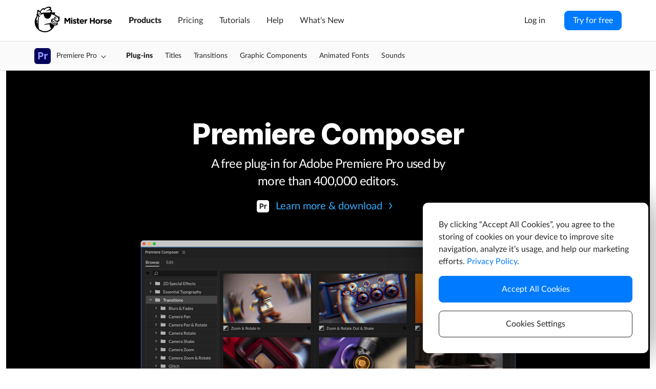

--- FILE ---
content_type: text/html; charset=utf-8
request_url: https://misterhorse.com/products-for-premiere-pro
body_size: 87773
content:
<!doctype html>
<!--[if lt IE 7 ]> <html class="ie ie6" lang="en"> <![endif]-->
<!--[if IE 7 ]>    <html class="ie ie7" lang="en"> <![endif]-->
<!--[if IE 8 ]>    <html class="ie ie8" lang="en"> <![endif]-->
<!--[if IE 9 ]>    <html class="ie ie9" lang="en"> <![endif]-->
<!--[if gt IE 9]><!-->
<html lang="en"><!--<![endif]-->
  <head data-hook="inside_head">
    <meta charset="utf-8">
<title>Products for Premiere Pro  Mister Horse</title>
<meta content="width=device-width, initial-scale=1.0, maximum-scale=1" name="viewport">
<link rel="icon" type="image/png" href="https://misterhorse.com/assets/favicon-16-e2e6f521c085c17a769e85e875b01699505b538ff1f37c32ba32d7a7c276140c.png" sizes="16x16" />
<link rel="icon" type="image/png" href="https://misterhorse.com/assets/favicon-32-8c9195c9488640094a45e7804c7d6528569dd8ffe188eeefa32399d8cd0ac637.png" sizes="32x32" />
<link rel="icon" type="image/png" href="https://misterhorse.com/assets/favicon-48-05be879cd5fb70f82a2867691138b96029a26c1cd7196027ba7e121c11f0ffb0.png" sizes="48x48" />
<link rel="apple-touch-icon-precomposed apple-touch-icon" type="image/png" href="https://misterhorse.com/assets/apple-touch-icon-precomposed-7977303606f4df4fb46e5ae1328424e2a331f5cb756ecbb0745fa18942ed29c3.png" sizes="180x180" />
<link rel="shortcut icon" type="image/x-icon" href="https://misterhorse.com/assets/favicon-150eaf305369df8fa5fa3923cca3a355cab568b825e42226b5fac968fffc401e.ico" sizes="16x16" />
<link rel="preconnect" href="https://fonts.googleapis.com">
<link rel="preconnect" href="https://fonts.gstatic.com" crossorigin>
<link href="https://fonts.googleapis.com/css2?family=Inter:wght@400;800&display=swap" rel="stylesheet">
<link href="https://fonts.googleapis.com/css2?family=Roboto:wght@500&display=swap" rel="stylesheet">
<link rel="stylesheet" href="https://misterhorse.com/assets/lato-0d5f9bf716aaf0bfc6bda761ee56be0d18af7bbd523ca6f42d0f0ad266a42915.css" media="screen" />
<script src="https://www.google.com/recaptcha/api.js?render=6Lfoo94ZAAAAAO_5tafaFWT5OIj91-RxhjYxmJf3"></script>
<link rel="stylesheet" href="https://misterhorse.com/assets/application-3dcf35a2e3e4b8bd62fa2a6b71d11bb70ff94102a41d38a570b7d15a89129e1c.css" media="screen" />
<script src="https://misterhorse.com/assets/application-4c53e57097ee57ed37280ee1a609dae3a49b3a3aaa46f353e78fe3cd3cd611df.js"></script>
<meta name="csrf-param" content="authenticity_token" />
<meta name="csrf-token" content="76Vi-1V104lyzR5YVscuOo0jeQ2m4HIvc6FMpfyB7qCwpaokV9tPoGAXf2zfaCXr8GuXIavdEq3ZJI5gZUdvlw" />
<script>
    window.dataLayer = window.dataLayer || [];
    window.consentListeners = [];
    window.addConsentListenerExample = (callback) => { consentListeners.push(callback); };
    window.onConsentChange = (consent) => { consentListeners.forEach((callback) => { callback(consent); }); };
    
</script>
<!-- Google Tag Manager -->
<script>(function(w,d,s,l,i){w[l]=w[l]||[];w[l].push({'gtm.start':
new Date().getTime(),event:'gtm.js'});var f=d.getElementsByTagName(s)[0],
j=d.createElement(s),dl=l!='dataLayer'?'&l='+l:'';j.async=true;j.src=
'https://www.googletagmanager.com/gtm.js?id='+i+dl;f.parentNode.insertBefore(j,f);
})(window,document,'script','dataLayer','GTM-P2HJVQL');</script>
<!-- End Google Tag Manager -->





    <meta property="og:title" content="Mister Horse" />
<meta property="og:description" content="Handy tools for Adobe Premiere Pro" />
<meta property="og:image" content="https://d23mmnx9ld45h.cloudfront.net/misterhorse.com_web_v3/Opengraph/Web_Thumbnail_fullHD.jpg" />
<meta name="facebook-domain-verification" content="ia3fc3hpl0ry8xbrgjvvqkyyfjui3c" />
<style></style>

  </head>
  <body class="" id="default" data-hook="body">
    <!-- Google Tag Manager (noscript) -->
<noscript><iframe src="https://www.googletagmanager.com/ns.html?id=GTM-P2HJVQL" height="0" width="0" style="display:none;visibility:hidden"></iframe></noscript>
<!-- End Google Tag Manager (noscript) -->
<script>
    
</script>

    
<header id="header" class="mh-nav">
  <div class="mh-nav__fixed-container">
    <div class="mh-fullscreen-container container-fluid">
      <div class="mh-nav__wrapper container">
        <div class="mh-nav__left-container">
          <a class="mh-nav__link">
            <a class="logo mh-nav__logo" href="/"><img srcset="https://misterhorse.com/assets/shared/logo_and_type_bw-2803abac806f95e33ba4fc204785058d562505f148eb89cfd1d0bc6e95beee53.png 1x, https://misterhorse.com/assets/shared/logo_and_type_bw@2x-af488e624f2cd6811cb67437a65e78e82084056b9aa346eeee4c2bbc2e3eb392.png 2x" src="https://misterhorse.com/assets/shared/logo_and_type_bw-2803abac806f95e33ba4fc204785058d562505f148eb89cfd1d0bc6e95beee53.png" /></a>
          </a>

          <div class="visible-xs mh-nav__mobile-cart"></div>
          <div class="collapsed mh-nav__mobile-burger" data-toggle="collapse" data-target="#main-nav-collapse" aria-expanded="false">
            <span class="sr-only">Toggle navigation</span>
            <i class="icon-mobile-menu"></i>
          </div>
        </div>

        <div class="mh-nav__right-container">
          <div id="main-nav-collapse" class="mh-nav__menu-wrap">
            <ul class="mh-nav__menu">
              <li class="mh-nav__menu-item">
                <div class="mh-nav__dropdown mh-nav__dropdown--hover">
                  <div id="dropdown-product-type" class="mh-nav__dropdown-handle active">
                    Products
                  </div>
                  <ul class="mh-nav__submenu mh-nav__submenu--products" aria-labelledby="dropdown-product-type">
                    <li class="mh-nav__submenu-item ">
                      <a href="/products-for-after-effects" class="mh-nav__link">
                        <img srcset="https://misterhorse.com/assets/header/after_effects_cc_icon-4f768a31a8f5c8cf609b63f41c369e97b94a7aee2d4ce2730ef5038e758b8a09.png 1x, https://misterhorse.com/assets/header/after_effects_cc_icon@2x-9d4ed6ac3bde94d564b97c618ac222c9cf0ef0c00a68f2c53334e9c21bbb4847.png 2x" class="mh-nav__submenu-link-image" src="https://misterhorse.com/assets/header/after_effects_cc_icon-4f768a31a8f5c8cf609b63f41c369e97b94a7aee2d4ce2730ef5038e758b8a09.png" /><span>Products for After Effects</span>
                      </a>
                    </li>
                    <li class="mh-nav__submenu-item active">
                      <a class="mh-nav__link" href="/products-for-premiere-pro">
                        <img srcset="https://misterhorse.com/assets/header/premiere_pro_cc_icon-8a01daadee5701bddaba3e1e0a1513c9044207b5b48704e48b73f05cac1897dd.png 1x, https://misterhorse.com/assets/header/premiere_pro_cc_icon@2x-35acb3ba6f64c817f96263f3b82bd628bd192ec737bed6f2866f99af29f43387.png 2x" class="mh-nav__submenu-link-image" src="https://misterhorse.com/assets/header/premiere_pro_cc_icon-8a01daadee5701bddaba3e1e0a1513c9044207b5b48704e48b73f05cac1897dd.png" /><span>Products for Premiere Pro</span>
                      </a>
                    </li>
                  </ul>
                </div>
              </li>
              <li class="mh-nav__menu-item">
                <a class="mh-nav__menu-link mh-nav__link " href="/pricing">
                  Pricing
</a>              </li>
              <li class="mh-nav__menu-item">
                <div class="mh-nav__dropdown mh-nav__dropdown--hover">
                  <div id="dropdown-product-type" class="mh-nav__dropdown-handle ">
                    Tutorials
                  </div>
                  <ul class="mh-nav__submenu mh-nav__submenu--tutorials" aria-labelledby="dropdown-product-type">
                    <li class="mh-nav__submenu-item ">
                      <a class="mh-nav__link" href="/tutorials-for-after-effects">
                        <img srcset="https://misterhorse.com/assets/header/after_effects_cc_icon-4f768a31a8f5c8cf609b63f41c369e97b94a7aee2d4ce2730ef5038e758b8a09.png 1x, https://misterhorse.com/assets/header/after_effects_cc_icon@2x-9d4ed6ac3bde94d564b97c618ac222c9cf0ef0c00a68f2c53334e9c21bbb4847.png 2x" class="mh-nav__submenu-link-image" src="https://misterhorse.com/assets/header/after_effects_cc_icon-4f768a31a8f5c8cf609b63f41c369e97b94a7aee2d4ce2730ef5038e758b8a09.png" /><span>Tutorials for After Effects</span>
</a>                    </li>
                    <li class="mh-nav__submenu-item ">
                      <a class="mh-nav__link" href="/tutorials-for-premiere-pro">
                        <img srcset="https://misterhorse.com/assets/header/premiere_pro_cc_icon-8a01daadee5701bddaba3e1e0a1513c9044207b5b48704e48b73f05cac1897dd.png 1x, https://misterhorse.com/assets/header/premiere_pro_cc_icon@2x-35acb3ba6f64c817f96263f3b82bd628bd192ec737bed6f2866f99af29f43387.png 2x" class="mh-nav__submenu-link-image" src="https://misterhorse.com/assets/header/premiere_pro_cc_icon-8a01daadee5701bddaba3e1e0a1513c9044207b5b48704e48b73f05cac1897dd.png" /><span>Tutorials for Premiere Pro</span>
</a>                    </li>
                  </ul>
                </div>
              </li>
              <li class="mh-nav__menu-item">
                <a class="mh-nav__menu-link mh-nav__link" href="https://help.misterhorse.com">
                  Help
</a>              </li>
              <li class="mh-nav__menu-item">
                <a class="mh-nav__menu-link mh-nav__link" href="/what-s-new">
                  What's New
</a>              </li>

              <li class="mh-nav__menu-fill" style="">
              </li>

                <li class="mh-nav__menu-item login-menu-item">
                  <a class="login-link" href="/users/log-in"><span class="mh-nav__link d-inline-block mr-1">Log in</span></a>
                </li>
                <li class="mh-nav__menu-item">
                  <a class="btn btn-menu-item btn-primary" id="" href="/product-manager">Try for free</a>
                </li>
            </ul>
          </div>
        </div>
      </div>
    </div>
  </div>
</header>
<div class="container">
      <div id="flashes"></div><div></div>

</div>

    <div id="overlay" class="overlay hide-on-esc"></div>
    <div id="content">
      
  <div class="mh-nav mh-nav--tier-2 d-none d-md-block"><div class="mh-nav__fixed-container"><div class="mh-fullscreen-container container-fluid"><div class="mh-nav__wrapper container">
<div class="mh-nav__left-container"><div class="mh-nav__dropdown">
<img srcset="https://misterhorse.com/assets/header/premiere_pro_cc_icon-8a01daadee5701bddaba3e1e0a1513c9044207b5b48704e48b73f05cac1897dd.png 1x, https://misterhorse.com/assets/header/premiere_pro_cc_icon@2x-35acb3ba6f64c817f96263f3b82bd628bd192ec737bed6f2866f99af29f43387.png 2x" has-retina="true" src="https://misterhorse.com/assets/header/premiere_pro_cc_icon-8a01daadee5701bddaba3e1e0a1513c9044207b5b48704e48b73f05cac1897dd.png" class="mh-nav__dropdown-image-handle"><div class="mh-nav__dropdown-handle" id="dropdown-product-type" data-toggle="dropdown" aria-haspopup="true" aria-expanded="false">Premiere
              Pro<i class="icon-arrow-down-light mh-nav__dropdown-handle-icon"></i>
</div>
<ul class="mh-nav__submenu mh-nav__submenu--products dropdown-menu" aria-labelledby="dropdown-product-type" onclick="event.stopPropagation();">
<li class="mh-nav__submenu-item">
<img srcset="https://misterhorse.com/assets/header/after_effects_cc_icon-4f768a31a8f5c8cf609b63f41c369e97b94a7aee2d4ce2730ef5038e758b8a09.png 1x, https://misterhorse.com/assets/header/after_effects_cc_icon@2x-9d4ed6ac3bde94d564b97c618ac222c9cf0ef0c00a68f2c53334e9c21bbb4847.png 2x" has-retina="true" src="https://misterhorse.com/assets/header/after_effects_cc_icon-4f768a31a8f5c8cf609b63f41c369e97b94a7aee2d4ce2730ef5038e758b8a09.png" class="mh-nav__submenu-link-image"><a href="/products-for-after-effects" class="mh-nav__link">Products for After
                  Effects</a>
</li>
<li class="mh-nav__submenu-item">
<img srcset="https://misterhorse.com/assets/header/premiere_pro_cc_icon-8a01daadee5701bddaba3e1e0a1513c9044207b5b48704e48b73f05cac1897dd.png 1x, https://misterhorse.com/assets/header/premiere_pro_cc_icon@2x-35acb3ba6f64c817f96263f3b82bd628bd192ec737bed6f2866f99af29f43387.png 2x" has-retina="true" src="https://misterhorse.com/assets/header/premiere_pro_cc_icon-8a01daadee5701bddaba3e1e0a1513c9044207b5b48704e48b73f05cac1897dd.png" class="mh-nav__submenu-link-image"><a class="mh-nav__link" href="/products-for-premiere-pro">Products for Premiere Pro</a>
</li>
</ul>
</div></div>
<div class="mh-nav__right-container"><ul id="products-type-nav" class="mh-nav__menu">
<li class="mh-nav__menu-item"><a class="mh-nav__menu-link mh-nav__link js-scrollspy-link" href="#plugins">
                Plug-ins
              </a></li>
<li class="mh-nav__menu-item"><a class="mh-nav__menu-link mh-nav__link js-scrollspy-link" href="#titles">
                Titles
              </a></li>
<li class="mh-nav__menu-item"><a class="mh-nav__menu-link mh-nav__link js-scrollspy-link" href="#transitions">
                Transitions
              </a></li>
<li class="mh-nav__menu-item"><a class="mh-nav__menu-link mh-nav__link js-scrollspy-link" href="#graphic-components">
                Graphic Components
              </a></li>
<li class="mh-nav__menu-item"><a class="mh-nav__menu-link mh-nav__link js-scrollspy-link" href="#animated-fonts">
                Animated Fonts
              </a></li>
<li class="mh-nav__menu-item"><a class="mh-nav__menu-link mh-nav__link js-scrollspy-link" href="#sounds">
                Sounds
              </a></li>
</ul></div>
</div></div></div></div><div data-a-list="Page - Products for Premiere Pro">
<!-- Premiere Composer --><div id="plugins" class="container-fluid mh-fullscreen-container"><div class="plugin-hero plugin-hero--no-bottom-pad">
<div class="product-heading">
<h1 class="product-heading__main-title">Premiere Composer</h1>
<h2 class="product-heading__subtitle">A free plug-in for Adobe Premiere Pro used by more than 400,000 editors.</h2>
</div>
<div class="plugin-hero__buttons"><div><a class="link link--lg link--lighter" href="/premiere-composer"><div class="app-icons"><img class="app-icons__img" src="https://d23mmnx9ld45h.cloudfront.net/misterhorse.com_web_v3/Products/Common/Pr%20-%20100px%20-%20BW%20White@2x.png" alt=""></div>
            Learn more &amp; download <i class="link__icon icon-arrow-link-right"></i></a></div></div>
<div class="plugin-hero__image-container"><img src="https://d23mmnx9ld45h.cloudfront.net/misterhorse.com_web_v3/Products/Premiere%20Composer/section-media-plugin-premiere-composer.jpg" class="plugin-hero__image" width="739" height="410"></div>
</div></div>
<!-- Overlays --><div class="container-fluid"><div class="mh-grid"><div class="mh-grid__item"><div class="product-hero product-hero--no-badge bg-light-gray">
<div class="product-heading product-heading--md">
<div class="product-heading__badge product-heading__badge--important">New</div>
<h2 class="product-heading__main-title">Overlays</h2>
<h3 class="product-heading__subtitle" style="max-width: 100%">Captured the old-school way. Real film, light leaks, film burns and more.</h3>
<div><a data-a-imp='{"item_name":"Overlays","item_id":20020,"price":1.0}' data-a-product-link="1" class="product-heading__info-link link link--icon-right link--lighter" href="/products/overlays/20020"><div class="app-icons">
<img class="app-icons__img" src="https://d23mmnx9ld45h.cloudfront.net/misterhorse.com_web_v3/Products/Common/Ae%20-%20100px%20-%20BW%20Black@2x.png" alt=""><img class="app-icons__img" src="https://d23mmnx9ld45h.cloudfront.net/misterhorse.com_web_v3/Products/Common/Pr%20-%20100px%20-%20BW%20Black@2x.png" alt="">
</div>
<span>Learn More</span><i class="link__icon icon-arrow-link-right"></i></a></div>
</div>
<div class="product-hero__showcase-container"><div class="train-grid">
<div class="train-grid__row js-train-grid-row">
<div class="train-grid__item"><img width="320" height="180" loading="lazy" src="https://d23mmnx9ld45h.cloudfront.net/misterhorse.com_web_v3/Products/Overlays/Train/x2/train_overlays_x2_01.png" alt="Overlays example video 01"></div>
<div class="train-grid__item"><img width="320" height="180" loading="lazy" src="https://d23mmnx9ld45h.cloudfront.net/misterhorse.com_web_v3/Products/Overlays/Train/x2/train_overlays_x2_02.gif" alt="Overlays example video 02"></div>
<div class="train-grid__item"><img width="320" height="180" loading="lazy" src="https://d23mmnx9ld45h.cloudfront.net/misterhorse.com_web_v3/Products/Overlays/Train/x2/train_overlays_x2_03.gif" alt="Overlays example video 03"></div>
<div class="train-grid__item"><img width="320" height="180" loading="lazy" src="https://d23mmnx9ld45h.cloudfront.net/misterhorse.com_web_v3/Products/Overlays/Train/x2/train_overlays_x2_04.gif" alt="Overlays example video 04"></div>
<div class="train-grid__item"><img width="320" height="180" loading="lazy" src="https://d23mmnx9ld45h.cloudfront.net/misterhorse.com_web_v3/Products/Overlays/Train/x2/train_overlays_x2_05.gif" alt="Overlays example video 05"></div>
<div class="train-grid__item"><img width="320" height="180" loading="lazy" src="https://d23mmnx9ld45h.cloudfront.net/misterhorse.com_web_v3/Products/Overlays/Train/x2/train_overlays_x2_06.gif" alt="Overlays example video 06"></div>
</div>
<div class="train-grid__row js-train-grid-row">
<div class="train-grid__item"><img width="320" height="180" loading="lazy" src="https://d23mmnx9ld45h.cloudfront.net/misterhorse.com_web_v3/Products/Overlays/Train/x2/train_overlays_x2_07.gif" alt="Overlays example video 07"></div>
<div class="train-grid__item"><img width="320" height="180" loading="lazy" src="https://d23mmnx9ld45h.cloudfront.net/misterhorse.com_web_v3/Products/Overlays/Train/x2/train_overlays_x2_08.gif" alt="Overlays example video 08"></div>
<div class="train-grid__item"><img width="320" height="180" loading="lazy" src="https://d23mmnx9ld45h.cloudfront.net/misterhorse.com_web_v3/Products/Overlays/Train/x2/train_overlays_x2_09.gif" alt="Overlays example video 09"></div>
<div class="train-grid__item"><img width="320" height="180" loading="lazy" src="https://d23mmnx9ld45h.cloudfront.net/misterhorse.com_web_v3/Products/Overlays/Train/x2/train_overlays_x2_10.gif" alt="Overlays example video 10"></div>
<div class="train-grid__item"><img width="320" height="180" loading="lazy" src="https://d23mmnx9ld45h.cloudfront.net/misterhorse.com_web_v3/Products/Overlays/Train/x2/train_overlays_x2_11.gif" alt="Overlays example video 11"></div>
<div class="train-grid__item"><img width="320" height="180" loading="lazy" src="https://d23mmnx9ld45h.cloudfront.net/misterhorse.com_web_v3/Products/Overlays/Train/x2/train_overlays_x2_12.gif" alt="Overlays example video 12"></div>
</div>
<div class="train-grid__row js-train-grid-row">
<div class="train-grid__item"><img width="320" height="180" loading="lazy" src="https://d23mmnx9ld45h.cloudfront.net/misterhorse.com_web_v3/Products/Overlays/Train/x2/train_overlays_x2_13.png" alt="Overlays example video 13"></div>
<div class="train-grid__item"><img width="320" height="180" loading="lazy" src="https://d23mmnx9ld45h.cloudfront.net/misterhorse.com_web_v3/Products/Overlays/Train/x2/train_overlays_x2_14.gif" alt="Overlays example video 14"></div>
<div class="train-grid__item"><img width="320" height="180" loading="lazy" src="https://d23mmnx9ld45h.cloudfront.net/misterhorse.com_web_v3/Products/Overlays/Train/x2/train_overlays_x2_15.gif" alt="Overlays example video 15"></div>
<div class="train-grid__item"><img width="320" height="180" loading="lazy" src="https://d23mmnx9ld45h.cloudfront.net/misterhorse.com_web_v3/Products/Overlays/Train/x2/train_overlays_x2_16.gif" alt="Overlays example video 16"></div>
<div class="train-grid__item"><img width="320" height="180" loading="lazy" src="https://d23mmnx9ld45h.cloudfront.net/misterhorse.com_web_v3/Products/Overlays/Train/x2/train_overlays_x2_17.gif" alt="Overlays example video 17"></div>
<div class="train-grid__item"><img width="320" height="180" loading="lazy" src="https://d23mmnx9ld45h.cloudfront.net/misterhorse.com_web_v3/Products/Overlays/Train/x2/train_overlays_x2_18.gif" alt="Overlays example video 18"></div>
</div>
</div></div>
<div class="product-hero__showcase-container product-hero__showcase-container--mobile"><img class="product-hero__image product-hero__image--static" src="https://d23mmnx9ld45h.cloudfront.net/misterhorse.com_web_v3/Products/Overlays/Train/train-mobile.jpg" width="1114px" loading="lazy"></div>
</div></div></div></div>
<!-- Text Presets product --><div class="container-fluid mh-fullscreen-container scrollspy-anchor" id="titles"><div class="product-hero product-hero--no-bottom-pad product-hero--dark" style="background: linear-gradient(180deg, #0073C6 0%, #02E1FF 100%), linear-gradient(180deg, #9440FF 0%, #CC02FF 100%);"><div class="product-heading product-heading--md product-heading--inverted">
<h2 class="product-heading__main-title">Text Presets<br>for Premiere Pro</h2>
<h3 class="product-heading__subtitle">The purchase you will never regret.</h3>
<div class="text-white"><a data-a-imp='{"item_name":"Text Presets for Premiere Pro","item_id":3308,"price":99.0}' data-a-product-link="1" class="product-heading__info-link link link--white link--icon-right" href="/products/text-presets-for-premiere-pro/3308"><div class="app-icons"><img class="app-icons__img" src="https://d23mmnx9ld45h.cloudfront.net/misterhorse.com_web_v3/Products/Common/Pr%20-%20100px%20-%20BW%20White@2x.png" alt=""></div>
<span class="link__underline">Learn More</span><i class="link__icon icon-arrow-link-right"></i></a></div>
<div class="text-center mt-n4 px-8"><img src="https://d23mmnx9ld45h.cloudfront.net/misterhorse.com_web_v3/Pages/Home/section_art_mp_text_pp_1.gif" class="img-fluid mt-7 mb-6" style="filter: drop-shadow(0px 14px 35px rgba(0, 0, 0, 0.5)); border-radius: 10px;" width="560" height="350" loading="lazy"></div>
</div></div></div>
<div class="container-fluid"><div class="mh-grid">
<!-- Social Media --><div class="mh-grid__item"><div class="product-hero product-hero--no-badge bg-light-gray">
<div class="product-heading product-heading--md">
<div class="product-heading__badge product-heading__badge--important">New</div>
<h2 class="product-heading__main-title">Social Media</h2>
<h3 class="product-heading__subtitle">Everything you need to spark interaction.</h3>
<div><a data-a-imp='{"item_name":"Social Media","item_id":20022,"price":1.0}' data-a-product-link="1" class="product-heading__info-link link link--icon-right link--lighter" href="/products/social-media/20022"><div class="app-icons">
<img class="app-icons__img" src="https://d23mmnx9ld45h.cloudfront.net/misterhorse.com_web_v3/Products/Common/Ae%20-%20100px%20-%20BW%20Black@2x.png" alt=""><img class="app-icons__img" src="https://d23mmnx9ld45h.cloudfront.net/misterhorse.com_web_v3/Products/Common/Pr%20-%20100px%20-%20BW%20Black@2x.png" alt="">
</div>
<span>Learn More</span><i class="link__icon icon-arrow-link-right"></i></a></div>
</div>
<div class="product-hero__showcase-container"><div class="train-grid">
<div class="train-grid__row js-train-grid-row">
<div class="train-grid__item"><img src="https://d23mmnx9ld45h.cloudfront.net/misterhorse.com_web_v3/Products/Social%20Media/Train/train_x2_01.gif" width="320" height="180" alt="" loading="lazy"></div>
<div class="train-grid__item"><img src="https://d23mmnx9ld45h.cloudfront.net/misterhorse.com_web_v3/Products/Social%20Media/Train/train_x2_02.gif" width="320" height="180" alt="" loading="lazy"></div>
<div class="train-grid__item"><img src="https://d23mmnx9ld45h.cloudfront.net/misterhorse.com_web_v3/Products/Social%20Media/Train/train_x2_03.gif" width="320" height="180" alt="" loading="lazy"></div>
<div class="train-grid__item"><img src="https://d23mmnx9ld45h.cloudfront.net/misterhorse.com_web_v3/Products/Social%20Media/Train/train_x2_04.gif" width="320" height="180" alt="" loading="lazy"></div>
<div class="train-grid__item"><img src="https://d23mmnx9ld45h.cloudfront.net/misterhorse.com_web_v3/Products/Social%20Media/Train/train_x2_05.gif" width="320" height="180" alt="" loading="lazy"></div>
<div class="train-grid__item"><img src="https://d23mmnx9ld45h.cloudfront.net/misterhorse.com_web_v3/Products/Social%20Media/Train/train_x2_06.gif" width="320" height="180" alt="" loading="lazy"></div>
</div>
<div class="train-grid__row js-train-grid-row">
<div class="train-grid__item"><img src="https://d23mmnx9ld45h.cloudfront.net/misterhorse.com_web_v3/Products/Social%20Media/Train/train_x2_07.gif" width="320" height="180" alt="" loading="lazy"></div>
<div class="train-grid__item"><img src="https://d23mmnx9ld45h.cloudfront.net/misterhorse.com_web_v3/Products/Social%20Media/Train/train_x2_08.gif" width="320" height="180" alt="" loading="lazy"></div>
<div class="train-grid__item"><img src="https://d23mmnx9ld45h.cloudfront.net/misterhorse.com_web_v3/Products/Social%20Media/Train/train_x2_09.gif" width="320" height="180" alt="" loading="lazy"></div>
<div class="train-grid__item"><img src="https://d23mmnx9ld45h.cloudfront.net/misterhorse.com_web_v3/Products/Social%20Media/Train/train_x2_10.gif" width="320" height="180" alt="" loading="lazy"></div>
<div class="train-grid__item"><img src="https://d23mmnx9ld45h.cloudfront.net/misterhorse.com_web_v3/Products/Social%20Media/Train/train_x2_11.gif" width="320" height="180" alt="" loading="lazy"></div>
<div class="train-grid__item"><img src="https://d23mmnx9ld45h.cloudfront.net/misterhorse.com_web_v3/Products/Social%20Media/Train/train_x2_12.gif" width="320" height="180" alt="" loading="lazy"></div>
</div>
<div class="train-grid__row js-train-grid-row">
<div class="train-grid__item"><img src="https://d23mmnx9ld45h.cloudfront.net/misterhorse.com_web_v3/Products/Social%20Media/Train/train_x2_13.gif" width="320" height="180" alt="" loading="lazy"></div>
<div class="train-grid__item"><img src="https://d23mmnx9ld45h.cloudfront.net/misterhorse.com_web_v3/Products/Social%20Media/Train/train_x2_14.gif" width="320" height="180" alt="" loading="lazy"></div>
<div class="train-grid__item"><img src="https://d23mmnx9ld45h.cloudfront.net/misterhorse.com_web_v3/Products/Social%20Media/Train/train_x2_15.gif" width="320" height="180" alt="" loading="lazy"></div>
<div class="train-grid__item"><img src="https://d23mmnx9ld45h.cloudfront.net/misterhorse.com_web_v3/Products/Social%20Media/Train/train_x2_16.gif" width="320" height="180" alt="" loading="lazy"></div>
<div class="train-grid__item"><img src="https://d23mmnx9ld45h.cloudfront.net/misterhorse.com_web_v3/Products/Social%20Media/Train/train_x2_17.gif" width="320" height="180" alt="" loading="lazy"></div>
<div class="train-grid__item"><img src="https://d23mmnx9ld45h.cloudfront.net/misterhorse.com_web_v3/Products/Social%20Media/Train/train_x2_18.gif" width="320" height="180" alt="" loading="lazy"></div>
</div>
</div></div>
<div class="product-hero__showcase-container product-hero__showcase-container--mobile"><img class="product-hero__image product-hero__image--static" src="https://d23mmnx9ld45h.cloudfront.net/misterhorse.com_web_v3/Products/Social%20Media/Train/train-mobile.png" width="1114px" loading="lazy"></div>
</div></div>
<!-- Essential Typography --><div class="mh-grid__item"><div class="product-hero product-hero--no-badge">
<div class="product-heading product-heading--md">
<h2 class="product-heading__main-title">Essential Typography</h2>
<h3 class="product-heading__subtitle">The last pack of titles you'll ever need.</h3>
<div><a data-a-imp='{"item_name":"Essential Typography","item_id":3285,"price":89.0,"item_category":"Titles"}' data-a-product-link="1" class="product-heading__info-link link link--icon-right link--lighter" href="/products/essential-typography/3285"><div class="app-icons">
<img class="app-icons__img" src="https://d23mmnx9ld45h.cloudfront.net/misterhorse.com_web_v3/Products/Common/Ae%20-%20100px%20-%20BW%20Black@2x.png" alt=""><img class="app-icons__img" src="https://d23mmnx9ld45h.cloudfront.net/misterhorse.com_web_v3/Products/Common/Pr%20-%20100px%20-%20BW%20Black@2x.png" alt="">
</div>
                Learn More
                <i class="link__icon icon-arrow-link-right"></i></a></div>
</div>
<div class="product-hero__showcase-container"><div class="train-grid">
<div class="train-grid__row js-train-grid-row">
<div class="train-grid__item"><img width="320" height="180" src="https://d23mmnx9ld45h.cloudfront.net/misterhorse.com_web_v3/Products/Essential%20Typography/Trains%20Section%201/train-essential-typography-section-1-item-01.png" loading="lazy"></div>
<div class="train-grid__item"><img width="320" height="180" src="https://d23mmnx9ld45h.cloudfront.net/misterhorse.com_web_v3/Products/Essential%20Typography/Trains%20Section%201/train-essential-typography-section-1-item-02.png" loading="lazy"></div>
<div class="train-grid__item"><img width="320" height="180" src="https://d23mmnx9ld45h.cloudfront.net/misterhorse.com_web_v3/Products/Essential%20Typography/Trains%20Section%201/train-essential-typography-section-1-item-03.png" loading="lazy"></div>
<div class="train-grid__item"><img width="320" height="180" src="https://d23mmnx9ld45h.cloudfront.net/misterhorse.com_web_v3/Products/Essential%20Typography/Trains%20Section%201/train-essential-typography-section-1-item-04.png" loading="lazy"></div>
<div class="train-grid__item"><img width="320" height="180" src="https://d23mmnx9ld45h.cloudfront.net/misterhorse.com_web_v3/Products/Essential%20Typography/Trains%20Section%201/train-essential-typography-section-1-item-05.png" loading="lazy"></div>
<div class="train-grid__item"><img width="320" height="180" src="https://d23mmnx9ld45h.cloudfront.net/misterhorse.com_web_v3/Products/Essential%20Typography/Trains%20Section%201/train-essential-typography-section-1-item-06.png" loading="lazy"></div>
</div>
<div class="train-grid__row js-train-grid-row">
<div class="train-grid__item"><img width="320" height="180" src="https://d23mmnx9ld45h.cloudfront.net/misterhorse.com_web_v3/Products/Essential%20Typography/Trains%20Section%201/train-essential-typography-section-1-item-07.png" loading="lazy"></div>
<div class="train-grid__item"><img width="320" height="180" src="https://d23mmnx9ld45h.cloudfront.net/misterhorse.com_web_v3/Products/Essential%20Typography/Trains%20Section%201/train-essential-typography-section-1-item-08.png" loading="lazy"></div>
<div class="train-grid__item"><img width="320" height="180" src="https://d23mmnx9ld45h.cloudfront.net/misterhorse.com_web_v3/Products/Essential%20Typography/Trains%20Section%201/train-essential-typography-section-1-item-09.png" loading="lazy"></div>
<div class="train-grid__item"><img width="320" height="180" src="https://d23mmnx9ld45h.cloudfront.net/misterhorse.com_web_v3/Products/Essential%20Typography/Trains%20Section%201/train-essential-typography-section-1-item-10.png" loading="lazy"></div>
<div class="train-grid__item"><img width="320" height="180" src="https://d23mmnx9ld45h.cloudfront.net/misterhorse.com_web_v3/Products/Essential%20Typography/Trains%20Section%201/train-essential-typography-section-1-item-11.png" loading="lazy"></div>
<div class="train-grid__item"><img width="320" height="180" src="https://d23mmnx9ld45h.cloudfront.net/misterhorse.com_web_v3/Products/Essential%20Typography/Trains%20Section%201/train-essential-typography-section-1-item-12.png" loading="lazy"></div>
</div>
<div class="train-grid__row js-train-grid-row">
<div class="train-grid__item"><img width="320" height="180" src="https://d23mmnx9ld45h.cloudfront.net/misterhorse.com_web_v3/Products/Essential%20Typography/Trains%20Section%201/train-essential-typography-section-1-item-13.png" loading="lazy"></div>
<div class="train-grid__item"><img width="320" height="180" src="https://d23mmnx9ld45h.cloudfront.net/misterhorse.com_web_v3/Products/Essential%20Typography/Trains%20Section%201/train-essential-typography-section-1-item-14.png" loading="lazy"></div>
<div class="train-grid__item"><img width="320" height="180" src="https://d23mmnx9ld45h.cloudfront.net/misterhorse.com_web_v3/Products/Essential%20Typography/Trains%20Section%201/train-essential-typography-section-1-item-15.png" loading="lazy"></div>
<div class="train-grid__item"><img width="320" height="180" src="https://d23mmnx9ld45h.cloudfront.net/misterhorse.com_web_v3/Products/Essential%20Typography/Trains%20Section%201/train-essential-typography-section-1-item-16.png" loading="lazy"></div>
<div class="train-grid__item"><img width="320" height="180" src="https://d23mmnx9ld45h.cloudfront.net/misterhorse.com_web_v3/Products/Essential%20Typography/Trains%20Section%201/train-essential-typography-section-1-item-17.png" loading="lazy"></div>
<div class="train-grid__item"><img width="320" height="180" src="https://d23mmnx9ld45h.cloudfront.net/misterhorse.com_web_v3/Products/Essential%20Typography/Trains%20Section%201/train-essential-typography-section-1-item-18.png" loading="lazy"></div>
</div>
</div></div>
<div class="product-hero__showcase-container product-hero__showcase-container--mobile"><img class="product-hero__image product-hero__image--static" src="https://d23mmnx9ld45h.cloudfront.net/misterhorse.com_web_v3/Products/Essential%20Typography/Base%20-%20Mobile/section-art-grid-essential-typography-1.jpg" width="1114px" loading="lazy"></div>
</div></div>
<!-- Timers & Counters --><div class="mh-grid__item"><div class="product-hero product-hero--no-badge bg-light-gray">
<div class="product-heading product-heading--md">
<h2 class="product-heading__main-title">Timers &amp; Counters</h2>
<h3 class="product-heading__subtitle">Finally, you can make it count.<br>It’s about time!</h3>
<div><a data-a-imp='{"item_name":"Timers \u0026 Counters","item_id":20004,"price":99.0}' data-a-product-link="1" class="product-heading__info-link link link--icon-right link--lighter" href="/products/timers-and-counters/20004"><div class="app-icons">
<img class="app-icons__img" src="https://d23mmnx9ld45h.cloudfront.net/misterhorse.com_web_v3/Products/Common/Ae%20-%20100px%20-%20BW%20Black@2x.png" alt=""><img class="app-icons__img" src="https://d23mmnx9ld45h.cloudfront.net/misterhorse.com_web_v3/Products/Common/Pr%20-%20100px%20-%20BW%20Black@2x.png" alt="">
</div>
<span>Learn More</span><i class="link__icon icon-arrow-link-right"></i></a></div>
</div>
<div class="product-hero__showcase-container px-3"><div class="mw-100 mx-auto" style="width: 984px; display: grid; grid-template-columns: 1fr 1fr 1fr; gap: 12px">
<img width="320" height="180" src="https://d23mmnx9ld45h.cloudfront.net/misterhorse.com_web_v3/Products/Timers/Train/pp_Timers_Counters_train_02.gif" class="img-fluid" loading="lazy"><img width="320" height="180" src="https://d23mmnx9ld45h.cloudfront.net/misterhorse.com_web_v3/Products/Timers/Train/pp_Timers_Counters_train_03.gif" class="img-fluid" loading="lazy"><img width="320" height="180" src="https://d23mmnx9ld45h.cloudfront.net/misterhorse.com_web_v3/Products/Timers/Train/pp_Timers_Counters_train_04.gif" class="img-fluid" loading="lazy"><img width="320" height="180" src="https://d23mmnx9ld45h.cloudfront.net/misterhorse.com_web_v3/Products/Timers/Train/pp_Timers_Counters_train_08.gif" class="img-fluid" loading="lazy"><img width="320" height="180" src="https://d23mmnx9ld45h.cloudfront.net/misterhorse.com_web_v3/Products/Timers/Train/pp_Timers_Counters_train_09.gif" class="img-fluid" loading="lazy"><img width="320" height="180" src="https://d23mmnx9ld45h.cloudfront.net/misterhorse.com_web_v3/Products/Timers/Train/pp_Timers_Counters_train_10.gif" class="img-fluid" loading="lazy"><img width="320" height="180" src="https://d23mmnx9ld45h.cloudfront.net/misterhorse.com_web_v3/Products/Timers/Train/pp_Timers_Counters_train_14.gif" class="img-fluid" loading="lazy"><img width="320" height="180" src="https://d23mmnx9ld45h.cloudfront.net/misterhorse.com_web_v3/Products/Timers/Train/pp_Timers_Counters_train_16.gif" class="img-fluid" loading="lazy"><img width="320" height="180" src="https://d23mmnx9ld45h.cloudfront.net/misterhorse.com_web_v3/Products/Timers/Train/pp_Timers_Counters_train_17.gif" class="img-fluid" loading="lazy">
</div></div>
<div class="product-hero__showcase-container product-hero__showcase-container--mobile"><img class="product-hero__image product-hero__image--static" src="https://d23mmnx9ld45h.cloudfront.net/misterhorse.com_web_v3/Products/Timers/section-art-grid-timers.png" width="1114px" loading="lazy"></div>
</div></div>
<!-- Cinematic Titles --><div class="mh-grid__item"><div class="product-hero product-hero--no-badge bg-light-gray">
<div class="product-heading product-heading--md">
<h2 class="product-heading__main-title">Cinematic Titles</h2>
<h3 class="product-heading__subtitle">Push any text to the next level.</h3>
<div><a data-a-imp='{"item_name":"Cinematic Titles","item_id":20007,"price":99.0}' data-a-product-link="1" class="product-heading__info-link link link--icon-right link--lighter" href="/products/cinematic-titles/20007"><div class="app-icons">
<img class="app-icons__img" src="https://d23mmnx9ld45h.cloudfront.net/misterhorse.com_web_v3/Products/Common/Ae%20-%20100px%20-%20BW%20Black@2x.png" alt=""><img class="app-icons__img" src="https://d23mmnx9ld45h.cloudfront.net/misterhorse.com_web_v3/Products/Common/Pr%20-%20100px%20-%20BW%20Black@2x.png" alt="">
</div>
<span>Learn More</span><i class="link__icon icon-arrow-link-right"></i></a></div>
</div>
<div class="product-hero__showcase-container"><div class="train-grid">
<div class="train-grid__row js-train-grid-row">
<div class="train-grid__item"><video width="320" height="180" autoplay muted loop playsinline class="lazy-v"><source data-src="https://d23mmnx9ld45h.cloudfront.net/misterhorse.com_web_v3/Products/Cinematic%20Titles/Train%201/pp-Cinematic_Titles_train-1-01_1.mp4" type="video/mp4"></source></video></div>
<div class="train-grid__item"><video width="320" height="180" autoplay muted loop playsinline class="lazy-v"><source data-src="https://d23mmnx9ld45h.cloudfront.net/misterhorse.com_web_v3/Products/Cinematic%20Titles/Train%201/pp-Cinematic_Titles_train-1-02_1.mp4" type="video/mp4"></source></video></div>
<div class="train-grid__item"><video width="320" height="180" autoplay muted loop playsinline class="lazy-v"><source data-src="https://d23mmnx9ld45h.cloudfront.net/misterhorse.com_web_v3/Products/Cinematic%20Titles/Train%201/pp-Cinematic_Titles_train-1-03_1.mp4" type="video/mp4"></source></video></div>
<div class="train-grid__item"><video width="320" height="180" autoplay muted loop playsinline class="lazy-v"><source data-src="https://d23mmnx9ld45h.cloudfront.net/misterhorse.com_web_v3/Products/Cinematic%20Titles/Train%201/pp-Cinematic_Titles_train-1-04_1.mp4" type="video/mp4"></source></video></div>
<div class="train-grid__item"><video width="320" height="180" autoplay muted loop playsinline class="lazy-v"><source data-src="https://d23mmnx9ld45h.cloudfront.net/misterhorse.com_web_v3/Products/Cinematic%20Titles/Train%201/pp-Cinematic_Titles_train-1-05_1.mp4" type="video/mp4"></source></video></div>
<div class="train-grid__item"><video width="320" height="180" autoplay muted loop playsinline class="lazy-v"><source data-src="https://d23mmnx9ld45h.cloudfront.net/misterhorse.com_web_v3/Products/Cinematic%20Titles/Train%201/pp-Cinematic_Titles_train-1-06_1.mp4" type="video/mp4"></source></video></div>
</div>
<div class="train-grid__row js-train-grid-row">
<div class="train-grid__item"><video width="320" height="180" autoplay muted loop playsinline class="lazy-v"><source data-src="https://d23mmnx9ld45h.cloudfront.net/misterhorse.com_web_v3/Products/Cinematic%20Titles/Train%201/pp-Cinematic_Titles_train-1-07_1.mp4" type="video/mp4"></source></video></div>
<div class="train-grid__item"><video width="320" height="180" autoplay muted loop playsinline class="lazy-v"><source data-src="https://d23mmnx9ld45h.cloudfront.net/misterhorse.com_web_v3/Products/Cinematic%20Titles/Train%201/pp-Cinematic_Titles_train-1-08_1.mp4" type="video/mp4"></source></video></div>
<div class="train-grid__item"><video width="320" height="180" autoplay muted loop playsinline class="lazy-v"><source data-src="https://d23mmnx9ld45h.cloudfront.net/misterhorse.com_web_v3/Products/Cinematic%20Titles/Train%201/pp-Cinematic_Titles_train-1-09_1.mp4" type="video/mp4"></source></video></div>
<div class="train-grid__item"><video width="320" height="180" autoplay muted loop playsinline class="lazy-v"><source data-src="https://d23mmnx9ld45h.cloudfront.net/misterhorse.com_web_v3/Products/Cinematic%20Titles/Train%201/pp-Cinematic_Titles_train-1-10_1.mp4" type="video/mp4"></source></video></div>
<div class="train-grid__item"><video width="320" height="180" autoplay muted loop playsinline class="lazy-v"><source data-src="https://d23mmnx9ld45h.cloudfront.net/misterhorse.com_web_v3/Products/Cinematic%20Titles/Train%201/pp-Cinematic_Titles_train-1-11_1.mp4" type="video/mp4"></source></video></div>
<div class="train-grid__item"><video width="320" height="180" autoplay muted loop playsinline class="lazy-v"><source data-src="https://d23mmnx9ld45h.cloudfront.net/misterhorse.com_web_v3/Products/Cinematic%20Titles/Train%201/pp-Cinematic_Titles_train-1-12_1.mp4" type="video/mp4"></source></video></div>
</div>
<div class="train-grid__row js-train-grid-row">
<div class="train-grid__item"><video width="320" height="180" autoplay muted loop playsinline class="lazy-v"><source data-src="https://d23mmnx9ld45h.cloudfront.net/misterhorse.com_web_v3/Products/Cinematic%20Titles/Train%201/pp-Cinematic_Titles_train-1-13_1.mp4" type="video/mp4"></source></video></div>
<div class="train-grid__item"><video width="320" height="180" autoplay muted loop playsinline class="lazy-v"><source data-src="https://d23mmnx9ld45h.cloudfront.net/misterhorse.com_web_v3/Products/Cinematic%20Titles/Train%201/pp-Cinematic_Titles_train-1-14_1.mp4" type="video/mp4"></source></video></div>
<div class="train-grid__item"><video width="320" height="180" autoplay muted loop playsinline class="lazy-v"><source data-src="https://d23mmnx9ld45h.cloudfront.net/misterhorse.com_web_v3/Products/Cinematic%20Titles/Train%201/pp-Cinematic_Titles_train-1-15_1.mp4" type="video/mp4"></source></video></div>
<div class="train-grid__item"><video width="320" height="180" autoplay muted loop playsinline class="lazy-v"><source data-src="https://d23mmnx9ld45h.cloudfront.net/misterhorse.com_web_v3/Products/Cinematic%20Titles/Train%201/pp-Cinematic_Titles_train-1-16_1.mp4" type="video/mp4"></source></video></div>
<div class="train-grid__item"><video width="320" height="180" autoplay muted loop playsinline class="lazy-v"><source data-src="https://d23mmnx9ld45h.cloudfront.net/misterhorse.com_web_v3/Products/Cinematic%20Titles/Train%201/pp-Cinematic_Titles_train-1-17_1.mp4" type="video/mp4"></source></video></div>
<div class="train-grid__item"><video width="320" height="180" autoplay muted loop playsinline class="lazy-v"><source data-src="https://d23mmnx9ld45h.cloudfront.net/misterhorse.com_web_v3/Products/Cinematic%20Titles/Train%201/pp-Cinematic_Titles_train-1-18_1.mp4" type="video/mp4"></source></video></div>
</div>
</div></div>
<div class="product-hero__showcase-container product-hero__showcase-container--mobile"><img class="product-hero__image product-hero__image--static" src="https://d23mmnx9ld45h.cloudfront.net/misterhorse.com_web_v3/Products/Timers/section-art-grid-timers.png" width="1114px" loading="lazy"></div>
</div></div>
<!-- 3D Titles --><div class="mh-grid__item"><div class="product-hero product-hero--no-badge bg-light-gray">
<div class="product-heading product-heading--md">
<h2 class="product-heading__main-title">3D Titles</h2>
<h3 class="product-heading__subtitle">Sleek looking text with another dimension</h3>
<div><a data-a-imp='{"item_name":"3D Titles","item_id":20012,"price":1.0}' data-a-product-link="1" class="product-heading__info-link link link--icon-right link--lighter" href="/products/3d-titles/20012"><div class="app-icons">
<img class="app-icons__img" src="https://d23mmnx9ld45h.cloudfront.net/misterhorse.com_web_v3/Products/Common/Ae%20-%20100px%20-%20BW%20Black@2x.png" alt=""><img class="app-icons__img" src="https://d23mmnx9ld45h.cloudfront.net/misterhorse.com_web_v3/Products/Common/Pr%20-%20100px%20-%20BW%20Black@2x.png" alt="">
</div>
<span>Learn More</span><i class="link__icon icon-arrow-link-right"></i></a></div>
</div>
<div class="product-hero__showcase-container"><div class="train-grid">
<div class="train-grid__row js-train-grid-row">
<div class="train-grid__item"><img src="https://d23mmnx9ld45h.cloudfront.net/misterhorse.com_web_v3/Products/3D%20Titles/Train/3D_Train_01.gif" alt="" width="320" height="180" loading="lazy"></div>
<div class="train-grid__item"><img src="https://d23mmnx9ld45h.cloudfront.net/misterhorse.com_web_v3/Products/3D%20Titles/Train/3D_Train_02.gif" alt="" width="320" height="180" loading="lazy"></div>
<div class="train-grid__item"><img src="https://d23mmnx9ld45h.cloudfront.net/misterhorse.com_web_v3/Products/3D%20Titles/Train/3D_Train_03.gif" alt="" width="320" height="180" loading="lazy"></div>
<div class="train-grid__item"><img src="https://d23mmnx9ld45h.cloudfront.net/misterhorse.com_web_v3/Products/3D%20Titles/Train/3D_Train_04.gif" alt="" width="320" height="180" loading="lazy"></div>
<div class="train-grid__item"><img src="https://d23mmnx9ld45h.cloudfront.net/misterhorse.com_web_v3/Products/3D%20Titles/Train/3D_Train_05.gif" alt="" width="320" height="180" loading="lazy"></div>
<div class="train-grid__item"><img src="https://d23mmnx9ld45h.cloudfront.net/misterhorse.com_web_v3/Products/3D%20Titles/Train/3D_Train_06.gif" alt="" width="320" height="180" loading="lazy"></div>
</div>
<div class="train-grid__row js-train-grid-row">
<div class="train-grid__item"><img src="https://d23mmnx9ld45h.cloudfront.net/misterhorse.com_web_v3/Products/3D%20Titles/Train/3D_Train_07.gif" alt="" width="320" height="180" loading="lazy"></div>
<div class="train-grid__item"><img src="https://d23mmnx9ld45h.cloudfront.net/misterhorse.com_web_v3/Products/3D%20Titles/Train/3D_Train_08.gif" alt="" width="320" height="180" loading="lazy"></div>
<div class="train-grid__item"><img src="https://d23mmnx9ld45h.cloudfront.net/misterhorse.com_web_v3/Products/3D%20Titles/Train/3D_Train_09.gif" alt="" width="320" height="180" loading="lazy"></div>
<div class="train-grid__item"><img src="https://d23mmnx9ld45h.cloudfront.net/misterhorse.com_web_v3/Products/3D%20Titles/Train/3D_Train_10.gif" alt="" width="320" height="180" loading="lazy"></div>
<div class="train-grid__item"><img src="https://d23mmnx9ld45h.cloudfront.net/misterhorse.com_web_v3/Products/3D%20Titles/Train/3D_Train_11.gif" alt="" width="320" height="180" loading="lazy"></div>
<div class="train-grid__item"><img src="https://d23mmnx9ld45h.cloudfront.net/misterhorse.com_web_v3/Products/3D%20Titles/Train/3D_Train_12.gif" alt="" width="320" height="180" loading="lazy"></div>
</div>
<div class="train-grid__row js-train-grid-row">
<div class="train-grid__item"><img src="https://d23mmnx9ld45h.cloudfront.net/misterhorse.com_web_v3/Products/3D%20Titles/Train/3D_Train_13.gif" alt="" width="320" height="180" loading="lazy"></div>
<div class="train-grid__item"><img src="https://d23mmnx9ld45h.cloudfront.net/misterhorse.com_web_v3/Products/3D%20Titles/Train/3D_Train_14.gif" alt="" width="320" height="180" loading="lazy"></div>
<div class="train-grid__item"><img src="https://d23mmnx9ld45h.cloudfront.net/misterhorse.com_web_v3/Products/3D%20Titles/Train/3D_Train_15.gif" alt="" width="320" height="180" loading="lazy"></div>
<div class="train-grid__item"><img src="https://d23mmnx9ld45h.cloudfront.net/misterhorse.com_web_v3/Products/3D%20Titles/Train/3D_Train_16.gif" alt="" width="320" height="180" loading="lazy"></div>
<div class="train-grid__item"><img src="https://d23mmnx9ld45h.cloudfront.net/misterhorse.com_web_v3/Products/3D%20Titles/Train/3D_Train_17.gif" alt="" width="320" height="180" loading="lazy"></div>
<div class="train-grid__item"><img src="https://d23mmnx9ld45h.cloudfront.net/misterhorse.com_web_v3/Products/3D%20Titles/Train/3D_Train_18.gif" alt="" width="320" height="180" loading="lazy"></div>
</div>
</div></div>
<div class="product-hero__showcase-container product-hero__showcase-container--mobile"><img class="product-hero__image product-hero__image--static" src="https://d23mmnx9ld45h.cloudfront.net/misterhorse.com_web_v3/Products/3D%20Titles/Train/Trains%20-%20Scale-0.png" width="1114px" loading="lazy"></div>
</div></div>
</div></div>
<div class="container-fluid scrollspy-anchor" id="transitions"><div class="mh-grid">
<!-- Transitions --><div id="transitions" class="scrollspy-anchor"><div class="mh-grid__item"><div class="product-hero product-hero--dark">
<div class="product-heading product-heading--md product-heading--inverted">
<h2 class="product-heading__main-title">Transitions for Premiere Pro</h2>
<h3 class="product-heading__subtitle">With the best editing experience.</h3>
<div><a data-a-imp='{"item_name":"Transitions for Premiere Pro","item_id":3280,"price":69.0,"item_category":"Premiere Composer"}' data-a-product-link="1" class="product-heading__info-link link link--icon-right link--lighter" href="/products/transitions-for-premiere-pro/3280"><div class="app-icons"><img class="app-icons__img" src="https://d23mmnx9ld45h.cloudfront.net/misterhorse.com_web_v3/Products/Common/Pr%20-%20100px%20-%20BW%20White@2x.png" alt=""></div>
                  Learn More
                  <i class="link__icon icon-arrow-link-right"></i></a></div>
</div>
<div class="product-hero__showcase-container px-3"><div class="mw-100 mx-auto" style="width: 984px; display: grid; grid-template-columns: 1fr 1fr 1fr; gap: 12px">
<div class="video-iframe-wrapper video-iframe-wrapper-16-9"><iframe class="lazy-v" width="320" height="180" data-src="https://player.vimeo.com/video/667744649?background=1" frameborder="0" allow="autoplay; fullscreen;"></iframe></div>
<div class="video-iframe-wrapper video-iframe-wrapper-16-9"><iframe class="lazy-v" width="320" height="180" data-src="https://player.vimeo.com/video/667744682?background=1" frameborder="0" allow="autoplay; fullscreen;"></iframe></div>
<div class="video-iframe-wrapper video-iframe-wrapper-16-9"><iframe class="lazy-v" width="320" height="180" data-src="https://player.vimeo.com/video/667744624?background=1" frameborder="0" allow="autoplay; fullscreen;"></iframe></div>
<div class="video-iframe-wrapper video-iframe-wrapper-16-9"><iframe class="lazy-v" width="320" height="180" data-src="https://player.vimeo.com/video/667744702?background=1" frameborder="0" allow="autoplay; fullscreen;"></iframe></div>
<div class="video-iframe-wrapper video-iframe-wrapper-16-9"><iframe class="lazy-v" width="320" height="180" data-src="https://player.vimeo.com/video/667744720?background=1" frameborder="0" allow="autoplay; fullscreen;"></iframe></div>
<div class="video-iframe-wrapper video-iframe-wrapper-16-9"><iframe class="lazy-v" width="320" height="180" data-src="https://player.vimeo.com/video/667744746?background=1" frameborder="0" allow="autoplay; fullscreen;"></iframe></div>
<div class="video-iframe-wrapper video-iframe-wrapper-16-9"><iframe class="lazy-v" width="320" height="180" data-src="https://player.vimeo.com/video/667744781?background=1" frameborder="0" allow="autoplay; fullscreen;"></iframe></div>
<div class="video-iframe-wrapper video-iframe-wrapper-16-9"><iframe class="lazy-v" width="320" height="180" data-src="https://player.vimeo.com/video/667744808?background=1" frameborder="0" allow="autoplay; fullscreen;"></iframe></div>
<div class="video-iframe-wrapper video-iframe-wrapper-16-9"><iframe class="lazy-v" width="320" height="180" data-src="https://player.vimeo.com/video/667744835?background=1" frameborder="0" allow="autoplay; fullscreen;"></iframe></div>
</div></div>
<div class="product-hero__showcase-container product-hero__showcase-container--mobile"><img srcset="https://d23mmnx9ld45h.cloudfront.net/misterhorse.com_web_v3/Products/Transitions%20for%20Premiere%20Pro/section-art-grid-transitions-for-premiere-1.jpg 1x, https://d23mmnx9ld45h.cloudfront.net/misterhorse.com_web_v3/Products/Transitions%20for%20Premiere%20Pro/section-art-grid-transitions-for-premiere-1@2x.jpg 2x" class="product-hero__image product-hero__image--static" src="https://d23mmnx9ld45h.cloudfront.net/misterhorse.com_web_v3/Products/Transitions%20for%20Premiere%20Pro/section-art-grid-transitions-for-premiere-1.jpg" has-retina="true" loading="lazy"></div>
</div></div></div>
</div></div>
<!-- Graphic Components --><div class="container-fluid scrollspy-anchor" id="graphic-components"><div class="mh-grid">
<!-- Hand Drawn Stuff --><div class="mh-grid__item" id="motion-graphics"><div class="product-hero product-hero--no-badge product-hero--gray">
<div class="product-heading product-heading--md">
<h2 class="product-heading__main-title">Hand Drawn Stuff</h2>
<h3 class="product-heading__subtitle">Illustrations, elements, animated fonts.<br>A pack
              that will blow your mind.</h3>
<div><a data-a-imp='{"item_name":"Hand Drawn Stuff","item_id":3306,"price":99.0,"item_category":"Precomps"}' data-a-product-link="1" class="product-heading__info-link link link--icon-right link--lighter" href="/products/hand-drawn-stuff/3306"><div class="app-icons">
<img class="app-icons__img" src="https://d23mmnx9ld45h.cloudfront.net/misterhorse.com_web_v3/Products/Common/Ae%20-%20100px%20-%20BW%20Black@2x.png" alt=""><img class="app-icons__img" src="https://d23mmnx9ld45h.cloudfront.net/misterhorse.com_web_v3/Products/Common/Pr%20-%20100px%20-%20BW%20Black@2x.png" alt="">
</div>
                Learn More
                <i class="link__icon icon-arrow-link-right"></i></a></div>
</div>
<div class="product-hero__showcase-container"><div class="train-grid">
<div class="train-grid__row js-train-grid-row">
<div class="train-grid__item"><img width="320" height="180" src="https://d23mmnx9ld45h.cloudfront.net/misterhorse.com_web_v3/Products/Hand%20Drawn%20Stuff/Page%20Train/pp_Hand_Drawn_Stuff_train_01.gif" loading="lazy"></div>
<div class="train-grid__item"><img width="320" height="180" src="https://d23mmnx9ld45h.cloudfront.net/misterhorse.com_web_v3/Products/Hand%20Drawn%20Stuff/Page%20Train/pp_Hand_Drawn_Stuff_train_02.gif" loading="lazy"></div>
<div class="train-grid__item"><img width="320" height="180" src="https://d23mmnx9ld45h.cloudfront.net/misterhorse.com_web_v3/Products/Hand%20Drawn%20Stuff/Page%20Train/pp_Hand_Drawn_Stuff_train_03.gif" loading="lazy"></div>
<div class="train-grid__item"><img width="320" height="180" src="https://d23mmnx9ld45h.cloudfront.net/misterhorse.com_web_v3/Products/Hand%20Drawn%20Stuff/Page%20Train/pp_Hand_Drawn_Stuff_train_04.gif" loading="lazy"></div>
<div class="train-grid__item"><img width="320" height="180" src="https://d23mmnx9ld45h.cloudfront.net/misterhorse.com_web_v3/Products/Hand%20Drawn%20Stuff/Page%20Train/pp_Hand_Drawn_Stuff_train_05.gif" loading="lazy"></div>
<div class="train-grid__item"><img width="320" height="180" src="https://d23mmnx9ld45h.cloudfront.net/misterhorse.com_web_v3/Products/Hand%20Drawn%20Stuff/Page%20Train/pp_Hand_Drawn_Stuff_train_06.gif" loading="lazy"></div>
</div>
<div class="train-grid__row js-train-grid-row">
<div class="train-grid__item"><img width="320" height="180" src="https://d23mmnx9ld45h.cloudfront.net/misterhorse.com_web_v3/Products/Hand%20Drawn%20Stuff/Page%20Train/pp_Hand_Drawn_Stuff_train_07.gif" loading="lazy"></div>
<div class="train-grid__item"><img width="320" height="180" src="https://d23mmnx9ld45h.cloudfront.net/misterhorse.com_web_v3/Products/Hand%20Drawn%20Stuff/Page%20Train/pp_Hand_Drawn_Stuff_train_08.gif" loading="lazy"></div>
<div class="train-grid__item"><img width="320" height="180" src="https://d23mmnx9ld45h.cloudfront.net/misterhorse.com_web_v3/Products/Hand%20Drawn%20Stuff/Page%20Train/pp_Hand_Drawn_Stuff_train_09.gif" loading="lazy"></div>
<div class="train-grid__item"><img width="320" height="180" src="https://d23mmnx9ld45h.cloudfront.net/misterhorse.com_web_v3/Products/Hand%20Drawn%20Stuff/Page%20Train/pp_Hand_Drawn_Stuff_train_10.gif" loading="lazy"></div>
<div class="train-grid__item"><img width="320" height="180" src="https://d23mmnx9ld45h.cloudfront.net/misterhorse.com_web_v3/Products/Hand%20Drawn%20Stuff/Page%20Train/pp_Hand_Drawn_Stuff_train_11.gif" loading="lazy"></div>
<div class="train-grid__item"><img width="320" height="180" src="https://d23mmnx9ld45h.cloudfront.net/misterhorse.com_web_v3/Products/Hand%20Drawn%20Stuff/Page%20Train/pp_Hand_Drawn_Stuff_train_12.gif" loading="lazy"></div>
</div>
<div class="train-grid__row js-train-grid-row">
<div class="train-grid__item"><img width="320" height="180" src="https://d23mmnx9ld45h.cloudfront.net/misterhorse.com_web_v3/Products/Hand%20Drawn%20Stuff/Page%20Train/pp_Hand_Drawn_Stuff_train_13.gif" loading="lazy"></div>
<div class="train-grid__item"><img width="320" height="180" src="https://d23mmnx9ld45h.cloudfront.net/misterhorse.com_web_v3/Products/Hand%20Drawn%20Stuff/Page%20Train/pp_Hand_Drawn_Stuff_train_14.gif" loading="lazy"></div>
<div class="train-grid__item"><img width="320" height="180" src="https://d23mmnx9ld45h.cloudfront.net/misterhorse.com_web_v3/Products/Hand%20Drawn%20Stuff/Page%20Train/pp_Hand_Drawn_Stuff_train_15.gif" loading="lazy"></div>
<div class="train-grid__item"><img width="320" height="180" src="https://d23mmnx9ld45h.cloudfront.net/misterhorse.com_web_v3/Products/Hand%20Drawn%20Stuff/Page%20Train/pp_Hand_Drawn_Stuff_train_16.gif" loading="lazy"></div>
<div class="train-grid__item"><img width="320" height="180" src="https://d23mmnx9ld45h.cloudfront.net/misterhorse.com_web_v3/Products/Hand%20Drawn%20Stuff/Page%20Train/pp_Hand_Drawn_Stuff_train_17.gif" loading="lazy"></div>
<div class="train-grid__item"><img width="320" height="180" src="https://d23mmnx9ld45h.cloudfront.net/misterhorse.com_web_v3/Products/Hand%20Drawn%20Stuff/Page%20Train/pp_Hand_Drawn_Stuff_train_18.gif" loading="lazy"></div>
</div>
</div></div>
<div class="product-hero__showcase-container product-hero__showcase-container--mobile"><img class="product-hero__image product-hero__image--static" src="https://d23mmnx9ld45h.cloudfront.net/misterhorse.com_web_v3/Products/Hand%20Drawn%20Stuff/Page%20Train/section-art-grid-Hand-Drawn-Stuff-1.jpg" width="1114px" loading="lazy"></div>
</div></div>
<!-- Shape Elements --><div class="mh-grid__item"><div class="product-hero product-hero--no-badge product-hero--gray">
<div class="product-heading product-heading--md">
<h2 class="product-heading__main-title">Shape Elements</h2>
<h3 class="product-heading__subtitle">Flexible. Multi-purpose.</h3>
<div><a data-a-imp='{"item_name":"Shape Elements","item_id":3260,"price":69.0,"item_category":"Precomps"}' data-a-product-link="1" class="product-heading__info-link link link--icon-right link--lighter" href="/products/shape-elements/3260"><div class="app-icons">
<img class="app-icons__img" src="https://d23mmnx9ld45h.cloudfront.net/misterhorse.com_web_v3/Products/Common/Pr%20-%20100px%20-%20BW%20Black@2x.png" alt=""><img class="app-icons__img" src="https://d23mmnx9ld45h.cloudfront.net/misterhorse.com_web_v3/Products/Common/Ae%20-%20100px%20-%20BW%20Black@2x.png" alt="">
</div>
                Learn More
                <i class="link__icon icon-arrow-link-right"></i></a></div>
</div>
<div class="product-hero__showcase-container"><div class="train-grid">
<div class="train-grid__row js-train-grid-row">
<div class="train-grid__item"><img width="320" height="180" src="https://d23mmnx9ld45h.cloudfront.net/misterhorse.com_web_v3/Products/Shape%20Elements/Trains%20Main/train_product_shape_elements_item_01.gif" loading="lazy"></div>
<div class="train-grid__item"><img width="320" height="180" src="https://d23mmnx9ld45h.cloudfront.net/misterhorse.com_web_v3/Products/Shape%20Elements/Trains%20Main/train_product_shape_elements_item_02.gif" loading="lazy"></div>
<div class="train-grid__item"><img width="320" height="180" src="https://d23mmnx9ld45h.cloudfront.net/misterhorse.com_web_v3/Products/Shape%20Elements/Trains%20Main/train_product_shape_elements_item_03.gif" loading="lazy"></div>
<div class="train-grid__item"><img width="320" height="180" src="https://d23mmnx9ld45h.cloudfront.net/misterhorse.com_web_v3/Products/Shape%20Elements/Trains%20Main/train_product_shape_elements_item_04.gif" loading="lazy"></div>
<div class="train-grid__item"><img width="320" height="180" src="https://d23mmnx9ld45h.cloudfront.net/misterhorse.com_web_v3/Products/Shape%20Elements/Trains%20Main/train_product_shape_elements_item_05.gif" loading="lazy"></div>
<div class="train-grid__item"><img width="320" height="180" src="https://d23mmnx9ld45h.cloudfront.net/misterhorse.com_web_v3/Products/Shape%20Elements/Trains%20Main/train_product_shape_elements_item_06.gif" loading="lazy"></div>
</div>
<div class="train-grid__row js-train-grid-row">
<div class="train-grid__item"><img width="320" height="180" src="https://d23mmnx9ld45h.cloudfront.net/misterhorse.com_web_v3/Products/Shape%20Elements/Trains%20Main/train_product_shape_elements_item_07.gif" loading="lazy"></div>
<div class="train-grid__item"><img width="320" height="180" src="https://d23mmnx9ld45h.cloudfront.net/misterhorse.com_web_v3/Products/Shape%20Elements/Trains%20Main/train_product_shape_elements_item_08.gif" loading="lazy"></div>
<div class="train-grid__item"><img width="320" height="180" src="https://d23mmnx9ld45h.cloudfront.net/misterhorse.com_web_v3/Products/Shape%20Elements/Trains%20Main/train_product_shape_elements_item_09.gif" loading="lazy"></div>
<div class="train-grid__item"><img width="320" height="180" src="https://d23mmnx9ld45h.cloudfront.net/misterhorse.com_web_v3/Products/Shape%20Elements/Trains%20Main/train_product_shape_elements_item_10.gif" loading="lazy"></div>
<div class="train-grid__item"><img width="320" height="180" src="https://d23mmnx9ld45h.cloudfront.net/misterhorse.com_web_v3/Products/Shape%20Elements/Trains%20Main/train_product_shape_elements_item_11.gif" loading="lazy"></div>
<div class="train-grid__item"><img width="320" height="180" src="https://d23mmnx9ld45h.cloudfront.net/misterhorse.com_web_v3/Products/Shape%20Elements/Trains%20Main/train_product_shape_elements_item_12.gif" loading="lazy"></div>
</div>
<div class="train-grid__row js-train-grid-row">
<div class="train-grid__item"><img width="320" height="180" src="https://d23mmnx9ld45h.cloudfront.net/misterhorse.com_web_v3/Products/Shape%20Elements/Trains%20Main/train_product_shape_elements_item_13.gif" loading="lazy"></div>
<div class="train-grid__item"><img width="320" height="180" src="https://d23mmnx9ld45h.cloudfront.net/misterhorse.com_web_v3/Products/Shape%20Elements/Trains%20Main/train_product_shape_elements_item_14.gif" loading="lazy"></div>
<div class="train-grid__item"><img width="320" height="180" src="https://d23mmnx9ld45h.cloudfront.net/misterhorse.com_web_v3/Products/Shape%20Elements/Trains%20Main/train_product_shape_elements_item_15.gif" loading="lazy"></div>
<div class="train-grid__item"><img width="320" height="180" src="https://d23mmnx9ld45h.cloudfront.net/misterhorse.com_web_v3/Products/Shape%20Elements/Trains%20Main/train_product_shape_elements_item_16.gif" loading="lazy"></div>
<div class="train-grid__item"><img width="320" height="180" src="https://d23mmnx9ld45h.cloudfront.net/misterhorse.com_web_v3/Products/Shape%20Elements/Trains%20Main/train_product_shape_elements_item_17.gif" loading="lazy"></div>
<div class="train-grid__item"><img width="320" height="180" src="https://d23mmnx9ld45h.cloudfront.net/misterhorse.com_web_v3/Products/Shape%20Elements/Trains%20Main/train_product_shape_elements_item_18.gif" loading="lazy"></div>
</div>
</div></div>
<div class="product-hero__showcase-container product-hero__showcase-container--mobile"><img class="product-hero__image product-hero__image--static" src="https://d23mmnx9ld45h.cloudfront.net/misterhorse.com_web_v3/Products/Shape%20Elements/Trains%20Main/section-art-grid-shape-elements-grey-1.png" width="1114px" loading="lazy"></div>
</div></div>
<!-- 2D Special Effects --><div class="mh-grid__item"><div class="product-hero product-hero--dark">
<div class="product-heading product-heading--inverted">
<h2 class="product-heading__main-title">2D Special Effects</h2>
<h3 class="product-heading__subtitle">The special spice for motion picture.</h3>
<div><a data-a-imp='{"item_name":"2D Special Effects","item_id":3274,"price":59.0,"item_category":"Precomps"}' data-a-product-link="1" class="product-heading__info-link link link--icon-right link--lighter" href="/products/2d-special-effects/3274"><div class="app-icons">
<img class="app-icons__img" src="https://d23mmnx9ld45h.cloudfront.net/misterhorse.com_web_v3/Products/Common/Ae%20-%20100px%20-%20BW%20White@2x.png" alt=""><img class="app-icons__img" src="https://d23mmnx9ld45h.cloudfront.net/misterhorse.com_web_v3/Products/Common/Pr%20-%20100px%20-%20BW%20White@2x.png" alt="">
</div>
                Learn More
                <i class="link__icon icon-arrow-link-right"></i></a></div>
</div>
<div class="product-hero__showcase-container px-3"><div class="mw-100 mx-auto" style="width: 984px; display: grid; grid-template-columns: 1fr 1fr 1fr; gap: 12px">
<img width="320" height="180" src="https://d23mmnx9ld45h.cloudfront.net/misterhorse.com_web_v3/Products/2D%20Special%20Effects/Grid%20Main/3x3grid-2D-special-effects-item-01.gif" class="img-fluid" loading="lazy"><img width="320" height="180" src="https://d23mmnx9ld45h.cloudfront.net/misterhorse.com_web_v3/Products/2D%20Special%20Effects/Grid%20Main/3x3grid-2D-special-effects-item-02.gif" class="img-fluid" loading="lazy"><img width="320" height="180" src="https://d23mmnx9ld45h.cloudfront.net/misterhorse.com_web_v3/Products/2D%20Special%20Effects/Grid%20Main/3x3grid-2D-special-effects-item-03.gif" class="img-fluid" loading="lazy"><img width="320" height="180" src="https://d23mmnx9ld45h.cloudfront.net/misterhorse.com_web_v3/Products/2D%20Special%20Effects/Grid%20Main/3x3grid-2D-special-effects-item-04.gif" class="img-fluid" loading="lazy"><img width="320" height="180" src="https://d23mmnx9ld45h.cloudfront.net/misterhorse.com_web_v3/Products/2D%20Special%20Effects/Grid%20Main/3x3grid-2D-special-effects-item-05.gif" class="img-fluid" loading="lazy"><img width="320" height="180" src="https://d23mmnx9ld45h.cloudfront.net/misterhorse.com_web_v3/Products/2D%20Special%20Effects/Grid%20Main/3x3grid-2D-special-effects-item-06.gif" class="img-fluid" loading="lazy"><img width="320" height="180" src="https://d23mmnx9ld45h.cloudfront.net/misterhorse.com_web_v3/Products/2D%20Special%20Effects/Grid%20Main/3x3grid-2D-special-effects-item-07.gif" class="img-fluid" loading="lazy"><img width="320" height="180" src="https://d23mmnx9ld45h.cloudfront.net/misterhorse.com_web_v3/Products/2D%20Special%20Effects/Grid%20Main/3x3grid-2D-special-effects-item-08.gif" class="img-fluid" loading="lazy"><img width="320" height="180" src="https://d23mmnx9ld45h.cloudfront.net/misterhorse.com_web_v3/Products/2D%20Special%20Effects/Grid%20Main/3x3grid-2D-special-effects-item-09.gif" class="img-fluid" loading="lazy">
</div></div>
<div class="product-hero__showcase-container product-hero__showcase-container--mobile"><img class="product-hero__image product-hero__image--static" src="https://d23mmnx9ld45h.cloudfront.net/misterhorse.com_web_v3/Products/2D%20Special%20Effects/Grid%20Main/section-art-grid-2D-special-effect-grey-1.jpg" width="1114px" loading="lazy"></div>
</div></div>
<!-- Backgrounds & Icons --><div class="row">
<div class="mh-grid__item col-sm-6 d-flex"><div class="product-box product-box--dark d-flex flex-column">
<div class="product-heading product-heading--sm product-heading--inverted flex-grow-1">
<h2 class="product-heading__main-title">Backgrounds</h2>
<h3 class="product-heading__subtitle">The magic wand for your motion graphics.</h3>
<div><a data-a-imp='{"item_name":"Backgrounds","item_id":3289,"price":39.0,"item_category":"Precomps"}' data-a-product-link="1" class="product-heading__info-link link link--icon-right link--lighter" href="/products/backgrounds-2/3289"><div class="app-icons">
<img class="app-icons__img" src="https://d23mmnx9ld45h.cloudfront.net/misterhorse.com_web_v3/Products/Common/Pr%20-%20100px%20-%20BW%20White@2x.png" alt=""><img class="app-icons__img" src="https://d23mmnx9ld45h.cloudfront.net/misterhorse.com_web_v3/Products/Common/Ae%20-%20100px%20-%20BW%20White@2x.png" alt="">
</div>
                  Learn More
                  <i class="link__icon icon-arrow-link-right"></i></a></div>
</div>
<div class="product-box__banner-div"><img width="1671" height="638" src="https://d23mmnx9ld45h.cloudfront.net/misterhorse.com_web_v3/Products/Backgrounds%202/section-art-backrounds-1.jpg" class="product-box__image product-box__image--static" loading="lazy"></div>
</div></div>
<div class="mh-grid__item col-sm-6 d-flex"><div class="product-box product-box--dark d-flex flex-column">
<div class="product-heading product-heading--sm product-heading--inverted flex-grow-1">
<h2 class="product-heading__main-title">Icons</h2>
<h3 class="product-heading__subtitle">Animated icons with many use cases.</h3>
<div><a data-a-imp='{"item_name":"Icons","item_id":3302,"price":39.0,"item_category":"Precomps"}' data-a-product-link="1" class="product-heading__info-link link link--icon-right link--lighter" href="/products/icons/3302"><div class="app-icons"><div class="app-icons">
<img class="app-icons__img" src="https://d23mmnx9ld45h.cloudfront.net/misterhorse.com_web_v3/Products/Common/Pr%20-%20100px%20-%20BW%20White@2x.png" alt=""><img class="app-icons__img" src="https://d23mmnx9ld45h.cloudfront.net/misterhorse.com_web_v3/Products/Common/Ae%20-%20100px%20-%20BW%20White@2x.png" alt="">
</div></div>
                  Learn More
                  <i class="link__icon icon-arrow-link-right"></i></a></div>
</div>
<div class="product-box__banner-div"><img width="1671" height="638" src="https://d23mmnx9ld45h.cloudfront.net/misterhorse.com_web_v3/Products/Icons/icons@2x.png" class="product-box__image product-box__image--static" loading="lazy"></div>
</div></div>
</div>
</div></div>
<!-- ============================================================================================================= --><div class="container-fluid scrollspy-anchor" id="animated-fonts"><div class="mh-grid">
<!-- Animated fonts --><div class="mh-grid__item"><div class="product-hero product-hero--no-bottom-pad product-hero--dark"><div class="product-heading product-heading--md product-heading--inverted">
<h2 class="product-heading__main-title">Animated Fonts</h2>
<h3 class="product-heading__subtitle">Too good. Too nice. Too easy.</h3>
<div class="text-white"><a class="product-heading__info-link link link--lg link--lighter" href="/products/animated-fonts/3314"><div class="app-icons">
<img class="app-icons__img" src="https://d23mmnx9ld45h.cloudfront.net/misterhorse.com_web_v3/Products/Common/Pr%20-%20100px%20-%20BW%20White@2x.png" alt=""><img class="app-icons__img" src="https://d23mmnx9ld45h.cloudfront.net/misterhorse.com_web_v3/Products/Common/Ae%20-%20100px%20-%20BW%20White@2x.png" alt="">
</div>
<span>Learn More</span><i class="link__icon icon-arrow-link-right"></i></a></div>
<div class="text-center pb-7 pt-4"><img srcset="https://d23mmnx9ld45h.cloudfront.net/misterhorse.com_web_v3/Pages/Home/Animated-Fonts-Homepage-3.gif 1x, https://d23mmnx9ld45h.cloudfront.net/misterhorse.com_web_v3/Pages/Home/Animated-Fonts-Homepage-3@2x.gif 2x" src="https://d23mmnx9ld45h.cloudfront.net/misterhorse.com_web_v3/Pages/Home/Animated-Fonts-Homepage-3.gif" alt="Animated Fonts" class="img-fluid px-3" loading="lazy" has-retina="true" width="720" height="400"></div>
</div></div></div>
</div></div>
<div class="container-fluid"><div class="mh-grid">
<!-- Sounds --><div id="sounds" class="scrollspy-anchor"><div class="mh-grid__item"><div class="product-hero product-hero--gray">
<div class="product-heading product-heading--md">
<h2 class="product-heading__main-title">Essential Sound Effects</h2>
<h3 class="product-heading__subtitle">There is no good video without good sounds.</h3>
<div><a data-a-imp='{"item_name":"Essential Sound Effects","item_id":3263,"price":99.0,"item_category":"Sounds"}' data-a-product-link="1" class="product-heading__info-link link link--icon-right link--lighter" href="/products/essential-sound-effects/3263"><div class="app-icons">
<img class="app-icons__img" src="https://d23mmnx9ld45h.cloudfront.net/misterhorse.com_web_v3/Products/Common/Ae%20-%20100px%20-%20BW%20Black@2x.png" alt=""><img class="app-icons__img" src="https://d23mmnx9ld45h.cloudfront.net/misterhorse.com_web_v3/Products/Common/Pr%20-%20100px%20-%20BW%20Black@2x.png" alt="">
</div>
                  Learn More
                  <i class="link__icon icon-arrow-link-right"></i></a></div>
</div>
<div class="product-hero__showcase-container"><div class="train-grid">
<div class="train-grid__row js-train-grid-row">
<div class="train-grid__item"><img width="320" height="180" src="https://d23mmnx9ld45h.cloudfront.net/misterhorse.com_web_v3/Products/Essential%20Sound%20Effects/Train%20Main/train-item-esfx-01-320p_@1.5x.png" class="train-grid__image" loading="lazy"></div>
<div class="train-grid__item"><img width="320" height="180" src="https://d23mmnx9ld45h.cloudfront.net/misterhorse.com_web_v3/Products/Essential%20Sound%20Effects/Train%20Main/train-item-esfx-02-320p_@1.5x.png" class="train-grid__image" loading="lazy"></div>
<div class="train-grid__item"><img width="320" height="180" src="https://d23mmnx9ld45h.cloudfront.net/misterhorse.com_web_v3/Products/Essential%20Sound%20Effects/Train%20Main/train-item-esfx-03-320p_@1.5x.png" class="train-grid__image" loading="lazy"></div>
<div class="train-grid__item"><img width="320" height="180" src="https://d23mmnx9ld45h.cloudfront.net/misterhorse.com_web_v3/Products/Essential%20Sound%20Effects/Train%20Main/train-item-esfx-04-320p_@1.5x.png" class="train-grid__image" loading="lazy"></div>
<div class="train-grid__item"><img width="320" height="180" src="https://d23mmnx9ld45h.cloudfront.net/misterhorse.com_web_v3/Products/Essential%20Sound%20Effects/Train%20Main/train-item-esfx-05-320p_@1.5x.png" class="train-grid__image" loading="lazy"></div>
<div class="train-grid__item"><img width="320" height="180" src="https://d23mmnx9ld45h.cloudfront.net/misterhorse.com_web_v3/Products/Essential%20Sound%20Effects/Train%20Main/train-item-esfx-06-320p_@1.5x.png" class="train-grid__image" loading="lazy"></div>
</div>
<div class="train-grid__row js-train-grid-row">
<div class="train-grid__item"><img width="320" height="180" src="https://d23mmnx9ld45h.cloudfront.net/misterhorse.com_web_v3/Products/Essential%20Sound%20Effects/Train%20Main/train-item-esfx-07-320p_@1.5x.png" class="train-grid__image" loading="lazy"></div>
<div class="train-grid__item"><img width="320" height="180" src="https://d23mmnx9ld45h.cloudfront.net/misterhorse.com_web_v3/Products/Essential%20Sound%20Effects/Train%20Main/train-item-esfx-08-320p_@1.5x.png" class="train-grid__image" loading="lazy"></div>
<div class="train-grid__item"><img width="320" height="180" src="https://d23mmnx9ld45h.cloudfront.net/misterhorse.com_web_v3/Products/Essential%20Sound%20Effects/Train%20Main/train-item-esfx-09-320p_@1.5x.png" class="train-grid__image" loading="lazy"></div>
<div class="train-grid__item"><img width="320" height="180" src="https://d23mmnx9ld45h.cloudfront.net/misterhorse.com_web_v3/Products/Essential%20Sound%20Effects/Train%20Main/train-item-esfx-10-320p_@1.5x.png" class="train-grid__image" loading="lazy"></div>
<div class="train-grid__item"><img width="320" height="180" src="https://d23mmnx9ld45h.cloudfront.net/misterhorse.com_web_v3/Products/Essential%20Sound%20Effects/Train%20Main/train-item-esfx-11-320p_@1.5x.png" class="train-grid__image" loading="lazy"></div>
<div class="train-grid__item"><img width="320" height="180" src="https://d23mmnx9ld45h.cloudfront.net/misterhorse.com_web_v3/Products/Essential%20Sound%20Effects/Train%20Main/train-item-esfx-12-320p_@1.5x.png" class="train-grid__image" loading="lazy"></div>
</div>
<div class="train-grid__row js-train-grid-row">
<div class="train-grid__item"><img width="320" height="180" src="https://d23mmnx9ld45h.cloudfront.net/misterhorse.com_web_v3/Products/Essential%20Sound%20Effects/Train%20Main/train-item-esfx-13-320p_@1.5x.png" class="train-grid__image" loading="lazy"></div>
<div class="train-grid__item"><img width="320" height="180" src="https://d23mmnx9ld45h.cloudfront.net/misterhorse.com_web_v3/Products/Essential%20Sound%20Effects/Train%20Main/train-item-esfx-14-320p_@1.5x.png" class="train-grid__image" loading="lazy"></div>
<div class="train-grid__item"><img width="320" height="180" src="https://d23mmnx9ld45h.cloudfront.net/misterhorse.com_web_v3/Products/Essential%20Sound%20Effects/Train%20Main/train-item-esfx-15-320p_@1.5x.png" class="train-grid__image" loading="lazy"></div>
<div class="train-grid__item"><img width="320" height="180" src="https://d23mmnx9ld45h.cloudfront.net/misterhorse.com_web_v3/Products/Essential%20Sound%20Effects/Train%20Main/train-item-esfx-16-320p_@1.5x.png" class="train-grid__image" loading="lazy"></div>
<div class="train-grid__item"><img width="320" height="180" src="https://d23mmnx9ld45h.cloudfront.net/misterhorse.com_web_v3/Products/Essential%20Sound%20Effects/Train%20Main/train-item-esfx-17-320p_@1.5x.png" class="train-grid__image" loading="lazy"></div>
<div class="train-grid__item"><img width="320" height="180" src="https://d23mmnx9ld45h.cloudfront.net/misterhorse.com_web_v3/Products/Essential%20Sound%20Effects/Train%20Main/train-item-esfx-18-320p_@1.5x.png" class="train-grid__image" loading="lazy"></div>
</div>
</div></div>
<div class="product-hero__showcase-container product-hero__showcase-container--mobile"><img class="product-hero__image product-hero__image--static" src="https://d23mmnx9ld45h.cloudfront.net/misterhorse.com_web_v3/Products/Essential%20Sound%20Effects/Train%20Main/section-art-grid-essential-sound-effects-1.jpg" width="1114px" loading="lazy"></div>
</div></div></div>
<!-- Newsletter --><div class="container subscribe-section">
<div class="product-heading product-heading--sm">
<h3 class="product-heading__main-title">More coming soon!</h3>
<h4 class="product-heading__subtitle">Features, products, updates. Subscribe if you don’t want to
            miss out. No spam, we promise!</h4>
</div>
<div style="margin-bottom: -130px"><div id="subscribe-form"><div class="text-center">
<h2>Newsletter</h2>
<p class="subtitle">Get occasional emails about tips, new products, updates or offers.<br>No spam, we promise!</p>
<br><div class="row justify-content-center"><div class="col-lg-3 col-lg-6"><div class="exponea-subscribe-form" data-grc="6Lfoo94ZAAAAAO_5tafaFWT5OIj91-RxhjYxmJf3">
<div class="exponea-subscribe-form-messages">
<div class="exponea-subscribe-error"></div>
<div class="exponea-subscribe-success"></div>
</div>
<div class="form-group"><span class="input-group"><input type="email" class="form-control exponea-subscribe-email" placeholder="Email"><input type="hidden" name="fs" value="0"><noscript><input type="hidden" name="fsns" value="0"></noscript>
<div class="input-group-append"><button class="btn btn-primary exponea-subscribe-submit"><i class="icon-arrow-long-right"></i></button></div></span></div>
<p>By subscribing you agree to your email being stored and used to receive the emails in accordance to our <a href="https://misterhorse.com/privacy-policy">Privacy Policy</a>.</p>
<p class="small text-muted">This site is protected by reCAPTCHA and the Google <a href="https://policies.google.com/privacy">Privacy Policy</a> and <a href="https://policies.google.com/terms">Terms of Service</a> apply.</p>
</div></div></div>
</div></div></div>
</div>
</div></div>
</div>


    </div>
    <div class="mh-footer">
  <div class="container">
    <div class="mh-footer__container">
      <div class="mh-footer__col-1">
        <img srcset="https://misterhorse.com/assets/shared/logo_80w-ad718eaaab282a477ade7f9d0b2e530d530fc196b3ccac13b5211e10f65c8626.png 1x, https://misterhorse.com/assets/shared/logo_80w@2x-a918d235af48f7e56ee986611ae47cb0b1337b89678b25c119486789bce94d73.png 2x" class="mh-footer__logo" src="https://misterhorse.com/assets/shared/logo_80w-ad718eaaab282a477ade7f9d0b2e530d530fc196b3ccac13b5211e10f65c8626.png" />
      </div>
      <div class="mh-footer__col-2">
        <h3 class="mh-footer__heading">Explore</h3>
        <ul class="mh-footer__links">
          <li class="mh-footer__li">
            <a class="mh-footer__link link link--sm" href="/products-for-after-effects">Products for After Effects</a>
          </li>
          <li class="mh-footer__li">
            <a class="mh-footer__link link link--sm" href="/products-for-premiere-pro">Products for Premiere Pro</a>
          </li>
          <li class="mh-footer__li">
            <a class="mh-footer__link link link--sm" href="https://misterhorse.com/what-users-say-about-animation-composer">Testimonials</a>
          </li>
          <li class="mh-footer__li">
            <a class="mh-footer__link link link--sm" href="https://misterhorse.com/about">About us</a>
          </li>
        </ul>
      </div>
      <div class="mh-footer__col-3">
        <h3 class="mh-footer__heading">Resources</h3>
        <ul class="mh-footer__links">
          <li class="mh-footer__li">
            <a class="mh-footer__link link link--sm" href="/tutorials-for-after-effects">Tutorials for After Effects</a>
          </li>
          <li class="mh-footer__li">
            <a class="mh-footer__link link link--sm" href="/tutorials-for-premiere-pro">Tutorials for Premiere Pro</a>
          </li>
          <li class="mh-footer__li">
            <a class="mh-footer__link link link--sm" href="https://help.misterhorse.com">Help</a>
          </li>
          <li class="mh-footer__li">
            <a class="mh-footer__link link link--sm" href="https://misterhorse.com/newsletter">Newsletter</a>
          </li>
          <li class="mh-footer__li">
            <a class="mh-footer__link link link--sm" href="https://misterhorse.com/terms-of-use">Terms of Use</a>
          </li>
          <li class="mh-footer__li">
            <a class="mh-footer__link link link--sm" href="https://misterhorse.com/privacy-policy">Privacy Policy &amp; Cookies</a>
          </li>
          <li class="mh-footer__li">
            <a class="mh-footer__link link link--sm" href="https://misterhorse.com/returns-and-refunds">Returns &amp; Refunds</a>
          </li>
          <li class="mh-footer__li">
            <a class="mh-footer__link link link--sm" href="https://misterhorse.com/general-terms-and-conditions">General Terms and Conditions</a>
          </li>
          <li>
            <a class="mh-footer__link link link--sm cookies-config-btn" href="#">Cookies Settings</a>
          </li>
        </ul>
      </div>
      <div class="mh-footer__col-4">
        <h3 class="mh-footer__heading">Connect</h3>
        <ul class="mh-footer__links">
          <li class="mh-footer__li">
            <a href="https://discord.gg/ZaQ8gbudN2" class="mh-footer__link link link--sm"><i class="link__icon link__icon--left icon-discord"></i>Discord</a>
          </li>

          <li class="mh-footer__li">
            <a href="https://www.youtube.com/c/MisterHorseCom" class="mh-footer__link link link--sm"><i class="link__icon link__icon--left icon-youtube"></i>YouTube</a>
          </li>

          <li class="mh-footer__li">
            <a href="https://twitter.com/MisterHorseCom" class="mh-footer__link link link--sm"><i class="link__icon link__icon--left icon-twitter"></i>Twitter</a>
          </li>

          <li class="mh-footer__li">
            <a href="https://www.facebook.com/MisterHorseCom/" class="mh-footer__link link link--sm"><i class="link__icon link__icon--left icon-facebook"></i>Facebook</a>
          </li>

          <li class="mh-footer__li">
            <a href="https://www.instagram.com/misterhorsecom/" class="mh-footer__link link link--sm"><i class="link__icon link__icon--left icon-instagram"></i>Instagram</a>
          </li>
        </ul>
      </div>
    </div>
  </div>
</div>
    <div class="modal vcenter" role="dialog" aria-hidden="true" id="video-modal" tabindex="-1">
  <div class="modal-dialog">
    <a class="btn-modal-close" data-dismiss="modal" aria-label="Close"></a>
    <div id="video-placeholder" class="embed-responsive embed-responsive-16b"></div>
    <div class="video-list-controls">
      <ul id="video-list"></ul>
      <a class="next-video glyphicon glyphicon-chevron-right"></a>
      <a class="previous-video glyphicon glyphicon-chevron-left"></a>
    </div>
  </div>
</div>
    <div class="modal" id="cookies-start-modal">
  <div class="modal-dialog">
    <div class="modal-content">
      <div class="modal-body">
        <p>By clicking “Accept All Cookies”, you agree to the storing of cookies on your device to improve site navigation, analyze it’s usage, and help our marketing efforts. <a class="" href="https://misterhorse.com/privacy-policy">Privacy Policy</a>.</p>
        <p><button id="cookies-start-modal__accept-all" href="#" class="btn btn-primary btn-block">Accept All Cookies</button></p>
        <button id="cookies-start-modal__cookies-settings" href="#" class="btn btn-default btn-block">Cookies Settings</button>
      </div>
    </div>
  </div>
</div>
<div class="modal" id="cookies-config-modal">
  <div class="modal-dialog">
    <div class="modal-content">
      <div class="modal-header">
        <h4 class="m-0">Cookies Settings</h4>
        <a href="#" type="button" class="close" data-dismiss="modal" aria-label="Close"><span aria-hidden="true"><i class="icon-close"></i></span></a>
      </div>
      <div class="modal-body">
        <p>When you visit any website, it may store or retrieve information on your browser, mostly in the form of cookies. This information might be about you, your preferences or your device and is mostly used to make the site work as you expect it to. The information does not usually directly identify you, but it can give you a more personalized web experience. Because we respect your right to privacy, you can choose not to allow some types of cookies. However, blocking some types of cookies may impact your experience of the site and the services we are able to offer. Some of the cookies that are required for our service to work and cannot be disabled.</p>
        <p>You can read more in our <a class="" href="https://misterhorse.com/privacy-policy">Privacy Policy</a>.</p>
        <hr/>
        <div>
          <div class="custom-control custom-switch float-right cursor-pointer">
            <input type="checkbox" class="custom-control-input" id="cookies-config-modal__conf__analytics__switch"><label class="custom-control-label cursor-pointer" for="cookies-config-modal__conf__analytics__switch"></label>
          </div>
          Analytics cookies<br/>
          <small>These help us improve our products.</small>
        </div>
        <hr/>
        <div>
          <div class="custom-control custom-switch float-right">
            <input type="checkbox" class="custom-control-input" id="cookies-config-modal__conf__marketing__switch"><label class="custom-control-label cursor-pointer" for="cookies-config-modal__conf__marketing__switch"></label>
          </div>
          Marketing cookies<br/>
          <small>These help with spreading the word about our products.</small>
        </div>
        <hr/>
        <div class="clearfix">
          <button id="cookies-config-modal__save" href="#" class="btn btn-primary float-right">Save Settings</button>
        </div>
      </div>
    </div>
  </div>
</div>

    <script type="text/javascript" id="pap_x2s6df8d" src="https://misterhorse.postaffiliatepro.com/scripts/7gyljz"></script>
<script type="text/javascript">
    try {
        PostAffTracker.setAccountId('default1');
        PostAffTracker.disableTrackingMethod('F');
        PostAffTracker.track();
        PostAffTracker.writeCookieToCustomField('affiliate_client_id');
        
    } catch (err) {
        console.log(err);
        if (err && console)
            console.log("Could not track affiliate, please investigate");
    }
</script>

  </body>
</html>


--- FILE ---
content_type: text/html; charset=utf-8
request_url: https://www.google.com/recaptcha/api2/anchor?ar=1&k=6Lfoo94ZAAAAAO_5tafaFWT5OIj91-RxhjYxmJf3&co=aHR0cHM6Ly9taXN0ZXJob3JzZS5jb206NDQz&hl=en&v=PoyoqOPhxBO7pBk68S4YbpHZ&size=invisible&anchor-ms=20000&execute-ms=30000&cb=v8s7os1dj1kv
body_size: 49816
content:
<!DOCTYPE HTML><html dir="ltr" lang="en"><head><meta http-equiv="Content-Type" content="text/html; charset=UTF-8">
<meta http-equiv="X-UA-Compatible" content="IE=edge">
<title>reCAPTCHA</title>
<style type="text/css">
/* cyrillic-ext */
@font-face {
  font-family: 'Roboto';
  font-style: normal;
  font-weight: 400;
  font-stretch: 100%;
  src: url(//fonts.gstatic.com/s/roboto/v48/KFO7CnqEu92Fr1ME7kSn66aGLdTylUAMa3GUBHMdazTgWw.woff2) format('woff2');
  unicode-range: U+0460-052F, U+1C80-1C8A, U+20B4, U+2DE0-2DFF, U+A640-A69F, U+FE2E-FE2F;
}
/* cyrillic */
@font-face {
  font-family: 'Roboto';
  font-style: normal;
  font-weight: 400;
  font-stretch: 100%;
  src: url(//fonts.gstatic.com/s/roboto/v48/KFO7CnqEu92Fr1ME7kSn66aGLdTylUAMa3iUBHMdazTgWw.woff2) format('woff2');
  unicode-range: U+0301, U+0400-045F, U+0490-0491, U+04B0-04B1, U+2116;
}
/* greek-ext */
@font-face {
  font-family: 'Roboto';
  font-style: normal;
  font-weight: 400;
  font-stretch: 100%;
  src: url(//fonts.gstatic.com/s/roboto/v48/KFO7CnqEu92Fr1ME7kSn66aGLdTylUAMa3CUBHMdazTgWw.woff2) format('woff2');
  unicode-range: U+1F00-1FFF;
}
/* greek */
@font-face {
  font-family: 'Roboto';
  font-style: normal;
  font-weight: 400;
  font-stretch: 100%;
  src: url(//fonts.gstatic.com/s/roboto/v48/KFO7CnqEu92Fr1ME7kSn66aGLdTylUAMa3-UBHMdazTgWw.woff2) format('woff2');
  unicode-range: U+0370-0377, U+037A-037F, U+0384-038A, U+038C, U+038E-03A1, U+03A3-03FF;
}
/* math */
@font-face {
  font-family: 'Roboto';
  font-style: normal;
  font-weight: 400;
  font-stretch: 100%;
  src: url(//fonts.gstatic.com/s/roboto/v48/KFO7CnqEu92Fr1ME7kSn66aGLdTylUAMawCUBHMdazTgWw.woff2) format('woff2');
  unicode-range: U+0302-0303, U+0305, U+0307-0308, U+0310, U+0312, U+0315, U+031A, U+0326-0327, U+032C, U+032F-0330, U+0332-0333, U+0338, U+033A, U+0346, U+034D, U+0391-03A1, U+03A3-03A9, U+03B1-03C9, U+03D1, U+03D5-03D6, U+03F0-03F1, U+03F4-03F5, U+2016-2017, U+2034-2038, U+203C, U+2040, U+2043, U+2047, U+2050, U+2057, U+205F, U+2070-2071, U+2074-208E, U+2090-209C, U+20D0-20DC, U+20E1, U+20E5-20EF, U+2100-2112, U+2114-2115, U+2117-2121, U+2123-214F, U+2190, U+2192, U+2194-21AE, U+21B0-21E5, U+21F1-21F2, U+21F4-2211, U+2213-2214, U+2216-22FF, U+2308-230B, U+2310, U+2319, U+231C-2321, U+2336-237A, U+237C, U+2395, U+239B-23B7, U+23D0, U+23DC-23E1, U+2474-2475, U+25AF, U+25B3, U+25B7, U+25BD, U+25C1, U+25CA, U+25CC, U+25FB, U+266D-266F, U+27C0-27FF, U+2900-2AFF, U+2B0E-2B11, U+2B30-2B4C, U+2BFE, U+3030, U+FF5B, U+FF5D, U+1D400-1D7FF, U+1EE00-1EEFF;
}
/* symbols */
@font-face {
  font-family: 'Roboto';
  font-style: normal;
  font-weight: 400;
  font-stretch: 100%;
  src: url(//fonts.gstatic.com/s/roboto/v48/KFO7CnqEu92Fr1ME7kSn66aGLdTylUAMaxKUBHMdazTgWw.woff2) format('woff2');
  unicode-range: U+0001-000C, U+000E-001F, U+007F-009F, U+20DD-20E0, U+20E2-20E4, U+2150-218F, U+2190, U+2192, U+2194-2199, U+21AF, U+21E6-21F0, U+21F3, U+2218-2219, U+2299, U+22C4-22C6, U+2300-243F, U+2440-244A, U+2460-24FF, U+25A0-27BF, U+2800-28FF, U+2921-2922, U+2981, U+29BF, U+29EB, U+2B00-2BFF, U+4DC0-4DFF, U+FFF9-FFFB, U+10140-1018E, U+10190-1019C, U+101A0, U+101D0-101FD, U+102E0-102FB, U+10E60-10E7E, U+1D2C0-1D2D3, U+1D2E0-1D37F, U+1F000-1F0FF, U+1F100-1F1AD, U+1F1E6-1F1FF, U+1F30D-1F30F, U+1F315, U+1F31C, U+1F31E, U+1F320-1F32C, U+1F336, U+1F378, U+1F37D, U+1F382, U+1F393-1F39F, U+1F3A7-1F3A8, U+1F3AC-1F3AF, U+1F3C2, U+1F3C4-1F3C6, U+1F3CA-1F3CE, U+1F3D4-1F3E0, U+1F3ED, U+1F3F1-1F3F3, U+1F3F5-1F3F7, U+1F408, U+1F415, U+1F41F, U+1F426, U+1F43F, U+1F441-1F442, U+1F444, U+1F446-1F449, U+1F44C-1F44E, U+1F453, U+1F46A, U+1F47D, U+1F4A3, U+1F4B0, U+1F4B3, U+1F4B9, U+1F4BB, U+1F4BF, U+1F4C8-1F4CB, U+1F4D6, U+1F4DA, U+1F4DF, U+1F4E3-1F4E6, U+1F4EA-1F4ED, U+1F4F7, U+1F4F9-1F4FB, U+1F4FD-1F4FE, U+1F503, U+1F507-1F50B, U+1F50D, U+1F512-1F513, U+1F53E-1F54A, U+1F54F-1F5FA, U+1F610, U+1F650-1F67F, U+1F687, U+1F68D, U+1F691, U+1F694, U+1F698, U+1F6AD, U+1F6B2, U+1F6B9-1F6BA, U+1F6BC, U+1F6C6-1F6CF, U+1F6D3-1F6D7, U+1F6E0-1F6EA, U+1F6F0-1F6F3, U+1F6F7-1F6FC, U+1F700-1F7FF, U+1F800-1F80B, U+1F810-1F847, U+1F850-1F859, U+1F860-1F887, U+1F890-1F8AD, U+1F8B0-1F8BB, U+1F8C0-1F8C1, U+1F900-1F90B, U+1F93B, U+1F946, U+1F984, U+1F996, U+1F9E9, U+1FA00-1FA6F, U+1FA70-1FA7C, U+1FA80-1FA89, U+1FA8F-1FAC6, U+1FACE-1FADC, U+1FADF-1FAE9, U+1FAF0-1FAF8, U+1FB00-1FBFF;
}
/* vietnamese */
@font-face {
  font-family: 'Roboto';
  font-style: normal;
  font-weight: 400;
  font-stretch: 100%;
  src: url(//fonts.gstatic.com/s/roboto/v48/KFO7CnqEu92Fr1ME7kSn66aGLdTylUAMa3OUBHMdazTgWw.woff2) format('woff2');
  unicode-range: U+0102-0103, U+0110-0111, U+0128-0129, U+0168-0169, U+01A0-01A1, U+01AF-01B0, U+0300-0301, U+0303-0304, U+0308-0309, U+0323, U+0329, U+1EA0-1EF9, U+20AB;
}
/* latin-ext */
@font-face {
  font-family: 'Roboto';
  font-style: normal;
  font-weight: 400;
  font-stretch: 100%;
  src: url(//fonts.gstatic.com/s/roboto/v48/KFO7CnqEu92Fr1ME7kSn66aGLdTylUAMa3KUBHMdazTgWw.woff2) format('woff2');
  unicode-range: U+0100-02BA, U+02BD-02C5, U+02C7-02CC, U+02CE-02D7, U+02DD-02FF, U+0304, U+0308, U+0329, U+1D00-1DBF, U+1E00-1E9F, U+1EF2-1EFF, U+2020, U+20A0-20AB, U+20AD-20C0, U+2113, U+2C60-2C7F, U+A720-A7FF;
}
/* latin */
@font-face {
  font-family: 'Roboto';
  font-style: normal;
  font-weight: 400;
  font-stretch: 100%;
  src: url(//fonts.gstatic.com/s/roboto/v48/KFO7CnqEu92Fr1ME7kSn66aGLdTylUAMa3yUBHMdazQ.woff2) format('woff2');
  unicode-range: U+0000-00FF, U+0131, U+0152-0153, U+02BB-02BC, U+02C6, U+02DA, U+02DC, U+0304, U+0308, U+0329, U+2000-206F, U+20AC, U+2122, U+2191, U+2193, U+2212, U+2215, U+FEFF, U+FFFD;
}
/* cyrillic-ext */
@font-face {
  font-family: 'Roboto';
  font-style: normal;
  font-weight: 500;
  font-stretch: 100%;
  src: url(//fonts.gstatic.com/s/roboto/v48/KFO7CnqEu92Fr1ME7kSn66aGLdTylUAMa3GUBHMdazTgWw.woff2) format('woff2');
  unicode-range: U+0460-052F, U+1C80-1C8A, U+20B4, U+2DE0-2DFF, U+A640-A69F, U+FE2E-FE2F;
}
/* cyrillic */
@font-face {
  font-family: 'Roboto';
  font-style: normal;
  font-weight: 500;
  font-stretch: 100%;
  src: url(//fonts.gstatic.com/s/roboto/v48/KFO7CnqEu92Fr1ME7kSn66aGLdTylUAMa3iUBHMdazTgWw.woff2) format('woff2');
  unicode-range: U+0301, U+0400-045F, U+0490-0491, U+04B0-04B1, U+2116;
}
/* greek-ext */
@font-face {
  font-family: 'Roboto';
  font-style: normal;
  font-weight: 500;
  font-stretch: 100%;
  src: url(//fonts.gstatic.com/s/roboto/v48/KFO7CnqEu92Fr1ME7kSn66aGLdTylUAMa3CUBHMdazTgWw.woff2) format('woff2');
  unicode-range: U+1F00-1FFF;
}
/* greek */
@font-face {
  font-family: 'Roboto';
  font-style: normal;
  font-weight: 500;
  font-stretch: 100%;
  src: url(//fonts.gstatic.com/s/roboto/v48/KFO7CnqEu92Fr1ME7kSn66aGLdTylUAMa3-UBHMdazTgWw.woff2) format('woff2');
  unicode-range: U+0370-0377, U+037A-037F, U+0384-038A, U+038C, U+038E-03A1, U+03A3-03FF;
}
/* math */
@font-face {
  font-family: 'Roboto';
  font-style: normal;
  font-weight: 500;
  font-stretch: 100%;
  src: url(//fonts.gstatic.com/s/roboto/v48/KFO7CnqEu92Fr1ME7kSn66aGLdTylUAMawCUBHMdazTgWw.woff2) format('woff2');
  unicode-range: U+0302-0303, U+0305, U+0307-0308, U+0310, U+0312, U+0315, U+031A, U+0326-0327, U+032C, U+032F-0330, U+0332-0333, U+0338, U+033A, U+0346, U+034D, U+0391-03A1, U+03A3-03A9, U+03B1-03C9, U+03D1, U+03D5-03D6, U+03F0-03F1, U+03F4-03F5, U+2016-2017, U+2034-2038, U+203C, U+2040, U+2043, U+2047, U+2050, U+2057, U+205F, U+2070-2071, U+2074-208E, U+2090-209C, U+20D0-20DC, U+20E1, U+20E5-20EF, U+2100-2112, U+2114-2115, U+2117-2121, U+2123-214F, U+2190, U+2192, U+2194-21AE, U+21B0-21E5, U+21F1-21F2, U+21F4-2211, U+2213-2214, U+2216-22FF, U+2308-230B, U+2310, U+2319, U+231C-2321, U+2336-237A, U+237C, U+2395, U+239B-23B7, U+23D0, U+23DC-23E1, U+2474-2475, U+25AF, U+25B3, U+25B7, U+25BD, U+25C1, U+25CA, U+25CC, U+25FB, U+266D-266F, U+27C0-27FF, U+2900-2AFF, U+2B0E-2B11, U+2B30-2B4C, U+2BFE, U+3030, U+FF5B, U+FF5D, U+1D400-1D7FF, U+1EE00-1EEFF;
}
/* symbols */
@font-face {
  font-family: 'Roboto';
  font-style: normal;
  font-weight: 500;
  font-stretch: 100%;
  src: url(//fonts.gstatic.com/s/roboto/v48/KFO7CnqEu92Fr1ME7kSn66aGLdTylUAMaxKUBHMdazTgWw.woff2) format('woff2');
  unicode-range: U+0001-000C, U+000E-001F, U+007F-009F, U+20DD-20E0, U+20E2-20E4, U+2150-218F, U+2190, U+2192, U+2194-2199, U+21AF, U+21E6-21F0, U+21F3, U+2218-2219, U+2299, U+22C4-22C6, U+2300-243F, U+2440-244A, U+2460-24FF, U+25A0-27BF, U+2800-28FF, U+2921-2922, U+2981, U+29BF, U+29EB, U+2B00-2BFF, U+4DC0-4DFF, U+FFF9-FFFB, U+10140-1018E, U+10190-1019C, U+101A0, U+101D0-101FD, U+102E0-102FB, U+10E60-10E7E, U+1D2C0-1D2D3, U+1D2E0-1D37F, U+1F000-1F0FF, U+1F100-1F1AD, U+1F1E6-1F1FF, U+1F30D-1F30F, U+1F315, U+1F31C, U+1F31E, U+1F320-1F32C, U+1F336, U+1F378, U+1F37D, U+1F382, U+1F393-1F39F, U+1F3A7-1F3A8, U+1F3AC-1F3AF, U+1F3C2, U+1F3C4-1F3C6, U+1F3CA-1F3CE, U+1F3D4-1F3E0, U+1F3ED, U+1F3F1-1F3F3, U+1F3F5-1F3F7, U+1F408, U+1F415, U+1F41F, U+1F426, U+1F43F, U+1F441-1F442, U+1F444, U+1F446-1F449, U+1F44C-1F44E, U+1F453, U+1F46A, U+1F47D, U+1F4A3, U+1F4B0, U+1F4B3, U+1F4B9, U+1F4BB, U+1F4BF, U+1F4C8-1F4CB, U+1F4D6, U+1F4DA, U+1F4DF, U+1F4E3-1F4E6, U+1F4EA-1F4ED, U+1F4F7, U+1F4F9-1F4FB, U+1F4FD-1F4FE, U+1F503, U+1F507-1F50B, U+1F50D, U+1F512-1F513, U+1F53E-1F54A, U+1F54F-1F5FA, U+1F610, U+1F650-1F67F, U+1F687, U+1F68D, U+1F691, U+1F694, U+1F698, U+1F6AD, U+1F6B2, U+1F6B9-1F6BA, U+1F6BC, U+1F6C6-1F6CF, U+1F6D3-1F6D7, U+1F6E0-1F6EA, U+1F6F0-1F6F3, U+1F6F7-1F6FC, U+1F700-1F7FF, U+1F800-1F80B, U+1F810-1F847, U+1F850-1F859, U+1F860-1F887, U+1F890-1F8AD, U+1F8B0-1F8BB, U+1F8C0-1F8C1, U+1F900-1F90B, U+1F93B, U+1F946, U+1F984, U+1F996, U+1F9E9, U+1FA00-1FA6F, U+1FA70-1FA7C, U+1FA80-1FA89, U+1FA8F-1FAC6, U+1FACE-1FADC, U+1FADF-1FAE9, U+1FAF0-1FAF8, U+1FB00-1FBFF;
}
/* vietnamese */
@font-face {
  font-family: 'Roboto';
  font-style: normal;
  font-weight: 500;
  font-stretch: 100%;
  src: url(//fonts.gstatic.com/s/roboto/v48/KFO7CnqEu92Fr1ME7kSn66aGLdTylUAMa3OUBHMdazTgWw.woff2) format('woff2');
  unicode-range: U+0102-0103, U+0110-0111, U+0128-0129, U+0168-0169, U+01A0-01A1, U+01AF-01B0, U+0300-0301, U+0303-0304, U+0308-0309, U+0323, U+0329, U+1EA0-1EF9, U+20AB;
}
/* latin-ext */
@font-face {
  font-family: 'Roboto';
  font-style: normal;
  font-weight: 500;
  font-stretch: 100%;
  src: url(//fonts.gstatic.com/s/roboto/v48/KFO7CnqEu92Fr1ME7kSn66aGLdTylUAMa3KUBHMdazTgWw.woff2) format('woff2');
  unicode-range: U+0100-02BA, U+02BD-02C5, U+02C7-02CC, U+02CE-02D7, U+02DD-02FF, U+0304, U+0308, U+0329, U+1D00-1DBF, U+1E00-1E9F, U+1EF2-1EFF, U+2020, U+20A0-20AB, U+20AD-20C0, U+2113, U+2C60-2C7F, U+A720-A7FF;
}
/* latin */
@font-face {
  font-family: 'Roboto';
  font-style: normal;
  font-weight: 500;
  font-stretch: 100%;
  src: url(//fonts.gstatic.com/s/roboto/v48/KFO7CnqEu92Fr1ME7kSn66aGLdTylUAMa3yUBHMdazQ.woff2) format('woff2');
  unicode-range: U+0000-00FF, U+0131, U+0152-0153, U+02BB-02BC, U+02C6, U+02DA, U+02DC, U+0304, U+0308, U+0329, U+2000-206F, U+20AC, U+2122, U+2191, U+2193, U+2212, U+2215, U+FEFF, U+FFFD;
}
/* cyrillic-ext */
@font-face {
  font-family: 'Roboto';
  font-style: normal;
  font-weight: 900;
  font-stretch: 100%;
  src: url(//fonts.gstatic.com/s/roboto/v48/KFO7CnqEu92Fr1ME7kSn66aGLdTylUAMa3GUBHMdazTgWw.woff2) format('woff2');
  unicode-range: U+0460-052F, U+1C80-1C8A, U+20B4, U+2DE0-2DFF, U+A640-A69F, U+FE2E-FE2F;
}
/* cyrillic */
@font-face {
  font-family: 'Roboto';
  font-style: normal;
  font-weight: 900;
  font-stretch: 100%;
  src: url(//fonts.gstatic.com/s/roboto/v48/KFO7CnqEu92Fr1ME7kSn66aGLdTylUAMa3iUBHMdazTgWw.woff2) format('woff2');
  unicode-range: U+0301, U+0400-045F, U+0490-0491, U+04B0-04B1, U+2116;
}
/* greek-ext */
@font-face {
  font-family: 'Roboto';
  font-style: normal;
  font-weight: 900;
  font-stretch: 100%;
  src: url(//fonts.gstatic.com/s/roboto/v48/KFO7CnqEu92Fr1ME7kSn66aGLdTylUAMa3CUBHMdazTgWw.woff2) format('woff2');
  unicode-range: U+1F00-1FFF;
}
/* greek */
@font-face {
  font-family: 'Roboto';
  font-style: normal;
  font-weight: 900;
  font-stretch: 100%;
  src: url(//fonts.gstatic.com/s/roboto/v48/KFO7CnqEu92Fr1ME7kSn66aGLdTylUAMa3-UBHMdazTgWw.woff2) format('woff2');
  unicode-range: U+0370-0377, U+037A-037F, U+0384-038A, U+038C, U+038E-03A1, U+03A3-03FF;
}
/* math */
@font-face {
  font-family: 'Roboto';
  font-style: normal;
  font-weight: 900;
  font-stretch: 100%;
  src: url(//fonts.gstatic.com/s/roboto/v48/KFO7CnqEu92Fr1ME7kSn66aGLdTylUAMawCUBHMdazTgWw.woff2) format('woff2');
  unicode-range: U+0302-0303, U+0305, U+0307-0308, U+0310, U+0312, U+0315, U+031A, U+0326-0327, U+032C, U+032F-0330, U+0332-0333, U+0338, U+033A, U+0346, U+034D, U+0391-03A1, U+03A3-03A9, U+03B1-03C9, U+03D1, U+03D5-03D6, U+03F0-03F1, U+03F4-03F5, U+2016-2017, U+2034-2038, U+203C, U+2040, U+2043, U+2047, U+2050, U+2057, U+205F, U+2070-2071, U+2074-208E, U+2090-209C, U+20D0-20DC, U+20E1, U+20E5-20EF, U+2100-2112, U+2114-2115, U+2117-2121, U+2123-214F, U+2190, U+2192, U+2194-21AE, U+21B0-21E5, U+21F1-21F2, U+21F4-2211, U+2213-2214, U+2216-22FF, U+2308-230B, U+2310, U+2319, U+231C-2321, U+2336-237A, U+237C, U+2395, U+239B-23B7, U+23D0, U+23DC-23E1, U+2474-2475, U+25AF, U+25B3, U+25B7, U+25BD, U+25C1, U+25CA, U+25CC, U+25FB, U+266D-266F, U+27C0-27FF, U+2900-2AFF, U+2B0E-2B11, U+2B30-2B4C, U+2BFE, U+3030, U+FF5B, U+FF5D, U+1D400-1D7FF, U+1EE00-1EEFF;
}
/* symbols */
@font-face {
  font-family: 'Roboto';
  font-style: normal;
  font-weight: 900;
  font-stretch: 100%;
  src: url(//fonts.gstatic.com/s/roboto/v48/KFO7CnqEu92Fr1ME7kSn66aGLdTylUAMaxKUBHMdazTgWw.woff2) format('woff2');
  unicode-range: U+0001-000C, U+000E-001F, U+007F-009F, U+20DD-20E0, U+20E2-20E4, U+2150-218F, U+2190, U+2192, U+2194-2199, U+21AF, U+21E6-21F0, U+21F3, U+2218-2219, U+2299, U+22C4-22C6, U+2300-243F, U+2440-244A, U+2460-24FF, U+25A0-27BF, U+2800-28FF, U+2921-2922, U+2981, U+29BF, U+29EB, U+2B00-2BFF, U+4DC0-4DFF, U+FFF9-FFFB, U+10140-1018E, U+10190-1019C, U+101A0, U+101D0-101FD, U+102E0-102FB, U+10E60-10E7E, U+1D2C0-1D2D3, U+1D2E0-1D37F, U+1F000-1F0FF, U+1F100-1F1AD, U+1F1E6-1F1FF, U+1F30D-1F30F, U+1F315, U+1F31C, U+1F31E, U+1F320-1F32C, U+1F336, U+1F378, U+1F37D, U+1F382, U+1F393-1F39F, U+1F3A7-1F3A8, U+1F3AC-1F3AF, U+1F3C2, U+1F3C4-1F3C6, U+1F3CA-1F3CE, U+1F3D4-1F3E0, U+1F3ED, U+1F3F1-1F3F3, U+1F3F5-1F3F7, U+1F408, U+1F415, U+1F41F, U+1F426, U+1F43F, U+1F441-1F442, U+1F444, U+1F446-1F449, U+1F44C-1F44E, U+1F453, U+1F46A, U+1F47D, U+1F4A3, U+1F4B0, U+1F4B3, U+1F4B9, U+1F4BB, U+1F4BF, U+1F4C8-1F4CB, U+1F4D6, U+1F4DA, U+1F4DF, U+1F4E3-1F4E6, U+1F4EA-1F4ED, U+1F4F7, U+1F4F9-1F4FB, U+1F4FD-1F4FE, U+1F503, U+1F507-1F50B, U+1F50D, U+1F512-1F513, U+1F53E-1F54A, U+1F54F-1F5FA, U+1F610, U+1F650-1F67F, U+1F687, U+1F68D, U+1F691, U+1F694, U+1F698, U+1F6AD, U+1F6B2, U+1F6B9-1F6BA, U+1F6BC, U+1F6C6-1F6CF, U+1F6D3-1F6D7, U+1F6E0-1F6EA, U+1F6F0-1F6F3, U+1F6F7-1F6FC, U+1F700-1F7FF, U+1F800-1F80B, U+1F810-1F847, U+1F850-1F859, U+1F860-1F887, U+1F890-1F8AD, U+1F8B0-1F8BB, U+1F8C0-1F8C1, U+1F900-1F90B, U+1F93B, U+1F946, U+1F984, U+1F996, U+1F9E9, U+1FA00-1FA6F, U+1FA70-1FA7C, U+1FA80-1FA89, U+1FA8F-1FAC6, U+1FACE-1FADC, U+1FADF-1FAE9, U+1FAF0-1FAF8, U+1FB00-1FBFF;
}
/* vietnamese */
@font-face {
  font-family: 'Roboto';
  font-style: normal;
  font-weight: 900;
  font-stretch: 100%;
  src: url(//fonts.gstatic.com/s/roboto/v48/KFO7CnqEu92Fr1ME7kSn66aGLdTylUAMa3OUBHMdazTgWw.woff2) format('woff2');
  unicode-range: U+0102-0103, U+0110-0111, U+0128-0129, U+0168-0169, U+01A0-01A1, U+01AF-01B0, U+0300-0301, U+0303-0304, U+0308-0309, U+0323, U+0329, U+1EA0-1EF9, U+20AB;
}
/* latin-ext */
@font-face {
  font-family: 'Roboto';
  font-style: normal;
  font-weight: 900;
  font-stretch: 100%;
  src: url(//fonts.gstatic.com/s/roboto/v48/KFO7CnqEu92Fr1ME7kSn66aGLdTylUAMa3KUBHMdazTgWw.woff2) format('woff2');
  unicode-range: U+0100-02BA, U+02BD-02C5, U+02C7-02CC, U+02CE-02D7, U+02DD-02FF, U+0304, U+0308, U+0329, U+1D00-1DBF, U+1E00-1E9F, U+1EF2-1EFF, U+2020, U+20A0-20AB, U+20AD-20C0, U+2113, U+2C60-2C7F, U+A720-A7FF;
}
/* latin */
@font-face {
  font-family: 'Roboto';
  font-style: normal;
  font-weight: 900;
  font-stretch: 100%;
  src: url(//fonts.gstatic.com/s/roboto/v48/KFO7CnqEu92Fr1ME7kSn66aGLdTylUAMa3yUBHMdazQ.woff2) format('woff2');
  unicode-range: U+0000-00FF, U+0131, U+0152-0153, U+02BB-02BC, U+02C6, U+02DA, U+02DC, U+0304, U+0308, U+0329, U+2000-206F, U+20AC, U+2122, U+2191, U+2193, U+2212, U+2215, U+FEFF, U+FFFD;
}

</style>
<link rel="stylesheet" type="text/css" href="https://www.gstatic.com/recaptcha/releases/PoyoqOPhxBO7pBk68S4YbpHZ/styles__ltr.css">
<script nonce="o5d2YWuI9rxUqh7yQHRepA" type="text/javascript">window['__recaptcha_api'] = 'https://www.google.com/recaptcha/api2/';</script>
<script type="text/javascript" src="https://www.gstatic.com/recaptcha/releases/PoyoqOPhxBO7pBk68S4YbpHZ/recaptcha__en.js" nonce="o5d2YWuI9rxUqh7yQHRepA">
      
    </script></head>
<body><div id="rc-anchor-alert" class="rc-anchor-alert"></div>
<input type="hidden" id="recaptcha-token" value="[base64]">
<script type="text/javascript" nonce="o5d2YWuI9rxUqh7yQHRepA">
      recaptcha.anchor.Main.init("[\x22ainput\x22,[\x22bgdata\x22,\x22\x22,\[base64]/[base64]/[base64]/[base64]/[base64]/[base64]/[base64]/[base64]/[base64]/[base64]\\u003d\x22,\[base64]\\u003d\\u003d\x22,\x22ZMOLw7fCvBDCm8Ktw5vChR/Cthocw5nDo8KfasKKw6LCqsKdw53CpUvDgDYbMcO+PXnCgF/Dl3MJP8KzMD8jw59UGhBFO8OVwrHCkcKkccK8w7/[base64]/[base64]/DggbCk3bDmjMKN8KiwroxwroPw4N4VMOdV8OcwoHDkcO/[base64]/DpSzDhMOSwr/DqcO5w7LDkA3Dlw8Cw5HCkRbDrH89w6TCq8KuZ8KZw5DDl8O2w48dwrFsw5/[base64]/w5YxfgtPw6EFWMOuw7QbwrDCh8KWw7I7wqXDvMO5asOpAsKoS8KCw4PDl8OYwpsXdxwOX1IXNcKgw57DtcKOwprCuMO7w7BAwqkZEHwdfTnCgjl3w4ksA8OjwqPClzXDj8K4ZAHCgcKQwqHCicKEB8ORw7vDo8Ogw7PCokDChUgowo/CmMOpw6IWw4kNw5nCisKUw7s8ecKIHcKvbMKWw7DDjSYsVUYsw4fChzMCwrTCiMOWw75yPMODw514w47Cp8Kvw4RBwoFrHhxxA8Klw4scwoBLTGvDo8KxPUYww5AuJ2PCucOiw6JtUcKPwo/[base64]/[base64]/w7okw43Dm8ORwojCu8O8OHXDpsO1SxwYw65xwrJhwo9Kw4VUNDd9w7HDi8KLw4XCqsKYw51NTVB+wqBje3fCnMOCwqzCscKgw7gFwpU0IE9GKhNoQ3pww4RSwrXDm8KZwq7CiAnDicKqw43Dh3V/w75Lw4hqw5vDjXnDscKow6jDocO2wr3DpV4iScKUC8KDw49RJMKywpnDrsKQHcOLVsKOwrzCrnc4w5IMw77DncKjK8OuGHzCh8Owwrl0w57DlMOWw57DvFU6w73DuMOvw6QRwoTCoFZSwqp4KcOdwoTDpsK/ATDDkMOCwq9KacOfdcOZwpnDrVfDqA0YwrTDunlQw7J/OMKmwq82BMKYUMOpO1hGw4pgYcOdcsKCEcKzUcKyVMKvWCFjwoNowprCq8O7wofCqMOqPsOpS8KJZcKewpbDpw0eAsODBMKuLcKKwrcew5vDi3fCqTx0wqVeV2HDjQlYckTCjcKvw54/wqAhIMOFccKHw6PCoMK3KGjCpMOfX8OZZQEBJMOHTSJUJMOaw4Mnw6DDqQXDtAzDuSxNPXMfQ8K3wrzDlcK4fGHDssKEL8O5PMObwprDtT0FSCRxwr/Di8O7wo9qw5fDvGXCmzPDqQU0wq/[base64]/DmxBWL13Cu2bCncK7w7PDsCLDsA3CisOZGyDDkE/CjlXDj2PCkx3DosKsw60eVsKYIi/DtHsqGSXCiMKRw785wrgxPMOswqRQwqfCl8O9w6cEwrDDpcKiw6DCj2jDgDUqwovDoBbCmScxYFxsUHEzwrJhT8OUwpRqwqZLwo3Dq03Di1NNDgdBw43CkMO3Eh0BwozDmcOwwp/CrcOZfCrCk8OFFUXCimjCgQXDtMOFw53CiAFMwpwsVB52GMKGH2/Dq3QKRi7DqMONwpTDnMKaQSLCg8Kdw6lxesOBw7bDvcOvw5rCqMKuRMOKwpdUwrIUwrvCicKYwqTDjcK/wpbDvcKywr/CtENYLxLDkcOWQMKlO0d1w5Njwr/[base64]/DhlnCmAPCqHhtesOSKcK7wpcGIEkhHsKnwr3CjjYpRMOpw6RqCMK8NsOVwoh3wr0kwrENw4fDs3rCvsO9fsK/CcO4HgLDu8KlwqEMLkfDtUtOw41hw6fDunw/w60mQkpZSE3CkCYaBcKKIsKTw6h1fsOIw77Cg8KbwrUoIg7CkMKSw5PDisKaWMKoHVRgL00YwoEvw4IFw6dXwpnCnBHCgsKQwq0twqBJOsOSMRjCvzRSwq/Dm8OFw47ClyrClQYYNMK2I8KZJMK6McK9Bk7CmjocOTE4eGjDiDZowqfCuMORa8K8w5oNTMOGDcK6N8K4DWZoGmdjES/CsyERwrIqwrnDmGopVMKlw4zCpsO8IcKowo9XK3ZUa8Oxw5XDhwzDmG/Dl8OjbwkUwrwIwplyKcKXei3DlsOTw7DCmA7CtkR+w4HDnmzDox/Ctx1hwrDDmcOmwooaw5URZcOMFFXCtcOEMMO2worDpTkjwoDDrcKlFh8kdsOXImgNRsOvT0vDv8OOw6jDjEMVEA8Bw4TCsMO6w4t0wqvDvVTCrzB7w5nCiDJkwq0jZyIsTkHCvMK7w5TCpcKKwrhsLCvChXhYwrVyU8KDQ8Ojw4/[base64]/w5TDjkjCqsOFWcKXw6gGGMKVQcKiw61EJcOaw7Fvw7LDlMKrw4DClTTCrXRFasOlw48XPgzCvMOJDcO0eMO5TXUxAVbCksOgcWE1ZsOcYMO2w6hIFG3DrnYzCyVywoNGw7k8WcKccMOIw7PCsT7ChVgqY3fDog/DrcK7AcK4TBwcw68gfibDghBhwp1uw5fDgsKeDmbDqWTDrMKDecKybcOZw6MsBcOdJMKsV0bDpCwHPMOMwp/DjwkWw5HDnsOTeMKsY8KFHnFWw6dZw4tIw6FZDiwPe2HCsQTCksOrKg8Zw4jDtcOMwrbChxx2w5Eswq/DhEjDkBogwqHCpcOfJsO4P8Klw7ZBJcKaw4Ibwp7ClsKIb0cqd8Kqc8KZw5HDtm0gw4ozwrrDrUrDgVNbZcKpw6QmwoItG2jDjMOgVlzDpXtJOMKmE3/DvUXCtn/ChQhCJ8KyJsKAw53Dg8KXw6nDi8KFQMKjw4/CnFDDkHzClDh1wqM6w4liwo1wEsKEw5PCjsOFKsKewp7CqQ/DpcKDdsOgwrDCrMO0w5DCmMKpw5JVwp4hw5B5QjLChifDsk8gcsKlUsK+YcKBw7vDvDRlw6x1fxDCgzQKw444KAnDgcKLwq7Dn8Kdwp/DlQIewrrChcOtW8OXw7cOwrcUDcKcwossfsKqw5/Dl3TDj8KHwozCtCQcBcK6wqRgPhLDnsK/AGTDicOXWnltcQLDpQnCrw5EwqsHM8KlW8ODw7PDjMK2KXPDlsO/wp7DvsKiw5Faw697T8OIwp/CgsK4wpvDg0rCtsOeLgpFZ0vDsMObwoEjAQI2wqnCpH9tW8KMw5IXXMKAQ0rCmRvDmGXCmGFOED7DjcODwpJoYMOQPCzChcKXM294wrvCpcObwqvDvzzCmGhPwpx0ecOiZ8OEczlNworChwPCm8ODMGXCtWVdwqfCocO9wrQsfsO7Un/CjMKSbWnCsy1Ib8O7OsK7wofDmsK7QsK2KcOtL39xwqDCusKqwoTCs8KuJCPDhsOaw7B1AcK/w7bDrMKgw7xzExfCrsKtEAIdSwvDusOvw5/CkMO2alktUMOhA8OFwoEnwrgFWFHDgsOjwp0mw4jCiSPDmjjDrsKpbsOhZjsdEcOewpxdwprDmxrDsMOrcMKCQhbDkcK6fcK5w5R5BjABLHlEX8ORXVjCqsOFRcOBw73DqMOAFMOAw6hBwojCh8K3w640w4l0DMO7Nypww65MRMOMw6hQwrEKwrXDj8KbwpDCkw/Dh8KhRcKAAkF6bUpFRcOJXMOCw5pEw6vDnMKGwqXCoMKxw47CiGxEXBYMFShEJTJtw4HClMK6AcOZXj3CumXDkcOawrDDpRDDpsKywo9VFRjDhS9ewo5GKcOVw60awpNJCU/DkMO1NcOrw6Rjeyo5w67CmcOLByzDjMO6w6PDrWDDu8KmKHkUwq9mw6gGSsOgwrBaWnrCgwN2w5ICR8KlVnfCuTbClhzCp2NvOsKeNsKLccOJA8KeTMKCw6gFfShuHS/DuMOSQA/[base64]/Dlj1Iwo4lw7ZwwqgnUV7DjwzCnsKZw4DDrMKPW8KkWH9fYCvCm8KiHxPCvgsNwofCpUlww4s7Nwt7eAl0wrrCgsKoZRBiwrnCk35iw7Jawp3Cg8OZJj/[base64]/CmUBHMX3DtsOgecKXJjtYw6U7XMO8fcO8wpXClcOXPinDk8OlwqPDqjUlwp3CicOdHsOsccOeBCLCpsKuZsO3KFcaw58xw6jCnsOFJsKdIMO5wrLDvC7Cr05cw5jDgxbDszh7wpXCqFIdw7lPflU8w71Qwr5xXWTDsU3DpcO+w6jCq3XClsK/EsOxRG5IEsKXFcOOwrbDp1LDmcOLfMKGbjrCkcKVwq/DrcK7LhjClsOAaMKfwqwcwqPDtsOGwpPCrsO1VirCrnLCv8KPw7Q/wqjCscKLPh4HKFVXw7PCgVZDDwzCglVPwrfDlMKww69dDcKOw7JYw4p1wqI1cx/[base64]/DsToBUkPDpwwJSR9bPcKBTynDl8O9wrrDpMKSwrJhw7YUw7LDgWHChUt1T8KVGjotMC/[base64]/I2dFesOgOsKzA8K6w7fCgsOQw4tdVcOmOMOIw6otNkfDlcKlfXrCmzIYwoY/wrNfPFDDnGFkwrRRNxXCjjfDnsOEwqoBw5VQK8KgFsKxcMOuZsOxwpLDrMKlw7HDp2I/w7sNKkFMCRIAJcKxW8KbAcKyQMOzXAgDwrQwwqDCpMKfAcODIcOPwplGNsOwwocbw4nClcOCwrN0w6YMwqbDmTkeRCrDqcOTecKswqLDiMKSNsKdQcOKLV3DjsK2w7DChTZ6wo/[base64]/CvMKdZcOHCkhFahkaDsKsV8K7wpd1DW/Cu8OZwqMMLX8dw6Z1DCzClkPCilRkw6HChcOCEifCoxgDZcOhM8O9w5XDtjEZw4YUw7DChQI7PsO6w5TDnMOOwrPDhMOmwpN3NsOswoMLwqPClCo8QB4hLMK2w4rDrMOIwqTDgcOJE21dZnVKVcK/[base64]/CpMKYw6xIwp/DmGAlX0nCjH3Cs8Oww67Ci8KES8K/w7ZjR8Ogw6zCscOafDnDsFbCi0BcwprDty/[base64]/DuFHCmmk/cTEOGhnDtQguw4/DvMOCCSpUC8K2wp9IZMKYw6TDnE8jDGwSScOLQMKDwr/DuMOjwoInw47DhBXDhsKVwoojw5B2w6MCWXbCr1Ezw5/ClWHDmMKoWsK6wpwgwqzCpsKYOMOXY8KnwqJle0/DoA9MJsOwdsO9GMK6wpAod3XCs8OgEMKWw6fDlsKGwrUTHVJtw5vDjcKpGsODwrMraXTDti/CucO7eMKtW1tTwrrDgsKGw6tlXsOUwp1HEsOpw6ZlHcKMw4xvbMKZVhQzwrxFw4fDgsK9wqjCmcKoecKJwoDCn38Kw6bCr1bCo8KLZ8KfFsObwp05EcKiIsKkw7stUsOCw5XDm8KHHG8Ow7hwD8OjwpBhw6lgwpTDvz3ChW7Ci8K6wpPCpsKlwr/CqiPCksKXw5nCl8ODNMO5VUJTJlBDK0XCjnB9w6TCh1bDucOQdikrcsKBelbDpAXCtT7DrMOjGsKsXTrDkMKWSz3CuMOdCMONQRvCs0TDhhLDr1dAT8K4wo9iw5nCs8Krw6PCqVvCp25JExx/HUJ4X8KKMQNDw6XDlsKILQtDDMKsDyNgwoXDscOBwqdJw7TDoFrDlCPCgsKvMnLDjHIFNXdfDQY1w4Mow5PCt1rChcOqwqjCgH8qwrrCvG8Nw7HCngUCIB7CmG3Dv8K/w5Vzw4TCusK8w5/[base64]/Cr8Ksw5vDjhvCsVTDkArCqh5vwpjDscK6w5LDozNPUzBhwrgvO8KLw6cIw67DiR7Dj1DDhg9dCQbCqMK2wpfDj8OnUnPDkXjCoSbDlD7Cv8OvHMO5JMKuw5UTIMObw611c8Kywo02aMOuw780f3AnKGTCrMOkTR/CiBfCs2nDgjPDtURpdMK8ZQ0bw7LDp8Kyw5dFwrdTCMOzUS/DmxHCl8Kkw7AzREHDicODwpQ+SsOxw5nDr8KkSMOmwpfDmy4KwpXDr2FAf8ORwqnCtsKJGsKNLcKOw44qdcOew5VNIcK/wqbDtSjDgsKiDQnDo8OrBcOSbMOpwo/CrcKUXwjCuMK4wrzCpcOhL8KZw6/[base64]/[base64]/DqTfDv8O8MQDDnsK5wp/[base64]/Cmh6wppBwp/CnU9Vwohtw4p6ChHDrsKPPsO3wp3DihI/[base64]/Du8O5wrvCrsOcbcOoGV0YD8KRdErDksODw60CRS0NKlfDtcKpwoPDt2lEw5Bhw5YKfDDCjcOqw47CqMKewr1cNsKpw7XDiVvDgMOwPDwew4fDvzM/McOLw4Qrw6wye8KNShdqfBd/[base64]/DsMOcwqPCpMOawqzCrCLDhCbCqcOew5bCtsOQwoQKwo5lMMOOw4QIwrNTAcO3woUVUsKyw6pYTMK0w7F8w4BEw6TCkBjDliLCvUzCicOcasK4w60Kw6/Du8OcTcKfAi4lI8KPcygtbcOIMMK8YsOSFcKBwoTDg3TChcKOw6TCrHHCuw9daibCvioPw5dOw4MRwrjCogLDgCjDuMKmMcOrwptNwqPCr8K4w57Dozl5bsKqYMKyw7HCv8O0eR5sLFTCj28Vw43DtH0Nwq/CjGLChXpTw7UKDRrCtcO3wqMvw7/Cs0dJQcKDEMKRQ8OlKigGCMKnesKZwpZJdFvDrW7Cj8OYZ39kZBlywpNAPMKkw6Q+wp3Ch0dWw4nCii3DrMOxw5jDog3CjAzDjR8hwqPDrjw0S8OVP1rDljzDtsKMw5oQPQ5/w5Q5HsOJScKzCVIKKSrChXrCgcKPJ8OiMsOMQXDCiMKVWsOccXPCsSDCtcKvBMOMwpLDlT8CaBoywpLDi8Ksw5PDqcOUw57CgMK5Z3sqw6XDvE7DgsOswrBxVHzCocO5ayJhwq3Ds8K3w58/w4PChRsQw75XwoFRb0TDqgYNw7PDlMOUNMKlw5JZOQNyHDrDscKHM0TCrcOsPVFdwqLCtk9Gw5TDnMObV8ORw73CuMO0VGEjKMO0wqcDUcOXNlYmI8Kcw7PCg8Ocw4vCq8KNG8KnwrdyN8KHwpfCpTTDqsOJYWnDngMRwrhOwr7CssOkwoB/TWPCqMOvCRZrL31lwpTDn0xvw7vDsMKsfMO6OCxaw7UeIcKfw7nDisOmwqvDuMORS1wmMCxce34ZwrzCq3x/YcOMwrIowqtYJMKqPsKxY8KJw5TCtMKKDsOow4jCpcKRwr0Jw7c9wrcUacKpSAVBwoDDuMOww7XCl8O8wq/DnF3DvkHDtMOOw6J2wpDDisOAE8O7wqEkVcONw5/DoUECJcO/w7kCw55YwoDDgMKNwr58N8K8SsKewqvDkTzCmEfDlGJiZwcnP1jCrMKLAsOaGGNoGk/DhCFdXi05w4k+ZEvDjg8RLCTCpSlTwrEhwplYHcOgYsKQwq/DjMOxYcKdw6klMgIOY8K5wpXDm8OAwp8ew6YPw5PCt8Kpa8KgwrBbSsOiwoBYw7LCuMO6w6NeHsKwOMO5X8OEw7BFw5JOw6Fcw7bCqwQTw4/Ci8OSw7NHB8KfNxnChcK5fRjDkX3DvcOiwrrDrAcjw4LChsOCasOWR8OCwoAKa3t0w6vDrMKowpAHYBTDvMOWwo/Cs14dw4bDn8OjelrDksOZKTrDqsOfGj/Drk8Rw6TDryLDoWoLw7l9TcO4d1tIw4bCncKPw5TCq8Kkw7vDpD1XbsKHwozCr8KdDlQkw4fDqH19w6fDs2N1w7TDqsOxMXvDqE/CicKhL11Cw4/CssOywqQ2wpnCmsKLwoFww6jCi8KKLlYGbAJMGMKUw7TDtTkEw7sUQE/DrMO2bMOQHsOkRxhpwp/DsjhdwrbCqjTDrsOrw5MGRMOgwoRXTsKjY8K/[base64]/CoHTCtXglf3dOTE3DuMOhWMOhAsORIMKiwq8cJER+S3LCoy/Dukx6wq7Ds1JAZMKlwpHDiMO9wpxOw5dLwp7DtcKJwpTCgMOVdcKxworDj8KQwpYvayrCvsO0w6/Ch8OyN37Dq8O/woTDhcKoBQbDoAYqwrIMN8Kywr/Dtxppw50gRsOCeVUkYks7wqjDhlhwKMOFcMOAPkw+C1RENcOZwrHCjcK8ccOVFi9oIU/[base64]/[base64]/[base64]/CoSbCj8KHw4BHwoDDpSrDisKJfMOMAMOuI3NAQ2kEw7oxZ3zCqcKSXVA3w5fDg1EYXcOefEvDuwnDq2pyI8OsIDTDucOowpjDmFVVworChSAjOsODBGE/U1zDv8KPwp5kUinClsOYwrTClcK5w5opwo7Dg8O9wpHDjmHDjsKLw6/DmxbCh8Kuw6PDm8O/HBbDs8KSSsOcwrQEG8K4DsOpT8KVBRdWwrgtU8KoC0PDgXLDiifCisOxRADCgVvCssOPwoPDnRnCgMOqwrEWKH48w7VBw4UZw5LCkMKeUcKcBcKfJk/CtMKtScOAYBJKwpDDh8K9wqTDhcKXw77DrcKQw61ZwqrCqsONbsOMNcOVw5hQwog0wo4gUF3DsMOSdMOUwoxLw7tOwoNlCCRBw5Bkw7dRIcOoLlFqwrfDs8OWw5LDscKkbQzDkDDDhj7DgX/Ci8KUHsO8GwjDvcOoLsKtw5NiOA7DgmDDpjXDryoywrbDthUMwrHDrcKmwp9dwrhdHlrCvsKQwoh/BEwhKMKtwp3DucKoHcOhEcKbwp8nFMOxw4/DtcKpEERSw4vCrn8TcBdbw7bClcOUHsOLUA7DmlU3w598IH7DuMO6w4FlJjZ5KMK1wo0pRsOWN8OCw4M1woZlIWTChnJiw5/[base64]/DqMOKw5wAw682Ay4XwpUBSyt7wrXDmMOcN8ORw7vCssKMwoUmYMKxKBp1w40TLcKzw4s/w5VAU8Kmw45ww4QhwqLCt8O9GS3DsynDn8O2wqnCj39IW8Ocw6/DhCkXS0fDvHI0w5QlV8OTwrhzdFnDr8KYShwUw4tVQ8Ozw6zClsKkK8KbF8KLw7XDo8O9bxVQw6ssXsKPN8OtwqLDhivCrsOqw4LCnjE+ScOZDhzCqCAUw51kKkFPwqrDuF9Pw7zCs8Oaw6wKUMKmwofDoMOlRcKQwqLCisKFwpDCr2nCh1ZCG2jCs8KgGkNEwr/Dp8KnwrpHw7nDtMKXwoHCoXNkTE8RwqMBwrjCjSsnw5Riw7AIw7LCk8KuX8KDLMOKwpLCrsKewo/ConlSwqvCpcO7YigSH8KEIB/DmznCjCXChMKVT8KQw4TDn8OeClTCpsKLw5wLGsK/w57DulvCssKbFXfDpGnCiSTCqm7Dl8OIw7lTw63DvzfCmF8dw64Pw4QLHcKJZ8Ojw5VzwqhVwonCunvDiEVMw4/[base64]/dksVwr/CuybDo8O4w63DpTbDp8Kuw5bCtcKJEFcWNhdSFFgQK8OKw5PDn8Krw5drKkMVF8KIwpAdZE7Cv0xFZxvDoSdXKFgFwq/DmsKGUxt3w65Vw7t8wpnDkVnCssK5FWLDg8OJw7h4wq0iwrsnwr7CswdBGMKzV8KfwoF2w74XIMOZYQQkcnvCuSTDpsOxw6TDgG1iwo3ChlfChMKKDkzCiMOldsO/w7gxOG/Dt1AORlbDksKNP8OTwp8/wqhiKXl6wo7DoMKEOsKPw5lSw5DCoMOnd8O4SX8Jw7M4M8OVwqrCok3CjsOyYcKRSGXDunp2cMOLwp1ew5jDmsOEC3FCL1h4wrt2wrwNEcK3w4cXwqDDonp0wq/Cu1BiwrPCoA5/R8O7wqTDksKjw7nDihlSC1LCusOIS2tIf8K5EzfClXPCm8OCX1LClgM1D1vDvx/CtMOVwrnDnsODJUnCkSgMwonDuCZFwqbClcKNwpdKwo/DlS5QXzTDrsOzw6p3T8OSwq/DjgnDpMOdRiXCsEppwoHCjcK1wrgXwqkUN8KUNm9KcsKhwqYKR8OcccOmwqjCg8OCw67DsDNMIcKDRcOkWT/CgztVwr8lwqMpZMOJwpLCrAXCtmJaV8KPe8K7wq4/DWYDLBgkT8K0wrfCijvDusOwwpbCjggKIAsTGhAtwqQBwp/DhVF2wqLDnzrCkFrDn8KaDMOWBMKswpsaazrDr8OyDEbDk8KDwoTCiR7DsUQgwqDCpHcbwpjDpjjDlsOjw6R9wr3DpMO1w4lCwo0uwqZ4w6o2GcK3C8OBGEzDscK+OGUPZMKBwpIsw6jDu27CsQQow6rCr8Ouwr5GAsK/MXjDsMO9aMOtWzfDt1HDuMKVdD9sGRvDssOYRVTCn8OawrvDrCHCvALDiMKswrVtLGYnIMO+XHx1w5ggw79NVMKzw7xATWfDk8OFwo7DqMKfeMOTwrpPRUzCvlHCmMK6b8Oxw73CgcKvwr3Co8K/wqbCsXdOw4oCZUTCghtNSjXDkTTCu8Kkw6/[base64]/[base64]/DmMKKAQbCn8K2KcO8Vg56b8OTMHzChTgWwqrDrQLDlCbCqALDmzrDu1cRwqfDkh/DmsOgZwsRLcKdw4Jvw7s+w6/DlURnw5NZcsKqR3LDqsKWccOoG0bCtQrDtlVcFzEUO8OMKMOMw6Adw4JuOMOKwoPDh08xPFrDl8KmwpQfAMOsHHLDlsOKwoLCs8KuwoFdw4lfeH4DLmnCiQ7Cnm7DlGvCqsKQf8K5ecOzEjfDo8OrSmLDriZrdH/[base64]/[base64]/BkZXYcKgQW/[base64]/DhT0tw5DCjBJWw7AsA3zCtcKfw7PDp0TChik2ecOeUn/[base64]/CkMOVw4Z1a8OUW8KbAnHCgsKgw7MAw6gnNWdfe8K/wr0hw6orwp1TX8KEwr8Twp5KGsO2J8Okw4EfwqHCpmzClcK4w5PDq8OnJBogKsOgaCrDrcK7wqF0wprClcOjCsOkwp/Ct8OPwpcWRcKMw5MxRyfCiTUtVMKGw6TDrMODw5QxWF/DohzDlsObAGHDgjJXS8KFPUfDt8ObVcKDMsO0wq1gBsOzw5nDu8KOwp/DtDFaLg7DjBo6w7cpw7g3Q8Kmwp/DssKrw7gQw7vCvDkvw6/Cr8KCw6XDkkAFw5dfwrR1NcKhw5bCmQrCkVjCo8OvcsKUwobDg8KADcOXwoHCqsOWwrkEw5VhVXzDscKsNCpbw5PCmsOFwrzCt8K1w5xZw7LDusOcwrNUwrnCpsOOw6TCtcOtakoOdy/DrcKEMcKqJjDDmA0aJnnCllg0w6PCo3LChMOmwqV4wr89Wxs4U8O4wo0fRUEJwqzDoh14w5bDrcKHXANfwpxmw7vDiMOeN8Oyw4vDqzwiw7/[base64]/[base64]/DjzRiwo3DjcK3d1UoE8OrPCUYXF7Dn8KMZMKvwrLDhsKjVFAEwoJkM8KvV8OWV8KVB8OuJMOCwqHDtMOFH3fClRMBw4PCs8O9U8Krw59uw6zDpMO3OBNeTcOrw7nDqMOEVywOV8KzwqFJwqPDlHTCuMK5wqZ/V8OUecOmDcO4wpfCuMO9AXJ6w4AhwrMpwrDCpm/[base64]/KcO1J8KEwow5ZE7CrsOdw58cPMKOwrNEwo7ClV3DpMKIw7/CtcKEwo3DoMOrw7dOwoxddcOpw4V0eAjCuMKbJ8KPwoM1wrjCq0PCicKrw5PCphPCrsKXTgkXw6/[base64]/[base64]/DtxIQMcOoXcO7w79dwq7DqsO5a8Oew6/DhWvDog3DpnfDp3jDvsOSV2LDm0s0HETCgsK0w7zDucKew7zCvMO7w5XDtiFrXiBnwq/[base64]/ClMOGw4bDgMK3c8OPDHlEw7UPwrxTwq8Tw7HDmcOBWDrCjcKnUE/CnjDDkiTDnsOmwoTCpcKFd8KRSsOUw6duN8OHesKfwpBwVCnCsFTDk8O2wo7CmVgkEcKRw6ogS1E3SREFw5HCkwvCr2oebX/DsU3CkcK1wpHDlcOVw7zCvmZzwo7DhHTDh8Odw7TDoFZWw7NDDMOWw7HCrEU2wrnDmsKGw4ZRw4bDp3rDnFLDs2PCvMOrwoLDuArDqcKXY8O+ej/DiMOGfcKxGk9ubMK0VcKaw5bDisKZKMKAwqHDrcKpQsOQw4tQw6DDs8K2w4xIGVzCjsOQwo9wW8OFVVrDnMOVLjrCjyMrV8O0OELDnQsJQ8OYF8O9ccKPcm8gfUkYwqPDvX8fwpcxLsO/w5fCvcO+w6gEw5BfwoHCo8KYI8Kew4k0Z1/Dp8OpHMOwwq0+w6gDw4bDiMOiwpgbwrjDp8KBw71Ow4nDocKqwpfChMKlw65aL1rDjcOfCcOkwpzDpGZ0w6jDr3N4w5Ynw7McIMKWwrIGw75Sw77CjxpTwqbDhMO9anvDjw8mD2ISw4p6a8K7Y1AIw7N7w6bDq8OAOsKdR8OmXhDDgcK/QjzCv8KTEXQ7RcOfw5HDuz/DtEE/H8KtaEPCs8KSVjkwSMOYw5/[base64]/CicOHw5bDgMOGelsackhyw7QCw4l0w6PDhMOLB0/DvMKjw6FOaGBRw5MdwpvDg8OHwqUBN8OUw4XDqT7DnXdcBcOcw5NTJ8KFMWvDiMOewr9DwqTCssKYTTDCgcONwpIiw6YEw77CshEyT8K5GxZDZkbDhMOucBw/w4HDg8KKI8Otw4LCrzZOLsK9fMKjw5fCom0qcHXClhhpT8KoHcKew4ZMOTjCrsO7CgFeWCBRSjlbPsOAE0HDnRTDmkMlwpjDtXpcwpxYwq/CpGrDjDVTA2XCpsOWTHzCj1E/w4fDhx7Dl8OTdsKXIBldw47DkRHCmUcEw6TCucOrccKQAcO3wrDCucOqQU9HFEDCgsOBIh/[base64]/CjMONw7IDJ8KTRkpVw6Mrw6wGFcOSeStlw6JxHMKvScKgDz/CqUxFfMO1B3fDsARkJsO5a8OxwrBLFcOnDcO7bcOHw5hpUQxNVzTCqUbCrCXCtVtFKkDCo8KGwqbDucOgEj7ClhzDisOnw5zDqhbDncO1woAkfFzCgF9sa1fCscKvKUZIw7zDt8K5bBAzV8K3azLCgsKuRDjDrcO8w6smcVkITcO/E8KCTw4yKAXDu1TCgQwow6nDtsKUwqNMXRrCm3pcDsK/[base64]/CTTDq8Oxwq7DlTjCnsOpwohQw4nCjFMMw7jDtRAjWMKQc3DDlR3Dij/DtijCkcKCw5kcWcKNTcK7CMKNG8Omwp/CgMK/[base64]/DqEdmw5krOcKRE8OjwrXDqRnClCLCuMOsUsONaBrCoMK4wpHCplZIwqYXw6gDAsK5wpwYegrCvVQAbT9QZMKcwr3Ctw10VFY/woHCtsOKccOKwo7Dv13DnFvDusKOw5ddXAtvwrAVCMKYbMO+w5DDrQUyb8Kew4AVUcOWw7LCvRnDiy7CoGBAbcKtw4I1wpFSwpl+d1LDqsOuUXEoMMKadEISwqQBNinCjcOowpMdc8KJwrw6wpjDi8KQw7c3w5nDsg/[base64]/[base64]/DlcO3FhVHA8KTR8OFUgPCqVHClMOzw7wtakvCkjBIwrA2LcO8XmV/wpXChcOtF8Ozw6TCoS9XFcKOUXUXW8K3XzLDrsOFbWjDtsOawqhPSsOAw7HCv8OZJ3chTxLDq3M/[base64]/Cu8O/wprDjsO7NlFSH1nDrVAgwqvDiS8mKcOaPMKtw4/DicOFw6TChcKxwoVqcMOBwrHDoMOPdsKGwp9aXMKswrvCjsOgWMOINRPCjEDDqsOJwpkdJ0MdJMKgw7rDoMOEwpBLw4YPw5oHwrZ4woM7w4FONsK/DFY0wqzChsOYwpPCmcKabBQ0wpLCmcOaw7RNVCjCqsO9wroifMKCcRt4ccKCPjo0wplkO8OOUTdaRsKuw4seC8OrXhvClChHwqdZw4LCjsOvw5fDnH7Co8OLY8OiwofCt8OqS2/CrcKuwo7CpiLCtWczw6jDjB0jw6pSbR/CjMKAw5/DrFnCik3CssKTwppbwro4wrVHwokrw4DDgGkCU8KWfMOywr/CpxtUwrl5wrUfd8K4wqfCkzbCucKWG8OgdcK8wrDDumzDgwNpwoPCnMOjw7kAwqhvw7bCtcO2YhzDjmlVHUbCljjCnRLClw1OPDLCpcKBbjx+wpHCoW3DnMOSC8KdOUVSJMOka8KVw4/Cvl/Ch8KwTcO1w5nCgcKuw4JjelnCtsO2w6BRw5zCmcOoEMKeLsKbwpDDlsOQw404fsOdTMKYUsOnwqw3w7dHaUtQSg7ChMKDDF7DrcOow7RBw6jDgsOuZzjDpFtVwoHCsgwWaVNFDsKnYMOfZVxCw4XDilxDw5LCoiRAYsK9VBPDhMOCwql7wp8Owol2w4/CtsKjw77DlmjCohM/w7VHEcOdSTfCoMOlIcOAV1TDkQcdwq/CmmLCgMKiw53Co1wcBwjCvMKsw61sa8K5wr9AwonDqmbDnBM9w6Ebw6QSwoPDrS9aw44mNsOKXwFfSA/DnMOiICHCnMOkwqRxwqtbw4vCh8OGwqI7V8Odw40SWQzCgsK6w6g9w54rYcOFw4xXE8O9w4XCikLDjGrDtcO4woNBWlcBw45DcsK2Q24FwrgwHsKywojCu0dcM8KEYMKNVMKkUMOWPCzDuHbDoMKBXcOyNW9pw5B9Dz/DgcKnwrYUWsKEaMO9w4HDsAXDuTTDtAMcKcKUIsKtwojDrGfDhn5qey3DjDcTw5pgw7lJw7nCqGHDusOCdTDDj8OIwqBLG8KRwqjDkHvCpsOKwrsTw7lFWcK/B8O9PsK/O8KwH8O5UmnCtFPDncOKw4vDuGTCgSUnw64lHnDDi8KDw4nDkcO/QEvDrVvDoMKkw7/Ch184RsKUwrVxw5zDuQzDoMKFw6M+wq8wTUvDiD8EaQTDqsO/acO6OsKqwp3DpzAOV8Owwp4Pw4TCgnclXsOwwqoawq/Dg8Kyw6l2w5geeSJBw4ImFATCtMOlwq8Zw7TCoDwgwrQ6cxhiZnrCmBxbw6vDs8K/QsKmHMK7D0DCm8Omw7DCscKDwqlbw51cYhHCujnCkDZBwqTCiGMiK0LDi3FbDQM6w4DDjsK/w4N3w4rClcONCsOQKMKlIcKSZ0FVwobCgmHCmgvDvAvCrljCrMK+IMOUAHo8Am1XNcOew5ROw41nfcKowqzDqXQGBzk7w7rCmwYXTDHCuXEawoTCgV0iIsKnTsK/w4PCmVcPwqVvw4fCvsKcw5/CuGZJw5xMw6daw4XDiRJ9wokdQ3BNwpM9HMORwrrDpF4dw5UjJsOCwqzClcOswpHCiEtCUXQjDBzCp8KbQznDuDFGZ8OwC8KawpQuw7TDlMOsQGddWsOQYcOiGMOcw4USw6zDssOcGsOqcsK6w7YxRwQwwoZ6wrFsaCAMNFLCtcKCRhPDtsKkwr/[base64]/cjYpw5AYIjLCkgt5fQcsGR53IzsOwqVrw5t2w4k6I8OlL8KqcBjCmQpobgjCl8OYw5bDtsO7w6xrKsOvG0PCgmrDgU5VwoNWWcO6TyN2w60NwpzDt8Ocwp1XeRM3w542WEPDk8KzQAAxZVtBZU4nYzZ3wqNawpjCtBYfw6Ugw6ccwpQuw7k9w4MXw6Uaw5/DrSzCuUdJw5LDpmVWKzQdXj4Xw4B+L2UmeU/CmMOyw4/[base64]/DpsK3TUrCii0KwrV0w4s0UcOcXSkYw6rCrsK1NMK+w5BMw5dmLwEDYBHDjHwoIsOKbi/[base64]/DgwTCucOdwrTDgcObODRyw6PDsMOZwr9mw5TChMOFwqvDisKXEnLDjUjDtlHDknTClsKBIEbDg3M6fsObw70ZKcOfQ8Ozw48+w63DoV7DiDYew67DhcOwwpEIf8K+CWkHJcOVMGTCkgTCkMO0cilcRsK/RmQOwpJObDDDhlAeO3fCvsOLwow5RXrCpW3CiVPDonY5w7J2w6DDmcKDwrfClcKuw77CoX/CgsKiMHPCqcOtOMK2wogiS8KRUcOyw4cOw70+az/[base64]/w6zDlsOfdcOgwqvCslcmJcKaGVTDrVLCkVwuw7YrDcOUesOtwqPCnBLDhU0/MMKqwqZJdsKlwrjDpcKSwrlCEmMRwqvCj8OGegZtSD7ClxMCY8OkYsKDIQMNw6fDs1zDusKma8OzXcK6NcOkfMKRKcK1wpxZwop8HRDDl1oSN3rDvDDDoQxQwogxCA1qVSBZPgjCq8KgZcORAcODw4/DvyPCrT3Ds8OZw5vCnXJQw4bCpMOkw48bHcKBZsOqwpjCvjbCjB3DmjERWcKldQrCvRF2KcKpw7ccw7xlZsKxazE+w4nDhQpqYF4gw57Di8K7fzHCksOKw5jDlsODwpMrBllDwp3CosKlwoJ/IcKUw7jDmMKbK8O7w6HCvsK6wrXCi0s1A8OiwplEw5tPM8KiwqPDgsKwbDfCncKTDwHCiMO1XxXCjcOkw7bCnHbDlUbCtcO3wqYZw5HCs8O1dDvDiS7DrHrDqMOVw77Cjh/[base64]/[base64]/CusKpaUTCq8KwSyo8w5dfw5Naw6hURsKvXcO+OXnCgcOsEcOUdTYDUsOnwp5qw4R9OsK/[base64]/wroOMwJ0LQHDhcKXK2jDm8OFwoPCh2HDvwzCqMK1K8KOw4xfwpvCn3doHAELw7bCjlfDh8Ksw7vDlUEkwow2wqdvfcOqwpXDksOcFsK9wopbw4N8w5g/cUZ9Oi/CulXDk2bCscO5WsKJKjROw5xOLcOxXwRHwrDDhcKAGzHCqcKsRHseVcOBTMOAEBLCsFkFwptNOnzClDcGGULCmMKaKsOtw5zDll0Ew4siw7xPwqTDnT1YwoLDjsOTwqMiwpzDtg\\u003d\\u003d\x22],null,[\x22conf\x22,null,\x226Lfoo94ZAAAAAO_5tafaFWT5OIj91-RxhjYxmJf3\x22,0,null,null,null,1,[21,125,63,73,95,87,41,43,42,83,102,105,109,121],[1017145,391],0,null,null,null,null,0,null,0,null,700,1,null,0,\[base64]/76lBhnEnQkZnOKMAhmv8xEZ\x22,0,1,null,null,1,null,0,0,null,null,null,0],\x22https://misterhorse.com:443\x22,null,[3,1,1],null,null,null,1,3600,[\x22https://www.google.com/intl/en/policies/privacy/\x22,\x22https://www.google.com/intl/en/policies/terms/\x22],\x22++RG/PK2vv+D8GFNgs9GqZqfJWhTwv2ggiGXJCNSDSg\\u003d\x22,1,0,null,1,1768681255890,0,0,[17,40],null,[164,227,182,159,127],\x22RC-MxomXQnG2srwvQ\x22,null,null,null,null,null,\x220dAFcWeA6gRhiuT16_2CcjW4k3ttMn4fa3MIvpLharPGr4Xm0n4KPlSX6M626OOuLCzsH8ethZowUCfJFQVkdox3hrpzLV_1rvuA\x22,1768764055933]");
    </script></body></html>

--- FILE ---
content_type: text/css
request_url: https://misterhorse.com/assets/lato-0d5f9bf716aaf0bfc6bda761ee56be0d18af7bbd523ca6f42d0f0ad266a42915.css
body_size: 2832
content:
@font-face{font-family:Lato;src:url(https://misterhorse.com/assets/Lato-Regular-0913feb135140cd5eca2d1f8ff9ce24ef546bbc9f3d986580c04407244a4d88d.eot);src:url(https://misterhorse.com/assets/Lato-Regular-0913feb135140cd5eca2d1f8ff9ce24ef546bbc9f3d986580c04407244a4d88d.eot?#iefix) format("embedded-opentype"),url(https://misterhorse.com/assets/Lato-Regular-ac623c4f4d28763b570eb344074ec263f6ea490b14587c7671e5c5bf2cdc7897.woff2) format("woff2"),url(https://misterhorse.com/assets/Lato-Regular-2948d601d5eb46a709a30b3ce588c3eff186cbbde6eaf6be6e79a583fa54e2c7.woff) format("woff"),url(https://misterhorse.com/assets/Lato-Regular-c662204107728519d8263eb10743cb696804842e22441f657ae0b092043dd94c.ttf) format("truetype");font-style:normal;font-weight:400;text-rendering:optimizeLegibility}@font-face{font-family:Lato;src:url(https://misterhorse.com/assets/Lato-Black-e3c99fe337660687e64918241618ab35a56c974392ca78b58b040ab0090cc4dc.eot);src:url(https://misterhorse.com/assets/Lato-Black-e3c99fe337660687e64918241618ab35a56c974392ca78b58b040ab0090cc4dc.eot?#iefix) format("embedded-opentype"),url(https://misterhorse.com/assets/Lato-Black-cc5aea21d71ea64bfbbd44575b73003502fa6b0923742d96dc9c440881caa4ae.woff2) format("woff2"),url(https://misterhorse.com/assets/Lato-Black-b4b652bc9223c9955ae1fcf548e3559a11d1a7efaa56cdbb0b5070edf0e6ca39.woff) format("woff"),url(https://misterhorse.com/assets/Lato-Black-4f0d05404afd2c41974bfbdfb2abc1d406f27fa16e6a2263ff71485a4fb68f97.ttf) format("truetype");font-style:normal;font-weight:900;text-rendering:optimizeLegibility}@font-face{font-family:Lato;src:url(https://misterhorse.com/assets/Lato-Bold-163108a2af712135981269ba2fd5f1a6da6611476fe3ea6fab692bbdb84932dc.eot);src:url(https://misterhorse.com/assets/Lato-Bold-163108a2af712135981269ba2fd5f1a6da6611476fe3ea6fab692bbdb84932dc.eot?#iefix) format("embedded-opentype"),url(https://misterhorse.com/assets/Lato-Bold-930842c5cb550531ca35a6c29b948ba0a5dc3d2f3d4fb2ffe7135f4640341576.woff2) format("woff2"),url(https://misterhorse.com/assets/Lato-Bold-949c81dd7639652aa19f73af26730b5935f19e4189300408515d55f062b63027.woff) format("woff"),url(https://misterhorse.com/assets/Lato-Bold-0143d6b5f84addba2f1dc83f4da635e4db899c3a5765cec39b55b2839ff5ef7f.ttf) format("truetype");font-style:normal;font-weight:700;text-rendering:optimizeLegibility}@font-face{font-family:Lato;src:url(https://misterhorse.com/assets/Lato-Light-b7495d221295ba528bb87a3eef0ed086ea664902c3b1d04d95ff58476749d1f9.eot);src:url(https://misterhorse.com/assets/Lato-Light-b7495d221295ba528bb87a3eef0ed086ea664902c3b1d04d95ff58476749d1f9.eot?#iefix) format("embedded-opentype"),url(https://misterhorse.com/assets/Lato-Light-f3d5ad7bd7507deb4e0fe837c64fdd0071494292be391bf9f4b8e84888c669c4.woff2) format("woff2"),url(https://misterhorse.com/assets/Lato-Light-8bbe94f4cd8604ff83f588eefb10caa70577d121e32d0e692515af2aaf1982dc.woff) format("woff"),url(https://misterhorse.com/assets/Lato-Light-496072ef98849f286fda499cab42403161aef17d60838bd46cb94034f19d5c1c.ttf) format("truetype");font-style:normal;font-weight:300;text-rendering:optimizeLegibility}


--- FILE ---
content_type: text/css
request_url: https://misterhorse.com/assets/application-3dcf35a2e3e4b8bd62fa2a6b71d11bb70ff94102a41d38a570b7d15a89129e1c.css
body_size: 278865
content:
@font-face{font-family:mh-font;src:url(https://misterhorse.com/assets/mh-font-19b0d2f978d654f4c009f6b5d147e62ba98a85941b4788fdcc34e1f28ac81a2e.eot);src:url(https://misterhorse.com/assets/mh-font-19b0d2f978d654f4c009f6b5d147e62ba98a85941b4788fdcc34e1f28ac81a2e.eot) format("embedded-opentype"),url(https://misterhorse.com/assets/mh-font-70eb68d033ad5b745b854f3465d26493ceb74018beab48dc00eb3a6afcc3774a.woff2) format("woff2"),url(https://misterhorse.com/assets/mh-font-4d777f321f092d6a99a833ad8b486a66217443642d1308cda4144dd5714d7117.woff) format("woff"),url(https://misterhorse.com/assets/mh-font-92c8de62f6effea21e26f50a4c7de3f63714ee37b322756bf2c6d3a1a8bba783.ttf) format("truetype"),url(https://misterhorse.com/assets/mh-font-f018c94a7d50dd6f335640dc6a6b81e2db1cfdc48d03ebe2ea643d92706ad4a2.svg) format("svg");font-weight:400;font-style:normal}[class^=icon-]:before,[class*=" icon-"]:before{font-family:mh-font;font-style:normal;font-weight:400;speak:none;display:inline-block;text-decoration:inherit;width:1em;text-align:center;font-variant:normal;text-transform:none;line-height:1em;margin-left:.2em;-webkit-font-smoothing:antialiased;-moz-osx-font-smoothing:grayscale}.icon-arrow-down:before{content:"\e800"}.icon-arrow-left:before{content:"\e801"}.icon-arrow-long-left:before{content:"\e802"}.icon-arrow-long-right:before{content:"\e803"}.icon-arrow-right:before{content:"\e804"}.icon-arrow-up:before{content:"\e805"}.icon-mobile-menu:before{content:"\e806"}.icon-arrow-link-right:before{content:"\e807"}.icon-back-small:before{content:"\e808"}.icon-cart:before{content:"\e809"}.icon-check-circle:before{content:"\e80a"}.icon-close:before{content:"\e80b"}.icon-ellipsis:before{content:"\e80c"}.icon-error:before{content:"\e80d"}.icon-facebook:before{content:"\e80e"}.icon-info:before{content:"\e80f"}.icon-instagram:before{content:"\e810"}.icon-mac:before{content:"\e811"}.icon-newsletter:before{content:"\e812"}.icon-play-big:before{content:"\e813"}.icon-play:before{content:"\e814"}.icon-remove:before{content:"\e815"}.icon-search:before{content:"\e816"}.icon-sign-in:before{content:"\e817"}.icon-text-list-bulet:before{content:"\e818"}.icon-tick-tiny:before{content:"\e819"}.icon-twitter:before{content:"\e81a"}.icon-user:before{content:"\e81b"}.icon-vimeo:before{content:"\e81c"}.icon-windows:before{content:"\e81d"}.icon-youtube:before{content:"\e81e"}.icon-external:before{content:"\e81f"}.icon-discord:before{content:"\e820"}.icon-arrow-down-light:before{content:"\e821"}.icon-arrow-left-light:before{content:"\e822"}:root{--blue: #007BFF;--indigo: #6610f2;--purple: #6f42c1;--pink: #e83e8c;--red: #D0021B;--orange: #FF800B;--yellow: #ffc107;--green: #60B503;--teal: #20c997;--cyan: #5bc0de;--white: #fff;--gray: #6c757d;--gray-dark: #343a40;--primary: #007BFF;--secondary: #6c757d;--success: #60B503;--info: #5bc0de;--warning: #FF800B;--danger: #D0021B;--light: #f8f9fa;--dark: #343a40;--light-secondary: #999;--breakpoint-xs: 0;--breakpoint-sm: 576px;--breakpoint-md: 768px;--breakpoint-lg: 1096px;--breakpoint-xl: 1200px;--font-family-sans-serif: "Lato", HelveticaNeue, "Helvetica Neue", Helvetica, Arial, sans-serif;--font-family-monospace: SFMono-Regular, Menlo, Monaco, Consolas, "Liberation Mono", "Courier New", monospace}*,*:before,*:after{box-sizing:border-box}html{font-family:sans-serif;line-height:1.15;-webkit-text-size-adjust:100%;-webkit-tap-highlight-color:rgba(0,0,0,0)}article,aside,figcaption,figure,footer,header,hgroup,main,nav,section{display:block}body{margin:0;font-family:Lato,HelveticaNeue,Helvetica Neue,Helvetica,Arial,sans-serif;font-size:1rem;font-weight:400;line-height:1.5;color:#282828;text-align:left;background-color:#fff}[tabindex="-1"]:focus:not(:focus-visible){outline:0 !important}hr{box-sizing:content-box;height:0;overflow:visible}h1,h2,h3,h4,h5,h6{margin-top:0;margin-bottom:.5rem}p{margin-top:0;margin-bottom:1rem}abbr[title],abbr[data-original-title]{text-decoration:underline;-webkit-text-decoration:underline dotted;text-decoration:underline dotted;cursor:help;border-bottom:0;-webkit-text-decoration-skip-ink:none;text-decoration-skip-ink:none}address{margin-bottom:1rem;font-style:normal;line-height:inherit}ol,ul,dl{margin-top:0;margin-bottom:1rem}ol ol,ul ul,ol ul,ul ol{margin-bottom:0}dt{font-weight:700}dd{margin-bottom:.5rem;margin-left:0}blockquote{margin:0 0 1rem}b,strong{font-weight:bolder}small{font-size:80%}sub,sup{position:relative;font-size:75%;line-height:0;vertical-align:baseline}sub{bottom:-.25em}sup{top:-.5em}a{color:#007bff;text-decoration:none;background-color:transparent}a:hover{color:#0056b3;text-decoration:underline}a:not([href]):not([class]){color:inherit;text-decoration:none}a:not([href]):not([class]):hover{color:inherit;text-decoration:none}pre,code,kbd,samp{font-family:SFMono-Regular,Menlo,Monaco,Consolas,Liberation Mono,Courier New,monospace;font-size:1em}pre{margin-top:0;margin-bottom:1rem;overflow:auto;-ms-overflow-style:scrollbar}figure{margin:0 0 1rem}img{vertical-align:middle;border-style:none}svg{overflow:hidden;vertical-align:middle}table{border-collapse:collapse}caption{padding-top:.75rem;padding-bottom:.75rem;color:#999;text-align:left;caption-side:bottom}th{text-align:inherit;text-align:-webkit-match-parent}label{display:inline-block;margin-bottom:.5rem}button{border-radius:0}button:focus:not(:focus-visible){outline:0}input,button,select,optgroup,textarea{margin:0;font-family:inherit;font-size:inherit;line-height:inherit}button,input{overflow:visible}button,select{text-transform:none}[role=button]{cursor:pointer}select{word-wrap:normal}button,[type=button],[type=reset],[type=submit]{-webkit-appearance:button}button:not(:disabled),[type=button]:not(:disabled),[type=reset]:not(:disabled),[type=submit]:not(:disabled){cursor:pointer}button::-moz-focus-inner,[type=button]::-moz-focus-inner,[type=reset]::-moz-focus-inner,[type=submit]::-moz-focus-inner{padding:0;border-style:none}input[type=radio],input[type=checkbox]{box-sizing:border-box;padding:0}textarea{overflow:auto;resize:vertical}fieldset{min-width:0;padding:0;margin:0;border:0}legend{display:block;width:100%;max-width:100%;padding:0;margin-bottom:.5rem;font-size:1.5rem;line-height:inherit;color:inherit;white-space:normal}progress{vertical-align:baseline}[type=number]::-webkit-inner-spin-button,[type=number]::-webkit-outer-spin-button{height:auto}[type=search]{outline-offset:-2px;-webkit-appearance:none}[type=search]::-webkit-search-decoration{-webkit-appearance:none}::-webkit-file-upload-button{font:inherit;-webkit-appearance:button}output{display:inline-block}summary{display:list-item;cursor:pointer}template{display:none}[hidden]{display:none !important}h1,h2,h3,h4,h5,h6,.h1,.h2,.h3,.h4,.h5,.h6{margin-bottom:.5rem;font-family:Inter,sans-serif;font-weight:800;line-height:1.3}h1,.h1{font-size:3.5rem}h2,.h2{font-size:3rem}h3,.h3{font-size:2rem}h4,.h4{font-size:1.5rem}h5,.h5{font-size:1.25rem}h6,.h6{font-size:1rem}.lead{font-size:1.25rem;font-weight:300}.display-1{font-size:5.5rem;font-weight:800;line-height:1.3}.display-2{font-size:4.5rem;font-weight:800;line-height:1.3}.display-3{font-size:3.5rem;font-weight:800;line-height:1.3}.display-4{font-size:3rem;font-weight:800;line-height:1.3}hr{margin-top:1rem;margin-bottom:1rem;border:0;border-top:1px solid rgba(0,0,0,0.1)}small,.small{font-size:87.5%;font-weight:400}mark,.mark{padding:.2em;background-color:#fcf8e3}.list-unstyled,.list-inline{padding-left:0;list-style:none}.list-inline-item{display:inline-block}.list-inline-item:not(:last-child){margin-right:.5rem}.initialism{font-size:90%;text-transform:uppercase}.blockquote{margin-bottom:1rem;font-size:1.25rem}.blockquote-footer{display:block;font-size:87.5%;color:#6c757d}.blockquote-footer:before{content:"\2014\a0"}.img-fluid{max-width:100%;height:auto}.img-thumbnail{padding:.25rem;background-color:#fff;border:1px solid #dee2e6;border-radius:.5rem;max-width:100%;height:auto}.figure{display:inline-block}.figure-img{margin-bottom:.5rem;line-height:1}.figure-caption{font-size:90%;color:#6c757d}code{font-size:87.5%;color:#e83e8c;word-wrap:break-word}a>code{color:inherit}kbd{padding:.2rem .4rem;font-size:87.5%;color:#fff;background-color:#212529;border-radius:.3rem}kbd kbd{padding:0;font-size:100%;font-weight:700}pre{display:block;font-size:87.5%;color:#212529}pre code{font-size:inherit;color:inherit;word-break:normal}.pre-scrollable{max-height:340px;overflow-y:scroll}.container,.container-fluid,.container-xl,.container-lg,.container-md,.container-sm{width:100%;padding-right:15px;padding-left:15px;margin-right:auto;margin-left:auto}@media (min-width: 576px){.container-sm,.container{max-width:768px}}@media (min-width: 768px){.container-md,.container-sm,.container{max-width:992px}}@media (min-width: 1096px){.container-lg,.container-md,.container-sm,.container{max-width:1080px}}@media (min-width: 1200px){.container-xl,.container-lg,.container-md,.container-sm,.container{max-width:1200px}}.row{display:flex;flex-wrap:wrap;margin-right:-15px;margin-left:-15px}.no-gutters{margin-right:0;margin-left:0}.no-gutters>.col,.no-gutters>[class*=col-]{padding-right:0;padding-left:0}.mh-grid .col-xl,.mh-grid .col-xl-auto,.mh-grid .col-xl-12,.mh-grid .col-xl-11,.mh-grid .col-xl-10,.mh-grid .col-xl-9,.mh-grid .col-xl-8,.mh-grid .col-xl-7,.mh-grid .col-xl-6,.mh-grid .col-xl-5,.mh-grid .col-xl-4,.mh-grid .col-xl-3,.mh-grid .col-xl-2,.mh-grid .col-xl-1,.mh-grid .col-lg,.mh-grid .col-lg-auto,.mh-grid .col-lg-12,.mh-grid .col-lg-11,.mh-grid .col-lg-10,.mh-grid .col-lg-9,.mh-grid .col-lg-8,.mh-grid .col-lg-7,.mh-grid .col-lg-6,.mh-grid .col-lg-5,.mh-grid .col-lg-4,.mh-grid .col-lg-3,.mh-grid .col-lg-2,.mh-grid .col-lg-1,.mh-grid .col-md,.mh-grid .col-md-auto,.mh-grid .col-md-12,.mh-grid .col-md-11,.mh-grid .col-md-10,.mh-grid .col-md-9,.mh-grid .col-md-8,.mh-grid .col-md-7,.mh-grid .col-md-6,.mh-grid .col-md-5,.mh-grid .col-md-4,.mh-grid .col-md-3,.mh-grid .col-md-2,.mh-grid .col-md-1,.mh-grid .col-sm,.mh-grid .col-sm-auto,.mh-grid .col-sm-12,.mh-grid .col-sm-11,.mh-grid .col-sm-10,.mh-grid .col-sm-9,.mh-grid .col-sm-8,.mh-grid .col-sm-7,.mh-grid .col-sm-6,.mh-grid .col-sm-5,.mh-grid .col-sm-4,.mh-grid .col-sm-3,.mh-grid .col-sm-2,.mh-grid .col-sm-1,.mh-grid .col,.mh-grid .col-auto,.mh-grid .col-12,.mh-grid .col-11,.mh-grid .col-10,.mh-grid .col-9,.mh-grid .col-8,.mh-grid .col-7,.mh-grid .col-6,.mh-grid .col-5,.mh-grid .col-4,.mh-grid .col-3,.mh-grid .col-2,.mh-grid .col-1,.col-xl,.col-xl-auto,.col-xl-12,.col-xl-11,.col-xl-10,.col-xl-9,.col-xl-8,.col-xl-7,.col-xl-6,.col-xl-5,.col-xl-4,.col-xl-3,.col-xl-2,.col-xl-1,.col-lg,.col-lg-auto,.col-lg-12,.col-lg-11,.col-lg-10,.col-lg-9,.col-lg-8,.col-lg-7,.col-lg-6,.col-lg-5,.col-lg-4,.col-lg-3,.col-lg-2,.col-lg-1,.col-md,.col-md-auto,.col-md-12,.col-md-11,.col-md-10,.col-md-9,.col-md-8,.col-md-7,.col-md-6,.col-md-5,.col-md-4,.col-md-3,.col-md-2,.col-md-1,.col-sm,.col-sm-auto,.col-sm-12,.col-sm-11,.col-sm-10,.col-sm-9,.col-sm-8,.col-sm-7,.col-sm-6,.col-sm-5,.col-sm-4,.col-sm-3,.col-sm-2,.col-sm-1,.col,.col-auto,.col-12,.col-11,.col-10,.col-9,.col-8,.col-7,.col-6,.col-5,.col-4,.col-3,.col-2,.col-1{position:relative;width:100%;padding-right:15px;padding-left:15px}.col{flex-basis:0;flex-grow:1;max-width:100%}.row-cols-1>*{flex:0 0 100%;max-width:100%}.row-cols-2>*{flex:0 0 50%;max-width:50%}.row-cols-3>*{flex:0 0 33.3333333333%;max-width:33.3333333333%}.row-cols-4>*{flex:0 0 25%;max-width:25%}.row-cols-5>*{flex:0 0 20%;max-width:20%}.row-cols-6>*{flex:0 0 16.6666666667%;max-width:16.6666666667%}.col-auto{flex:0 0 auto;width:auto;max-width:100%}.col-1{flex:0 0 8.33333333%;max-width:8.33333333%}.col-2{flex:0 0 16.66666667%;max-width:16.66666667%}.col-3{flex:0 0 25%;max-width:25%}.col-4{flex:0 0 33.33333333%;max-width:33.33333333%}.col-5{flex:0 0 41.66666667%;max-width:41.66666667%}.col-6{flex:0 0 50%;max-width:50%}.col-7{flex:0 0 58.33333333%;max-width:58.33333333%}.col-8{flex:0 0 66.66666667%;max-width:66.66666667%}.col-9{flex:0 0 75%;max-width:75%}.col-10{flex:0 0 83.33333333%;max-width:83.33333333%}.col-11{flex:0 0 91.66666667%;max-width:91.66666667%}.col-12{flex:0 0 100%;max-width:100%}.order-first{order:-1}.order-last{order:13}.order-0{order:0}.order-1{order:1}.order-2{order:2}.order-3{order:3}.order-4{order:4}.order-5{order:5}.order-6{order:6}.order-7{order:7}.order-8{order:8}.order-9{order:9}.order-10{order:10}.order-11{order:11}.order-12{order:12}.offset-1{margin-left:8.33333333%}.offset-2{margin-left:16.66666667%}.offset-3{margin-left:25%}.offset-4{margin-left:33.33333333%}.offset-5{margin-left:41.66666667%}.offset-6{margin-left:50%}.offset-7{margin-left:58.33333333%}.offset-8{margin-left:66.66666667%}.offset-9{margin-left:75%}.offset-10{margin-left:83.33333333%}.offset-11{margin-left:91.66666667%}@media (min-width: 576px){.col-sm{flex-basis:0;flex-grow:1;max-width:100%}.row-cols-sm-1>*{flex:0 0 100%;max-width:100%}.row-cols-sm-2>*{flex:0 0 50%;max-width:50%}.row-cols-sm-3>*{flex:0 0 33.3333333333%;max-width:33.3333333333%}.row-cols-sm-4>*{flex:0 0 25%;max-width:25%}.row-cols-sm-5>*{flex:0 0 20%;max-width:20%}.row-cols-sm-6>*{flex:0 0 16.6666666667%;max-width:16.6666666667%}.col-sm-auto{flex:0 0 auto;width:auto;max-width:100%}.col-sm-1{flex:0 0 8.33333333%;max-width:8.33333333%}.col-sm-2{flex:0 0 16.66666667%;max-width:16.66666667%}.col-sm-3{flex:0 0 25%;max-width:25%}.col-sm-4{flex:0 0 33.33333333%;max-width:33.33333333%}.col-sm-5{flex:0 0 41.66666667%;max-width:41.66666667%}.col-sm-6{flex:0 0 50%;max-width:50%}.col-sm-7{flex:0 0 58.33333333%;max-width:58.33333333%}.col-sm-8{flex:0 0 66.66666667%;max-width:66.66666667%}.col-sm-9{flex:0 0 75%;max-width:75%}.col-sm-10{flex:0 0 83.33333333%;max-width:83.33333333%}.col-sm-11{flex:0 0 91.66666667%;max-width:91.66666667%}.col-sm-12{flex:0 0 100%;max-width:100%}.order-sm-first{order:-1}.order-sm-last{order:13}.order-sm-0{order:0}.order-sm-1{order:1}.order-sm-2{order:2}.order-sm-3{order:3}.order-sm-4{order:4}.order-sm-5{order:5}.order-sm-6{order:6}.order-sm-7{order:7}.order-sm-8{order:8}.order-sm-9{order:9}.order-sm-10{order:10}.order-sm-11{order:11}.order-sm-12{order:12}.offset-sm-0{margin-left:0}.offset-sm-1{margin-left:8.33333333%}.offset-sm-2{margin-left:16.66666667%}.offset-sm-3{margin-left:25%}.offset-sm-4{margin-left:33.33333333%}.offset-sm-5{margin-left:41.66666667%}.offset-sm-6{margin-left:50%}.offset-sm-7{margin-left:58.33333333%}.offset-sm-8{margin-left:66.66666667%}.offset-sm-9{margin-left:75%}.offset-sm-10{margin-left:83.33333333%}.offset-sm-11{margin-left:91.66666667%}}@media (min-width: 768px){.col-md{flex-basis:0;flex-grow:1;max-width:100%}.row-cols-md-1>*{flex:0 0 100%;max-width:100%}.row-cols-md-2>*{flex:0 0 50%;max-width:50%}.row-cols-md-3>*{flex:0 0 33.3333333333%;max-width:33.3333333333%}.row-cols-md-4>*{flex:0 0 25%;max-width:25%}.row-cols-md-5>*{flex:0 0 20%;max-width:20%}.row-cols-md-6>*{flex:0 0 16.6666666667%;max-width:16.6666666667%}.col-md-auto{flex:0 0 auto;width:auto;max-width:100%}.col-md-1{flex:0 0 8.33333333%;max-width:8.33333333%}.col-md-2{flex:0 0 16.66666667%;max-width:16.66666667%}.col-md-3{flex:0 0 25%;max-width:25%}.col-md-4{flex:0 0 33.33333333%;max-width:33.33333333%}.col-md-5{flex:0 0 41.66666667%;max-width:41.66666667%}.col-md-6{flex:0 0 50%;max-width:50%}.col-md-7{flex:0 0 58.33333333%;max-width:58.33333333%}.col-md-8{flex:0 0 66.66666667%;max-width:66.66666667%}.col-md-9{flex:0 0 75%;max-width:75%}.col-md-10{flex:0 0 83.33333333%;max-width:83.33333333%}.col-md-11{flex:0 0 91.66666667%;max-width:91.66666667%}.col-md-12{flex:0 0 100%;max-width:100%}.order-md-first{order:-1}.order-md-last{order:13}.order-md-0{order:0}.order-md-1{order:1}.order-md-2{order:2}.order-md-3{order:3}.order-md-4{order:4}.order-md-5{order:5}.order-md-6{order:6}.order-md-7{order:7}.order-md-8{order:8}.order-md-9{order:9}.order-md-10{order:10}.order-md-11{order:11}.order-md-12{order:12}.offset-md-0{margin-left:0}.offset-md-1{margin-left:8.33333333%}.offset-md-2{margin-left:16.66666667%}.offset-md-3{margin-left:25%}.offset-md-4{margin-left:33.33333333%}.offset-md-5{margin-left:41.66666667%}.offset-md-6{margin-left:50%}.offset-md-7{margin-left:58.33333333%}.offset-md-8{margin-left:66.66666667%}.offset-md-9{margin-left:75%}.offset-md-10{margin-left:83.33333333%}.offset-md-11{margin-left:91.66666667%}}@media (min-width: 1096px){.col-lg{flex-basis:0;flex-grow:1;max-width:100%}.row-cols-lg-1>*{flex:0 0 100%;max-width:100%}.row-cols-lg-2>*{flex:0 0 50%;max-width:50%}.row-cols-lg-3>*{flex:0 0 33.3333333333%;max-width:33.3333333333%}.row-cols-lg-4>*{flex:0 0 25%;max-width:25%}.row-cols-lg-5>*{flex:0 0 20%;max-width:20%}.row-cols-lg-6>*{flex:0 0 16.6666666667%;max-width:16.6666666667%}.col-lg-auto{flex:0 0 auto;width:auto;max-width:100%}.col-lg-1{flex:0 0 8.33333333%;max-width:8.33333333%}.col-lg-2{flex:0 0 16.66666667%;max-width:16.66666667%}.col-lg-3{flex:0 0 25%;max-width:25%}.col-lg-4{flex:0 0 33.33333333%;max-width:33.33333333%}.col-lg-5{flex:0 0 41.66666667%;max-width:41.66666667%}.col-lg-6{flex:0 0 50%;max-width:50%}.col-lg-7{flex:0 0 58.33333333%;max-width:58.33333333%}.col-lg-8{flex:0 0 66.66666667%;max-width:66.66666667%}.col-lg-9{flex:0 0 75%;max-width:75%}.col-lg-10{flex:0 0 83.33333333%;max-width:83.33333333%}.col-lg-11{flex:0 0 91.66666667%;max-width:91.66666667%}.col-lg-12{flex:0 0 100%;max-width:100%}.order-lg-first{order:-1}.order-lg-last{order:13}.order-lg-0{order:0}.order-lg-1{order:1}.order-lg-2{order:2}.order-lg-3{order:3}.order-lg-4{order:4}.order-lg-5{order:5}.order-lg-6{order:6}.order-lg-7{order:7}.order-lg-8{order:8}.order-lg-9{order:9}.order-lg-10{order:10}.order-lg-11{order:11}.order-lg-12{order:12}.offset-lg-0{margin-left:0}.offset-lg-1{margin-left:8.33333333%}.offset-lg-2{margin-left:16.66666667%}.offset-lg-3{margin-left:25%}.offset-lg-4{margin-left:33.33333333%}.offset-lg-5{margin-left:41.66666667%}.offset-lg-6{margin-left:50%}.offset-lg-7{margin-left:58.33333333%}.offset-lg-8{margin-left:66.66666667%}.offset-lg-9{margin-left:75%}.offset-lg-10{margin-left:83.33333333%}.offset-lg-11{margin-left:91.66666667%}}@media (min-width: 1200px){.col-xl{flex-basis:0;flex-grow:1;max-width:100%}.row-cols-xl-1>*{flex:0 0 100%;max-width:100%}.row-cols-xl-2>*{flex:0 0 50%;max-width:50%}.row-cols-xl-3>*{flex:0 0 33.3333333333%;max-width:33.3333333333%}.row-cols-xl-4>*{flex:0 0 25%;max-width:25%}.row-cols-xl-5>*{flex:0 0 20%;max-width:20%}.row-cols-xl-6>*{flex:0 0 16.6666666667%;max-width:16.6666666667%}.col-xl-auto{flex:0 0 auto;width:auto;max-width:100%}.col-xl-1{flex:0 0 8.33333333%;max-width:8.33333333%}.col-xl-2{flex:0 0 16.66666667%;max-width:16.66666667%}.col-xl-3{flex:0 0 25%;max-width:25%}.col-xl-4{flex:0 0 33.33333333%;max-width:33.33333333%}.col-xl-5{flex:0 0 41.66666667%;max-width:41.66666667%}.col-xl-6{flex:0 0 50%;max-width:50%}.col-xl-7{flex:0 0 58.33333333%;max-width:58.33333333%}.col-xl-8{flex:0 0 66.66666667%;max-width:66.66666667%}.col-xl-9{flex:0 0 75%;max-width:75%}.col-xl-10{flex:0 0 83.33333333%;max-width:83.33333333%}.col-xl-11{flex:0 0 91.66666667%;max-width:91.66666667%}.col-xl-12{flex:0 0 100%;max-width:100%}.order-xl-first{order:-1}.order-xl-last{order:13}.order-xl-0{order:0}.order-xl-1{order:1}.order-xl-2{order:2}.order-xl-3{order:3}.order-xl-4{order:4}.order-xl-5{order:5}.order-xl-6{order:6}.order-xl-7{order:7}.order-xl-8{order:8}.order-xl-9{order:9}.order-xl-10{order:10}.order-xl-11{order:11}.order-xl-12{order:12}.offset-xl-0{margin-left:0}.offset-xl-1{margin-left:8.33333333%}.offset-xl-2{margin-left:16.66666667%}.offset-xl-3{margin-left:25%}.offset-xl-4{margin-left:33.33333333%}.offset-xl-5{margin-left:41.66666667%}.offset-xl-6{margin-left:50%}.offset-xl-7{margin-left:58.33333333%}.offset-xl-8{margin-left:66.66666667%}.offset-xl-9{margin-left:75%}.offset-xl-10{margin-left:83.33333333%}.offset-xl-11{margin-left:91.66666667%}}.table{width:100%;margin-bottom:1rem;color:#282828}.table th,.table td{padding:.75rem;vertical-align:top;border-top:1px solid #DDDDDD}.table thead th{vertical-align:bottom;border-bottom:2px solid #DDDDDD}.table tbody+tbody{border-top:2px solid #DDDDDD}.table-sm th,.table-sm td{padding:.3rem}.table-bordered,.table-bordered th,.table-bordered td{border:1px solid #DDDDDD}.table-bordered thead th,.table-bordered thead td{border-bottom-width:2px}.table-borderless th,.table-borderless td,.table-borderless thead th,.table-borderless tbody+tbody{border:0}.table-striped tbody tr:nth-of-type(odd){background-color:rgba(0,0,0,0.05)}.table-hover tbody tr:hover{color:#282828;background-color:rgba(0,0,0,0.075)}.table-primary,.table-primary>th,.table-primary>td{background-color:#b8daff}.table-primary th,.table-primary td,.table-primary thead th,.table-primary tbody+tbody{border-color:#7abaff}.table-hover .table-primary:hover{background-color:#9fcdff}.table-hover .table-primary:hover>td,.table-hover .table-primary:hover>th{background-color:#9fcdff}.table-secondary,.table-secondary>th,.table-secondary>td{background-color:#d6d8db}.table-secondary th,.table-secondary td,.table-secondary thead th,.table-secondary tbody+tbody{border-color:#b3b7bb}.table-hover .table-secondary:hover{background-color:#c8cbcf}.table-hover .table-secondary:hover>td,.table-hover .table-secondary:hover>th{background-color:#c8cbcf}.table-success,.table-success>th,.table-success>td{background-color:#d2eab8}.table-success th,.table-success td,.table-success thead th,.table-success tbody+tbody{border-color:#acd97c}.table-hover .table-success:hover{background-color:#c6e4a4}.table-hover .table-success:hover>td,.table-hover .table-success:hover>th{background-color:#c6e4a4}.table-info,.table-info>th,.table-info>td{background-color:#d1edf6}.table-info th,.table-info td,.table-info thead th,.table-info tbody+tbody{border-color:#aadeee}.table-hover .table-info:hover{background-color:#bce5f2}.table-hover .table-info:hover>td,.table-hover .table-info:hover>th{background-color:#bce5f2}.table-warning,.table-warning>th,.table-warning>td{background-color:#ffdbbb}.table-warning th,.table-warning td,.table-warning thead th,.table-warning tbody+tbody{border-color:#ffbd80}.table-hover .table-warning:hover{background-color:#ffcea2}.table-hover .table-warning:hover>td,.table-hover .table-warning:hover>th{background-color:#ffcea2}.table-danger,.table-danger>th,.table-danger>td{background-color:#f2b8bf}.table-danger th,.table-danger td,.table-danger thead th,.table-danger tbody+tbody{border-color:#e77b88}.table-hover .table-danger:hover{background-color:#eea2ac}.table-hover .table-danger:hover>td,.table-hover .table-danger:hover>th{background-color:#eea2ac}.table-light,.table-light>th,.table-light>td{background-color:#fdfdfe}.table-light th,.table-light td,.table-light thead th,.table-light tbody+tbody{border-color:#fbfcfc}.table-hover .table-light:hover{background-color:#ececf6}.table-hover .table-light:hover>td,.table-hover .table-light:hover>th{background-color:#ececf6}.table-dark,.table-dark>th,.table-dark>td{background-color:#c6c8ca}.table-dark th,.table-dark td,.table-dark thead th,.table-dark tbody+tbody{border-color:#95999c}.table-hover .table-dark:hover{background-color:#b9bbbe}.table-hover .table-dark:hover>td,.table-hover .table-dark:hover>th{background-color:#b9bbbe}.table-light-secondary,.table-light-secondary>th,.table-light-secondary>td{background-color:#e2e2e2}.table-light-secondary th,.table-light-secondary td,.table-light-secondary thead th,.table-light-secondary tbody+tbody{border-color:#cacaca}.table-hover .table-light-secondary:hover{background-color:#d5d5d5}.table-hover .table-light-secondary:hover>td,.table-hover .table-light-secondary:hover>th{background-color:#d5d5d5}.table-active,.table-active>th,.table-active>td{background-color:rgba(0,0,0,0.075)}.table-hover .table-active:hover{background-color:rgba(0,0,0,0.075)}.table-hover .table-active:hover>td,.table-hover .table-active:hover>th{background-color:rgba(0,0,0,0.075)}.table .thead-dark th{color:#fff;background-color:#343a40;border-color:#454d55}.table .thead-light th{color:#495057;background-color:#e9ecef;border-color:#ddd}.table-dark{color:#fff;background-color:#343a40}.table-dark th,.table-dark td,.table-dark thead th{border-color:#454d55}.table-dark.table-bordered{border:0}.table-dark.table-striped tbody tr:nth-of-type(odd){background-color:rgba(255,255,255,0.05)}.table-dark.table-hover tbody tr:hover{color:#fff;background-color:rgba(255,255,255,0.075)}@media (max-width: 575.98px){.table-responsive-sm{display:block;width:100%;overflow-x:auto;-webkit-overflow-scrolling:touch}.table-responsive-sm>.table-bordered{border:0}}@media (max-width: 767.98px){.table-responsive-md{display:block;width:100%;overflow-x:auto;-webkit-overflow-scrolling:touch}.table-responsive-md>.table-bordered{border:0}}@media (max-width: 1095.98px){.table-responsive-lg{display:block;width:100%;overflow-x:auto;-webkit-overflow-scrolling:touch}.table-responsive-lg>.table-bordered{border:0}}@media (max-width: 1199.98px){.table-responsive-xl{display:block;width:100%;overflow-x:auto;-webkit-overflow-scrolling:touch}.table-responsive-xl>.table-bordered{border:0}}.table-responsive{display:block;width:100%;overflow-x:auto;-webkit-overflow-scrolling:touch}.table-responsive>.table-bordered{border:0}.form-control{display:block;width:100%;height:calc(1.5em + 1.75rem + 2px);padding:.875rem 1rem;font-size:1rem;font-weight:400;line-height:1.5;color:#495057;background-color:#fff;background-clip:padding-box;border:1px solid #ced4da;border-radius:.5rem;transition:border-color .15s ease-in-out,box-shadow .15s ease-in-out}@media (prefers-reduced-motion: reduce){.form-control{transition:none}}.form-control::-ms-expand{background-color:transparent;border:0}.form-control:focus{color:#495057;background-color:#fff;border-color:#80bdff;outline:0;box-shadow:none}.form-control::-moz-placeholder{color:#6c757d;opacity:1}.form-control::placeholder{color:#6c757d;opacity:1}.form-control:disabled,.form-control[readonly]{background-color:#e9ecef;opacity:1}input.form-control[type=date],input.form-control[type=time],input.form-control[type=datetime-local],input.form-control[type=month]{-webkit-appearance:none;-moz-appearance:none;appearance:none}select.form-control:-moz-focusring{color:transparent;text-shadow:0 0 0 #495057}select.form-control:focus::-ms-value{color:#495057;background-color:#fff}.form-control-file,.form-control-range{display:block;width:100%}.col-form-label{padding-top:calc(.875rem + 1px);padding-bottom:calc(.875rem + 1px);margin-bottom:0;font-size:inherit;line-height:1.5}.col-form-label-lg{padding-top:calc(1.21875rem + 1px);padding-bottom:calc(1.21875rem + 1px);font-size:1.125rem;line-height:1.5}.col-form-label-sm{padding-top:6px;padding-bottom:6px;font-size:1rem;line-height:1.375}.form-control-plaintext{display:block;width:100%;padding:.875rem 0;margin-bottom:0;font-size:1rem;line-height:1.5;color:#282828;background-color:transparent;border:solid transparent;border-width:1px 0}.form-control-plaintext.form-control-sm,.form-control-plaintext.form-control-lg{padding-right:0;padding-left:0}.form-control-sm{height:calc(1.375em + 12px);padding:5px 10px;font-size:1rem;line-height:1.375;border-radius:.3rem}.form-control-lg{height:calc(1.5em + 2.4375rem + 2px);padding:1.21875rem 1.5rem;font-size:1.125rem;line-height:1.5;border-radius:.4rem}select.form-control[size],select.form-control[multiple],textarea.form-control{height:auto}.form-group{margin-bottom:1.5rem}.form-text{display:block;margin-top:.25rem}.form-row{display:flex;flex-wrap:wrap;margin-right:-5px;margin-left:-5px}.form-row>.col,.form-row>[class*=col-]{padding-right:5px;padding-left:5px}.form-check{position:relative;display:block;padding-left:1.25rem}.form-check-input{position:absolute;margin-top:.3rem;margin-left:-1.25rem}.form-check-input[disabled]~.form-check-label,.form-check-input:disabled~.form-check-label{color:#999}.form-check-label{margin-bottom:0}.form-check-inline{display:inline-flex;align-items:center;padding-left:0;margin-right:.75rem}.form-check-inline .form-check-input{position:static;margin-top:0;margin-right:.3125rem;margin-left:0}.valid-feedback{display:none;width:100%;margin-top:.25rem;font-size:87.5%;color:#60b503}.valid-tooltip{position:absolute;top:100%;left:0;z-index:5;display:none;max-width:100%;padding:.25rem .5rem;margin-top:.1rem;font-size:.875rem;line-height:1.5;color:#fff;background-color:rgba(96,181,3,0.9);border-radius:.5rem}.form-row>.col>.valid-tooltip,.form-row>[class*=col-]>.valid-tooltip{left:5px}.was-validated :valid~.valid-feedback,.was-validated :valid~.valid-tooltip,.is-valid~.valid-feedback,.is-valid~.valid-tooltip{display:block}.was-validated .form-control:valid,.form-control.is-valid{border-color:#60b503;padding-right:calc(1.5em + 1.75rem) !important;background-image:url("data:image/svg+xml,%3csvg xmlns='http://www.w3.org/2000/svg' width='8' height='8' viewBox='0 0 8 8'%3e%3cpath fill='%2360B503' d='M2.3 6.73L.6 4.53c-.4-1.04.46-1.4 1.1-.8l1.1 1.4 3.4-3.8c.6-.63 1.6-.27 1.2.7l-4 4.6c-.43.5-.8.4-1.1.1z'/%3e%3c/svg%3e");background-repeat:no-repeat;background-position:right calc(.375em + .4375rem) center;background-size:calc(.75em + .875rem) calc(.75em + .875rem)}.was-validated .form-control:valid:focus,.form-control.is-valid:focus{border-color:#60b503;box-shadow:0 0 0 0.2rem rgba(96,181,3,0.25)}.was-validated select.form-control:valid,select.form-control.is-valid{padding-right:4rem !important;background-position:right 2rem center}.was-validated textarea.form-control:valid,textarea.form-control.is-valid{padding-right:calc(1.5em + 1.75rem);background-position:top calc(.375em + .4375rem) right calc(.375em + .4375rem)}.was-validated .custom-select:valid,.custom-select.is-valid{border-color:#60b503;padding-right:calc(.75em + 3.3125rem) !important;background:url("data:image/svg+xml,%3csvg xmlns='http://www.w3.org/2000/svg' width='4' height='5' viewBox='0 0 4 5'%3e%3cpath fill='%23343a40' d='M2 0L0 2h4zm0 5L0 3h4z'/%3e%3c/svg%3e") right 1rem center/8px 10px no-repeat,#fff url("data:image/svg+xml,%3csvg xmlns='http://www.w3.org/2000/svg' width='8' height='8' viewBox='0 0 8 8'%3e%3cpath fill='%2360B503' d='M2.3 6.73L.6 4.53c-.4-1.04.46-1.4 1.1-.8l1.1 1.4 3.4-3.8c.6-.63 1.6-.27 1.2.7l-4 4.6c-.43.5-.8.4-1.1.1z'/%3e%3c/svg%3e") center right 2rem/calc(.75em + .875rem) calc(.75em + .875rem) no-repeat}.was-validated .custom-select:valid:focus,.custom-select.is-valid:focus{border-color:#60b503;box-shadow:0 0 0 0.2rem rgba(96,181,3,0.25)}.was-validated .form-check-input:valid~.form-check-label,.form-check-input.is-valid~.form-check-label{color:#60b503}.was-validated .form-check-input:valid~.valid-feedback,.was-validated .form-check-input:valid~.valid-tooltip,.form-check-input.is-valid~.valid-feedback,.form-check-input.is-valid~.valid-tooltip{display:block}.was-validated .custom-control-input:valid~.custom-control-label,.custom-control-input.is-valid~.custom-control-label{color:#60b503}.was-validated .custom-control-input:valid~.custom-control-label:before,.custom-control-input.is-valid~.custom-control-label:before{border-color:#60b503}.was-validated .custom-control-input:valid:checked~.custom-control-label:before,.custom-control-input.is-valid:checked~.custom-control-label:before{border-color:#7be704;background-color:#7be704}.was-validated .custom-control-input:valid:focus~.custom-control-label:before,.custom-control-input.is-valid:focus~.custom-control-label:before{box-shadow:0 0 0 0.2rem rgba(96,181,3,0.25)}.was-validated .custom-control-input:valid:focus:not(:checked)~.custom-control-label:before,.custom-control-input.is-valid:focus:not(:checked)~.custom-control-label:before{border-color:#60b503}.was-validated .custom-file-input:valid~.custom-file-label,.custom-file-input.is-valid~.custom-file-label{border-color:#60b503}.was-validated .custom-file-input:valid:focus~.custom-file-label,.custom-file-input.is-valid:focus~.custom-file-label{border-color:#60b503;box-shadow:0 0 0 0.2rem rgba(96,181,3,0.25)}.invalid-feedback{display:none;width:100%;margin-top:.25rem;font-size:87.5%;color:#d0021b}.invalid-tooltip{position:absolute;top:100%;left:0;z-index:5;display:none;max-width:100%;padding:.25rem .5rem;margin-top:.1rem;font-size:.875rem;line-height:1.5;color:#fff;background-color:rgba(208,2,27,0.9);border-radius:.5rem}.form-row>.col>.invalid-tooltip,.form-row>[class*=col-]>.invalid-tooltip{left:5px}.was-validated :invalid~.invalid-feedback,.was-validated :invalid~.invalid-tooltip,.is-invalid~.invalid-feedback,.is-invalid~.invalid-tooltip{display:block}.was-validated .form-control:invalid,.form-control.is-invalid{border-color:#d0021b;padding-right:calc(1.5em + 1.75rem) !important;background-image:none;background-repeat:no-repeat;background-position:right calc(.375em + .4375rem) center;background-size:calc(.75em + .875rem) calc(.75em + .875rem)}.was-validated .form-control:invalid:focus,.form-control.is-invalid:focus{border-color:#d0021b;box-shadow:0 0 0 0.2rem rgba(208,2,27,0.25)}.was-validated select.form-control:invalid,select.form-control.is-invalid{padding-right:4rem !important;background-position:right 2rem center}.was-validated textarea.form-control:invalid,textarea.form-control.is-invalid{padding-right:calc(1.5em + 1.75rem);background-position:top calc(.375em + .4375rem) right calc(.375em + .4375rem)}.was-validated .custom-select:invalid,.custom-select.is-invalid{border-color:#d0021b;padding-right:calc(.75em + 3.3125rem) !important;background:url("data:image/svg+xml,%3csvg xmlns='http://www.w3.org/2000/svg' width='4' height='5' viewBox='0 0 4 5'%3e%3cpath fill='%23343a40' d='M2 0L0 2h4zm0 5L0 3h4z'/%3e%3c/svg%3e") right 1rem center/8px 10px no-repeat,#fff none center right 2rem/calc(.75em + .875rem) calc(.75em + .875rem) no-repeat}.was-validated .custom-select:invalid:focus,.custom-select.is-invalid:focus{border-color:#d0021b;box-shadow:0 0 0 0.2rem rgba(208,2,27,0.25)}.was-validated .form-check-input:invalid~.form-check-label,.form-check-input.is-invalid~.form-check-label{color:#d0021b}.was-validated .form-check-input:invalid~.invalid-feedback,.was-validated .form-check-input:invalid~.invalid-tooltip,.form-check-input.is-invalid~.invalid-feedback,.form-check-input.is-invalid~.invalid-tooltip{display:block}.was-validated .custom-control-input:invalid~.custom-control-label,.custom-control-input.is-invalid~.custom-control-label{color:#d0021b}.was-validated .custom-control-input:invalid~.custom-control-label:before,.custom-control-input.is-invalid~.custom-control-label:before{border-color:#d0021b}.was-validated .custom-control-input:invalid:checked~.custom-control-label:before,.custom-control-input.is-invalid:checked~.custom-control-label:before{border-color:#fd0826;background-color:#fd0826}.was-validated .custom-control-input:invalid:focus~.custom-control-label:before,.custom-control-input.is-invalid:focus~.custom-control-label:before{box-shadow:0 0 0 0.2rem rgba(208,2,27,0.25)}.was-validated .custom-control-input:invalid:focus:not(:checked)~.custom-control-label:before,.custom-control-input.is-invalid:focus:not(:checked)~.custom-control-label:before{border-color:#d0021b}.was-validated .custom-file-input:invalid~.custom-file-label,.custom-file-input.is-invalid~.custom-file-label{border-color:#d0021b}.was-validated .custom-file-input:invalid:focus~.custom-file-label,.custom-file-input.is-invalid:focus~.custom-file-label{border-color:#d0021b;box-shadow:0 0 0 0.2rem rgba(208,2,27,0.25)}.form-inline{display:flex;flex-flow:row wrap;align-items:center}.form-inline .form-check{width:100%}@media (min-width: 576px){.form-inline label{display:flex;align-items:center;justify-content:center;margin-bottom:0}.form-inline .form-group{display:flex;flex:0 0 auto;flex-flow:row wrap;align-items:center;margin-bottom:0}.form-inline .form-control{display:inline-block;width:auto;vertical-align:middle}.form-inline .form-control-plaintext{display:inline-block}.form-inline .input-group,.form-inline .custom-select{width:auto}.form-inline .form-check{display:flex;align-items:center;justify-content:center;width:auto;padding-left:0}.form-inline .form-check-input{position:relative;flex-shrink:0;margin-top:0;margin-right:.25rem;margin-left:0}.form-inline .custom-control{align-items:center;justify-content:center}.form-inline .custom-control-label{margin-bottom:0}}.btn{display:inline-block;font-weight:400;color:#282828;text-align:center;vertical-align:middle;-webkit-user-select:none;-moz-user-select:-moz-none;user-select:none;background-color:transparent;border:1px solid transparent;padding:.8125rem 1rem;font-size:1rem;line-height:1.5;border-radius:.5rem;transition:color .15s ease-in-out,background-color .15s ease-in-out,border-color .15s ease-in-out,box-shadow .15s ease-in-out}@media (prefers-reduced-motion: reduce){.btn{transition:none}}.btn:hover{color:#282828;text-decoration:none}.btn:focus,.btn.focus{outline:0;box-shadow:none}.btn.disabled,.btn:disabled{opacity:.65}.btn:not(:disabled):not(.disabled){cursor:pointer}a.btn.disabled,fieldset:disabled a.btn{pointer-events:none}.btn-primary{color:#fff;background-color:#007bff;border-color:#007bff}.btn-primary:hover{color:#fff;background-color:#0069d9;border-color:#0062cc}.btn-primary:focus,.btn-primary.focus{color:#fff;background-color:#0069d9;border-color:#0062cc;box-shadow:0 0 rgba(38,143,255,0.5)}.btn-primary.disabled,.btn-primary:disabled{color:#fff;background-color:#007bff;border-color:#007bff}.btn-primary:not(:disabled):not(.disabled):active,.btn-primary.active:not(:disabled):not(.disabled),.show>.btn-primary.dropdown-toggle{color:#fff;background-color:#0062cc;border-color:#005cbf}.btn-primary:not(:disabled):not(.disabled):active:focus,.btn-primary.active:not(:disabled):not(.disabled):focus,.show>.btn-primary.dropdown-toggle:focus{box-shadow:0 0 rgba(38,143,255,0.5)}.btn-secondary{color:#fff;background-color:#6c757d;border-color:#6c757d}.btn-secondary:hover{color:#fff;background-color:#5a6268;border-color:#545b62}.btn-secondary:focus,.btn-secondary.focus{color:#fff;background-color:#5a6268;border-color:#545b62;box-shadow:0 0 rgba(130,138,145,0.5)}.btn-secondary.disabled,.btn-secondary:disabled{color:#fff;background-color:#6c757d;border-color:#6c757d}.btn-secondary:not(:disabled):not(.disabled):active,.btn-secondary.active:not(:disabled):not(.disabled),.show>.btn-secondary.dropdown-toggle{color:#fff;background-color:#545b62;border-color:#4e555b}.btn-secondary:not(:disabled):not(.disabled):active:focus,.btn-secondary.active:not(:disabled):not(.disabled):focus,.show>.btn-secondary.dropdown-toggle:focus{box-shadow:0 0 rgba(130,138,145,0.5)}.btn-success{color:#fff;background-color:#60b503;border-color:#60b503}.btn-success:hover{color:#fff;background-color:#4c8f02;border-color:#458302}.btn-success:focus,.btn-success.focus{color:#fff;background-color:#4c8f02;border-color:#458302;box-shadow:0 0 rgba(120,192,41,0.5)}.btn-success.disabled,.btn-success:disabled{color:#fff;background-color:#60b503;border-color:#60b503}.btn-success:not(:disabled):not(.disabled):active,.btn-success.active:not(:disabled):not(.disabled),.show>.btn-success.dropdown-toggle{color:#fff;background-color:#458302;border-color:#3f7602}.btn-success:not(:disabled):not(.disabled):active:focus,.btn-success.active:not(:disabled):not(.disabled):focus,.show>.btn-success.dropdown-toggle:focus{box-shadow:0 0 rgba(120,192,41,0.5)}.btn-info{color:#212529;background-color:#5bc0de;border-color:#5bc0de}.btn-warning{color:#212529;background-color:#ff800b;border-color:#ff800b}.btn-danger{color:#fff;background-color:#d0021b;border-color:#d0021b}.btn-danger:hover{color:#fff;background-color:#aa0216;border-color:#9d0214}.btn-danger:focus,.btn-danger.focus{color:#fff;background-color:#aa0216;border-color:#9d0214;box-shadow:0 0 rgba(215,40,61,0.5)}.btn-danger.disabled,.btn-danger:disabled{color:#fff;background-color:#d0021b;border-color:#d0021b}.btn-danger:not(:disabled):not(.disabled):active,.btn-danger.active:not(:disabled):not(.disabled),.show>.btn-danger.dropdown-toggle{color:#fff;background-color:#9d0214;border-color:#910113}.btn-danger:not(:disabled):not(.disabled):active:focus,.btn-danger.active:not(:disabled):not(.disabled):focus,.show>.btn-danger.dropdown-toggle:focus{box-shadow:0 0 rgba(215,40,61,0.5)}.btn-light{color:#212529;background-color:#f8f9fa;border-color:#f8f9fa}.btn-light:hover{color:#212529;background-color:#e2e6ea;border-color:#dae0e5}.btn-light:focus,.btn-light.focus{color:#212529;background-color:#e2e6ea;border-color:#dae0e5;box-shadow:0 0 rgba(216,217,219,0.5)}.btn-light.disabled,.btn-light:disabled{color:#212529;background-color:#f8f9fa;border-color:#f8f9fa}.btn-light:not(:disabled):not(.disabled):active,.btn-light.active:not(:disabled):not(.disabled),.show>.btn-light.dropdown-toggle{color:#212529;background-color:#dae0e5;border-color:#d3d9df}.btn-light:not(:disabled):not(.disabled):active:focus,.btn-light.active:not(:disabled):not(.disabled):focus,.show>.btn-light.dropdown-toggle:focus{box-shadow:0 0 rgba(216,217,219,0.5)}.btn-dark{color:#fff;background-color:#343a40;border-color:#343a40}.btn-dark:hover{color:#fff;background-color:#23272b;border-color:#1d2124}.btn-dark:focus,.btn-dark.focus{color:#fff;background-color:#23272b;border-color:#1d2124;box-shadow:0 0 rgba(82,88,93,0.5)}.btn-dark.disabled,.btn-dark:disabled{color:#fff;background-color:#343a40;border-color:#343a40}.btn-dark:not(:disabled):not(.disabled):active,.btn-dark.active:not(:disabled):not(.disabled),.show>.btn-dark.dropdown-toggle{color:#fff;background-color:#1d2124;border-color:#171a1d}.btn-dark:not(:disabled):not(.disabled):active:focus,.btn-dark.active:not(:disabled):not(.disabled):focus,.show>.btn-dark.dropdown-toggle:focus{box-shadow:0 0 rgba(82,88,93,0.5)}.btn-light-secondary{color:#212529;background-color:#999;border-color:#999}.btn-light-secondary:hover{color:#fff;background-color:#868686;border-color:gray}.btn-light-secondary:focus,.btn-light-secondary.focus{color:#fff;background-color:#868686;border-color:gray;box-shadow:0 0 rgba(135,136,136,0.5)}.btn-light-secondary.disabled,.btn-light-secondary:disabled{color:#212529;background-color:#999;border-color:#999}.btn-light-secondary:not(:disabled):not(.disabled):active,.btn-light-secondary.active:not(:disabled):not(.disabled),.show>.btn-light-secondary.dropdown-toggle{color:#fff;background-color:gray;border-color:#797979}.btn-light-secondary:not(:disabled):not(.disabled):active:focus,.btn-light-secondary.active:not(:disabled):not(.disabled):focus,.show>.btn-light-secondary.dropdown-toggle:focus{box-shadow:0 0 rgba(135,136,136,0.5)}.btn-outline-primary{color:#007bff;border-color:#007bff}.btn-outline-primary:hover{color:#fff;background-color:#007bff;border-color:#007bff}.btn-outline-primary:focus,.btn-outline-primary.focus{box-shadow:0 0 rgba(0,123,255,0.5)}.btn-outline-primary.disabled,.btn-outline-primary:disabled{color:#007bff;background-color:transparent}.btn-outline-primary:not(:disabled):not(.disabled):active,.btn-outline-primary.active:not(:disabled):not(.disabled),.show>.btn-outline-primary.dropdown-toggle{color:#fff;background-color:#007bff;border-color:#007bff}.btn-outline-primary:not(:disabled):not(.disabled):active:focus,.btn-outline-primary.active:not(:disabled):not(.disabled):focus,.show>.btn-outline-primary.dropdown-toggle:focus{box-shadow:0 0 rgba(0,123,255,0.5)}.btn-outline-secondary{color:#6c757d;border-color:#6c757d}.btn-outline-secondary:hover{color:#fff;background-color:#6c757d;border-color:#6c757d}.btn-outline-secondary:focus,.btn-outline-secondary.focus{box-shadow:0 0 rgba(108,117,125,0.5)}.btn-outline-secondary.disabled,.btn-outline-secondary:disabled{color:#6c757d;background-color:transparent}.btn-outline-secondary:not(:disabled):not(.disabled):active,.btn-outline-secondary.active:not(:disabled):not(.disabled),.show>.btn-outline-secondary.dropdown-toggle{color:#fff;background-color:#6c757d;border-color:#6c757d}.btn-outline-secondary:not(:disabled):not(.disabled):active:focus,.btn-outline-secondary.active:not(:disabled):not(.disabled):focus,.show>.btn-outline-secondary.dropdown-toggle:focus{box-shadow:0 0 rgba(108,117,125,0.5)}.btn-outline-success{color:#60b503;border-color:#60b503}.btn-outline-success:hover{color:#fff;background-color:#60b503;border-color:#60b503}.btn-outline-success:focus,.btn-outline-success.focus{box-shadow:0 0 rgba(96,181,3,0.5)}.btn-outline-success.disabled,.btn-outline-success:disabled{color:#60b503;background-color:transparent}.btn-outline-success:not(:disabled):not(.disabled):active,.btn-outline-success.active:not(:disabled):not(.disabled),.show>.btn-outline-success.dropdown-toggle{color:#fff;background-color:#60b503;border-color:#60b503}.btn-outline-success:not(:disabled):not(.disabled):active:focus,.btn-outline-success.active:not(:disabled):not(.disabled):focus,.show>.btn-outline-success.dropdown-toggle:focus{box-shadow:0 0 rgba(96,181,3,0.5)}.btn-outline-info{color:#5bc0de;border-color:#5bc0de}.btn-outline-info:hover{color:#212529;background-color:#5bc0de;border-color:#5bc0de}.btn-outline-info:focus,.btn-outline-info.focus{box-shadow:0 0 rgba(91,192,222,0.5)}.btn-outline-info.disabled,.btn-outline-info:disabled{color:#5bc0de;background-color:transparent}.btn-outline-info:not(:disabled):not(.disabled):active,.btn-outline-info.active:not(:disabled):not(.disabled),.show>.btn-outline-info.dropdown-toggle{color:#212529;background-color:#5bc0de;border-color:#5bc0de}.btn-outline-info:not(:disabled):not(.disabled):active:focus,.btn-outline-info.active:not(:disabled):not(.disabled):focus,.show>.btn-outline-info.dropdown-toggle:focus{box-shadow:0 0 rgba(91,192,222,0.5)}.btn-outline-warning{color:#ff800b;border-color:#ff800b}.btn-outline-warning:hover{color:#212529;background-color:#ff800b;border-color:#ff800b}.btn-outline-warning:focus,.btn-outline-warning.focus{box-shadow:0 0 rgba(255,128,11,0.5)}.btn-outline-warning.disabled,.btn-outline-warning:disabled{color:#ff800b;background-color:transparent}.btn-outline-warning:not(:disabled):not(.disabled):active,.btn-outline-warning.active:not(:disabled):not(.disabled),.show>.btn-outline-warning.dropdown-toggle{color:#212529;background-color:#ff800b;border-color:#ff800b}.btn-outline-warning:not(:disabled):not(.disabled):active:focus,.btn-outline-warning.active:not(:disabled):not(.disabled):focus,.show>.btn-outline-warning.dropdown-toggle:focus{box-shadow:0 0 rgba(255,128,11,0.5)}.btn-outline-danger{color:#d0021b;border-color:#d0021b}.btn-outline-danger:hover{color:#fff;background-color:#d0021b;border-color:#d0021b}.btn-outline-danger:focus,.btn-outline-danger.focus{box-shadow:0 0 rgba(208,2,27,0.5)}.btn-outline-danger.disabled,.btn-outline-danger:disabled{color:#d0021b;background-color:transparent}.btn-outline-danger:not(:disabled):not(.disabled):active,.btn-outline-danger.active:not(:disabled):not(.disabled),.show>.btn-outline-danger.dropdown-toggle{color:#fff;background-color:#d0021b;border-color:#d0021b}.btn-outline-danger:not(:disabled):not(.disabled):active:focus,.btn-outline-danger.active:not(:disabled):not(.disabled):focus,.show>.btn-outline-danger.dropdown-toggle:focus{box-shadow:0 0 rgba(208,2,27,0.5)}.btn-outline-light{color:#f8f9fa;border-color:#f8f9fa}.btn-outline-light:hover{color:#212529;background-color:#f8f9fa;border-color:#f8f9fa}.btn-outline-light:focus,.btn-outline-light.focus{box-shadow:0 0 rgba(248,249,250,0.5)}.btn-outline-light.disabled,.btn-outline-light:disabled{color:#f8f9fa;background-color:transparent}.btn-outline-light:not(:disabled):not(.disabled):active,.btn-outline-light.active:not(:disabled):not(.disabled),.show>.btn-outline-light.dropdown-toggle{color:#212529;background-color:#f8f9fa;border-color:#f8f9fa}.btn-outline-light:not(:disabled):not(.disabled):active:focus,.btn-outline-light.active:not(:disabled):not(.disabled):focus,.show>.btn-outline-light.dropdown-toggle:focus{box-shadow:0 0 rgba(248,249,250,0.5)}.btn-outline-dark{color:#343a40;border-color:#343a40}.btn-outline-dark:hover{color:#fff;background-color:#343a40;border-color:#343a40}.btn-outline-dark:focus,.btn-outline-dark.focus{box-shadow:0 0 rgba(52,58,64,0.5)}.btn-outline-dark.disabled,.btn-outline-dark:disabled{color:#343a40;background-color:transparent}.btn-outline-dark:not(:disabled):not(.disabled):active,.btn-outline-dark.active:not(:disabled):not(.disabled),.show>.btn-outline-dark.dropdown-toggle{color:#fff;background-color:#343a40;border-color:#343a40}.btn-outline-dark:not(:disabled):not(.disabled):active:focus,.btn-outline-dark.active:not(:disabled):not(.disabled):focus,.show>.btn-outline-dark.dropdown-toggle:focus{box-shadow:0 0 rgba(52,58,64,0.5)}.btn-outline-light-secondary{color:#999;border-color:#999}.btn-outline-light-secondary:hover{color:#212529;background-color:#999;border-color:#999}.btn-outline-light-secondary:focus,.btn-outline-light-secondary.focus{box-shadow:0 0 rgba(153,153,153,0.5)}.btn-outline-light-secondary.disabled,.btn-outline-light-secondary:disabled{color:#999;background-color:transparent}.btn-outline-light-secondary:not(:disabled):not(.disabled):active,.btn-outline-light-secondary.active:not(:disabled):not(.disabled),.show>.btn-outline-light-secondary.dropdown-toggle{color:#212529;background-color:#999;border-color:#999}.btn-outline-light-secondary:not(:disabled):not(.disabled):active:focus,.btn-outline-light-secondary.active:not(:disabled):not(.disabled):focus,.show>.btn-outline-light-secondary.dropdown-toggle:focus{box-shadow:0 0 rgba(153,153,153,0.5)}.btn-link{font-weight:400;color:#007bff;text-decoration:none}.btn-link:hover{color:#0056b3;text-decoration:underline}.btn-link:focus,.btn-link.focus{text-decoration:underline}.btn-link:disabled,.btn-link.disabled{color:#6c757d;pointer-events:none}.btn-lg,.btn-group-lg>.btn{padding:1.21875rem 1.5rem;font-size:1.125rem;line-height:1.5;border-radius:.4rem}.btn-sm,.btn-group-sm>.btn{padding:.25rem 1rem;font-size:1rem;line-height:1.375;border-radius:.25rem}.btn-block{display:block;width:100%}.btn-block+.btn-block{margin-top:.5rem}input.btn-block[type=submit],input.btn-block[type=reset],input.btn-block[type=button]{width:100%}.fade{transition:opacity .15s linear}@media (prefers-reduced-motion: reduce){.fade{transition:none}}.fade:not(.show){opacity:0}.collapse:not(.show){display:none}.collapsing{position:relative;height:0;overflow:hidden;transition:height .35s ease}@media (prefers-reduced-motion: reduce){.collapsing{transition:none}}.collapsing.width{width:0;height:auto;transition:width .35s ease}@media (prefers-reduced-motion: reduce){.collapsing.width{transition:none}}.dropup,.dropright,.dropdown,.dropleft{position:relative}.dropdown-toggle{white-space:nowrap}.dropdown-toggle:after{display:inline-block;margin-left:.255em;vertical-align:.255em;content:"";border-top:.3em solid;border-right:.3em solid transparent;border-bottom:0;border-left:.3em solid transparent}.dropdown-toggle:empty:after{margin-left:0}.dropdown-menu{position:absolute;top:100%;left:0;z-index:1000;display:none;float:left;min-width:10rem;padding:.5rem 0;margin:.125rem 0 0;font-size:1rem;color:#282828;text-align:left;list-style:none;background-color:#fff;background-clip:padding-box;border:1px solid rgba(0,0,0,0.15);border-radius:.5rem}.dropdown-menu-left{right:auto;left:0}.dropdown-menu-right{right:0;left:auto}@media (min-width: 576px){.dropdown-menu-sm-left{right:auto;left:0}.dropdown-menu-sm-right{right:0;left:auto}}@media (min-width: 768px){.dropdown-menu-md-left{right:auto;left:0}.dropdown-menu-md-right{right:0;left:auto}}@media (min-width: 1096px){.dropdown-menu-lg-left{right:auto;left:0}.dropdown-menu-lg-right{right:0;left:auto}}@media (min-width: 1200px){.dropdown-menu-xl-left{right:auto;left:0}.dropdown-menu-xl-right{right:0;left:auto}}.dropup .dropdown-menu{top:auto;bottom:100%;margin-top:0;margin-bottom:.125rem}.dropup .dropdown-toggle:after{display:inline-block;margin-left:.255em;vertical-align:.255em;content:"";border-top:0;border-right:.3em solid transparent;border-bottom:.3em solid;border-left:.3em solid transparent}.dropup .dropdown-toggle:empty:after{margin-left:0}.dropright .dropdown-menu{top:0;right:auto;left:100%;margin-top:0;margin-left:.125rem}.dropright .dropdown-toggle:after{display:inline-block;margin-left:.255em;vertical-align:.255em;content:"";border-top:.3em solid transparent;border-right:0;border-bottom:.3em solid transparent;border-left:.3em solid}.dropright .dropdown-toggle:empty:after{margin-left:0}.dropright .dropdown-toggle:after{vertical-align:0}.dropleft .dropdown-menu{top:0;right:100%;left:auto;margin-top:0;margin-right:.125rem}.dropleft .dropdown-toggle:after{display:inline-block;margin-left:.255em;vertical-align:.255em;content:""}.dropleft .dropdown-toggle:after{display:none}.dropleft .dropdown-toggle:before{display:inline-block;margin-right:.255em;vertical-align:.255em;content:"";border-top:.3em solid transparent;border-right:.3em solid;border-bottom:.3em solid transparent}.dropleft .dropdown-toggle:empty:after{margin-left:0}.dropleft .dropdown-toggle:before{vertical-align:0}.dropdown-menu[x-placement^=top],.dropdown-menu[x-placement^=right],.dropdown-menu[x-placement^=bottom],.dropdown-menu[x-placement^=left]{right:auto;bottom:auto}.dropdown-divider{height:0;margin:.5rem 0;overflow:hidden;border-top:1px solid #e9ecef}.dropdown-item{display:block;width:100%;padding:.25rem 1.5rem;clear:both;font-weight:400;color:#212529;text-align:inherit;white-space:nowrap;background-color:transparent;border:0}.dropdown-item:hover,.dropdown-item:focus{color:#16181b;text-decoration:none;background-color:#e9ecef}.dropdown-item.active,.dropdown-item:active{color:#fff;text-decoration:none;background-color:#007bff}.dropdown-item.disabled,.dropdown-item:disabled{color:#adb5bd;pointer-events:none;background-color:transparent}.dropdown-menu.show{display:block}.dropdown-header{display:block;padding:.5rem 1.5rem;margin-bottom:0;font-size:.875rem;color:#6c757d;white-space:nowrap}.dropdown-item-text{display:block;padding:.25rem 1.5rem;color:#212529}.btn-group,.btn-group-vertical{position:relative;display:inline-flex;vertical-align:middle}.btn-group>.btn,.btn-group-vertical>.btn{position:relative;flex:1 1 auto}.btn-group>.btn:hover,.btn-group-vertical>.btn:hover{z-index:1}.btn-group>.btn:focus,.btn-group>.btn:active,.btn-group>.btn.active,.btn-group-vertical>.btn:focus,.btn-group-vertical>.btn:active,.btn-group-vertical>.btn.active{z-index:1}.btn-toolbar{display:flex;flex-wrap:wrap;justify-content:flex-start}.btn-toolbar .input-group{width:auto}.btn-group>.btn:not(:first-child),.btn-group>.btn-group:not(:first-child){margin-left:-1px}.btn-group>.btn:not(:last-child):not(.dropdown-toggle),.btn-group>.btn-group:not(:last-child)>.btn{border-top-right-radius:0;border-bottom-right-radius:0}.btn-group>.btn:not(:first-child),.btn-group>.btn-group:not(:first-child)>.btn{border-top-left-radius:0;border-bottom-left-radius:0}.dropdown-toggle-split{padding-right:.75rem;padding-left:.75rem}.dropdown-toggle-split:after,.dropup .dropdown-toggle-split:after,.dropright .dropdown-toggle-split:after{margin-left:0}.dropleft .dropdown-toggle-split:before{margin-right:0}.btn-sm+.dropdown-toggle-split,.btn-group-sm>.btn+.dropdown-toggle-split{padding-right:.75rem;padding-left:.75rem}.btn-lg+.dropdown-toggle-split,.btn-group-lg>.btn+.dropdown-toggle-split{padding-right:1.125rem;padding-left:1.125rem}.btn-group-vertical{flex-direction:column;align-items:flex-start;justify-content:center}.btn-group-vertical>.btn,.btn-group-vertical>.btn-group{width:100%}.btn-group-vertical>.btn:not(:first-child),.btn-group-vertical>.btn-group:not(:first-child){margin-top:-1px}.btn-group-vertical>.btn:not(:last-child):not(.dropdown-toggle),.btn-group-vertical>.btn-group:not(:last-child)>.btn{border-bottom-right-radius:0;border-bottom-left-radius:0}.btn-group-vertical>.btn:not(:first-child),.btn-group-vertical>.btn-group:not(:first-child)>.btn{border-top-left-radius:0;border-top-right-radius:0}.btn-group-toggle>.btn,.btn-group-toggle>.btn-group>.btn{margin-bottom:0}.btn-group-toggle>.btn input[type=radio],.btn-group-toggle>.btn input[type=checkbox],.btn-group-toggle>.btn-group>.btn input[type=radio],.btn-group-toggle>.btn-group>.btn input[type=checkbox]{position:absolute;clip:rect(0, 0, 0, 0);pointer-events:none}.input-group{position:relative;display:flex;flex-wrap:wrap;align-items:stretch;width:100%}.input-group>.form-control,.input-group>.form-control-plaintext,.input-group>.custom-select,.input-group>.custom-file{position:relative;flex:1 1 auto;width:1%;min-width:0;margin-bottom:0}.input-group>.form-control+.form-control,.input-group>.form-control+.custom-select,.input-group>.form-control+.custom-file,.input-group>.form-control-plaintext+.form-control,.input-group>.form-control-plaintext+.custom-select,.input-group>.form-control-plaintext+.custom-file,.input-group>.custom-select+.form-control,.input-group>.custom-select+.custom-select,.input-group>.custom-select+.custom-file,.input-group>.custom-file+.form-control,.input-group>.custom-file+.custom-select,.input-group>.custom-file+.custom-file{margin-left:-1px}.input-group>.form-control:focus,.input-group>.custom-select:focus,.input-group>.custom-file .custom-file-input:focus~.custom-file-label{z-index:3}.input-group>.custom-file .custom-file-input:focus{z-index:4}.input-group>.form-control:not(:first-child),.input-group>.custom-select:not(:first-child){border-top-left-radius:0;border-bottom-left-radius:0}.input-group>.custom-file{display:flex;align-items:center}.input-group>.custom-file:not(:last-child) .custom-file-label,.input-group>.custom-file:not(:last-child) .custom-file-label:after{border-top-right-radius:0;border-bottom-right-radius:0}.input-group>.custom-file:not(:first-child) .custom-file-label{border-top-left-radius:0;border-bottom-left-radius:0}.input-group:not(.has-validation)>.form-control:not(:last-child),.input-group:not(.has-validation)>.custom-select:not(:last-child),.input-group:not(.has-validation)>.custom-file:not(:last-child) .custom-file-label,.input-group:not(.has-validation)>.custom-file:not(:last-child) .custom-file-label:after{border-top-right-radius:0;border-bottom-right-radius:0}.input-group.has-validation>.form-control:nth-last-child(n+3),.input-group.has-validation>.custom-select:nth-last-child(n+3),.input-group.has-validation>.custom-file:nth-last-child(n+3) .custom-file-label,.input-group.has-validation>.custom-file:nth-last-child(n+3) .custom-file-label:after{border-top-right-radius:0;border-bottom-right-radius:0}.input-group-prepend,.input-group-append{display:flex}.input-group-prepend .btn,.input-group-append .btn{position:relative;z-index:2}.input-group-prepend .btn:focus,.input-group-append .btn:focus{z-index:3}.input-group-prepend .btn+.btn,.input-group-prepend .btn+.input-group-text,.input-group-prepend .input-group-text+.input-group-text,.input-group-prepend .input-group-text+.btn,.input-group-append .btn+.btn,.input-group-append .btn+.input-group-text,.input-group-append .input-group-text+.input-group-text,.input-group-append .input-group-text+.btn{margin-left:-1px}.input-group-prepend{margin-right:-1px}.input-group-append{margin-left:-1px}.input-group-text{display:flex;align-items:center;padding:.875rem 1rem;margin-bottom:0;font-size:1rem;font-weight:400;line-height:1.5;color:#495057;text-align:center;white-space:nowrap;background-color:#e9ecef;border:1px solid #ced4da;border-radius:.5rem}.input-group-text input[type=radio],.input-group-text input[type=checkbox]{margin-top:0}.input-group-lg>.form-control:not(textarea),.input-group-lg>.custom-select{height:calc(1.5em + 2.4375rem + 2px)}.input-group-lg>.form-control,.input-group-lg>.custom-select,.input-group-lg>.input-group-prepend>.input-group-text,.input-group-lg>.input-group-append>.input-group-text,.input-group-lg>.input-group-prepend>.btn,.input-group-lg>.input-group-append>.btn{padding:1.21875rem 1.5rem;font-size:1.125rem;line-height:1.5;border-radius:.4rem}.input-group-sm>.form-control:not(textarea),.input-group-sm>.custom-select{height:calc(1.375em + 12px)}.input-group-sm>.form-control,.input-group-sm>.custom-select,.input-group-sm>.input-group-prepend>.input-group-text,.input-group-sm>.input-group-append>.input-group-text,.input-group-sm>.input-group-prepend>.btn,.input-group-sm>.input-group-append>.btn{padding:5px 10px;font-size:1rem;line-height:1.375;border-radius:.3rem}.input-group-lg>.custom-select,.input-group-sm>.custom-select{padding-right:2rem}.input-group>.input-group-prepend>.btn,.input-group>.input-group-prepend>.input-group-text,.input-group:not(.has-validation)>.input-group-append:not(:last-child)>.btn,.input-group:not(.has-validation)>.input-group-append:not(:last-child)>.input-group-text,.input-group.has-validation>.input-group-append:nth-last-child(n+3)>.btn,.input-group.has-validation>.input-group-append:nth-last-child(n+3)>.input-group-text,.input-group>.input-group-append:last-child>.btn:not(:last-child):not(.dropdown-toggle),.input-group>.input-group-append:last-child>.input-group-text:not(:last-child){border-top-right-radius:0;border-bottom-right-radius:0}.input-group>.input-group-append>.btn,.input-group>.input-group-append>.input-group-text,.input-group>.input-group-prepend:not(:first-child)>.btn,.input-group>.input-group-prepend:not(:first-child)>.input-group-text,.input-group>.input-group-prepend:first-child>.btn:not(:first-child),.input-group>.input-group-prepend:first-child>.input-group-text:not(:first-child){border-top-left-radius:0;border-bottom-left-radius:0}.custom-control{position:relative;z-index:1;display:block;min-height:1.5rem;padding-left:1.5rem;-webkit-print-color-adjust:exact;print-color-adjust:exact}.custom-control-inline{display:inline-flex;margin-right:1rem}.custom-control-input{position:absolute;left:0;z-index:-1;width:1rem;height:1.25rem;opacity:0}.custom-control-input:checked~.custom-control-label:before{color:#fff;border-color:#007bff;background-color:#007bff}.custom-control-input:focus~.custom-control-label:before{box-shadow:none}.custom-control-input:focus:not(:checked)~.custom-control-label:before{border-color:#80bdff}.custom-control-input:not(:disabled):active~.custom-control-label:before{color:#fff;background-color:#b3d7ff;border-color:#b3d7ff}.custom-control-input[disabled]~.custom-control-label,.custom-control-input:disabled~.custom-control-label{color:#6c757d}.custom-control-input[disabled]~.custom-control-label:before,.custom-control-input:disabled~.custom-control-label:before{background-color:#e9ecef}.custom-control-label{position:relative;margin-bottom:0;vertical-align:top}.custom-control-label:before{position:absolute;top:.25rem;left:-1.5rem;display:block;width:1rem;height:1rem;pointer-events:none;content:"";background-color:#fff;border:1px solid #adb5bd}.custom-control-label:after{position:absolute;top:.25rem;left:-1.5rem;display:block;width:1rem;height:1rem;content:"";background:50%/50% 50% no-repeat}.custom-checkbox .custom-control-label:before{border-radius:4px}.custom-checkbox .custom-control-input:checked~.custom-control-label:after{background-image:url("data:image/svg+xml,%3csvg xmlns='http://www.w3.org/2000/svg' width='8' height='8' viewBox='0 0 8 8'%3e%3cpath fill='%23fff' d='M6.564.75l-3.59 3.612-1.538-1.55L0 4.26l2.974 2.99L8 2.193z'/%3e%3c/svg%3e")}.custom-checkbox .custom-control-input:indeterminate~.custom-control-label:before{border-color:#007bff;background-color:#007bff}.custom-checkbox .custom-control-input:indeterminate~.custom-control-label:after{background-image:url("data:image/svg+xml,%3csvg xmlns='http://www.w3.org/2000/svg' width='4' height='4' viewBox='0 0 4 4'%3e%3cpath stroke='%23fff' d='M0 2h4'/%3e%3c/svg%3e")}.custom-checkbox .custom-control-input:disabled:checked~.custom-control-label:before{background-color:rgba(0,123,255,0.5)}.custom-checkbox .custom-control-input:disabled:indeterminate~.custom-control-label:before{background-color:rgba(0,123,255,0.5)}.custom-radio .custom-control-label:before{border-radius:50%}.custom-radio .custom-control-input:checked~.custom-control-label:after{background-image:url("data:image/svg+xml,%3csvg xmlns='http://www.w3.org/2000/svg' width='12' height='12' viewBox='-4 -4 8 8'%3e%3ccircle r='3' fill='%23fff'/%3e%3c/svg%3e")}.custom-radio .custom-control-input:disabled:checked~.custom-control-label:before{background-color:rgba(0,123,255,0.5)}.custom-switch{padding-left:2.25rem}.custom-switch .custom-control-label:before{left:-2.25rem;width:1.75rem;pointer-events:all;border-radius:.5rem}.custom-switch .custom-control-label:after{top:calc(.25rem + 2px);left:calc(-2.25rem + 2px);width:calc(1rem - 4px);height:calc(1rem - 4px);background-color:#adb5bd;border-radius:.5rem;transition:transform .15s ease-in-out,background-color .15s ease-in-out,border-color .15s ease-in-out,box-shadow .15s ease-in-out}@media (prefers-reduced-motion: reduce){.custom-switch .custom-control-label:after{transition:none}}.custom-switch .custom-control-input:checked~.custom-control-label:after{background-color:#fff;transform:translate(0.75rem)}.custom-switch .custom-control-input:disabled:checked~.custom-control-label:before{background-color:rgba(0,123,255,0.5)}.custom-select{display:inline-block;width:100%;height:calc(1.5em + 1.75rem + 2px);padding:.875rem 2rem .875rem 1rem;font-size:1rem;font-weight:400;line-height:1.5;color:#495057;vertical-align:middle;background:#fff url("data:image/svg+xml,%3csvg xmlns='http://www.w3.org/2000/svg' width='4' height='5' viewBox='0 0 4 5'%3e%3cpath fill='%23343a40' d='M2 0L0 2h4zm0 5L0 3h4z'/%3e%3c/svg%3e") right 1rem center/8px 10px no-repeat;border:1px solid #ced4da;border-radius:.5rem;-webkit-appearance:none;-moz-appearance:none;appearance:none}.custom-select:focus{border-color:#80bdff;outline:0;box-shadow:0 0 0 0.2rem rgba(0,123,255,0.25)}.custom-select:focus::-ms-value{color:#495057;background-color:#fff}.custom-select[multiple],.custom-select[size]:not([size="1"]){height:auto;padding-right:1rem;background-image:none}.custom-select:disabled{color:#6c757d;background-color:#e9ecef}.custom-select::-ms-expand{display:none}.custom-select:-moz-focusring{color:transparent;text-shadow:0 0 0 #495057}.custom-select-sm{height:calc(1.375em + 12px);padding-top:5px;padding-bottom:5px;padding-left:10px;font-size:1rem}.custom-select-lg{height:calc(1.5em + 2.4375rem + 2px);padding-top:1.21875rem;padding-bottom:1.21875rem;padding-left:1.5rem;font-size:1.125rem}.custom-file{position:relative;display:inline-block;width:100%;height:calc(1.5em + 1.75rem + 2px);margin-bottom:0}.custom-file-input{position:relative;z-index:2;width:100%;height:calc(1.5em + 1.75rem + 2px);margin:0;overflow:hidden;opacity:0}.custom-file-input:focus~.custom-file-label{border-color:#80bdff;box-shadow:none}.custom-file-input[disabled]~.custom-file-label,.custom-file-input:disabled~.custom-file-label{background-color:#e9ecef}.custom-file-input:lang(en)~.custom-file-label:after{content:"Browse"}.custom-file-input~.custom-file-label[data-browse]:after{content:attr(data-browse)}.custom-file-label{position:absolute;top:0;right:0;left:0;z-index:1;height:calc(1.5em + 1.75rem + 2px);padding:.875rem 1rem;overflow:hidden;font-weight:400;line-height:1.5;color:#495057;background-color:#fff;border:1px solid #ced4da;border-radius:.5rem}.custom-file-label:after{position:absolute;top:0;right:0;bottom:0;z-index:3;display:block;height:calc(1.5em + 1.75rem);padding:.875rem 1rem;line-height:1.5;color:#495057;content:"Browse";background-color:#e9ecef;border-left:inherit;border-radius:0 .5rem .5rem 0}.custom-range{width:100%;height:1.4rem;padding:0;background-color:transparent;-webkit-appearance:none;-moz-appearance:none;appearance:none}.custom-range:focus{outline:0}.custom-range:focus::-webkit-slider-thumb{box-shadow:0 0 0 1px #fff,none}.custom-range:focus::-moz-range-thumb{box-shadow:0 0 0 1px #fff,none}.custom-range:focus::-ms-thumb{box-shadow:0 0 0 1px #fff,none}.custom-range::-moz-focus-outer{border:0}.custom-range::-webkit-slider-thumb{width:1rem;height:1rem;margin-top:-.25rem;background-color:#007bff;border:0;border-radius:1rem;-webkit-transition:background-color .15s ease-in-out,border-color .15s ease-in-out,box-shadow .15s ease-in-out;transition:background-color .15s ease-in-out,border-color .15s ease-in-out,box-shadow .15s ease-in-out;-webkit-appearance:none;-moz-appearance:none;appearance:none}@media (prefers-reduced-motion: reduce){.custom-range::-webkit-slider-thumb{-webkit-transition:none;transition:none}}.custom-range::-webkit-slider-thumb:active{background-color:#b3d7ff}.custom-range::-webkit-slider-runnable-track{width:100%;height:.5rem;color:transparent;cursor:pointer;background-color:#dee2e6;border-color:transparent;border-radius:1rem}.custom-range::-moz-range-thumb{width:1rem;height:1rem;background-color:#007bff;border:0;border-radius:1rem;-moz-transition:background-color .15s ease-in-out,border-color .15s ease-in-out,box-shadow .15s ease-in-out;transition:background-color .15s ease-in-out,border-color .15s ease-in-out,box-shadow .15s ease-in-out;-webkit-appearance:none;-moz-appearance:none;appearance:none}@media (prefers-reduced-motion: reduce){.custom-range::-moz-range-thumb{-moz-transition:none;transition:none}}.custom-range::-moz-range-thumb:active{background-color:#b3d7ff}.custom-range::-moz-range-track{width:100%;height:.5rem;color:transparent;cursor:pointer;background-color:#dee2e6;border-color:transparent;border-radius:1rem}.custom-range::-ms-thumb{width:1rem;height:1rem;margin-top:0;margin-right:.2rem;margin-left:.2rem;background-color:#007bff;border:0;border-radius:1rem;-ms-transition:background-color .15s ease-in-out,border-color .15s ease-in-out,box-shadow .15s ease-in-out;transition:background-color .15s ease-in-out,border-color .15s ease-in-out,box-shadow .15s ease-in-out;-webkit-appearance:none;-moz-appearance:none;appearance:none}@media (prefers-reduced-motion: reduce){.custom-range::-ms-thumb{-ms-transition:none;transition:none}}.custom-range::-ms-thumb:active{background-color:#b3d7ff}.custom-range::-ms-track{width:100%;height:.5rem;color:transparent;cursor:pointer;background-color:transparent;border-color:transparent;border-width:.5rem}.custom-range::-ms-fill-lower{background-color:#dee2e6;border-radius:1rem}.custom-range::-ms-fill-upper{margin-right:15px;background-color:#dee2e6;border-radius:1rem}.custom-range:disabled::-webkit-slider-thumb{background-color:#adb5bd}.custom-range:disabled::-webkit-slider-runnable-track{cursor:default}.custom-range:disabled::-moz-range-thumb{background-color:#adb5bd}.custom-range:disabled::-moz-range-track{cursor:default}.custom-range:disabled::-ms-thumb{background-color:#adb5bd}.custom-control-label:before,.custom-file-label,.custom-select{transition:background-color .15s ease-in-out,border-color .15s ease-in-out,box-shadow .15s ease-in-out}@media (prefers-reduced-motion: reduce){.custom-control-label:before,.custom-file-label,.custom-select{transition:none}}.nav{display:flex;flex-wrap:wrap;padding-left:0;margin-bottom:0;list-style:none}.nav-link{display:block;padding:.5rem 1rem}.nav-link:hover,.nav-link:focus{text-decoration:none}.nav-link.disabled{color:#6c757d;pointer-events:none;cursor:default}.nav-tabs{border-bottom:1px solid #dee2e6}.nav-tabs .nav-link{margin-bottom:-1px;background-color:transparent;border:1px solid transparent;border-top-left-radius:.5rem;border-top-right-radius:.5rem}.nav-tabs .nav-link:hover,.nav-tabs .nav-link:focus{isolation:isolate;border-color:#e9ecef #e9ecef #dee2e6}.nav-tabs .nav-link.disabled{color:#6c757d;background-color:transparent;border-color:transparent}.nav-tabs .nav-link.active,.nav-tabs .nav-item.show .nav-link{color:#495057;background-color:#fff;border-color:#dee2e6 #dee2e6 #fff}.nav-tabs .dropdown-menu{margin-top:-1px;border-top-left-radius:0;border-top-right-radius:0}.nav-pills .nav-link{background:none;border:0;border-radius:.5rem}.nav-pills .nav-link.active,.nav-pills .show>.nav-link{color:#fff;background-color:#007bff}.nav-fill>.nav-link,.nav-fill .nav-item{flex:1 1 auto;text-align:center}.nav-justified>.nav-link,.nav-justified .nav-item{flex-basis:0;flex-grow:1;text-align:center}.tab-content>.tab-pane{display:none}.tab-content>.active{display:block}.navbar{position:relative;display:flex;flex-wrap:wrap;align-items:center;justify-content:space-between;padding:.5rem 1rem}.navbar .container,.navbar .container-fluid,.navbar .container-sm,.navbar .container-md,.navbar .container-lg,.navbar .container-xl{display:flex;flex-wrap:wrap;align-items:center;justify-content:space-between}.navbar-brand{display:inline-block;padding-top:.40625rem;padding-bottom:.40625rem;margin-right:1rem;font-size:1.125rem;line-height:inherit;white-space:nowrap}.navbar-brand:hover,.navbar-brand:focus{text-decoration:none}.navbar-nav{display:flex;flex-direction:column;padding-left:0;margin-bottom:0;list-style:none}.navbar-nav .nav-link{padding-right:0;padding-left:0}.navbar-nav .dropdown-menu{position:static;float:none}.navbar-text{display:inline-block;padding-top:.5rem;padding-bottom:.5rem}.navbar-collapse{flex-basis:100%;flex-grow:1;align-items:center}.navbar-toggler{padding:.25rem .75rem;font-size:1.125rem;line-height:1;background-color:transparent;border:1px solid transparent;border-radius:.5rem}.navbar-toggler:hover,.navbar-toggler:focus{text-decoration:none}.navbar-toggler-icon{display:inline-block;width:1.5em;height:1.5em;vertical-align:middle;content:"";background:50%/100% 100% no-repeat}.navbar-nav-scroll{max-height:75vh;overflow-y:auto}@media (max-width: 575.98px){.navbar-expand-sm>.container,.navbar-expand-sm>.container-fluid,.navbar-expand-sm>.container-sm,.navbar-expand-sm>.container-md,.navbar-expand-sm>.container-lg,.navbar-expand-sm>.container-xl{padding-right:0;padding-left:0}}@media (min-width: 576px){.navbar-expand-sm{flex-flow:row nowrap;justify-content:flex-start}.navbar-expand-sm .navbar-nav{flex-direction:row}.navbar-expand-sm .navbar-nav .dropdown-menu{position:absolute}.navbar-expand-sm .navbar-nav .nav-link{padding-right:.5rem;padding-left:.5rem}.navbar-expand-sm>.container,.navbar-expand-sm>.container-fluid,.navbar-expand-sm>.container-sm,.navbar-expand-sm>.container-md,.navbar-expand-sm>.container-lg,.navbar-expand-sm>.container-xl{flex-wrap:nowrap}.navbar-expand-sm .navbar-nav-scroll{overflow:visible}.navbar-expand-sm .navbar-collapse{display:flex !important;flex-basis:auto}.navbar-expand-sm .navbar-toggler{display:none}}@media (max-width: 767.98px){.navbar-expand-md>.container,.navbar-expand-md>.container-fluid,.navbar-expand-md>.container-sm,.navbar-expand-md>.container-md,.navbar-expand-md>.container-lg,.navbar-expand-md>.container-xl{padding-right:0;padding-left:0}}@media (min-width: 768px){.navbar-expand-md{flex-flow:row nowrap;justify-content:flex-start}.navbar-expand-md .navbar-nav{flex-direction:row}.navbar-expand-md .navbar-nav .dropdown-menu{position:absolute}.navbar-expand-md .navbar-nav .nav-link{padding-right:.5rem;padding-left:.5rem}.navbar-expand-md>.container,.navbar-expand-md>.container-fluid,.navbar-expand-md>.container-sm,.navbar-expand-md>.container-md,.navbar-expand-md>.container-lg,.navbar-expand-md>.container-xl{flex-wrap:nowrap}.navbar-expand-md .navbar-nav-scroll{overflow:visible}.navbar-expand-md .navbar-collapse{display:flex !important;flex-basis:auto}.navbar-expand-md .navbar-toggler{display:none}}@media (max-width: 1095.98px){.navbar-expand-lg>.container,.navbar-expand-lg>.container-fluid,.navbar-expand-lg>.container-sm,.navbar-expand-lg>.container-md,.navbar-expand-lg>.container-lg,.navbar-expand-lg>.container-xl{padding-right:0;padding-left:0}}@media (min-width: 1096px){.navbar-expand-lg{flex-flow:row nowrap;justify-content:flex-start}.navbar-expand-lg .navbar-nav{flex-direction:row}.navbar-expand-lg .navbar-nav .dropdown-menu{position:absolute}.navbar-expand-lg .navbar-nav .nav-link{padding-right:.5rem;padding-left:.5rem}.navbar-expand-lg>.container,.navbar-expand-lg>.container-fluid,.navbar-expand-lg>.container-sm,.navbar-expand-lg>.container-md,.navbar-expand-lg>.container-lg,.navbar-expand-lg>.container-xl{flex-wrap:nowrap}.navbar-expand-lg .navbar-nav-scroll{overflow:visible}.navbar-expand-lg .navbar-collapse{display:flex !important;flex-basis:auto}.navbar-expand-lg .navbar-toggler{display:none}}@media (max-width: 1199.98px){.navbar-expand-xl>.container,.navbar-expand-xl>.container-fluid,.navbar-expand-xl>.container-sm,.navbar-expand-xl>.container-md,.navbar-expand-xl>.container-lg,.navbar-expand-xl>.container-xl{padding-right:0;padding-left:0}}@media (min-width: 1200px){.navbar-expand-xl{flex-flow:row nowrap;justify-content:flex-start}.navbar-expand-xl .navbar-nav{flex-direction:row}.navbar-expand-xl .navbar-nav .dropdown-menu{position:absolute}.navbar-expand-xl .navbar-nav .nav-link{padding-right:.5rem;padding-left:.5rem}.navbar-expand-xl>.container,.navbar-expand-xl>.container-fluid,.navbar-expand-xl>.container-sm,.navbar-expand-xl>.container-md,.navbar-expand-xl>.container-lg,.navbar-expand-xl>.container-xl{flex-wrap:nowrap}.navbar-expand-xl .navbar-nav-scroll{overflow:visible}.navbar-expand-xl .navbar-collapse{display:flex !important;flex-basis:auto}.navbar-expand-xl .navbar-toggler{display:none}}.navbar-expand{flex-flow:row nowrap;justify-content:flex-start}.navbar-expand>.container,.navbar-expand>.container-fluid,.navbar-expand>.container-sm,.navbar-expand>.container-md,.navbar-expand>.container-lg,.navbar-expand>.container-xl{padding-right:0;padding-left:0}.navbar-expand .navbar-nav{flex-direction:row}.navbar-expand .navbar-nav .dropdown-menu{position:absolute}.navbar-expand .navbar-nav .nav-link{padding-right:.5rem;padding-left:.5rem}.navbar-expand>.container,.navbar-expand>.container-fluid,.navbar-expand>.container-sm,.navbar-expand>.container-md,.navbar-expand>.container-lg,.navbar-expand>.container-xl{flex-wrap:nowrap}.navbar-expand .navbar-nav-scroll{overflow:visible}.navbar-expand .navbar-collapse{display:flex !important;flex-basis:auto}.navbar-expand .navbar-toggler{display:none}.navbar-light .navbar-brand{color:rgba(0,0,0,0.9)}.navbar-light .navbar-brand:hover,.navbar-light .navbar-brand:focus{color:rgba(0,0,0,0.9)}.navbar-light .navbar-nav .nav-link{color:rgba(0,0,0,0.5)}.navbar-light .navbar-nav .nav-link:hover,.navbar-light .navbar-nav .nav-link:focus{color:rgba(0,0,0,0.7)}.navbar-light .navbar-nav .nav-link.disabled{color:rgba(0,0,0,0.3)}.navbar-light .navbar-nav .show>.nav-link,.navbar-light .navbar-nav .active>.nav-link,.navbar-light .navbar-nav .nav-link.show,.navbar-light .navbar-nav .nav-link.active{color:rgba(0,0,0,0.9)}.navbar-light .navbar-toggler{color:rgba(0,0,0,0.5);border-color:rgba(0,0,0,0.1)}.navbar-light .navbar-toggler-icon{background-image:url("data:image/svg+xml,%3csvg xmlns='http://www.w3.org/2000/svg' width='30' height='30' viewBox='0 0 30 30'%3e%3cpath stroke='rgba%280, 0, 0, 0.5%29' stroke-linecap='round' stroke-miterlimit='10' stroke-width='2' d='M4 7h22M4 15h22M4 23h22'/%3e%3c/svg%3e")}.navbar-light .navbar-text{color:rgba(0,0,0,0.5)}.navbar-light .navbar-text a{color:rgba(0,0,0,0.9)}.navbar-light .navbar-text a:hover,.navbar-light .navbar-text a:focus{color:rgba(0,0,0,0.9)}.navbar-dark .navbar-brand{color:#fff}.navbar-dark .navbar-brand:hover,.navbar-dark .navbar-brand:focus{color:#fff}.navbar-dark .navbar-nav .nav-link{color:rgba(255,255,255,0.5)}.navbar-dark .navbar-nav .nav-link:hover,.navbar-dark .navbar-nav .nav-link:focus{color:rgba(255,255,255,0.75)}.navbar-dark .navbar-nav .nav-link.disabled{color:rgba(255,255,255,0.25)}.navbar-dark .navbar-nav .show>.nav-link,.navbar-dark .navbar-nav .active>.nav-link,.navbar-dark .navbar-nav .nav-link.show,.navbar-dark .navbar-nav .nav-link.active{color:#fff}.navbar-dark .navbar-toggler{color:rgba(255,255,255,0.5);border-color:rgba(255,255,255,0.1)}.navbar-dark .navbar-toggler-icon{background-image:url("data:image/svg+xml,%3csvg xmlns='http://www.w3.org/2000/svg' width='30' height='30' viewBox='0 0 30 30'%3e%3cpath stroke='rgba%28255, 255, 255, 0.5%29' stroke-linecap='round' stroke-miterlimit='10' stroke-width='2' d='M4 7h22M4 15h22M4 23h22'/%3e%3c/svg%3e")}.navbar-dark .navbar-text{color:rgba(255,255,255,0.5)}.navbar-dark .navbar-text a{color:#fff}.navbar-dark .navbar-text a:hover,.navbar-dark .navbar-text a:focus{color:#fff}.card{position:relative;display:flex;flex-direction:column;min-width:0;word-wrap:break-word;background-color:#fff;background-clip:border-box;border:1px solid rgba(0,0,0,0.125);border-radius:0}.card>hr{margin-right:0;margin-left:0}.card>.list-group{border-top:inherit;border-bottom:inherit}.card>.list-group:first-child{border-top-width:0;border-top-left-radius:0;border-top-right-radius:0}.card>.list-group:last-child{border-bottom-width:0;border-bottom-right-radius:0;border-bottom-left-radius:0}.card>.card-header+.list-group,.card>.list-group+.card-footer{border-top:0}.card-body{flex:1 1 auto;min-height:1px;padding:2rem}.card-title{margin-bottom:.75rem}.card-subtitle{margin-top:-.375rem;margin-bottom:0}.card-text:last-child{margin-bottom:0}.card-link:hover{text-decoration:none}.card-link+.card-link{margin-left:2rem}.card-header{padding:.75rem 2rem;margin-bottom:0;background-color:rgba(0,0,0,0.03);border-bottom:1px solid rgba(0,0,0,0.125)}.card-header:first-child{border-radius:0}.card-footer{padding:.75rem 2rem;background-color:rgba(0,0,0,0.03);border-top:1px solid rgba(0,0,0,0.125)}.card-footer:last-child{border-radius:0}.card-header-tabs{margin-right:-1rem;margin-bottom:-.75rem;margin-left:-1rem;border-bottom:0}.card-header-pills{margin-right:-1rem;margin-left:-1rem}.card-img-overlay{position:absolute;top:0;right:0;bottom:0;left:0;padding:1.25rem;border-radius:0}.card-img,.card-img-top,.card-img-bottom{flex-shrink:0;width:100%}.card-img,.card-img-top{border-top-left-radius:0;border-top-right-radius:0}.card-img,.card-img-bottom{border-bottom-right-radius:0;border-bottom-left-radius:0}.card-deck .card{margin-bottom:15px}@media (min-width: 576px){.card-deck{display:flex;flex-flow:row wrap;margin-right:-15px;margin-left:-15px}.card-deck .card{flex:1 0 0%;margin-right:15px;margin-bottom:0;margin-left:15px}}.card-group>.card{margin-bottom:15px}@media (min-width: 576px){.card-group{display:flex;flex-flow:row wrap}.card-group>.card{flex:1 0 0%;margin-bottom:0}.card-group>.card+.card{margin-left:0;border-left:0}.card-group>.card:not(:last-child){border-top-right-radius:0;border-bottom-right-radius:0}.card-group>.card:not(:last-child) .card-img-top,.card-group>.card:not(:last-child) .card-header{border-top-right-radius:0}.card-group>.card:not(:last-child) .card-img-bottom,.card-group>.card:not(:last-child) .card-footer{border-bottom-right-radius:0}.card-group>.card:not(:first-child){border-top-left-radius:0;border-bottom-left-radius:0}.card-group>.card:not(:first-child) .card-img-top,.card-group>.card:not(:first-child) .card-header{border-top-left-radius:0}.card-group>.card:not(:first-child) .card-img-bottom,.card-group>.card:not(:first-child) .card-footer{border-bottom-left-radius:0}}.card-columns .card{margin-bottom:.75rem}@media (min-width: 576px){.card-columns{-moz-column-count:3;column-count:3;-moz-column-gap:1.25rem;column-gap:1.25rem;orphans:1;widows:1}.card-columns .card{display:inline-block;width:100%}}.accordion{overflow-anchor:none}.accordion>.card{overflow:hidden}.accordion>.card:not(:last-of-type){border-bottom:0;border-bottom-right-radius:0;border-bottom-left-radius:0}.accordion>.card:not(:first-of-type){border-top-left-radius:0;border-top-right-radius:0}.accordion>.card>.card-header{border-radius:0;margin-bottom:-1px}.breadcrumb{display:flex;flex-wrap:wrap;padding:.75rem 1rem;margin-bottom:1rem;list-style:none;background-color:#e9ecef;border-radius:.5rem}.breadcrumb-item+.breadcrumb-item{padding-left:.5rem}.breadcrumb-item+.breadcrumb-item:before{float:left;padding-right:.5rem;color:#6c757d;content:"/"}.breadcrumb-item+.breadcrumb-item:hover:before{text-decoration:underline}.breadcrumb-item+.breadcrumb-item:hover:before{text-decoration:none}.breadcrumb-item.active{color:#6c757d}.pagination{display:flex;padding-left:0;list-style:none;border-radius:.5rem}.page-link{position:relative;display:block;padding:.5rem .75rem;margin-left:-1px;line-height:1.25;color:#007bff;background-color:#fff;border:1px solid #dee2e6}.page-link:hover{z-index:2;color:#0056b3;text-decoration:none;background-color:#e9ecef;border-color:#dee2e6}.page-link:focus{z-index:3;outline:0;box-shadow:none}.page-item:first-child .page-link{margin-left:0;border-top-left-radius:.5rem;border-bottom-left-radius:.5rem}.page-item:last-child .page-link{border-top-right-radius:.5rem;border-bottom-right-radius:.5rem}.page-item.active .page-link{z-index:3;color:#fff;background-color:#007bff;border-color:#007bff}.page-item.disabled .page-link{color:#6c757d;pointer-events:none;cursor:auto;background-color:#fff;border-color:#dee2e6}.pagination-lg .page-link{padding:.75rem 1.5rem;font-size:1.125rem;line-height:1.5}.pagination-lg .page-item:first-child .page-link{border-top-left-radius:.4rem;border-bottom-left-radius:.4rem}.pagination-lg .page-item:last-child .page-link{border-top-right-radius:.4rem;border-bottom-right-radius:.4rem}.pagination-sm .page-link{padding:.25rem .5rem;font-size:.875rem;line-height:1.5}.pagination-sm .page-item:first-child .page-link{border-top-left-radius:.3rem;border-bottom-left-radius:.3rem}.pagination-sm .page-item:last-child .page-link{border-top-right-radius:.3rem;border-bottom-right-radius:.3rem}.badge{display:inline-block;padding:.25em .4em;font-size:75%;font-weight:700;line-height:1;text-align:center;white-space:nowrap;vertical-align:baseline;border-radius:.5rem;transition:color .15s ease-in-out,background-color .15s ease-in-out,border-color .15s ease-in-out,box-shadow .15s ease-in-out}@media (prefers-reduced-motion: reduce){.badge{transition:none}}a.badge:hover,a.badge:focus{text-decoration:none}.badge:empty{display:none}.btn .badge{position:relative;top:-1px}.badge-pill{padding-right:.6em;padding-left:.6em;border-radius:10rem}.badge-primary{color:#fff;background-color:#007bff}a.badge-primary:hover,a.badge-primary:focus{color:#fff;background-color:#0062cc}a.badge-primary:focus,a.badge-primary.focus{outline:0;box-shadow:0 0 0 0.2rem rgba(0,123,255,0.5)}.badge-secondary{color:#fff;background-color:#6c757d}a.badge-secondary:hover,a.badge-secondary:focus{color:#fff;background-color:#545b62}a.badge-secondary:focus,a.badge-secondary.focus{outline:0;box-shadow:0 0 0 0.2rem rgba(108,117,125,0.5)}.badge-success{color:#fff;background-color:#60b503}a.badge-success:hover,a.badge-success:focus{color:#fff;background-color:#458302}a.badge-success:focus,a.badge-success.focus{outline:0;box-shadow:0 0 0 0.2rem rgba(96,181,3,0.5)}.badge-info{color:#212529;background-color:#5bc0de}a.badge-info:hover,a.badge-info:focus{color:#212529;background-color:#31b0d5}a.badge-info:focus,a.badge-info.focus{outline:0;box-shadow:0 0 0 0.2rem rgba(91,192,222,0.5)}.badge-warning{color:#212529;background-color:#ff800b}a.badge-warning:hover,a.badge-warning:focus{color:#212529;background-color:#d76700}a.badge-warning:focus,a.badge-warning.focus{outline:0;box-shadow:0 0 0 0.2rem rgba(255,128,11,0.5)}.badge-danger{color:#fff;background-color:#d0021b}a.badge-danger:hover,a.badge-danger:focus{color:#fff;background-color:#9d0214}a.badge-danger:focus,a.badge-danger.focus{outline:0;box-shadow:0 0 0 0.2rem rgba(208,2,27,0.5)}.badge-light{color:#212529;background-color:#f8f9fa}a.badge-light:hover,a.badge-light:focus{color:#212529;background-color:#dae0e5}a.badge-light:focus,a.badge-light.focus{outline:0;box-shadow:0 0 0 0.2rem rgba(248,249,250,0.5)}.badge-dark{color:#fff;background-color:#343a40}a.badge-dark:hover,a.badge-dark:focus{color:#fff;background-color:#1d2124}a.badge-dark:focus,a.badge-dark.focus{outline:0;box-shadow:0 0 0 0.2rem rgba(52,58,64,0.5)}.badge-light-secondary{color:#212529;background-color:#999}a.badge-light-secondary:hover,a.badge-light-secondary:focus{color:#212529;background-color:gray}a.badge-light-secondary:focus,a.badge-light-secondary.focus{outline:0;box-shadow:0 0 0 0.2rem rgba(153,153,153,0.5)}.jumbotron{padding:2rem 1rem;margin-bottom:2rem;background-color:#e9ecef;border-radius:.4rem}@media (min-width: 576px){.jumbotron{padding:4rem 2rem}}.jumbotron-fluid{padding-right:0;padding-left:0;border-radius:0}.alert{position:relative;padding:.75rem 1.25rem;margin-bottom:1rem;border:1px solid transparent;border-radius:.5rem}.alert-heading{color:inherit}.alert-link{font-weight:700}.alert-dismissible{padding-right:4rem}.alert-dismissible .close{position:absolute;top:0;right:0;z-index:2;padding:.75rem 1.25rem;color:inherit}.alert-primary{color:#004085;background-color:#cce5ff;border-color:#b8daff}.alert-primary hr{border-top-color:#9fcdff}.alert-primary .alert-link{color:#002752}.alert-secondary{color:#383d41;background-color:#e2e3e5;border-color:#d6d8db}.alert-secondary hr{border-top-color:#c8cbcf}.alert-secondary .alert-link{color:#202326}.alert-success{color:#325e02;background-color:#dff0cd;border-color:#d2eab8}.alert-success hr{border-top-color:#c6e4a4}.alert-success .alert-link{color:#172c01}.alert-info,.alert-notice{color:#2f6473;background-color:#def2f8;border-color:#d1edf6}.alert-info hr,.alert-notice hr{border-top-color:#bce5f2}.alert-info .alert-link,.alert-notice .alert-link{color:#20454f}.alert-warning,.alert-recaptcha_error,.alert-alert{color:#854306;background-color:#ffe6ce;border-color:#ffdbbb}.alert-warning hr,.alert-recaptcha_error hr,.alert-alert hr{border-top-color:#ffcea2}.alert-warning .alert-link,.alert-recaptcha_error .alert-link,.alert-alert .alert-link{color:#542a04}.alert-danger,.alert-error{color:#6c010e;background-color:#f6ccd1;border-color:#f2b8bf}.alert-danger hr,.alert-error hr{border-top-color:#eea2ac}.alert-danger .alert-link,.alert-error .alert-link{color:#390107}.alert-light{color:#818182;background-color:#fefefe;border-color:#fdfdfe}.alert-light hr{border-top-color:#ececf6}.alert-light .alert-link{color:#686868}.alert-dark{color:#1b1e21;background-color:#d6d8d9;border-color:#c6c8ca}.alert-dark hr{border-top-color:#b9bbbe}.alert-dark .alert-link{color:#040505}.alert-light-secondary{color:#505050;background-color:#ebebeb;border-color:#e2e2e2}.alert-light-secondary hr{border-top-color:#d5d5d5}.alert-light-secondary .alert-link{color:#373737}@keyframes progress-bar-stripes{0%{background-position:1rem 0}to{background-position:0 0}}.progress{display:flex;height:1rem;overflow:hidden;line-height:0;font-size:.75rem;background-color:#e9ecef;border-radius:.5rem}.progress-bar{display:flex;flex-direction:column;justify-content:center;overflow:hidden;color:#fff;text-align:center;white-space:nowrap;background-color:#007bff;transition:width .6s ease}@media (prefers-reduced-motion: reduce){.progress-bar{transition:none}}.progress-bar-striped{background-image:linear-gradient(45deg, rgba(255,255,255,0.15) 25%, transparent 25%, transparent 50%, rgba(255,255,255,0.15) 50%, rgba(255,255,255,0.15) 75%, transparent 75%, transparent);background-size:1rem 1rem}.progress-bar-animated{animation:1s linear infinite progress-bar-stripes}@media (prefers-reduced-motion: reduce){.progress-bar-animated{animation:none}}.media{display:flex;align-items:flex-start}.media-body{flex:1}.list-group{display:flex;flex-direction:column;padding-left:0;margin-bottom:0;border-radius:.5rem}.list-group-item-action{width:100%;color:#495057;text-align:inherit}.list-group-item-action:hover,.list-group-item-action:focus{z-index:1;color:#495057;text-decoration:none;background-color:#f8f9fa}.list-group-item-action:active{color:#282828;background-color:#e9ecef}.list-group-item{position:relative;display:block;padding:.75rem 1.25rem;background-color:#fff;border:1px solid rgba(0,0,0,0.125)}.list-group-item:first-child{border-top-left-radius:inherit;border-top-right-radius:inherit}.list-group-item:last-child{border-bottom-right-radius:inherit;border-bottom-left-radius:inherit}.list-group-item.disabled,.list-group-item:disabled{color:#6c757d;pointer-events:none;background-color:#fff}.list-group-item.active{z-index:2;color:#fff;background-color:#007bff;border-color:#007bff}.list-group-item+.list-group-item{border-top-width:0}.list-group-item+.list-group-item.active{margin-top:-1px;border-top-width:1px}.list-group-horizontal{flex-direction:row}.list-group-horizontal>.list-group-item:first-child{border-bottom-left-radius:.5rem;border-top-right-radius:0}.list-group-horizontal>.list-group-item:last-child{border-top-right-radius:.5rem;border-bottom-left-radius:0}.list-group-horizontal>.list-group-item.active{margin-top:0}.list-group-horizontal>.list-group-item+.list-group-item{border-top-width:1px;border-left-width:0}.list-group-horizontal>.list-group-item+.list-group-item.active{margin-left:-1px;border-left-width:1px}@media (min-width: 576px){.list-group-horizontal-sm{flex-direction:row}.list-group-horizontal-sm>.list-group-item:first-child{border-bottom-left-radius:.5rem;border-top-right-radius:0}.list-group-horizontal-sm>.list-group-item:last-child{border-top-right-radius:.5rem;border-bottom-left-radius:0}.list-group-horizontal-sm>.list-group-item.active{margin-top:0}.list-group-horizontal-sm>.list-group-item+.list-group-item{border-top-width:1px;border-left-width:0}.list-group-horizontal-sm>.list-group-item+.list-group-item.active{margin-left:-1px;border-left-width:1px}}@media (min-width: 768px){.list-group-horizontal-md{flex-direction:row}.list-group-horizontal-md>.list-group-item:first-child{border-bottom-left-radius:.5rem;border-top-right-radius:0}.list-group-horizontal-md>.list-group-item:last-child{border-top-right-radius:.5rem;border-bottom-left-radius:0}.list-group-horizontal-md>.list-group-item.active{margin-top:0}.list-group-horizontal-md>.list-group-item+.list-group-item{border-top-width:1px;border-left-width:0}.list-group-horizontal-md>.list-group-item+.list-group-item.active{margin-left:-1px;border-left-width:1px}}@media (min-width: 1096px){.list-group-horizontal-lg{flex-direction:row}.list-group-horizontal-lg>.list-group-item:first-child{border-bottom-left-radius:.5rem;border-top-right-radius:0}.list-group-horizontal-lg>.list-group-item:last-child{border-top-right-radius:.5rem;border-bottom-left-radius:0}.list-group-horizontal-lg>.list-group-item.active{margin-top:0}.list-group-horizontal-lg>.list-group-item+.list-group-item{border-top-width:1px;border-left-width:0}.list-group-horizontal-lg>.list-group-item+.list-group-item.active{margin-left:-1px;border-left-width:1px}}@media (min-width: 1200px){.list-group-horizontal-xl{flex-direction:row}.list-group-horizontal-xl>.list-group-item:first-child{border-bottom-left-radius:.5rem;border-top-right-radius:0}.list-group-horizontal-xl>.list-group-item:last-child{border-top-right-radius:.5rem;border-bottom-left-radius:0}.list-group-horizontal-xl>.list-group-item.active{margin-top:0}.list-group-horizontal-xl>.list-group-item+.list-group-item{border-top-width:1px;border-left-width:0}.list-group-horizontal-xl>.list-group-item+.list-group-item.active{margin-left:-1px;border-left-width:1px}}.list-group-flush{border-radius:0}.list-group-flush>.list-group-item{border-width:0 0 1px}.list-group-flush>.list-group-item:last-child{border-bottom-width:0}.list-group-item-primary{color:#004085;background-color:#b8daff}.list-group-item-primary.list-group-item-action:hover,.list-group-item-primary.list-group-item-action:focus{color:#004085;background-color:#9fcdff}.list-group-item-primary.list-group-item-action.active{color:#fff;background-color:#004085;border-color:#004085}.list-group-item-secondary{color:#383d41;background-color:#d6d8db}.list-group-item-secondary.list-group-item-action:hover,.list-group-item-secondary.list-group-item-action:focus{color:#383d41;background-color:#c8cbcf}.list-group-item-secondary.list-group-item-action.active{color:#fff;background-color:#383d41;border-color:#383d41}.list-group-item-success{color:#325e02;background-color:#d2eab8}.list-group-item-success.list-group-item-action:hover,.list-group-item-success.list-group-item-action:focus{color:#325e02;background-color:#c6e4a4}.list-group-item-success.list-group-item-action.active{color:#fff;background-color:#325e02;border-color:#325e02}.list-group-item-info{color:#2f6473;background-color:#d1edf6}.list-group-item-info.list-group-item-action:hover,.list-group-item-info.list-group-item-action:focus{color:#2f6473;background-color:#bce5f2}.list-group-item-info.list-group-item-action.active{color:#fff;background-color:#2f6473;border-color:#2f6473}.list-group-item-warning{color:#854306;background-color:#ffdbbb}.list-group-item-warning.list-group-item-action:hover,.list-group-item-warning.list-group-item-action:focus{color:#854306;background-color:#ffcea2}.list-group-item-warning.list-group-item-action.active{color:#fff;background-color:#854306;border-color:#854306}.list-group-item-danger{color:#6c010e;background-color:#f2b8bf}.list-group-item-danger.list-group-item-action:hover,.list-group-item-danger.list-group-item-action:focus{color:#6c010e;background-color:#eea2ac}.list-group-item-danger.list-group-item-action.active{color:#fff;background-color:#6c010e;border-color:#6c010e}.list-group-item-light{color:#818182;background-color:#fdfdfe}.list-group-item-light.list-group-item-action:hover,.list-group-item-light.list-group-item-action:focus{color:#818182;background-color:#ececf6}.list-group-item-light.list-group-item-action.active{color:#fff;background-color:#818182;border-color:#818182}.list-group-item-dark{color:#1b1e21;background-color:#c6c8ca}.list-group-item-dark.list-group-item-action:hover,.list-group-item-dark.list-group-item-action:focus{color:#1b1e21;background-color:#b9bbbe}.list-group-item-dark.list-group-item-action.active{color:#fff;background-color:#1b1e21;border-color:#1b1e21}.list-group-item-light-secondary{color:#505050;background-color:#e2e2e2}.list-group-item-light-secondary.list-group-item-action:hover,.list-group-item-light-secondary.list-group-item-action:focus{color:#505050;background-color:#d5d5d5}.list-group-item-light-secondary.list-group-item-action.active{color:#fff;background-color:#505050;border-color:#505050}.close{float:right;font-size:1.5rem;font-weight:700;line-height:1;color:#000;text-shadow:0 1px 0 #fff;opacity:.5}.close:hover{color:#000;text-decoration:none}.close:not(:disabled):not(.disabled):hover,.close:not(:disabled):not(.disabled):focus{opacity:.75}button.close{padding:0;background-color:transparent;border:0}a.close.disabled{pointer-events:none}.toast{flex-basis:350px;max-width:350px;font-size:.875rem;background-color:rgba(255,255,255,0.85);background-clip:padding-box;border:1px solid rgba(0,0,0,0.1);box-shadow:0 0.25rem 0.75rem rgba(0,0,0,0.1);opacity:0;border-radius:.25rem}.toast:not(:last-child){margin-bottom:.75rem}.toast.showing{opacity:1}.toast.show{display:block;opacity:1}.toast.hide{display:none}.toast-header{display:flex;align-items:center;padding:.25rem .75rem;color:#6c757d;background-color:rgba(255,255,255,0.85);background-clip:padding-box;border-bottom:1px solid rgba(0,0,0,0.05);border-top-left-radius:calc(.25rem - 1px);border-top-right-radius:calc(.25rem - 1px)}.toast-body{padding:.75rem}.modal-open{overflow:hidden}.modal-open .modal{overflow-x:hidden;overflow-y:auto}.modal{position:fixed;top:0;left:0;z-index:1050;display:none;width:100%;height:100%;overflow:hidden;outline:0}.modal-dialog{position:relative;width:auto;margin:.5rem;pointer-events:none}.modal.fade .modal-dialog{transition:transform .3s ease-out;transform:translateY(-50px)}@media (prefers-reduced-motion: reduce){.modal.fade .modal-dialog{transition:none}}.modal.show .modal-dialog{transform:none}.modal.modal-static .modal-dialog{transform:scale(1.02)}.modal-dialog-scrollable{display:flex;max-height:calc(100% - 1rem)}.modal-dialog-scrollable .modal-content{max-height:calc(100vh - 1rem);overflow:hidden}.modal-dialog-scrollable .modal-header,.modal-dialog-scrollable .modal-footer{flex-shrink:0}.modal-dialog-scrollable .modal-body{overflow-y:auto}.modal-dialog-centered{display:flex;align-items:center;min-height:calc(100% - 1rem)}.modal-dialog-centered:before{display:block;height:calc(100vh - 1rem);height:-moz-min-content;height:min-content;content:""}.modal-dialog-centered.modal-dialog-scrollable{flex-direction:column;justify-content:center;height:100%}.modal-dialog-centered.modal-dialog-scrollable .modal-content{max-height:none}.modal-dialog-centered.modal-dialog-scrollable:before{content:none}.modal-content{position:relative;display:flex;flex-direction:column;width:100%;pointer-events:auto;background-color:#fff;background-clip:padding-box;border:1px solid rgba(0,0,0,0.2);border-radius:.625rem;outline:0}.modal-backdrop{position:fixed;top:0;left:0;z-index:1040;width:100vw;height:100vh;background-color:#000}.modal-backdrop.fade{opacity:0}.modal-backdrop.show{opacity:.5}.modal-header{display:flex;align-items:flex-start;justify-content:space-between;padding:1rem;border-bottom:1px solid #DDDDDD;border-top-left-radius:calc(.625rem - 1px);border-top-right-radius:calc(.625rem - 1px)}.modal-header .close{padding:1rem;margin:-1rem -1rem -1rem auto}.modal-title{margin-bottom:0;line-height:1.5}.modal-body{position:relative;flex:1 1 auto;padding:1rem}.modal-footer{display:flex;flex-wrap:wrap;align-items:center;justify-content:flex-end;padding:.75rem;border-top:1px solid #DDDDDD;border-bottom-right-radius:calc(.625rem - 1px);border-bottom-left-radius:calc(.625rem - 1px)}.modal-footer>*{margin:.25rem}.modal-scrollbar-measure{position:absolute;top:-9999px;width:50px;height:50px;overflow:scroll}@media (min-width: 576px){.modal-dialog{max-width:500px;margin:1.75rem auto}.modal-dialog-scrollable{max-height:calc(100% - 3.5rem)}.modal-dialog-scrollable .modal-content{max-height:calc(100vh - 3.5rem)}.modal-dialog-centered{min-height:calc(100% - 3.5rem)}.modal-dialog-centered:before{height:calc(100vh - 3.5rem);height:-moz-min-content;height:min-content}.modal-sm{max-width:300px}}@media (min-width: 1096px){.modal-lg,.modal-xl{max-width:800px}}@media (min-width: 1200px){.modal-xl{max-width:1140px}}.tooltip{position:absolute;z-index:1070;display:block;margin:0;font-family:Lato,HelveticaNeue,Helvetica Neue,Helvetica,Arial,sans-serif;font-style:normal;font-weight:400;line-height:1.5;text-align:left;text-align:start;text-decoration:none;text-shadow:none;text-transform:none;letter-spacing:normal;word-break:normal;white-space:normal;word-spacing:normal;line-break:auto;font-size:.875rem;word-wrap:break-word;opacity:0}.tooltip.show{opacity:.9}.tooltip .arrow{position:absolute;display:block;width:.8rem;height:.4rem}.tooltip .arrow:before{position:absolute;content:"";border-color:transparent;border-style:solid}.bs-tooltip-top,.bs-tooltip-auto[x-placement^=top]{padding:.4rem 0}.bs-tooltip-top .arrow,.bs-tooltip-auto[x-placement^=top] .arrow{bottom:0}.bs-tooltip-top .arrow:before,.bs-tooltip-auto[x-placement^=top] .arrow:before{top:0;border-width:.4rem .4rem 0;border-top-color:#000}.bs-tooltip-right,.bs-tooltip-auto[x-placement^=right]{padding:0 .4rem}.bs-tooltip-right .arrow,.bs-tooltip-auto[x-placement^=right] .arrow{left:0;width:.4rem;height:.8rem}.bs-tooltip-right .arrow:before,.bs-tooltip-auto[x-placement^=right] .arrow:before{right:0;border-width:.4rem .4rem .4rem 0;border-right-color:#000}.bs-tooltip-bottom,.bs-tooltip-auto[x-placement^=bottom]{padding:.4rem 0}.bs-tooltip-bottom .arrow,.bs-tooltip-auto[x-placement^=bottom] .arrow{top:0}.bs-tooltip-bottom .arrow:before,.bs-tooltip-auto[x-placement^=bottom] .arrow:before{bottom:0;border-width:0 .4rem .4rem;border-bottom-color:#000}.bs-tooltip-left,.bs-tooltip-auto[x-placement^=left]{padding:0 .4rem}.bs-tooltip-left .arrow,.bs-tooltip-auto[x-placement^=left] .arrow{right:0;width:.4rem;height:.8rem}.bs-tooltip-left .arrow:before,.bs-tooltip-auto[x-placement^=left] .arrow:before{left:0;border-width:.4rem 0 .4rem .4rem;border-left-color:#000}.tooltip-inner{max-width:200px;padding:.25rem .5rem;color:#fff;text-align:center;background-color:#000;border-radius:.5rem}.popover{position:absolute;top:0;left:0;z-index:1060;display:block;max-width:276px;font-family:Lato,HelveticaNeue,Helvetica Neue,Helvetica,Arial,sans-serif;font-style:normal;font-weight:400;line-height:1.5;text-align:left;text-align:start;text-decoration:none;text-shadow:none;text-transform:none;letter-spacing:normal;word-break:normal;white-space:normal;word-spacing:normal;line-break:auto;font-size:.875rem;word-wrap:break-word;background-color:#fff;background-clip:padding-box;border:1px solid rgba(0,0,0,0.2);border-radius:.4rem}.popover .arrow{position:absolute;display:block;width:1rem;height:.5rem;margin:0 .4rem}.popover .arrow:before,.popover .arrow:after{position:absolute;display:block;content:"";border-color:transparent;border-style:solid}.bs-popover-top,.bs-popover-auto[x-placement^=top]{margin-bottom:.5rem}.bs-popover-top>.arrow,.bs-popover-auto[x-placement^=top]>.arrow{bottom:calc(-.5rem - 1px)}.bs-popover-top>.arrow:before,.bs-popover-auto[x-placement^=top]>.arrow:before{bottom:0;border-width:.5rem .5rem 0;border-top-color:rgba(0,0,0,0.25)}.bs-popover-top>.arrow:after,.bs-popover-auto[x-placement^=top]>.arrow:after{bottom:1px;border-width:.5rem .5rem 0;border-top-color:#fff}.bs-popover-right,.bs-popover-auto[x-placement^=right]{margin-left:.5rem}.bs-popover-right>.arrow,.bs-popover-auto[x-placement^=right]>.arrow{left:calc(-.5rem - 1px);width:.5rem;height:1rem;margin:.4rem 0}.bs-popover-right>.arrow:before,.bs-popover-auto[x-placement^=right]>.arrow:before{left:0;border-width:.5rem .5rem .5rem 0;border-right-color:rgba(0,0,0,0.25)}.bs-popover-right>.arrow:after,.bs-popover-auto[x-placement^=right]>.arrow:after{left:1px;border-width:.5rem .5rem .5rem 0;border-right-color:#fff}.bs-popover-bottom,.bs-popover-auto[x-placement^=bottom]{margin-top:.5rem}.bs-popover-bottom>.arrow,.bs-popover-auto[x-placement^=bottom]>.arrow{top:calc(-.5rem - 1px)}.bs-popover-bottom>.arrow:before,.bs-popover-auto[x-placement^=bottom]>.arrow:before{top:0;border-width:0 .5rem .5rem .5rem;border-bottom-color:rgba(0,0,0,0.25)}.bs-popover-bottom>.arrow:after,.bs-popover-auto[x-placement^=bottom]>.arrow:after{top:1px;border-width:0 .5rem .5rem .5rem;border-bottom-color:#fff}.bs-popover-bottom .popover-header:before,.bs-popover-auto[x-placement^=bottom] .popover-header:before{position:absolute;top:0;left:50%;display:block;width:1rem;margin-left:-.5rem;content:"";border-bottom:1px solid #f7f7f7}.bs-popover-left,.bs-popover-auto[x-placement^=left]{margin-right:.5rem}.bs-popover-left>.arrow,.bs-popover-auto[x-placement^=left]>.arrow{right:calc(-.5rem - 1px);width:.5rem;height:1rem;margin:.4rem 0}.bs-popover-left>.arrow:before,.bs-popover-auto[x-placement^=left]>.arrow:before{right:0;border-width:.5rem 0 .5rem .5rem;border-left-color:rgba(0,0,0,0.25)}.bs-popover-left>.arrow:after,.bs-popover-auto[x-placement^=left]>.arrow:after{right:1px;border-width:.5rem 0 .5rem .5rem;border-left-color:#fff}.popover-header{padding:.5rem .75rem;margin-bottom:0;font-size:1rem;background-color:#f7f7f7;border-bottom:1px solid #ebebeb;border-top-left-radius:calc(.4rem - 1px);border-top-right-radius:calc(.4rem - 1px)}.popover-header:empty{display:none}.popover-body{padding:.5rem .75rem;color:#282828}.carousel{position:relative}.carousel.pointer-event{touch-action:pan-y}.carousel-inner{position:relative;width:100%;overflow:hidden}.carousel-inner:after{display:block;clear:both;content:""}.carousel-item{position:relative;display:none;float:left;width:100%;margin-right:-100%;backface-visibility:hidden;transition:transform .6s ease-in-out}@media (prefers-reduced-motion: reduce){.carousel-item{transition:none}}.carousel-item.active,.carousel-item-next,.carousel-item-prev{display:block}.carousel-item-next:not(.carousel-item-left),.active.carousel-item-right{transform:translate(100%)}.carousel-item-prev:not(.carousel-item-right),.active.carousel-item-left{transform:translate(-100%)}.carousel-fade .carousel-item{opacity:0;transition-property:opacity;transform:none}.carousel-fade .carousel-item.active,.carousel-fade .carousel-item-next.carousel-item-left,.carousel-fade .carousel-item-prev.carousel-item-right{z-index:1;opacity:1}.carousel-fade .active.carousel-item-left,.carousel-fade .active.carousel-item-right{z-index:0;opacity:0;transition:opacity 0s .6s}@media (prefers-reduced-motion: reduce){.carousel-fade .active.carousel-item-left,.carousel-fade .active.carousel-item-right{transition:none}}.carousel-control-prev,.carousel-control-next{position:absolute;top:0;bottom:0;z-index:1;display:flex;align-items:center;justify-content:center;width:15%;padding:0;color:#fff;text-align:center;background:none;border:0;opacity:.5;transition:opacity .15s ease}@media (prefers-reduced-motion: reduce){.carousel-control-prev,.carousel-control-next{transition:none}}.carousel-control-prev:hover,.carousel-control-prev:focus,.carousel-control-next:hover,.carousel-control-next:focus{color:#fff;text-decoration:none;outline:0;opacity:.9}.carousel-control-prev{left:0}.carousel-control-next{right:0}.carousel-control-prev-icon,.carousel-control-next-icon{display:inline-block;width:20px;height:20px;background:50%/100% 100% no-repeat}.carousel-control-prev-icon{background-image:url("data:image/svg+xml,%3csvg xmlns='http://www.w3.org/2000/svg' fill='%23fff' width='8' height='8' viewBox='0 0 8 8'%3e%3cpath d='M5.25 0l-4 4 4 4 1.5-1.5L4.25 4l2.5-2.5L5.25 0z'/%3e%3c/svg%3e")}.carousel-control-next-icon{background-image:url("data:image/svg+xml,%3csvg xmlns='http://www.w3.org/2000/svg' fill='%23fff' width='8' height='8' viewBox='0 0 8 8'%3e%3cpath d='M2.75 0l-1.5 1.5L3.75 4l-2.5 2.5L2.75 8l4-4-4-4z'/%3e%3c/svg%3e")}.carousel-indicators{position:absolute;right:0;bottom:0;left:0;z-index:15;display:flex;justify-content:center;padding-left:0;margin-right:15%;margin-left:15%;list-style:none}.carousel-indicators li{box-sizing:content-box;flex:0 1 auto;width:30px;height:3px;margin-right:3px;margin-left:3px;text-indent:-999px;cursor:pointer;background-color:#fff;background-clip:padding-box;border-top:10px solid transparent;border-bottom:10px solid transparent;opacity:.5;transition:opacity .6s ease}@media (prefers-reduced-motion: reduce){.carousel-indicators li{transition:none}}.carousel-indicators .active{opacity:1}.carousel-caption{position:absolute;right:15%;bottom:20px;left:15%;z-index:10;padding-top:20px;padding-bottom:20px;color:#fff;text-align:center}@keyframes spinner-border{to{transform:rotate(360deg)}}.spinner-border{display:inline-block;width:2rem;height:2rem;vertical-align:-.125em;border:.25em solid currentcolor;border-right-color:transparent;border-radius:50%;animation:.75s linear infinite spinner-border}.spinner-border-sm{width:1rem;height:1rem;border-width:.2em}@keyframes spinner-grow{0%{transform:scale(0)}50%{opacity:1;transform:none}}.spinner-grow{display:inline-block;width:2rem;height:2rem;vertical-align:-.125em;background-color:currentcolor;border-radius:50%;opacity:0;animation:.75s linear infinite spinner-grow}.spinner-grow-sm{width:1rem;height:1rem}@media (prefers-reduced-motion: reduce){.spinner-border,.spinner-grow{animation-duration:1.5s}}.align-baseline{vertical-align:baseline !important}.align-top{vertical-align:top !important}.align-middle{vertical-align:middle !important}.align-bottom{vertical-align:bottom !important}.align-text-bottom{vertical-align:text-bottom !important}.align-text-top{vertical-align:text-top !important}.bg-primary{background-color:#007bff !important}a.bg-primary:hover,a.bg-primary:focus,button.bg-primary:hover,button.bg-primary:focus{background-color:#0062cc !important}.bg-secondary{background-color:#6c757d !important}a.bg-secondary:hover,a.bg-secondary:focus,button.bg-secondary:hover,button.bg-secondary:focus{background-color:#545b62 !important}.bg-success{background-color:#60b503 !important}a.bg-success:hover,a.bg-success:focus,button.bg-success:hover,button.bg-success:focus{background-color:#458302 !important}.bg-info{background-color:#5bc0de !important}a.bg-info:hover,a.bg-info:focus,button.bg-info:hover,button.bg-info:focus{background-color:#31b0d5 !important}.bg-warning{background-color:#ff800b !important}a.bg-warning:hover,a.bg-warning:focus,button.bg-warning:hover,button.bg-warning:focus{background-color:#d76700 !important}.bg-danger{background-color:#d0021b !important}a.bg-danger:hover,a.bg-danger:focus,button.bg-danger:hover,button.bg-danger:focus{background-color:#9d0214 !important}.bg-light{background-color:#f8f9fa !important}a.bg-light:hover,a.bg-light:focus,button.bg-light:hover,button.bg-light:focus{background-color:#dae0e5 !important}.bg-dark{background-color:#343a40 !important}a.bg-dark:hover,a.bg-dark:focus,button.bg-dark:hover,button.bg-dark:focus{background-color:#1d2124 !important}.bg-light-secondary{background-color:#999 !important}a.bg-light-secondary:hover,a.bg-light-secondary:focus,button.bg-light-secondary:hover,button.bg-light-secondary:focus{background-color:gray !important}.bg-white{background-color:#fff !important}.bg-transparent{background-color:transparent !important}.border{border:1px solid #ddd !important}.border-top{border-top:1px solid #ddd !important}.border-right{border-right:1px solid #ddd !important}.border-bottom{border-bottom:1px solid #ddd !important}.border-left{border-left:1px solid #ddd !important}.border-0{border:0 !important}.border-top-0{border-top:0 !important}.border-right-0{border-right:0 !important}.border-bottom-0{border-bottom:0 !important}.border-left-0{border-left:0 !important}.border-primary{border-color:#007bff !important}.border-secondary{border-color:#6c757d !important}.border-success{border-color:#60b503 !important}.border-info{border-color:#5bc0de !important}.border-warning{border-color:#ff800b !important}.border-danger{border-color:#d0021b !important}.border-light{border-color:#f8f9fa !important}.border-dark{border-color:#343a40 !important}.border-light-secondary{border-color:#999 !important}.border-white{border-color:#fff !important}.rounded-sm{border-radius:0.3rem !important}.rounded{border-radius:0.5rem !important}.rounded-top{border-top-left-radius:0.5rem !important;border-top-right-radius:0.5rem !important}.rounded-right{border-top-right-radius:0.5rem !important;border-bottom-right-radius:0.5rem !important}.rounded-bottom{border-bottom-right-radius:0.5rem !important;border-bottom-left-radius:0.5rem !important}.rounded-left{border-top-left-radius:0.5rem !important;border-bottom-left-radius:0.5rem !important}.rounded-lg{border-radius:0.4rem !important}.rounded-circle{border-radius:50% !important}.rounded-pill{border-radius:50rem !important}.rounded-0{border-radius:0 !important}.clearfix:after{display:block;clear:both;content:""}.d-none{display:none !important}.d-inline{display:inline !important}.d-inline-block{display:inline-block !important}.d-block{display:block !important}.d-table{display:table !important}.d-table-row{display:table-row !important}.d-table-cell{display:table-cell !important}.d-flex{display:flex !important}.d-inline-flex{display:inline-flex !important}@media (min-width: 576px){.d-sm-none{display:none !important}.d-sm-inline{display:inline !important}.d-sm-inline-block{display:inline-block !important}.d-sm-block{display:block !important}.d-sm-table{display:table !important}.d-sm-table-row{display:table-row !important}.d-sm-table-cell{display:table-cell !important}.d-sm-flex{display:flex !important}.d-sm-inline-flex{display:inline-flex !important}}@media (min-width: 768px){.d-md-none{display:none !important}.d-md-inline{display:inline !important}.d-md-inline-block{display:inline-block !important}.d-md-block{display:block !important}.d-md-table{display:table !important}.d-md-table-row{display:table-row !important}.d-md-table-cell{display:table-cell !important}.d-md-flex{display:flex !important}.d-md-inline-flex{display:inline-flex !important}}@media (min-width: 1096px){.d-lg-none{display:none !important}.d-lg-inline{display:inline !important}.d-lg-inline-block{display:inline-block !important}.d-lg-block{display:block !important}.d-lg-table{display:table !important}.d-lg-table-row{display:table-row !important}.d-lg-table-cell{display:table-cell !important}.d-lg-flex{display:flex !important}.d-lg-inline-flex{display:inline-flex !important}}@media (min-width: 1200px){.d-xl-none{display:none !important}.d-xl-inline{display:inline !important}.d-xl-inline-block{display:inline-block !important}.d-xl-block{display:block !important}.d-xl-table{display:table !important}.d-xl-table-row{display:table-row !important}.d-xl-table-cell{display:table-cell !important}.d-xl-flex{display:flex !important}.d-xl-inline-flex{display:inline-flex !important}}@media print{.d-print-none{display:none !important}.d-print-inline{display:inline !important}.d-print-inline-block{display:inline-block !important}.d-print-block{display:block !important}.d-print-table{display:table !important}.d-print-table-row{display:table-row !important}.d-print-table-cell{display:table-cell !important}.d-print-flex{display:flex !important}.d-print-inline-flex{display:inline-flex !important}}.embed-responsive{position:relative;display:block;width:100%;padding:0;overflow:hidden}.embed-responsive:before{display:block;content:""}.embed-responsive .embed-responsive-item,.embed-responsive iframe,.embed-responsive embed,.embed-responsive object,.embed-responsive video{position:absolute;top:0;bottom:0;left:0;width:100%;height:100%;border:0}.embed-responsive-21by9:before{padding-top:42.85714286%}.embed-responsive-16by9:before{padding-top:56.25%}.embed-responsive-4by3:before{padding-top:75%}.embed-responsive-1by1:before{padding-top:100%}.flex-row{flex-direction:row !important}.flex-column{flex-direction:column !important}.flex-row-reverse{flex-direction:row-reverse !important}.flex-column-reverse{flex-direction:column-reverse !important}.flex-wrap{flex-wrap:wrap !important}.flex-nowrap{flex-wrap:nowrap !important}.flex-wrap-reverse{flex-wrap:wrap-reverse !important}.flex-fill{flex:1 1 auto !important}.flex-grow-0{flex-grow:0 !important}.flex-grow-1{flex-grow:1 !important}.flex-shrink-0{flex-shrink:0 !important}.flex-shrink-1{flex-shrink:1 !important}.justify-content-start{justify-content:flex-start !important}.justify-content-end{justify-content:flex-end !important}.justify-content-center{justify-content:center !important}.justify-content-between{justify-content:space-between !important}.justify-content-around{justify-content:space-around !important}.align-items-start{align-items:flex-start !important}.align-items-end{align-items:flex-end !important}.align-items-center{align-items:center !important}.align-items-baseline{align-items:baseline !important}.align-items-stretch{align-items:stretch !important}.align-content-start{align-content:flex-start !important}.align-content-end{align-content:flex-end !important}.align-content-center{align-content:center !important}.align-content-between{align-content:space-between !important}.align-content-around{align-content:space-around !important}.align-content-stretch{align-content:stretch !important}.align-self-auto{align-self:auto !important}.align-self-start{align-self:flex-start !important}.align-self-end{align-self:flex-end !important}.align-self-center{align-self:center !important}.align-self-baseline{align-self:baseline !important}.align-self-stretch{align-self:stretch !important}@media (min-width: 576px){.flex-sm-row{flex-direction:row !important}.flex-sm-column{flex-direction:column !important}.flex-sm-row-reverse{flex-direction:row-reverse !important}.flex-sm-column-reverse{flex-direction:column-reverse !important}.flex-sm-wrap{flex-wrap:wrap !important}.flex-sm-nowrap{flex-wrap:nowrap !important}.flex-sm-wrap-reverse{flex-wrap:wrap-reverse !important}.flex-sm-fill{flex:1 1 auto !important}.flex-sm-grow-0{flex-grow:0 !important}.flex-sm-grow-1{flex-grow:1 !important}.flex-sm-shrink-0{flex-shrink:0 !important}.flex-sm-shrink-1{flex-shrink:1 !important}.justify-content-sm-start{justify-content:flex-start !important}.justify-content-sm-end{justify-content:flex-end !important}.justify-content-sm-center{justify-content:center !important}.justify-content-sm-between{justify-content:space-between !important}.justify-content-sm-around{justify-content:space-around !important}.align-items-sm-start{align-items:flex-start !important}.align-items-sm-end{align-items:flex-end !important}.align-items-sm-center{align-items:center !important}.align-items-sm-baseline{align-items:baseline !important}.align-items-sm-stretch{align-items:stretch !important}.align-content-sm-start{align-content:flex-start !important}.align-content-sm-end{align-content:flex-end !important}.align-content-sm-center{align-content:center !important}.align-content-sm-between{align-content:space-between !important}.align-content-sm-around{align-content:space-around !important}.align-content-sm-stretch{align-content:stretch !important}.align-self-sm-auto{align-self:auto !important}.align-self-sm-start{align-self:flex-start !important}.align-self-sm-end{align-self:flex-end !important}.align-self-sm-center{align-self:center !important}.align-self-sm-baseline{align-self:baseline !important}.align-self-sm-stretch{align-self:stretch !important}}@media (min-width: 768px){.flex-md-row{flex-direction:row !important}.flex-md-column{flex-direction:column !important}.flex-md-row-reverse{flex-direction:row-reverse !important}.flex-md-column-reverse{flex-direction:column-reverse !important}.flex-md-wrap{flex-wrap:wrap !important}.flex-md-nowrap{flex-wrap:nowrap !important}.flex-md-wrap-reverse{flex-wrap:wrap-reverse !important}.flex-md-fill{flex:1 1 auto !important}.flex-md-grow-0{flex-grow:0 !important}.flex-md-grow-1{flex-grow:1 !important}.flex-md-shrink-0{flex-shrink:0 !important}.flex-md-shrink-1{flex-shrink:1 !important}.justify-content-md-start{justify-content:flex-start !important}.justify-content-md-end{justify-content:flex-end !important}.justify-content-md-center{justify-content:center !important}.justify-content-md-between{justify-content:space-between !important}.justify-content-md-around{justify-content:space-around !important}.align-items-md-start{align-items:flex-start !important}.align-items-md-end{align-items:flex-end !important}.align-items-md-center{align-items:center !important}.align-items-md-baseline{align-items:baseline !important}.align-items-md-stretch{align-items:stretch !important}.align-content-md-start{align-content:flex-start !important}.align-content-md-end{align-content:flex-end !important}.align-content-md-center{align-content:center !important}.align-content-md-between{align-content:space-between !important}.align-content-md-around{align-content:space-around !important}.align-content-md-stretch{align-content:stretch !important}.align-self-md-auto{align-self:auto !important}.align-self-md-start{align-self:flex-start !important}.align-self-md-end{align-self:flex-end !important}.align-self-md-center{align-self:center !important}.align-self-md-baseline{align-self:baseline !important}.align-self-md-stretch{align-self:stretch !important}}@media (min-width: 1096px){.flex-lg-row{flex-direction:row !important}.flex-lg-column{flex-direction:column !important}.flex-lg-row-reverse{flex-direction:row-reverse !important}.flex-lg-column-reverse{flex-direction:column-reverse !important}.flex-lg-wrap{flex-wrap:wrap !important}.flex-lg-nowrap{flex-wrap:nowrap !important}.flex-lg-wrap-reverse{flex-wrap:wrap-reverse !important}.flex-lg-fill{flex:1 1 auto !important}.flex-lg-grow-0{flex-grow:0 !important}.flex-lg-grow-1{flex-grow:1 !important}.flex-lg-shrink-0{flex-shrink:0 !important}.flex-lg-shrink-1{flex-shrink:1 !important}.justify-content-lg-start{justify-content:flex-start !important}.justify-content-lg-end{justify-content:flex-end !important}.justify-content-lg-center{justify-content:center !important}.justify-content-lg-between{justify-content:space-between !important}.justify-content-lg-around{justify-content:space-around !important}.align-items-lg-start{align-items:flex-start !important}.align-items-lg-end{align-items:flex-end !important}.align-items-lg-center{align-items:center !important}.align-items-lg-baseline{align-items:baseline !important}.align-items-lg-stretch{align-items:stretch !important}.align-content-lg-start{align-content:flex-start !important}.align-content-lg-end{align-content:flex-end !important}.align-content-lg-center{align-content:center !important}.align-content-lg-between{align-content:space-between !important}.align-content-lg-around{align-content:space-around !important}.align-content-lg-stretch{align-content:stretch !important}.align-self-lg-auto{align-self:auto !important}.align-self-lg-start{align-self:flex-start !important}.align-self-lg-end{align-self:flex-end !important}.align-self-lg-center{align-self:center !important}.align-self-lg-baseline{align-self:baseline !important}.align-self-lg-stretch{align-self:stretch !important}}@media (min-width: 1200px){.flex-xl-row{flex-direction:row !important}.flex-xl-column{flex-direction:column !important}.flex-xl-row-reverse{flex-direction:row-reverse !important}.flex-xl-column-reverse{flex-direction:column-reverse !important}.flex-xl-wrap{flex-wrap:wrap !important}.flex-xl-nowrap{flex-wrap:nowrap !important}.flex-xl-wrap-reverse{flex-wrap:wrap-reverse !important}.flex-xl-fill{flex:1 1 auto !important}.flex-xl-grow-0{flex-grow:0 !important}.flex-xl-grow-1{flex-grow:1 !important}.flex-xl-shrink-0{flex-shrink:0 !important}.flex-xl-shrink-1{flex-shrink:1 !important}.justify-content-xl-start{justify-content:flex-start !important}.justify-content-xl-end{justify-content:flex-end !important}.justify-content-xl-center{justify-content:center !important}.justify-content-xl-between{justify-content:space-between !important}.justify-content-xl-around{justify-content:space-around !important}.align-items-xl-start{align-items:flex-start !important}.align-items-xl-end{align-items:flex-end !important}.align-items-xl-center{align-items:center !important}.align-items-xl-baseline{align-items:baseline !important}.align-items-xl-stretch{align-items:stretch !important}.align-content-xl-start{align-content:flex-start !important}.align-content-xl-end{align-content:flex-end !important}.align-content-xl-center{align-content:center !important}.align-content-xl-between{align-content:space-between !important}.align-content-xl-around{align-content:space-around !important}.align-content-xl-stretch{align-content:stretch !important}.align-self-xl-auto{align-self:auto !important}.align-self-xl-start{align-self:flex-start !important}.align-self-xl-end{align-self:flex-end !important}.align-self-xl-center{align-self:center !important}.align-self-xl-baseline{align-self:baseline !important}.align-self-xl-stretch{align-self:stretch !important}}.float-left{float:left !important}.float-right{float:right !important}.float-none{float:none !important}@media (min-width: 576px){.float-sm-left{float:left !important}.float-sm-right{float:right !important}.float-sm-none{float:none !important}}@media (min-width: 768px){.float-md-left{float:left !important}.float-md-right{float:right !important}.float-md-none{float:none !important}}@media (min-width: 1096px){.float-lg-left{float:left !important}.float-lg-right{float:right !important}.float-lg-none{float:none !important}}@media (min-width: 1200px){.float-xl-left{float:left !important}.float-xl-right{float:right !important}.float-xl-none{float:none !important}}.user-select-all{-webkit-user-select:all !important;-moz-user-select:all !important;user-select:all !important}.user-select-auto{-webkit-user-select:auto !important;-moz-user-select:auto !important;user-select:auto !important}.user-select-none{-webkit-user-select:none !important;-moz-user-select:-moz-none !important;user-select:none !important}.overflow-auto{overflow:auto !important}.overflow-hidden{overflow:hidden !important}.position-static{position:static !important}.position-relative{position:relative !important}.position-absolute{position:absolute !important}.position-fixed{position:fixed !important}.position-sticky{position:sticky !important}.fixed-top{position:fixed;top:0;right:0;left:0;z-index:1030}.fixed-bottom{position:fixed;right:0;bottom:0;left:0;z-index:1030}@supports (position: sticky){.sticky-top{position:sticky;top:0;z-index:1020}}.sr-only{position:absolute;width:1px;height:1px;padding:0;margin:-1px;overflow:hidden;clip:rect(0, 0, 0, 0);white-space:nowrap;border:0}.sr-only-focusable:active,.sr-only-focusable:focus{position:static;width:auto;height:auto;overflow:visible;clip:auto;white-space:normal}.shadow-sm{box-shadow:0 0.125rem 0.25rem rgba(0,0,0,0.075) !important}.shadow{box-shadow:0 0.5rem 1rem rgba(0,0,0,0.15) !important}.shadow-lg{box-shadow:0 1rem 3rem rgba(0,0,0,0.176) !important}.shadow-none{box-shadow:none !important}.w-25{width:25% !important}.w-50{width:50% !important}.w-75{width:75% !important}.w-100{width:100% !important}.w-auto{width:auto !important}.h-25{height:25% !important}.h-50{height:50% !important}.h-75{height:75% !important}.h-100{height:100% !important}.h-auto{height:auto !important}.mw-100{max-width:100% !important}.mh-100{max-height:100% !important}.min-vw-100{min-width:100vw !important}.min-vh-100{min-height:100vh !important}.vw-100{width:100vw !important}.vh-100{height:100vh !important}.m-0{margin:0 !important}.mt-0,.my-0{margin-top:0 !important}.mr-0,.mx-0{margin-right:0 !important}.mb-0,.my-0{margin-bottom:0 !important}.ml-0,.mx-0{margin-left:0 !important}.m-1{margin:0.3rem !important}.mt-1,.my-1{margin-top:0.3rem !important}.mr-1,.mx-1{margin-right:0.3rem !important}.mb-1,.my-1{margin-bottom:0.3rem !important}.ml-1,.mx-1{margin-left:0.3rem !important}.m-2{margin:0.5rem !important}.mt-2,.my-2{margin-top:0.5rem !important}.mr-2,.mx-2{margin-right:0.5rem !important}.mb-2,.my-2{margin-bottom:0.5rem !important}.ml-2,.mx-2{margin-left:0.5rem !important}.m-3{margin:1rem !important}.mt-3,.my-3{margin-top:1rem !important}.mr-3,.mx-3{margin-right:1rem !important}.mb-3,.my-3{margin-bottom:1rem !important}.ml-3,.mx-3{margin-left:1rem !important}.m-4{margin:1.5rem !important}.mt-4,.my-4{margin-top:1.5rem !important}.mr-4,.mx-4{margin-right:1.5rem !important}.mb-4,.my-4{margin-bottom:1.5rem !important}.ml-4,.mx-4{margin-left:1.5rem !important}.m-5{margin:2rem !important}.mt-5,.my-5{margin-top:2rem !important}.mr-5,.mx-5{margin-right:2rem !important}.mb-5,.my-5{margin-bottom:2rem !important}.ml-5,.mx-5{margin-left:2rem !important}.m-6{margin:3rem !important}.mt-6,.my-6{margin-top:3rem !important}.mr-6,.mx-6{margin-right:3rem !important}.mb-6,.my-6{margin-bottom:3rem !important}.ml-6,.mx-6{margin-left:3rem !important}.m-7{margin:4rem !important}.mt-7,.my-7{margin-top:4rem !important}.mr-7,.mx-7{margin-right:4rem !important}.mb-7,.my-7{margin-bottom:4rem !important}.ml-7,.mx-7{margin-left:4rem !important}.m-8{margin:5rem !important}.mt-8,.my-8{margin-top:5rem !important}.mr-8,.mx-8{margin-right:5rem !important}.mb-8,.my-8{margin-bottom:5rem !important}.ml-8,.mx-8{margin-left:5rem !important}.m-9{margin:6rem !important}.mt-9,.my-9{margin-top:6rem !important}.mr-9,.mx-9{margin-right:6rem !important}.mb-9,.my-9{margin-bottom:6rem !important}.ml-9,.mx-9{margin-left:6rem !important}.m-10{margin:7rem !important}.mt-10,.my-10{margin-top:7rem !important}.mr-10,.mx-10{margin-right:7rem !important}.mb-10,.my-10{margin-bottom:7rem !important}.ml-10,.mx-10{margin-left:7rem !important}.m-11{margin:8rem !important}.mt-11,.my-11{margin-top:8rem !important}.mr-11,.mx-11{margin-right:8rem !important}.mb-11,.my-11{margin-bottom:8rem !important}.ml-11,.mx-11{margin-left:8rem !important}.m-12{margin:9rem !important}.mt-12,.my-12{margin-top:9rem !important}.mr-12,.mx-12{margin-right:9rem !important}.mb-12,.my-12{margin-bottom:9rem !important}.ml-12,.mx-12{margin-left:9rem !important}.p-0{padding:0 !important}.pt-0,.py-0{padding-top:0 !important}.pr-0,.px-0{padding-right:0 !important}.pb-0,.py-0{padding-bottom:0 !important}.pl-0,.px-0{padding-left:0 !important}.p-1{padding:0.3rem !important}.pt-1,.py-1{padding-top:0.3rem !important}.pr-1,.px-1{padding-right:0.3rem !important}.pb-1,.py-1{padding-bottom:0.3rem !important}.pl-1,.px-1{padding-left:0.3rem !important}.p-2{padding:0.5rem !important}.pt-2,.py-2{padding-top:0.5rem !important}.pr-2,.px-2{padding-right:0.5rem !important}.pb-2,.py-2{padding-bottom:0.5rem !important}.pl-2,.px-2{padding-left:0.5rem !important}.p-3{padding:1rem !important}.pt-3,.py-3{padding-top:1rem !important}.pr-3,.px-3{padding-right:1rem !important}.pb-3,.py-3{padding-bottom:1rem !important}.pl-3,.px-3{padding-left:1rem !important}.p-4{padding:1.5rem !important}.pt-4,.py-4{padding-top:1.5rem !important}.pr-4,.px-4{padding-right:1.5rem !important}.pb-4,.py-4{padding-bottom:1.5rem !important}.pl-4,.px-4{padding-left:1.5rem !important}.p-5{padding:2rem !important}.pt-5,.py-5{padding-top:2rem !important}.pr-5,.px-5{padding-right:2rem !important}.pb-5,.py-5{padding-bottom:2rem !important}.pl-5,.px-5{padding-left:2rem !important}.p-6{padding:3rem !important}.pt-6,.py-6{padding-top:3rem !important}.pr-6,.px-6{padding-right:3rem !important}.pb-6,.py-6{padding-bottom:3rem !important}.pl-6,.px-6{padding-left:3rem !important}.p-7{padding:4rem !important}.pt-7,.py-7{padding-top:4rem !important}.pr-7,.px-7{padding-right:4rem !important}.pb-7,.py-7{padding-bottom:4rem !important}.pl-7,.px-7{padding-left:4rem !important}.p-8{padding:5rem !important}.pt-8,.py-8{padding-top:5rem !important}.pr-8,.px-8{padding-right:5rem !important}.pb-8,.py-8{padding-bottom:5rem !important}.pl-8,.px-8{padding-left:5rem !important}.p-9{padding:6rem !important}.pt-9,.py-9{padding-top:6rem !important}.pr-9,.px-9{padding-right:6rem !important}.pb-9,.py-9{padding-bottom:6rem !important}.pl-9,.px-9{padding-left:6rem !important}.p-10{padding:7rem !important}.pt-10,.py-10{padding-top:7rem !important}.pr-10,.px-10{padding-right:7rem !important}.pb-10,.py-10{padding-bottom:7rem !important}.pl-10,.px-10{padding-left:7rem !important}.p-11{padding:8rem !important}.pt-11,.py-11{padding-top:8rem !important}.pr-11,.px-11{padding-right:8rem !important}.pb-11,.py-11{padding-bottom:8rem !important}.pl-11,.px-11{padding-left:8rem !important}.p-12{padding:9rem !important}.pt-12,.py-12{padding-top:9rem !important}.pr-12,.px-12{padding-right:9rem !important}.pb-12,.py-12{padding-bottom:9rem !important}.pl-12,.px-12{padding-left:9rem !important}.m-n1{margin:-0.3rem !important}.mt-n1,.my-n1{margin-top:-0.3rem !important}.mr-n1,.mx-n1{margin-right:-0.3rem !important}.mb-n1,.my-n1{margin-bottom:-0.3rem !important}.ml-n1,.mx-n1{margin-left:-0.3rem !important}.m-n2{margin:-0.5rem !important}.mt-n2,.my-n2{margin-top:-0.5rem !important}.mr-n2,.mx-n2{margin-right:-0.5rem !important}.mb-n2,.my-n2{margin-bottom:-0.5rem !important}.ml-n2,.mx-n2{margin-left:-0.5rem !important}.m-n3{margin:-1rem !important}.mt-n3,.my-n3{margin-top:-1rem !important}.mr-n3,.mx-n3{margin-right:-1rem !important}.mb-n3,.my-n3{margin-bottom:-1rem !important}.ml-n3,.mx-n3{margin-left:-1rem !important}.m-n4{margin:-1.5rem !important}.mt-n4,.my-n4{margin-top:-1.5rem !important}.mr-n4,.mx-n4{margin-right:-1.5rem !important}.mb-n4,.my-n4{margin-bottom:-1.5rem !important}.ml-n4,.mx-n4{margin-left:-1.5rem !important}.m-n5{margin:-2rem !important}.mt-n5,.my-n5{margin-top:-2rem !important}.mr-n5,.mx-n5{margin-right:-2rem !important}.mb-n5,.my-n5{margin-bottom:-2rem !important}.ml-n5,.mx-n5{margin-left:-2rem !important}.m-n6{margin:-3rem !important}.mt-n6,.my-n6{margin-top:-3rem !important}.mr-n6,.mx-n6{margin-right:-3rem !important}.mb-n6,.my-n6{margin-bottom:-3rem !important}.ml-n6,.mx-n6{margin-left:-3rem !important}.m-n7{margin:-4rem !important}.mt-n7,.my-n7{margin-top:-4rem !important}.mr-n7,.mx-n7{margin-right:-4rem !important}.mb-n7,.my-n7{margin-bottom:-4rem !important}.ml-n7,.mx-n7{margin-left:-4rem !important}.m-n8{margin:-5rem !important}.mt-n8,.my-n8{margin-top:-5rem !important}.mr-n8,.mx-n8{margin-right:-5rem !important}.mb-n8,.my-n8{margin-bottom:-5rem !important}.ml-n8,.mx-n8{margin-left:-5rem !important}.m-n9{margin:-6rem !important}.mt-n9,.my-n9{margin-top:-6rem !important}.mr-n9,.mx-n9{margin-right:-6rem !important}.mb-n9,.my-n9{margin-bottom:-6rem !important}.ml-n9,.mx-n9{margin-left:-6rem !important}.m-n10{margin:-7rem !important}.mt-n10,.my-n10{margin-top:-7rem !important}.mr-n10,.mx-n10{margin-right:-7rem !important}.mb-n10,.my-n10{margin-bottom:-7rem !important}.ml-n10,.mx-n10{margin-left:-7rem !important}.m-n11{margin:-8rem !important}.mt-n11,.my-n11{margin-top:-8rem !important}.mr-n11,.mx-n11{margin-right:-8rem !important}.mb-n11,.my-n11{margin-bottom:-8rem !important}.ml-n11,.mx-n11{margin-left:-8rem !important}.m-n12{margin:-9rem !important}.mt-n12,.my-n12{margin-top:-9rem !important}.mr-n12,.mx-n12{margin-right:-9rem !important}.mb-n12,.my-n12{margin-bottom:-9rem !important}.ml-n12,.mx-n12{margin-left:-9rem !important}.m-auto{margin:auto !important}.mt-auto,.my-auto{margin-top:auto !important}.mr-auto,.mx-auto{margin-right:auto !important}.mb-auto,.my-auto{margin-bottom:auto !important}.ml-auto,.mx-auto{margin-left:auto !important}@media (min-width: 576px){.m-sm-0{margin:0 !important}.mt-sm-0,.my-sm-0{margin-top:0 !important}.mr-sm-0,.mx-sm-0{margin-right:0 !important}.mb-sm-0,.my-sm-0{margin-bottom:0 !important}.ml-sm-0,.mx-sm-0{margin-left:0 !important}.m-sm-1{margin:0.3rem !important}.mt-sm-1,.my-sm-1{margin-top:0.3rem !important}.mr-sm-1,.mx-sm-1{margin-right:0.3rem !important}.mb-sm-1,.my-sm-1{margin-bottom:0.3rem !important}.ml-sm-1,.mx-sm-1{margin-left:0.3rem !important}.m-sm-2{margin:0.5rem !important}.mt-sm-2,.my-sm-2{margin-top:0.5rem !important}.mr-sm-2,.mx-sm-2{margin-right:0.5rem !important}.mb-sm-2,.my-sm-2{margin-bottom:0.5rem !important}.ml-sm-2,.mx-sm-2{margin-left:0.5rem !important}.m-sm-3{margin:1rem !important}.mt-sm-3,.my-sm-3{margin-top:1rem !important}.mr-sm-3,.mx-sm-3{margin-right:1rem !important}.mb-sm-3,.my-sm-3{margin-bottom:1rem !important}.ml-sm-3,.mx-sm-3{margin-left:1rem !important}.m-sm-4{margin:1.5rem !important}.mt-sm-4,.my-sm-4{margin-top:1.5rem !important}.mr-sm-4,.mx-sm-4{margin-right:1.5rem !important}.mb-sm-4,.my-sm-4{margin-bottom:1.5rem !important}.ml-sm-4,.mx-sm-4{margin-left:1.5rem !important}.m-sm-5{margin:2rem !important}.mt-sm-5,.my-sm-5{margin-top:2rem !important}.mr-sm-5,.mx-sm-5{margin-right:2rem !important}.mb-sm-5,.my-sm-5{margin-bottom:2rem !important}.ml-sm-5,.mx-sm-5{margin-left:2rem !important}.m-sm-6{margin:3rem !important}.mt-sm-6,.my-sm-6{margin-top:3rem !important}.mr-sm-6,.mx-sm-6{margin-right:3rem !important}.mb-sm-6,.my-sm-6{margin-bottom:3rem !important}.ml-sm-6,.mx-sm-6{margin-left:3rem !important}.m-sm-7{margin:4rem !important}.mt-sm-7,.my-sm-7{margin-top:4rem !important}.mr-sm-7,.mx-sm-7{margin-right:4rem !important}.mb-sm-7,.my-sm-7{margin-bottom:4rem !important}.ml-sm-7,.mx-sm-7{margin-left:4rem !important}.m-sm-8{margin:5rem !important}.mt-sm-8,.my-sm-8{margin-top:5rem !important}.mr-sm-8,.mx-sm-8{margin-right:5rem !important}.mb-sm-8,.my-sm-8{margin-bottom:5rem !important}.ml-sm-8,.mx-sm-8{margin-left:5rem !important}.m-sm-9{margin:6rem !important}.mt-sm-9,.my-sm-9{margin-top:6rem !important}.mr-sm-9,.mx-sm-9{margin-right:6rem !important}.mb-sm-9,.my-sm-9{margin-bottom:6rem !important}.ml-sm-9,.mx-sm-9{margin-left:6rem !important}.m-sm-10{margin:7rem !important}.mt-sm-10,.my-sm-10{margin-top:7rem !important}.mr-sm-10,.mx-sm-10{margin-right:7rem !important}.mb-sm-10,.my-sm-10{margin-bottom:7rem !important}.ml-sm-10,.mx-sm-10{margin-left:7rem !important}.m-sm-11{margin:8rem !important}.mt-sm-11,.my-sm-11{margin-top:8rem !important}.mr-sm-11,.mx-sm-11{margin-right:8rem !important}.mb-sm-11,.my-sm-11{margin-bottom:8rem !important}.ml-sm-11,.mx-sm-11{margin-left:8rem !important}.m-sm-12{margin:9rem !important}.mt-sm-12,.my-sm-12{margin-top:9rem !important}.mr-sm-12,.mx-sm-12{margin-right:9rem !important}.mb-sm-12,.my-sm-12{margin-bottom:9rem !important}.ml-sm-12,.mx-sm-12{margin-left:9rem !important}.p-sm-0{padding:0 !important}.pt-sm-0,.py-sm-0{padding-top:0 !important}.pr-sm-0,.px-sm-0{padding-right:0 !important}.pb-sm-0,.py-sm-0{padding-bottom:0 !important}.pl-sm-0,.px-sm-0{padding-left:0 !important}.p-sm-1{padding:0.3rem !important}.pt-sm-1,.py-sm-1{padding-top:0.3rem !important}.pr-sm-1,.px-sm-1{padding-right:0.3rem !important}.pb-sm-1,.py-sm-1{padding-bottom:0.3rem !important}.pl-sm-1,.px-sm-1{padding-left:0.3rem !important}.p-sm-2{padding:0.5rem !important}.pt-sm-2,.py-sm-2{padding-top:0.5rem !important}.pr-sm-2,.px-sm-2{padding-right:0.5rem !important}.pb-sm-2,.py-sm-2{padding-bottom:0.5rem !important}.pl-sm-2,.px-sm-2{padding-left:0.5rem !important}.p-sm-3{padding:1rem !important}.pt-sm-3,.py-sm-3{padding-top:1rem !important}.pr-sm-3,.px-sm-3{padding-right:1rem !important}.pb-sm-3,.py-sm-3{padding-bottom:1rem !important}.pl-sm-3,.px-sm-3{padding-left:1rem !important}.p-sm-4{padding:1.5rem !important}.pt-sm-4,.py-sm-4{padding-top:1.5rem !important}.pr-sm-4,.px-sm-4{padding-right:1.5rem !important}.pb-sm-4,.py-sm-4{padding-bottom:1.5rem !important}.pl-sm-4,.px-sm-4{padding-left:1.5rem !important}.p-sm-5{padding:2rem !important}.pt-sm-5,.py-sm-5{padding-top:2rem !important}.pr-sm-5,.px-sm-5{padding-right:2rem !important}.pb-sm-5,.py-sm-5{padding-bottom:2rem !important}.pl-sm-5,.px-sm-5{padding-left:2rem !important}.p-sm-6{padding:3rem !important}.pt-sm-6,.py-sm-6{padding-top:3rem !important}.pr-sm-6,.px-sm-6{padding-right:3rem !important}.pb-sm-6,.py-sm-6{padding-bottom:3rem !important}.pl-sm-6,.px-sm-6{padding-left:3rem !important}.p-sm-7{padding:4rem !important}.pt-sm-7,.py-sm-7{padding-top:4rem !important}.pr-sm-7,.px-sm-7{padding-right:4rem !important}.pb-sm-7,.py-sm-7{padding-bottom:4rem !important}.pl-sm-7,.px-sm-7{padding-left:4rem !important}.p-sm-8{padding:5rem !important}.pt-sm-8,.py-sm-8{padding-top:5rem !important}.pr-sm-8,.px-sm-8{padding-right:5rem !important}.pb-sm-8,.py-sm-8{padding-bottom:5rem !important}.pl-sm-8,.px-sm-8{padding-left:5rem !important}.p-sm-9{padding:6rem !important}.pt-sm-9,.py-sm-9{padding-top:6rem !important}.pr-sm-9,.px-sm-9{padding-right:6rem !important}.pb-sm-9,.py-sm-9{padding-bottom:6rem !important}.pl-sm-9,.px-sm-9{padding-left:6rem !important}.p-sm-10{padding:7rem !important}.pt-sm-10,.py-sm-10{padding-top:7rem !important}.pr-sm-10,.px-sm-10{padding-right:7rem !important}.pb-sm-10,.py-sm-10{padding-bottom:7rem !important}.pl-sm-10,.px-sm-10{padding-left:7rem !important}.p-sm-11{padding:8rem !important}.pt-sm-11,.py-sm-11{padding-top:8rem !important}.pr-sm-11,.px-sm-11{padding-right:8rem !important}.pb-sm-11,.py-sm-11{padding-bottom:8rem !important}.pl-sm-11,.px-sm-11{padding-left:8rem !important}.p-sm-12{padding:9rem !important}.pt-sm-12,.py-sm-12{padding-top:9rem !important}.pr-sm-12,.px-sm-12{padding-right:9rem !important}.pb-sm-12,.py-sm-12{padding-bottom:9rem !important}.pl-sm-12,.px-sm-12{padding-left:9rem !important}.m-sm-n1{margin:-0.3rem !important}.mt-sm-n1,.my-sm-n1{margin-top:-0.3rem !important}.mr-sm-n1,.mx-sm-n1{margin-right:-0.3rem !important}.mb-sm-n1,.my-sm-n1{margin-bottom:-0.3rem !important}.ml-sm-n1,.mx-sm-n1{margin-left:-0.3rem !important}.m-sm-n2{margin:-0.5rem !important}.mt-sm-n2,.my-sm-n2{margin-top:-0.5rem !important}.mr-sm-n2,.mx-sm-n2{margin-right:-0.5rem !important}.mb-sm-n2,.my-sm-n2{margin-bottom:-0.5rem !important}.ml-sm-n2,.mx-sm-n2{margin-left:-0.5rem !important}.m-sm-n3{margin:-1rem !important}.mt-sm-n3,.my-sm-n3{margin-top:-1rem !important}.mr-sm-n3,.mx-sm-n3{margin-right:-1rem !important}.mb-sm-n3,.my-sm-n3{margin-bottom:-1rem !important}.ml-sm-n3,.mx-sm-n3{margin-left:-1rem !important}.m-sm-n4{margin:-1.5rem !important}.mt-sm-n4,.my-sm-n4{margin-top:-1.5rem !important}.mr-sm-n4,.mx-sm-n4{margin-right:-1.5rem !important}.mb-sm-n4,.my-sm-n4{margin-bottom:-1.5rem !important}.ml-sm-n4,.mx-sm-n4{margin-left:-1.5rem !important}.m-sm-n5{margin:-2rem !important}.mt-sm-n5,.my-sm-n5{margin-top:-2rem !important}.mr-sm-n5,.mx-sm-n5{margin-right:-2rem !important}.mb-sm-n5,.my-sm-n5{margin-bottom:-2rem !important}.ml-sm-n5,.mx-sm-n5{margin-left:-2rem !important}.m-sm-n6{margin:-3rem !important}.mt-sm-n6,.my-sm-n6{margin-top:-3rem !important}.mr-sm-n6,.mx-sm-n6{margin-right:-3rem !important}.mb-sm-n6,.my-sm-n6{margin-bottom:-3rem !important}.ml-sm-n6,.mx-sm-n6{margin-left:-3rem !important}.m-sm-n7{margin:-4rem !important}.mt-sm-n7,.my-sm-n7{margin-top:-4rem !important}.mr-sm-n7,.mx-sm-n7{margin-right:-4rem !important}.mb-sm-n7,.my-sm-n7{margin-bottom:-4rem !important}.ml-sm-n7,.mx-sm-n7{margin-left:-4rem !important}.m-sm-n8{margin:-5rem !important}.mt-sm-n8,.my-sm-n8{margin-top:-5rem !important}.mr-sm-n8,.mx-sm-n8{margin-right:-5rem !important}.mb-sm-n8,.my-sm-n8{margin-bottom:-5rem !important}.ml-sm-n8,.mx-sm-n8{margin-left:-5rem !important}.m-sm-n9{margin:-6rem !important}.mt-sm-n9,.my-sm-n9{margin-top:-6rem !important}.mr-sm-n9,.mx-sm-n9{margin-right:-6rem !important}.mb-sm-n9,.my-sm-n9{margin-bottom:-6rem !important}.ml-sm-n9,.mx-sm-n9{margin-left:-6rem !important}.m-sm-n10{margin:-7rem !important}.mt-sm-n10,.my-sm-n10{margin-top:-7rem !important}.mr-sm-n10,.mx-sm-n10{margin-right:-7rem !important}.mb-sm-n10,.my-sm-n10{margin-bottom:-7rem !important}.ml-sm-n10,.mx-sm-n10{margin-left:-7rem !important}.m-sm-n11{margin:-8rem !important}.mt-sm-n11,.my-sm-n11{margin-top:-8rem !important}.mr-sm-n11,.mx-sm-n11{margin-right:-8rem !important}.mb-sm-n11,.my-sm-n11{margin-bottom:-8rem !important}.ml-sm-n11,.mx-sm-n11{margin-left:-8rem !important}.m-sm-n12{margin:-9rem !important}.mt-sm-n12,.my-sm-n12{margin-top:-9rem !important}.mr-sm-n12,.mx-sm-n12{margin-right:-9rem !important}.mb-sm-n12,.my-sm-n12{margin-bottom:-9rem !important}.ml-sm-n12,.mx-sm-n12{margin-left:-9rem !important}.m-sm-auto{margin:auto !important}.mt-sm-auto,.my-sm-auto{margin-top:auto !important}.mr-sm-auto,.mx-sm-auto{margin-right:auto !important}.mb-sm-auto,.my-sm-auto{margin-bottom:auto !important}.ml-sm-auto,.mx-sm-auto{margin-left:auto !important}}@media (min-width: 768px){.m-md-0{margin:0 !important}.mt-md-0,.my-md-0{margin-top:0 !important}.mr-md-0,.mx-md-0{margin-right:0 !important}.mb-md-0,.my-md-0{margin-bottom:0 !important}.ml-md-0,.mx-md-0{margin-left:0 !important}.m-md-1{margin:0.3rem !important}.mt-md-1,.my-md-1{margin-top:0.3rem !important}.mr-md-1,.mx-md-1{margin-right:0.3rem !important}.mb-md-1,.my-md-1{margin-bottom:0.3rem !important}.ml-md-1,.mx-md-1{margin-left:0.3rem !important}.m-md-2{margin:0.5rem !important}.mt-md-2,.my-md-2{margin-top:0.5rem !important}.mr-md-2,.mx-md-2{margin-right:0.5rem !important}.mb-md-2,.my-md-2{margin-bottom:0.5rem !important}.ml-md-2,.mx-md-2{margin-left:0.5rem !important}.m-md-3{margin:1rem !important}.mt-md-3,.my-md-3{margin-top:1rem !important}.mr-md-3,.mx-md-3{margin-right:1rem !important}.mb-md-3,.my-md-3{margin-bottom:1rem !important}.ml-md-3,.mx-md-3{margin-left:1rem !important}.m-md-4{margin:1.5rem !important}.mt-md-4,.my-md-4{margin-top:1.5rem !important}.mr-md-4,.mx-md-4{margin-right:1.5rem !important}.mb-md-4,.my-md-4{margin-bottom:1.5rem !important}.ml-md-4,.mx-md-4{margin-left:1.5rem !important}.m-md-5{margin:2rem !important}.mt-md-5,.my-md-5{margin-top:2rem !important}.mr-md-5,.mx-md-5{margin-right:2rem !important}.mb-md-5,.my-md-5{margin-bottom:2rem !important}.ml-md-5,.mx-md-5{margin-left:2rem !important}.m-md-6{margin:3rem !important}.mt-md-6,.my-md-6{margin-top:3rem !important}.mr-md-6,.mx-md-6{margin-right:3rem !important}.mb-md-6,.my-md-6{margin-bottom:3rem !important}.ml-md-6,.mx-md-6{margin-left:3rem !important}.m-md-7{margin:4rem !important}.mt-md-7,.my-md-7{margin-top:4rem !important}.mr-md-7,.mx-md-7{margin-right:4rem !important}.mb-md-7,.my-md-7{margin-bottom:4rem !important}.ml-md-7,.mx-md-7{margin-left:4rem !important}.m-md-8{margin:5rem !important}.mt-md-8,.my-md-8{margin-top:5rem !important}.mr-md-8,.mx-md-8{margin-right:5rem !important}.mb-md-8,.my-md-8{margin-bottom:5rem !important}.ml-md-8,.mx-md-8{margin-left:5rem !important}.m-md-9{margin:6rem !important}.mt-md-9,.my-md-9{margin-top:6rem !important}.mr-md-9,.mx-md-9{margin-right:6rem !important}.mb-md-9,.my-md-9{margin-bottom:6rem !important}.ml-md-9,.mx-md-9{margin-left:6rem !important}.m-md-10{margin:7rem !important}.mt-md-10,.my-md-10{margin-top:7rem !important}.mr-md-10,.mx-md-10{margin-right:7rem !important}.mb-md-10,.my-md-10{margin-bottom:7rem !important}.ml-md-10,.mx-md-10{margin-left:7rem !important}.m-md-11{margin:8rem !important}.mt-md-11,.my-md-11{margin-top:8rem !important}.mr-md-11,.mx-md-11{margin-right:8rem !important}.mb-md-11,.my-md-11{margin-bottom:8rem !important}.ml-md-11,.mx-md-11{margin-left:8rem !important}.m-md-12{margin:9rem !important}.mt-md-12,.my-md-12{margin-top:9rem !important}.mr-md-12,.mx-md-12{margin-right:9rem !important}.mb-md-12,.my-md-12{margin-bottom:9rem !important}.ml-md-12,.mx-md-12{margin-left:9rem !important}.p-md-0{padding:0 !important}.pt-md-0,.py-md-0{padding-top:0 !important}.pr-md-0,.px-md-0{padding-right:0 !important}.pb-md-0,.py-md-0{padding-bottom:0 !important}.pl-md-0,.px-md-0{padding-left:0 !important}.p-md-1{padding:0.3rem !important}.pt-md-1,.py-md-1{padding-top:0.3rem !important}.pr-md-1,.px-md-1{padding-right:0.3rem !important}.pb-md-1,.py-md-1{padding-bottom:0.3rem !important}.pl-md-1,.px-md-1{padding-left:0.3rem !important}.p-md-2{padding:0.5rem !important}.pt-md-2,.py-md-2{padding-top:0.5rem !important}.pr-md-2,.px-md-2{padding-right:0.5rem !important}.pb-md-2,.py-md-2{padding-bottom:0.5rem !important}.pl-md-2,.px-md-2{padding-left:0.5rem !important}.p-md-3{padding:1rem !important}.pt-md-3,.py-md-3{padding-top:1rem !important}.pr-md-3,.px-md-3{padding-right:1rem !important}.pb-md-3,.py-md-3{padding-bottom:1rem !important}.pl-md-3,.px-md-3{padding-left:1rem !important}.p-md-4{padding:1.5rem !important}.pt-md-4,.py-md-4{padding-top:1.5rem !important}.pr-md-4,.px-md-4{padding-right:1.5rem !important}.pb-md-4,.py-md-4{padding-bottom:1.5rem !important}.pl-md-4,.px-md-4{padding-left:1.5rem !important}.p-md-5{padding:2rem !important}.pt-md-5,.py-md-5{padding-top:2rem !important}.pr-md-5,.px-md-5{padding-right:2rem !important}.pb-md-5,.py-md-5{padding-bottom:2rem !important}.pl-md-5,.px-md-5{padding-left:2rem !important}.p-md-6{padding:3rem !important}.pt-md-6,.py-md-6{padding-top:3rem !important}.pr-md-6,.px-md-6{padding-right:3rem !important}.pb-md-6,.py-md-6{padding-bottom:3rem !important}.pl-md-6,.px-md-6{padding-left:3rem !important}.p-md-7{padding:4rem !important}.pt-md-7,.py-md-7{padding-top:4rem !important}.pr-md-7,.px-md-7{padding-right:4rem !important}.pb-md-7,.py-md-7{padding-bottom:4rem !important}.pl-md-7,.px-md-7{padding-left:4rem !important}.p-md-8{padding:5rem !important}.pt-md-8,.py-md-8{padding-top:5rem !important}.pr-md-8,.px-md-8{padding-right:5rem !important}.pb-md-8,.py-md-8{padding-bottom:5rem !important}.pl-md-8,.px-md-8{padding-left:5rem !important}.p-md-9{padding:6rem !important}.pt-md-9,.py-md-9{padding-top:6rem !important}.pr-md-9,.px-md-9{padding-right:6rem !important}.pb-md-9,.py-md-9{padding-bottom:6rem !important}.pl-md-9,.px-md-9{padding-left:6rem !important}.p-md-10{padding:7rem !important}.pt-md-10,.py-md-10{padding-top:7rem !important}.pr-md-10,.px-md-10{padding-right:7rem !important}.pb-md-10,.py-md-10{padding-bottom:7rem !important}.pl-md-10,.px-md-10{padding-left:7rem !important}.p-md-11{padding:8rem !important}.pt-md-11,.py-md-11{padding-top:8rem !important}.pr-md-11,.px-md-11{padding-right:8rem !important}.pb-md-11,.py-md-11{padding-bottom:8rem !important}.pl-md-11,.px-md-11{padding-left:8rem !important}.p-md-12{padding:9rem !important}.pt-md-12,.py-md-12{padding-top:9rem !important}.pr-md-12,.px-md-12{padding-right:9rem !important}.pb-md-12,.py-md-12{padding-bottom:9rem !important}.pl-md-12,.px-md-12{padding-left:9rem !important}.m-md-n1{margin:-0.3rem !important}.mt-md-n1,.my-md-n1{margin-top:-0.3rem !important}.mr-md-n1,.mx-md-n1{margin-right:-0.3rem !important}.mb-md-n1,.my-md-n1{margin-bottom:-0.3rem !important}.ml-md-n1,.mx-md-n1{margin-left:-0.3rem !important}.m-md-n2{margin:-0.5rem !important}.mt-md-n2,.my-md-n2{margin-top:-0.5rem !important}.mr-md-n2,.mx-md-n2{margin-right:-0.5rem !important}.mb-md-n2,.my-md-n2{margin-bottom:-0.5rem !important}.ml-md-n2,.mx-md-n2{margin-left:-0.5rem !important}.m-md-n3{margin:-1rem !important}.mt-md-n3,.my-md-n3{margin-top:-1rem !important}.mr-md-n3,.mx-md-n3{margin-right:-1rem !important}.mb-md-n3,.my-md-n3{margin-bottom:-1rem !important}.ml-md-n3,.mx-md-n3{margin-left:-1rem !important}.m-md-n4{margin:-1.5rem !important}.mt-md-n4,.my-md-n4{margin-top:-1.5rem !important}.mr-md-n4,.mx-md-n4{margin-right:-1.5rem !important}.mb-md-n4,.my-md-n4{margin-bottom:-1.5rem !important}.ml-md-n4,.mx-md-n4{margin-left:-1.5rem !important}.m-md-n5{margin:-2rem !important}.mt-md-n5,.my-md-n5{margin-top:-2rem !important}.mr-md-n5,.mx-md-n5{margin-right:-2rem !important}.mb-md-n5,.my-md-n5{margin-bottom:-2rem !important}.ml-md-n5,.mx-md-n5{margin-left:-2rem !important}.m-md-n6{margin:-3rem !important}.mt-md-n6,.my-md-n6{margin-top:-3rem !important}.mr-md-n6,.mx-md-n6{margin-right:-3rem !important}.mb-md-n6,.my-md-n6{margin-bottom:-3rem !important}.ml-md-n6,.mx-md-n6{margin-left:-3rem !important}.m-md-n7{margin:-4rem !important}.mt-md-n7,.my-md-n7{margin-top:-4rem !important}.mr-md-n7,.mx-md-n7{margin-right:-4rem !important}.mb-md-n7,.my-md-n7{margin-bottom:-4rem !important}.ml-md-n7,.mx-md-n7{margin-left:-4rem !important}.m-md-n8{margin:-5rem !important}.mt-md-n8,.my-md-n8{margin-top:-5rem !important}.mr-md-n8,.mx-md-n8{margin-right:-5rem !important}.mb-md-n8,.my-md-n8{margin-bottom:-5rem !important}.ml-md-n8,.mx-md-n8{margin-left:-5rem !important}.m-md-n9{margin:-6rem !important}.mt-md-n9,.my-md-n9{margin-top:-6rem !important}.mr-md-n9,.mx-md-n9{margin-right:-6rem !important}.mb-md-n9,.my-md-n9{margin-bottom:-6rem !important}.ml-md-n9,.mx-md-n9{margin-left:-6rem !important}.m-md-n10{margin:-7rem !important}.mt-md-n10,.my-md-n10{margin-top:-7rem !important}.mr-md-n10,.mx-md-n10{margin-right:-7rem !important}.mb-md-n10,.my-md-n10{margin-bottom:-7rem !important}.ml-md-n10,.mx-md-n10{margin-left:-7rem !important}.m-md-n11{margin:-8rem !important}.mt-md-n11,.my-md-n11{margin-top:-8rem !important}.mr-md-n11,.mx-md-n11{margin-right:-8rem !important}.mb-md-n11,.my-md-n11{margin-bottom:-8rem !important}.ml-md-n11,.mx-md-n11{margin-left:-8rem !important}.m-md-n12{margin:-9rem !important}.mt-md-n12,.my-md-n12{margin-top:-9rem !important}.mr-md-n12,.mx-md-n12{margin-right:-9rem !important}.mb-md-n12,.my-md-n12{margin-bottom:-9rem !important}.ml-md-n12,.mx-md-n12{margin-left:-9rem !important}.m-md-auto{margin:auto !important}.mt-md-auto,.my-md-auto{margin-top:auto !important}.mr-md-auto,.mx-md-auto{margin-right:auto !important}.mb-md-auto,.my-md-auto{margin-bottom:auto !important}.ml-md-auto,.mx-md-auto{margin-left:auto !important}}@media (min-width: 1096px){.m-lg-0{margin:0 !important}.mt-lg-0,.my-lg-0{margin-top:0 !important}.mr-lg-0,.mx-lg-0{margin-right:0 !important}.mb-lg-0,.my-lg-0{margin-bottom:0 !important}.ml-lg-0,.mx-lg-0{margin-left:0 !important}.m-lg-1{margin:0.3rem !important}.mt-lg-1,.my-lg-1{margin-top:0.3rem !important}.mr-lg-1,.mx-lg-1{margin-right:0.3rem !important}.mb-lg-1,.my-lg-1{margin-bottom:0.3rem !important}.ml-lg-1,.mx-lg-1{margin-left:0.3rem !important}.m-lg-2{margin:0.5rem !important}.mt-lg-2,.my-lg-2{margin-top:0.5rem !important}.mr-lg-2,.mx-lg-2{margin-right:0.5rem !important}.mb-lg-2,.my-lg-2{margin-bottom:0.5rem !important}.ml-lg-2,.mx-lg-2{margin-left:0.5rem !important}.m-lg-3{margin:1rem !important}.mt-lg-3,.my-lg-3{margin-top:1rem !important}.mr-lg-3,.mx-lg-3{margin-right:1rem !important}.mb-lg-3,.my-lg-3{margin-bottom:1rem !important}.ml-lg-3,.mx-lg-3{margin-left:1rem !important}.m-lg-4{margin:1.5rem !important}.mt-lg-4,.my-lg-4{margin-top:1.5rem !important}.mr-lg-4,.mx-lg-4{margin-right:1.5rem !important}.mb-lg-4,.my-lg-4{margin-bottom:1.5rem !important}.ml-lg-4,.mx-lg-4{margin-left:1.5rem !important}.m-lg-5{margin:2rem !important}.mt-lg-5,.my-lg-5{margin-top:2rem !important}.mr-lg-5,.mx-lg-5{margin-right:2rem !important}.mb-lg-5,.my-lg-5{margin-bottom:2rem !important}.ml-lg-5,.mx-lg-5{margin-left:2rem !important}.m-lg-6{margin:3rem !important}.mt-lg-6,.my-lg-6{margin-top:3rem !important}.mr-lg-6,.mx-lg-6{margin-right:3rem !important}.mb-lg-6,.my-lg-6{margin-bottom:3rem !important}.ml-lg-6,.mx-lg-6{margin-left:3rem !important}.m-lg-7{margin:4rem !important}.mt-lg-7,.my-lg-7{margin-top:4rem !important}.mr-lg-7,.mx-lg-7{margin-right:4rem !important}.mb-lg-7,.my-lg-7{margin-bottom:4rem !important}.ml-lg-7,.mx-lg-7{margin-left:4rem !important}.m-lg-8{margin:5rem !important}.mt-lg-8,.my-lg-8{margin-top:5rem !important}.mr-lg-8,.mx-lg-8{margin-right:5rem !important}.mb-lg-8,.my-lg-8{margin-bottom:5rem !important}.ml-lg-8,.mx-lg-8{margin-left:5rem !important}.m-lg-9{margin:6rem !important}.mt-lg-9,.my-lg-9{margin-top:6rem !important}.mr-lg-9,.mx-lg-9{margin-right:6rem !important}.mb-lg-9,.my-lg-9{margin-bottom:6rem !important}.ml-lg-9,.mx-lg-9{margin-left:6rem !important}.m-lg-10{margin:7rem !important}.mt-lg-10,.my-lg-10{margin-top:7rem !important}.mr-lg-10,.mx-lg-10{margin-right:7rem !important}.mb-lg-10,.my-lg-10{margin-bottom:7rem !important}.ml-lg-10,.mx-lg-10{margin-left:7rem !important}.m-lg-11{margin:8rem !important}.mt-lg-11,.my-lg-11{margin-top:8rem !important}.mr-lg-11,.mx-lg-11{margin-right:8rem !important}.mb-lg-11,.my-lg-11{margin-bottom:8rem !important}.ml-lg-11,.mx-lg-11{margin-left:8rem !important}.m-lg-12{margin:9rem !important}.mt-lg-12,.my-lg-12{margin-top:9rem !important}.mr-lg-12,.mx-lg-12{margin-right:9rem !important}.mb-lg-12,.my-lg-12{margin-bottom:9rem !important}.ml-lg-12,.mx-lg-12{margin-left:9rem !important}.p-lg-0{padding:0 !important}.pt-lg-0,.py-lg-0{padding-top:0 !important}.pr-lg-0,.px-lg-0{padding-right:0 !important}.pb-lg-0,.py-lg-0{padding-bottom:0 !important}.pl-lg-0,.px-lg-0{padding-left:0 !important}.p-lg-1{padding:0.3rem !important}.pt-lg-1,.py-lg-1{padding-top:0.3rem !important}.pr-lg-1,.px-lg-1{padding-right:0.3rem !important}.pb-lg-1,.py-lg-1{padding-bottom:0.3rem !important}.pl-lg-1,.px-lg-1{padding-left:0.3rem !important}.p-lg-2{padding:0.5rem !important}.pt-lg-2,.py-lg-2{padding-top:0.5rem !important}.pr-lg-2,.px-lg-2{padding-right:0.5rem !important}.pb-lg-2,.py-lg-2{padding-bottom:0.5rem !important}.pl-lg-2,.px-lg-2{padding-left:0.5rem !important}.p-lg-3{padding:1rem !important}.pt-lg-3,.py-lg-3{padding-top:1rem !important}.pr-lg-3,.px-lg-3{padding-right:1rem !important}.pb-lg-3,.py-lg-3{padding-bottom:1rem !important}.pl-lg-3,.px-lg-3{padding-left:1rem !important}.p-lg-4{padding:1.5rem !important}.pt-lg-4,.py-lg-4{padding-top:1.5rem !important}.pr-lg-4,.px-lg-4{padding-right:1.5rem !important}.pb-lg-4,.py-lg-4{padding-bottom:1.5rem !important}.pl-lg-4,.px-lg-4{padding-left:1.5rem !important}.p-lg-5{padding:2rem !important}.pt-lg-5,.py-lg-5{padding-top:2rem !important}.pr-lg-5,.px-lg-5{padding-right:2rem !important}.pb-lg-5,.py-lg-5{padding-bottom:2rem !important}.pl-lg-5,.px-lg-5{padding-left:2rem !important}.p-lg-6{padding:3rem !important}.pt-lg-6,.py-lg-6{padding-top:3rem !important}.pr-lg-6,.px-lg-6{padding-right:3rem !important}.pb-lg-6,.py-lg-6{padding-bottom:3rem !important}.pl-lg-6,.px-lg-6{padding-left:3rem !important}.p-lg-7{padding:4rem !important}.pt-lg-7,.py-lg-7{padding-top:4rem !important}.pr-lg-7,.px-lg-7{padding-right:4rem !important}.pb-lg-7,.py-lg-7{padding-bottom:4rem !important}.pl-lg-7,.px-lg-7{padding-left:4rem !important}.p-lg-8{padding:5rem !important}.pt-lg-8,.py-lg-8{padding-top:5rem !important}.pr-lg-8,.px-lg-8{padding-right:5rem !important}.pb-lg-8,.py-lg-8{padding-bottom:5rem !important}.pl-lg-8,.px-lg-8{padding-left:5rem !important}.p-lg-9{padding:6rem !important}.pt-lg-9,.py-lg-9{padding-top:6rem !important}.pr-lg-9,.px-lg-9{padding-right:6rem !important}.pb-lg-9,.py-lg-9{padding-bottom:6rem !important}.pl-lg-9,.px-lg-9{padding-left:6rem !important}.p-lg-10{padding:7rem !important}.pt-lg-10,.py-lg-10{padding-top:7rem !important}.pr-lg-10,.px-lg-10{padding-right:7rem !important}.pb-lg-10,.py-lg-10{padding-bottom:7rem !important}.pl-lg-10,.px-lg-10{padding-left:7rem !important}.p-lg-11{padding:8rem !important}.pt-lg-11,.py-lg-11{padding-top:8rem !important}.pr-lg-11,.px-lg-11{padding-right:8rem !important}.pb-lg-11,.py-lg-11{padding-bottom:8rem !important}.pl-lg-11,.px-lg-11{padding-left:8rem !important}.p-lg-12{padding:9rem !important}.pt-lg-12,.py-lg-12{padding-top:9rem !important}.pr-lg-12,.px-lg-12{padding-right:9rem !important}.pb-lg-12,.py-lg-12{padding-bottom:9rem !important}.pl-lg-12,.px-lg-12{padding-left:9rem !important}.m-lg-n1{margin:-0.3rem !important}.mt-lg-n1,.my-lg-n1{margin-top:-0.3rem !important}.mr-lg-n1,.mx-lg-n1{margin-right:-0.3rem !important}.mb-lg-n1,.my-lg-n1{margin-bottom:-0.3rem !important}.ml-lg-n1,.mx-lg-n1{margin-left:-0.3rem !important}.m-lg-n2{margin:-0.5rem !important}.mt-lg-n2,.my-lg-n2{margin-top:-0.5rem !important}.mr-lg-n2,.mx-lg-n2{margin-right:-0.5rem !important}.mb-lg-n2,.my-lg-n2{margin-bottom:-0.5rem !important}.ml-lg-n2,.mx-lg-n2{margin-left:-0.5rem !important}.m-lg-n3{margin:-1rem !important}.mt-lg-n3,.my-lg-n3{margin-top:-1rem !important}.mr-lg-n3,.mx-lg-n3{margin-right:-1rem !important}.mb-lg-n3,.my-lg-n3{margin-bottom:-1rem !important}.ml-lg-n3,.mx-lg-n3{margin-left:-1rem !important}.m-lg-n4{margin:-1.5rem !important}.mt-lg-n4,.my-lg-n4{margin-top:-1.5rem !important}.mr-lg-n4,.mx-lg-n4{margin-right:-1.5rem !important}.mb-lg-n4,.my-lg-n4{margin-bottom:-1.5rem !important}.ml-lg-n4,.mx-lg-n4{margin-left:-1.5rem !important}.m-lg-n5{margin:-2rem !important}.mt-lg-n5,.my-lg-n5{margin-top:-2rem !important}.mr-lg-n5,.mx-lg-n5{margin-right:-2rem !important}.mb-lg-n5,.my-lg-n5{margin-bottom:-2rem !important}.ml-lg-n5,.mx-lg-n5{margin-left:-2rem !important}.m-lg-n6{margin:-3rem !important}.mt-lg-n6,.my-lg-n6{margin-top:-3rem !important}.mr-lg-n6,.mx-lg-n6{margin-right:-3rem !important}.mb-lg-n6,.my-lg-n6{margin-bottom:-3rem !important}.ml-lg-n6,.mx-lg-n6{margin-left:-3rem !important}.m-lg-n7{margin:-4rem !important}.mt-lg-n7,.my-lg-n7{margin-top:-4rem !important}.mr-lg-n7,.mx-lg-n7{margin-right:-4rem !important}.mb-lg-n7,.my-lg-n7{margin-bottom:-4rem !important}.ml-lg-n7,.mx-lg-n7{margin-left:-4rem !important}.m-lg-n8{margin:-5rem !important}.mt-lg-n8,.my-lg-n8{margin-top:-5rem !important}.mr-lg-n8,.mx-lg-n8{margin-right:-5rem !important}.mb-lg-n8,.my-lg-n8{margin-bottom:-5rem !important}.ml-lg-n8,.mx-lg-n8{margin-left:-5rem !important}.m-lg-n9{margin:-6rem !important}.mt-lg-n9,.my-lg-n9{margin-top:-6rem !important}.mr-lg-n9,.mx-lg-n9{margin-right:-6rem !important}.mb-lg-n9,.my-lg-n9{margin-bottom:-6rem !important}.ml-lg-n9,.mx-lg-n9{margin-left:-6rem !important}.m-lg-n10{margin:-7rem !important}.mt-lg-n10,.my-lg-n10{margin-top:-7rem !important}.mr-lg-n10,.mx-lg-n10{margin-right:-7rem !important}.mb-lg-n10,.my-lg-n10{margin-bottom:-7rem !important}.ml-lg-n10,.mx-lg-n10{margin-left:-7rem !important}.m-lg-n11{margin:-8rem !important}.mt-lg-n11,.my-lg-n11{margin-top:-8rem !important}.mr-lg-n11,.mx-lg-n11{margin-right:-8rem !important}.mb-lg-n11,.my-lg-n11{margin-bottom:-8rem !important}.ml-lg-n11,.mx-lg-n11{margin-left:-8rem !important}.m-lg-n12{margin:-9rem !important}.mt-lg-n12,.my-lg-n12{margin-top:-9rem !important}.mr-lg-n12,.mx-lg-n12{margin-right:-9rem !important}.mb-lg-n12,.my-lg-n12{margin-bottom:-9rem !important}.ml-lg-n12,.mx-lg-n12{margin-left:-9rem !important}.m-lg-auto{margin:auto !important}.mt-lg-auto,.my-lg-auto{margin-top:auto !important}.mr-lg-auto,.mx-lg-auto{margin-right:auto !important}.mb-lg-auto,.my-lg-auto{margin-bottom:auto !important}.ml-lg-auto,.mx-lg-auto{margin-left:auto !important}}@media (min-width: 1200px){.m-xl-0{margin:0 !important}.mt-xl-0,.my-xl-0{margin-top:0 !important}.mr-xl-0,.mx-xl-0{margin-right:0 !important}.mb-xl-0,.my-xl-0{margin-bottom:0 !important}.ml-xl-0,.mx-xl-0{margin-left:0 !important}.m-xl-1{margin:0.3rem !important}.mt-xl-1,.my-xl-1{margin-top:0.3rem !important}.mr-xl-1,.mx-xl-1{margin-right:0.3rem !important}.mb-xl-1,.my-xl-1{margin-bottom:0.3rem !important}.ml-xl-1,.mx-xl-1{margin-left:0.3rem !important}.m-xl-2{margin:0.5rem !important}.mt-xl-2,.my-xl-2{margin-top:0.5rem !important}.mr-xl-2,.mx-xl-2{margin-right:0.5rem !important}.mb-xl-2,.my-xl-2{margin-bottom:0.5rem !important}.ml-xl-2,.mx-xl-2{margin-left:0.5rem !important}.m-xl-3{margin:1rem !important}.mt-xl-3,.my-xl-3{margin-top:1rem !important}.mr-xl-3,.mx-xl-3{margin-right:1rem !important}.mb-xl-3,.my-xl-3{margin-bottom:1rem !important}.ml-xl-3,.mx-xl-3{margin-left:1rem !important}.m-xl-4{margin:1.5rem !important}.mt-xl-4,.my-xl-4{margin-top:1.5rem !important}.mr-xl-4,.mx-xl-4{margin-right:1.5rem !important}.mb-xl-4,.my-xl-4{margin-bottom:1.5rem !important}.ml-xl-4,.mx-xl-4{margin-left:1.5rem !important}.m-xl-5{margin:2rem !important}.mt-xl-5,.my-xl-5{margin-top:2rem !important}.mr-xl-5,.mx-xl-5{margin-right:2rem !important}.mb-xl-5,.my-xl-5{margin-bottom:2rem !important}.ml-xl-5,.mx-xl-5{margin-left:2rem !important}.m-xl-6{margin:3rem !important}.mt-xl-6,.my-xl-6{margin-top:3rem !important}.mr-xl-6,.mx-xl-6{margin-right:3rem !important}.mb-xl-6,.my-xl-6{margin-bottom:3rem !important}.ml-xl-6,.mx-xl-6{margin-left:3rem !important}.m-xl-7{margin:4rem !important}.mt-xl-7,.my-xl-7{margin-top:4rem !important}.mr-xl-7,.mx-xl-7{margin-right:4rem !important}.mb-xl-7,.my-xl-7{margin-bottom:4rem !important}.ml-xl-7,.mx-xl-7{margin-left:4rem !important}.m-xl-8{margin:5rem !important}.mt-xl-8,.my-xl-8{margin-top:5rem !important}.mr-xl-8,.mx-xl-8{margin-right:5rem !important}.mb-xl-8,.my-xl-8{margin-bottom:5rem !important}.ml-xl-8,.mx-xl-8{margin-left:5rem !important}.m-xl-9{margin:6rem !important}.mt-xl-9,.my-xl-9{margin-top:6rem !important}.mr-xl-9,.mx-xl-9{margin-right:6rem !important}.mb-xl-9,.my-xl-9{margin-bottom:6rem !important}.ml-xl-9,.mx-xl-9{margin-left:6rem !important}.m-xl-10{margin:7rem !important}.mt-xl-10,.my-xl-10{margin-top:7rem !important}.mr-xl-10,.mx-xl-10{margin-right:7rem !important}.mb-xl-10,.my-xl-10{margin-bottom:7rem !important}.ml-xl-10,.mx-xl-10{margin-left:7rem !important}.m-xl-11{margin:8rem !important}.mt-xl-11,.my-xl-11{margin-top:8rem !important}.mr-xl-11,.mx-xl-11{margin-right:8rem !important}.mb-xl-11,.my-xl-11{margin-bottom:8rem !important}.ml-xl-11,.mx-xl-11{margin-left:8rem !important}.m-xl-12{margin:9rem !important}.mt-xl-12,.my-xl-12{margin-top:9rem !important}.mr-xl-12,.mx-xl-12{margin-right:9rem !important}.mb-xl-12,.my-xl-12{margin-bottom:9rem !important}.ml-xl-12,.mx-xl-12{margin-left:9rem !important}.p-xl-0{padding:0 !important}.pt-xl-0,.py-xl-0{padding-top:0 !important}.pr-xl-0,.px-xl-0{padding-right:0 !important}.pb-xl-0,.py-xl-0{padding-bottom:0 !important}.pl-xl-0,.px-xl-0{padding-left:0 !important}.p-xl-1{padding:0.3rem !important}.pt-xl-1,.py-xl-1{padding-top:0.3rem !important}.pr-xl-1,.px-xl-1{padding-right:0.3rem !important}.pb-xl-1,.py-xl-1{padding-bottom:0.3rem !important}.pl-xl-1,.px-xl-1{padding-left:0.3rem !important}.p-xl-2{padding:0.5rem !important}.pt-xl-2,.py-xl-2{padding-top:0.5rem !important}.pr-xl-2,.px-xl-2{padding-right:0.5rem !important}.pb-xl-2,.py-xl-2{padding-bottom:0.5rem !important}.pl-xl-2,.px-xl-2{padding-left:0.5rem !important}.p-xl-3{padding:1rem !important}.pt-xl-3,.py-xl-3{padding-top:1rem !important}.pr-xl-3,.px-xl-3{padding-right:1rem !important}.pb-xl-3,.py-xl-3{padding-bottom:1rem !important}.pl-xl-3,.px-xl-3{padding-left:1rem !important}.p-xl-4{padding:1.5rem !important}.pt-xl-4,.py-xl-4{padding-top:1.5rem !important}.pr-xl-4,.px-xl-4{padding-right:1.5rem !important}.pb-xl-4,.py-xl-4{padding-bottom:1.5rem !important}.pl-xl-4,.px-xl-4{padding-left:1.5rem !important}.p-xl-5{padding:2rem !important}.pt-xl-5,.py-xl-5{padding-top:2rem !important}.pr-xl-5,.px-xl-5{padding-right:2rem !important}.pb-xl-5,.py-xl-5{padding-bottom:2rem !important}.pl-xl-5,.px-xl-5{padding-left:2rem !important}.p-xl-6{padding:3rem !important}.pt-xl-6,.py-xl-6{padding-top:3rem !important}.pr-xl-6,.px-xl-6{padding-right:3rem !important}.pb-xl-6,.py-xl-6{padding-bottom:3rem !important}.pl-xl-6,.px-xl-6{padding-left:3rem !important}.p-xl-7{padding:4rem !important}.pt-xl-7,.py-xl-7{padding-top:4rem !important}.pr-xl-7,.px-xl-7{padding-right:4rem !important}.pb-xl-7,.py-xl-7{padding-bottom:4rem !important}.pl-xl-7,.px-xl-7{padding-left:4rem !important}.p-xl-8{padding:5rem !important}.pt-xl-8,.py-xl-8{padding-top:5rem !important}.pr-xl-8,.px-xl-8{padding-right:5rem !important}.pb-xl-8,.py-xl-8{padding-bottom:5rem !important}.pl-xl-8,.px-xl-8{padding-left:5rem !important}.p-xl-9{padding:6rem !important}.pt-xl-9,.py-xl-9{padding-top:6rem !important}.pr-xl-9,.px-xl-9{padding-right:6rem !important}.pb-xl-9,.py-xl-9{padding-bottom:6rem !important}.pl-xl-9,.px-xl-9{padding-left:6rem !important}.p-xl-10{padding:7rem !important}.pt-xl-10,.py-xl-10{padding-top:7rem !important}.pr-xl-10,.px-xl-10{padding-right:7rem !important}.pb-xl-10,.py-xl-10{padding-bottom:7rem !important}.pl-xl-10,.px-xl-10{padding-left:7rem !important}.p-xl-11{padding:8rem !important}.pt-xl-11,.py-xl-11{padding-top:8rem !important}.pr-xl-11,.px-xl-11{padding-right:8rem !important}.pb-xl-11,.py-xl-11{padding-bottom:8rem !important}.pl-xl-11,.px-xl-11{padding-left:8rem !important}.p-xl-12{padding:9rem !important}.pt-xl-12,.py-xl-12{padding-top:9rem !important}.pr-xl-12,.px-xl-12{padding-right:9rem !important}.pb-xl-12,.py-xl-12{padding-bottom:9rem !important}.pl-xl-12,.px-xl-12{padding-left:9rem !important}.m-xl-n1{margin:-0.3rem !important}.mt-xl-n1,.my-xl-n1{margin-top:-0.3rem !important}.mr-xl-n1,.mx-xl-n1{margin-right:-0.3rem !important}.mb-xl-n1,.my-xl-n1{margin-bottom:-0.3rem !important}.ml-xl-n1,.mx-xl-n1{margin-left:-0.3rem !important}.m-xl-n2{margin:-0.5rem !important}.mt-xl-n2,.my-xl-n2{margin-top:-0.5rem !important}.mr-xl-n2,.mx-xl-n2{margin-right:-0.5rem !important}.mb-xl-n2,.my-xl-n2{margin-bottom:-0.5rem !important}.ml-xl-n2,.mx-xl-n2{margin-left:-0.5rem !important}.m-xl-n3{margin:-1rem !important}.mt-xl-n3,.my-xl-n3{margin-top:-1rem !important}.mr-xl-n3,.mx-xl-n3{margin-right:-1rem !important}.mb-xl-n3,.my-xl-n3{margin-bottom:-1rem !important}.ml-xl-n3,.mx-xl-n3{margin-left:-1rem !important}.m-xl-n4{margin:-1.5rem !important}.mt-xl-n4,.my-xl-n4{margin-top:-1.5rem !important}.mr-xl-n4,.mx-xl-n4{margin-right:-1.5rem !important}.mb-xl-n4,.my-xl-n4{margin-bottom:-1.5rem !important}.ml-xl-n4,.mx-xl-n4{margin-left:-1.5rem !important}.m-xl-n5{margin:-2rem !important}.mt-xl-n5,.my-xl-n5{margin-top:-2rem !important}.mr-xl-n5,.mx-xl-n5{margin-right:-2rem !important}.mb-xl-n5,.my-xl-n5{margin-bottom:-2rem !important}.ml-xl-n5,.mx-xl-n5{margin-left:-2rem !important}.m-xl-n6{margin:-3rem !important}.mt-xl-n6,.my-xl-n6{margin-top:-3rem !important}.mr-xl-n6,.mx-xl-n6{margin-right:-3rem !important}.mb-xl-n6,.my-xl-n6{margin-bottom:-3rem !important}.ml-xl-n6,.mx-xl-n6{margin-left:-3rem !important}.m-xl-n7{margin:-4rem !important}.mt-xl-n7,.my-xl-n7{margin-top:-4rem !important}.mr-xl-n7,.mx-xl-n7{margin-right:-4rem !important}.mb-xl-n7,.my-xl-n7{margin-bottom:-4rem !important}.ml-xl-n7,.mx-xl-n7{margin-left:-4rem !important}.m-xl-n8{margin:-5rem !important}.mt-xl-n8,.my-xl-n8{margin-top:-5rem !important}.mr-xl-n8,.mx-xl-n8{margin-right:-5rem !important}.mb-xl-n8,.my-xl-n8{margin-bottom:-5rem !important}.ml-xl-n8,.mx-xl-n8{margin-left:-5rem !important}.m-xl-n9{margin:-6rem !important}.mt-xl-n9,.my-xl-n9{margin-top:-6rem !important}.mr-xl-n9,.mx-xl-n9{margin-right:-6rem !important}.mb-xl-n9,.my-xl-n9{margin-bottom:-6rem !important}.ml-xl-n9,.mx-xl-n9{margin-left:-6rem !important}.m-xl-n10{margin:-7rem !important}.mt-xl-n10,.my-xl-n10{margin-top:-7rem !important}.mr-xl-n10,.mx-xl-n10{margin-right:-7rem !important}.mb-xl-n10,.my-xl-n10{margin-bottom:-7rem !important}.ml-xl-n10,.mx-xl-n10{margin-left:-7rem !important}.m-xl-n11{margin:-8rem !important}.mt-xl-n11,.my-xl-n11{margin-top:-8rem !important}.mr-xl-n11,.mx-xl-n11{margin-right:-8rem !important}.mb-xl-n11,.my-xl-n11{margin-bottom:-8rem !important}.ml-xl-n11,.mx-xl-n11{margin-left:-8rem !important}.m-xl-n12{margin:-9rem !important}.mt-xl-n12,.my-xl-n12{margin-top:-9rem !important}.mr-xl-n12,.mx-xl-n12{margin-right:-9rem !important}.mb-xl-n12,.my-xl-n12{margin-bottom:-9rem !important}.ml-xl-n12,.mx-xl-n12{margin-left:-9rem !important}.m-xl-auto{margin:auto !important}.mt-xl-auto,.my-xl-auto{margin-top:auto !important}.mr-xl-auto,.mx-xl-auto{margin-right:auto !important}.mb-xl-auto,.my-xl-auto{margin-bottom:auto !important}.ml-xl-auto,.mx-xl-auto{margin-left:auto !important}}.stretched-link:after{position:absolute;top:0;right:0;bottom:0;left:0;z-index:1;pointer-events:auto;content:"";background-color:rgba(0,0,0,0)}.text-monospace{font-family:SFMono-Regular,Menlo,Monaco,Consolas,Liberation Mono,Courier New,monospace !important}.text-justify{text-align:justify !important}.text-wrap{white-space:normal !important}.text-nowrap{white-space:nowrap !important}.text-truncate{overflow:hidden;text-overflow:ellipsis;white-space:nowrap}.text-left{text-align:left !important}.text-right{text-align:right !important}.text-center{text-align:center !important}@media (min-width: 576px){.text-sm-left{text-align:left !important}.text-sm-right{text-align:right !important}.text-sm-center{text-align:center !important}}@media (min-width: 768px){.text-md-left{text-align:left !important}.text-md-right{text-align:right !important}.text-md-center{text-align:center !important}}@media (min-width: 1096px){.text-lg-left{text-align:left !important}.text-lg-right{text-align:right !important}.text-lg-center{text-align:center !important}}@media (min-width: 1200px){.text-xl-left{text-align:left !important}.text-xl-right{text-align:right !important}.text-xl-center{text-align:center !important}}.text-lowercase{text-transform:lowercase !important}.text-uppercase{text-transform:uppercase !important}.text-capitalize{text-transform:capitalize !important}.font-weight-light{font-weight:300 !important}.font-weight-lighter{font-weight:lighter !important}.font-weight-normal{font-weight:400 !important}.font-weight-bold{font-weight:700 !important}.font-weight-bolder{font-weight:bolder !important}.font-italic{font-style:italic !important}.text-white{color:#fff !important}.text-primary{color:#007bff !important}a.text-primary:hover,a.text-primary:focus{color:#0056b3 !important}.text-secondary{color:#6c757d !important}a.text-secondary:hover,a.text-secondary:focus{color:#494f54 !important}.text-success{color:#60b503 !important}a.text-success:hover,a.text-success:focus{color:#386a02 !important}.text-info{color:#5bc0de !important}a.text-info:hover,a.text-info:focus{color:#28a1c5 !important}.text-warning{color:#ff800b !important}a.text-warning:hover,a.text-warning:focus{color:#be5b00 !important}.text-danger{color:#d0021b !important}a.text-danger:hover,a.text-danger:focus{color:#840111 !important}.text-light{color:#f8f9fa !important}a.text-light:hover,a.text-light:focus{color:#cbd3da !important}.text-dark{color:#343a40 !important}a.text-dark:hover,a.text-dark:focus{color:#121416 !important}.text-light-secondary{color:#999 !important}a.text-light-secondary:hover,a.text-light-secondary:focus{color:#737373 !important}.text-body{color:#282828 !important}.text-muted{color:#999 !important}.text-black-50{color:rgba(0,0,0,0.5) !important}.text-white-50{color:rgba(255,255,255,0.5) !important}.text-hide{font:0/0 a;color:transparent;text-shadow:none;background-color:transparent;border:0}.text-decoration-none{text-decoration:none !important}.text-break{word-break:break-word !important;word-wrap:break-word !important}.text-reset{color:inherit !important}.visible{visibility:visible !important}.invisible{visibility:hidden !important}@media print{*,*:before,*:after{text-shadow:none !important;box-shadow:none !important}a:not(.btn){text-decoration:underline}abbr[title]:after{content:" (" attr(title) ")"}pre{white-space:pre-wrap !important}pre,blockquote{border:1px solid #adb5bd;page-break-inside:avoid}tr,img{page-break-inside:avoid}p,h2,h3{orphans:3;widows:3}h2,h3{page-break-after:avoid}@page{size:a3}body,.container{min-width:1096px !important}.navbar{display:none}.badge{border:1px solid #000}.table{border-collapse:collapse !important}.table td,.table th{background-color:#fff !important}.table-bordered th,.table-bordered td{border:1px solid #dee2e6 !important}.table-dark{color:inherit}.table-dark th,.table-dark td,.table-dark thead th,.table-dark tbody+tbody{border-color:#ddd}.table .thead-dark th{color:inherit;border-color:#ddd}}.mh-paragraph-sm{font-size:14px;line-height:18px}html{overflow-y:scroll;position:relative;min-height:100%}body{background-color:#fff;-webkit-font-smoothing:antialiased}body.modal-open{padding-right:0 !important}hr{border-color:#ddd}.turbolinks-progress-bar{visibility:hidden}.scrollspy-anchor{overflow:hidden}.grecaptcha-badge{visibility:hidden !important}h1,h2{margin-top:24px;margin-bottom:24px}h3,h4,h5{line-height:1.618em;margin-top:8px;margin-bottom:8px}h1{font-family:Inter,sans-serif;font-weight:800;font-style:normal;font-size:56px;line-height:68px;letter-spacing:-.02em}h2{font-family:Inter,sans-serif;font-weight:800;font-style:normal;font-size:48px;line-height:60px;letter-spacing:-.025em}h3{font-family:Inter,sans-serif;font-weight:800;font-style:normal;font-size:32px;line-height:38px;letter-spacing:-.02em}h4{font-family:Inter,sans-serif;font-weight:800;font-style:normal;font-size:24px;line-height:30px;letter-spacing:-.02em}h5{font-family:Inter,sans-serif;font-weight:800;font-style:normal;font-size:18px;line-height:30px;letter-spacing:-.02em}.font-weight-bold{font-weight:800}.subtitle{font-family:Lato,sans-serif;font-weight:400;font-size:24px;line-height:34px}.subtitle-md{font-family:Lato,sans-serif;font-weight:400;font-size:20px;line-height:28px}.subtitle-sm{font-family:Lato,sans-serif;font-weight:400;font-size:18px;line-height:26px}.hero-paragraph{font-size:22px}label{font-weight:900}.fineprint{font-size:12px;color:#999}.fineprint a{color:#999;text-decoration:underline}strong{font-weight:800}b{font-weight:600}.main-heading{margin-top:30px;margin-bottom:30px}.hero-text{color:#dee2e6;padding-top:100px;text-align:center;font-size:2em}.display-1,.display-2,.display-3,.display-4,.display-5,.display-6{font-family:Inter,sans-serif;letter-spacing:-.02em}.display-5{font-size:2.5rem;font-weight:800}.display-6{font-size:2rem;font-weight:800}.text-orange{color:#ff800b}.fsr-1{font-size:32px}@media (min-width: 768px){.fsr-1{font-size:48px}}@media (min-width: 1096px){.fsr-1{font-size:56px}}.fsr-2{font-size:24px}@media (min-width: 768px){.fsr-2{font-size:32px}}@media (min-width: 1096px){.fsr-2{font-size:48px}}.fsr-3{font-size:18px}@media (min-width: 768px){.fsr-3{font-size:24px}}@media (min-width: 1096px){.fsr-3{font-size:32px}}.fsr-4{font-size:18px}@media (min-width: 768px){.fsr-4{font-size:24px}}.fsr-5{font-size:18px}.mh-fs-1{font-family:Inter,sans-serif;font-weight:800;font-style:normal;font-size:32px;line-height:38px;letter-spacing:-.02em}@media (min-width: 768px){.mh-fs-1{font-family:Inter,sans-serif;font-weight:800;font-style:normal;font-size:48px;line-height:60px;letter-spacing:-.025em}}@media (min-width: 1096px){.mh-fs-1{font-family:Inter,sans-serif;font-weight:800;font-style:normal;font-size:56px;line-height:68px;letter-spacing:-.02em}}.mh-fs-2{font-family:Inter,sans-serif;font-weight:800;font-style:normal;font-size:24px;line-height:30px;letter-spacing:-.02em}@media (min-width: 768px){.mh-fs-2{font-family:Inter,sans-serif;font-weight:800;font-style:normal;font-size:32px;line-height:38px;letter-spacing:-.02em}}@media (min-width: 1096px){.mh-fs-2{font-family:Inter,sans-serif;font-weight:800;font-style:normal;font-size:48px;line-height:60px;letter-spacing:-.025em}}.mh-fs-3{font-family:Inter,sans-serif;font-weight:800;font-style:normal;font-size:18px;line-height:30px;letter-spacing:-.02em}@media (min-width: 768px){.mh-fs-3{font-family:Inter,sans-serif;font-weight:800;font-style:normal;font-size:24px;line-height:30px;letter-spacing:-.02em}}@media (min-width: 1096px){.mh-fs-3{font-family:Inter,sans-serif;font-weight:800;font-style:normal;font-size:32px;line-height:38px;letter-spacing:-.02em}}.mh-fs-4{font-family:Inter,sans-serif;font-weight:800;font-style:normal;font-size:18px;line-height:30px;letter-spacing:-.02em}@media (min-width: 768px){.mh-fs-4{font-family:Inter,sans-serif;font-weight:800;font-style:normal;font-size:24px;line-height:30px;letter-spacing:-.02em}}.mh-fs-5{font-size:1rem}@media (min-width: 768px){.mh-fs-5{font-family:Inter,sans-serif;font-weight:800;font-style:normal;font-size:18px;line-height:30px;letter-spacing:-.02em}}.mh-fsd-1{font-family:Inter,sans-serif;font-weight:800;font-style:normal;font-size:56px;line-height:68px;letter-spacing:-.02em}@media (min-width: 768px){.mh-fsd-1{font-family:Inter,sans-serif;font-weight:800;font-style:normal;font-size:4.5rem;line-height:86px;letter-spacing:-.02em}}@media (min-width: 1096px){.mh-fsd-1{font-family:Inter,sans-serif;font-weight:800;font-style:normal;font-size:5.5rem;line-height:104px;letter-spacing:-.02em}}.mh-fsd-2{font-family:Inter,sans-serif;font-weight:800;font-style:normal;font-size:48px;line-height:60px;letter-spacing:-.025em}@media (min-width: 768px){.mh-fsd-2{font-family:Inter,sans-serif;font-weight:800;font-style:normal;font-size:56px;line-height:68px;letter-spacing:-.02em}}@media (min-width: 1096px){.mh-fsd-2{font-family:Inter,sans-serif;font-weight:800;font-style:normal;font-size:4.5rem;line-height:86px;letter-spacing:-.02em}}#flashes{width:100%}#flashes .alert{margin:5px 20px;border-radius:0}#flashes .alert:first-child{margin-top:20px}#flashes .alert:last-child{margin-bottom:20px}#flashes .close{cursor:pointer;z-index:110;width:30px;height:16px}@media (min-width: 1096px){#flashes{z-index:1030}}.alert h3{margin-top:0}.alert .larger{font-size:1.1em}.gray-bg{background-color:#fafafa}.mh-badge{border-radius:4px;display:inline-block;padding:1px 4px 2px}.mh-badge--green{background:#95ff54;color:#1a4400}#breadcrumbs{padding:0}#breadcrumbs ol.breadcrumb{background:none;padding-left:0;margin-bottom:.5rem;line-height:1.5rem}#breadcrumbs ol.breadcrumb>li+li:before{line-height:1rem;content:"\e804  ";font-family:mh-font;color:#282828}#breadcrumbs ol.breadcrumb a{color:#000;font-weight:600;display:inline-block}#breadcrumbs ol.breadcrumb .product a{color:#007bff;margin-right:1rem}#breadcrumbs ol.breadcrumb .product+li:before{content:""}.btn{white-space:nowrap;transition:background-color .2s ease}.btn i{padding-right:7px}.btn.btn-nobg:hover{color:#d1a7ff}.btn.btn-nobg:active,.btn.btn-nobg:focus{background-image:none;box-shadow:none}a.btn.disabled,fieldset[disabled] a.btn{pointer-events:none}.btn-default{color:#282828;background-color:#fff;border-color:#282828}.btn-default:focus,.btn-default.focus,.btn-default:hover{color:#fff;background-color:#282828;border-color:#282828}.btn-default:active,.btn-default.active,.open>.btn-default.dropdown-toggle{color:#fff;background-color:#282828;border-color:#282828}.btn-default:active:hover,.btn-default:active:focus,.btn-default.focus:active,.btn-default.active:hover,.btn-default.active:focus,.btn-default.active.focus,.open>.btn-default.dropdown-toggle:hover,.open>.btn-default.dropdown-toggle:focus,.open>.btn-default.dropdown-toggle.focus{color:#fff;background-color:#004a99;border-color:#0062cc}.btn-default:active,.btn-default.active,.open>.btn-default.dropdown-toggle{background-image:none}.btn-default.disabled:hover,.btn-default.disabled:focus,.btn-default.disabled.focus,.btn-default[disabled]:hover,.btn-default[disabled]:focus,.btn-default.focus[disabled],fieldset[disabled] .btn-default:hover,fieldset[disabled] .btn-default:focus,fieldset[disabled] .btn-default.focus{color:#d8b4ff;background-color:#fff;border-color:#007bff}.btn-default .badge{color:#007bff;background-color:#fff}.btn-primary{color:#fff;background-color:#007bff}.btn-primary:focus,.btn-primary.focus{color:#fff;background-color:#0056b3;border-color:#0056b3}.btn-primary:hover{color:#fff;background-color:#006fe6;border-color:#0056b3}.btn-primary:active,.btn-primary.active,.open>.btn-primary.dropdown-toggle{color:#fff;background-color:#0056b3;border-color:#0056b3}.btn-primary:active:hover,.btn-primary:active:focus,.btn-primary.focus:active,.btn-primary.active:hover,.btn-primary.active:focus,.btn-primary.active.focus,.open>.btn-primary.dropdown-toggle:hover,.open>.btn-primary.dropdown-toggle:focus,.open>.btn-primary.dropdown-toggle.focus{color:#fff;background-color:#004a99;border-color:#0062cc}.btn-primary:active,.btn-primary.active,.open>.btn-primary.dropdown-toggle{background-image:none}.btn-primary.disabled:hover,.btn-primary.disabled:focus,.btn-primary.disabled.focus,.btn-primary[disabled]:hover,.btn-primary[disabled]:focus,.btn-primary.focus[disabled],fieldset[disabled] .btn-primary:hover,fieldset[disabled] .btn-primary:focus,fieldset[disabled] .btn-primary.focus{background-color:#007bff;border-color:#007bff}.btn-primary .badge{color:#fff;background-color:#007bff}.btn-info{color:#212529;background-color:#5bc0de;border-color:#5bc0de;color:#fff}.btn-info:hover{color:#fff;background-color:#3bb4d8;border-color:#31b0d5}.btn-info:focus,.btn-info.focus{color:#fff;background-color:#3bb4d8;border-color:#31b0d5;box-shadow:0 0 rgba(82,169,195,0.5)}.btn-info.disabled,.btn-info:disabled{color:#212529;background-color:#5bc0de;border-color:#5bc0de}.btn-info:not(:disabled):not(.disabled):active,.btn-info.active:not(:disabled):not(.disabled),.show>.btn-info.dropdown-toggle{color:#fff;background-color:#31b0d5;border-color:#2aaacf}.btn-info:not(:disabled):not(.disabled):active:focus,.btn-info.active:not(:disabled):not(.disabled):focus,.show>.btn-info.dropdown-toggle:focus{box-shadow:0 0 rgba(82,169,195,0.5)}.btn-warning{color:#212529;background-color:#ff800b;border-color:#ff800b;color:#fff}.btn-warning:hover{color:#fff;background-color:#e46d00;border-color:#d76700}.btn-warning:focus,.btn-warning.focus{color:#fff;background-color:#e46d00;border-color:#d76700;box-shadow:0 0 rgba(222,114,16,0.5)}.btn-warning.disabled,.btn-warning:disabled{color:#212529;background-color:#ff800b;border-color:#ff800b}.btn-warning:not(:disabled):not(.disabled):active,.btn-warning.active:not(:disabled):not(.disabled),.show>.btn-warning.dropdown-toggle{color:#fff;background-color:#d76700;border-color:#ca6100}.btn-warning:not(:disabled):not(.disabled):active:focus,.btn-warning.active:not(:disabled):not(.disabled):focus,.show>.btn-warning.dropdown-toggle:focus{box-shadow:0 0 rgba(222,114,16,0.5)}.btn-black{color:#fff;background-color:#282828;border-color:#fff}.btn-black:hover{color:#fff;background-color:#282828;border-color:#e6e6e6}.btn-black:focus,.btn-black.focus{color:#fff;background-color:#282828;border-color:#e6e6e6;box-shadow:0 0 rgba(255,255,255,0.5)}.btn-black.disabled,.btn-black:disabled{color:#fff;background-color:#282828;border-color:#fff}.btn-black:not(:disabled):not(.disabled):active,.btn-black.active:not(:disabled):not(.disabled),.show>.btn-black.dropdown-toggle{color:#fff;background-color:#0f0f0f;border-color:#dfdfdf}.btn-black:not(:disabled):not(.disabled):active:focus,.btn-black.active:not(:disabled):not(.disabled):focus,.show>.btn-black.dropdown-toggle:focus{box-shadow:0 0 rgba(255,255,255,0.5)}.btn-dark{background-color:#2e2e2e;color:#fff}.btn-dark:hover,.btn-dark:active{background-color:#000;color:#fff}.btn-callout{background-color:#2f2f2f;color:#fff;padding:8px 22px;font-size:19px;position:relative;border:1px solid #2f2f2f}.btn-callout i{margin-left:-5px;padding-right:9px;transition:all .2s ease}.btn-callout .sub-text{position:absolute;bottom:-26px;left:17px;color:#6c757d;font-size:13px;font-weight:600}.btn-callout:hover{color:#fff;box-shadow:inset 0 0 20px 4px rgba(255,255,255,0.15)}.btn-callout:active,.btn-callout:focus{box-shadow:0 0}.btn-fancy{transition:all .2s ease;border:3px solid #282828;color:#282828;border-radius:.5rem;font-size:17px;font-weight:600;padding:7px 14px;background-color:#fff}.btn-fancy i{padding-right:8px;font-size:23px}.btn-fancy:hover{color:#fff;background-color:#282828;text-decoration:none}.btn-fancy:active{color:#000;border-color:#000}.btn-fancy.inverted{transition:all .2s ease;border:3px solid #ffffff;color:#fff;border-radius:.5rem;font-size:17px;font-weight:600;padding:7px 14px;background-color:#282828;border-color:#282828}.btn-fancy.inverted i{padding-right:8px;font-size:23px}.btn-fancy.inverted:hover{color:#282828;background-color:#fff;text-decoration:none}.btn-fancy.inverted:active{color:#999;border-color:#999}.btn-fancy.inverted:hover{border-color:#282828}.btn:focus,.btn.focus,.btn:active:focus,.btn.focus:active,.btn.active:focus,.btn.active.focus{outline:none}#content{padding-bottom:8rem}#content .alert{margin-top:2rem}.mh-main-container{padding-top:20px;min-height:500px;padding-bottom:60px}.container-fluid,.container-sm,.container-md,.container-lg,.container-xl{max-width:1600px;padding-left:0;padding-right:0}.section{margin-top:4rem}.mh-fullscreen-container{padding-left:0;padding-right:0}@media (min-width: 1200px){.mh-fullscreen-container{padding-left:12px;padding-right:12px}}.standard-section{padding-top:4rem;padding-bottom:4rem}.standard-section .section-heading{margin-top:0;margin-bottom:4rem}.standard-section .section-heading h1,.standard-section .section-heading h2,.standard-section .section-heading h3{margin-top:0}#cookie-consent{position:fixed;bottom:0;width:100%;margin-bottom:0;background-color:rgba(255,255,255,0.95);box-shadow:0 -1px rgba(0,0,0,0.1);padding:16px;border-top:1px solid #DDDDDD;z-index:1500}#cookie-consent a{color:#282828;text-decoration:underline}#cookie-consent .btn-black{padding-left:30px;padding-right:30px;margin-left:15px}.custom-checkbox .custom-control-label{font-size:1rem}.custom-checkbox .custom-control-label:before{border-color:#282828}.faq-collapse .expand_caret{position:absolute;left:16px;width:24px;height:24px;color:#989998;display:flex;font-size:24px}.faq-collapse *[aria-expanded=false] .expand_caret{transform:rotate(-90deg)}.sort_link{white-space:nowrap}.sort_link .icon,.sort_link svg{margin-left:5px;margin-bottom:2px;width:.8rem;height:.8rem}.sort_link svg.default-filter-arrow{opacity:.1}.mh-footer{margin-bottom:100px;padding-top:8rem;padding-left:2rem;padding-right:2rem}@media (max-width: 1095.98px){.mh-footer{padding-top:2rem;text-align:center}}.mh-footer__container{display:flex;flex-wrap:wrap;margin-right:-15px;margin-left:-15px}.mh-footer__logo{margin-top:12px}.mh-footer__col-1{position:relative;width:100%;padding-right:15px;padding-left:15px}@media (min-width: 1096px){.mh-footer__col-1{flex:0 0 25%;max-width:25%}}@media (min-width: 768px){.mh-footer__col-1{text-align:center;padding-bottom:60px}}.mh-footer__col-2{position:relative;width:100%;padding-right:15px;padding-left:15px}@media (min-width: 768px){.mh-footer__col-2{flex:0 0 33.33333333%;max-width:33.33333333%}}@media (min-width: 1200px){.mh-footer__col-2{flex:0 0 25%;max-width:25%}}.mh-footer__col-3{position:relative;width:100%;padding-right:15px;padding-left:15px}@media (min-width: 768px){.mh-footer__col-3{flex:0 0 33.33333333%;max-width:33.33333333%}}@media (min-width: 1200px){.mh-footer__col-3{flex:0 0 25%;max-width:25%}}.mh-footer__col-4{position:relative;width:100%;padding-right:15px;padding-left:15px}@media (min-width: 768px){.mh-footer__col-4{flex:0 0 33.33333333%;max-width:33.33333333%}}@media (min-width: 1096px){.mh-footer__col-4{left:25%}}@media (min-width: 1200px){.mh-footer__col-4{flex:0 0 25%;max-width:25%;left:0}}.mh-footer__heading{font-size:16px;line-height:22px;font-weight:700}@media (max-width: 1095.98px){.mh-footer__heading{padding-top:2rem}}.mh-footer__links{list-style:none;margin:0;padding:0;line-height:36px}.mh-footer__link{color:#282828}.checkbox label,.form-check-label,.form-check label{font-weight:400}.instruction-list{padding-left:20px}.instruction-list li{padding:0 0 10px}.instruction-list li p{font-weight:400}.instruction-list li img{padding-bottom:20px}.link{font-size:18px;position:relative;display:inline-flex;flex-direction:row;align-items:center}.link:hover,.link:focus{text-decoration:underline;color:#007bff}.link:active{color:#003e80}.link__icon{position:relative;display:inline-block;font-size:24px;right:7px}.link__image--left{margin-right:10px}.link__underline{display:inline-block;border-bottom:2px solid;padding-bottom:0;border-color:#007bff}.link__underline:hover{border-color:#0056b3}.link.link--white{color:#fff}.link.link--white .link__underline{border-color:#fff}.link.link--white .link__underline:hover{border-color:#e6e6e6}.link.link--white:hover,.link.link--white:focus{color:#e6e6e6}.link.link--white:active{color:#ccc}.link.link--lighter{color:#32adff}.link.link--lighter .link__underline{border-color:#32adff}.link.link--lighter:hover,.link.link--lighter:focus{color:#65c1ff}.link.link--lighter:active{font-weight:700}.link.link--muted{color:#999}.link.link--muted:hover,.link.link--muted:focus{color:#b3b3b3}.link.link--muted:active{font-weight:700}.link.link--icon-right .link__icon{width:10px;right:7px}.link.link--lg{font-size:20px}.link.link--lg .link__icon{font-size:28px;right:3px}@media (max-width: 1199.98px){.link.link--lg{font-size:18px}}.link.link--sm{font-size:16px}.ln{color:#007bff}.ln.ln-btn{background:none;border:none;display:inline-block;padding:0}.ln:hover,.ln:focus{text-decoration:underline;color:#007bff}.ln:active{color:#003e80}.ln--muted{color:#999;text-decoration:underline}.ln--muted:hover,.ln--muted:focus{color:#b3b3b3}.ln--muted:active{font-weight:700;color:#d9d9d9}.loader{font-size:10px;position:relative;text-indent:-9999em;border-top:1.1em solid rgba(255,255,255,0.2);border-right:1.1em solid rgba(255,255,255,0.2);border-bottom:1.1em solid rgba(255,255,255,0.2);border-left:1.1em solid #ffffff;transform:translateZ(0);animation:load8 1.1s infinite linear}.loader,.loader:after{border-radius:50%;width:10em;height:10em}@keyframes load8{0%{transform:rotate(0)}to{transform:rotate(360deg)}}.modal.vcenter{text-align:center}.modal.vcenter .modal-dialog{position:relative;display:inline-block;vertical-align:middle;margin:0 auto;text-align:left;z-index:1045}.modal.vcenter .modal{text-align:center;box-sizing:border-box}.modal.vcenter:before{content:"";height:60px;display:block}@media (min-width: 1096px){.modal.vcenter:before{content:"";width:0;display:inline-flex;height:100%;vertical-align:middle}}.modal .modal-dialog{margin-top:50px}.modal h2.modal-title{margin-bottom:0 !important}.modal .modal-content{box-shadow:0 0 60px rgba(0,0,0,0.5);border:0;padding:15px}.modal .modal-content .modal-body .close{margin-top:-15px;margin-right:-10px}.modal .modal-header{border:0;background-color:#fff}.modal .btn-modal-close{transition:all .2s ease;cursor:pointer;display:block;width:43px;height:43px;position:absolute;background-image:url(https://misterhorse.com/assets/modal/close-2af81a3c3da5aab85bef0553a9e0ae1ab143eca7f816655739b7d9168c456500.png);background-repeat:no-repeat;right:-25px;top:-22px;z-index:999}.modal .modal-footer{border-top:0}.modal .modal-footer.modal-footer-buttons{display:flex;flex-direction:column}@media (min-width: 768px){.modal .modal-footer.modal-footer-buttons{flex-direction:row}}.modal .modal-footer.modal-footer-buttons>*{width:100%;flex-grow:1;flex:1 1}@media (max-width: 767.98px){.modal .modal-footer.modal-footer-buttons>*{margin:.5rem 0 0}}@media (min-width: 768px){.modal .modal-footer.modal-footer-buttons>*{margin-top:0}}#video-modal{padding-left:15px;padding-right:15px}#video-modal .modal-dialog{width:100%;max-width:100%;pointer-events:auto;margin-top:10px}#video-modal .modal-dialog .btn-modal-close{right:0}@media (min-width: 768px){#video-modal .modal-dialog{width:767px}}@media (min-width: 1096px){#video-modal .modal-dialog{width:800px}}@media (min-width: 1200px){#video-modal .modal-dialog{width:1100px}}#video-modal #video-placeholder{width:100%;padding-bottom:56.25%;background-color:#000}#video-modal #video-placeholder>iframe.embed-responsive-item{width:100%;height:100%}#video-modal #video-list{margin:20px 40px;list-style:none;display:flex;padding:0}#video-modal #video-list li{display:inline-block;width:33.3333333333%;padding:10px}#video-modal #video-list li a{display:inline-block;width:100%;position:relative;box-shadow:0 3px 9px rgba(0,0,0,0.5)}#video-modal #video-list li a img{width:100%}#video-modal #video-list li a:hover{background:#fff}#video-modal #video-list li a:hover img{opacity:.9}#video-modal #video-list li a.active:after{content:"";display:block;position:absolute;left:0;top:0;width:100%;height:100%}#video-modal .video-list-controls{position:relative}#video-modal .next-video,#video-modal .previous-video{position:absolute;top:calc(50% - 15px);cursor:pointer;color:#fff;font-size:30px}#video-modal .next-video:hover,#video-modal .previous-video:hover{opacity:.9}#video-modal .next-video{right:0}#video-modal .previous-video{left:0}#buy-at-videohive-modal .modal-header{padding:.5rem .5rem 0}#buy-at-videohive-modal .modal-body{padding:0 2rem 1.5rem}#buy-at-videohive-modal #modal-buy-at-videohive-link{margin-top:1.5rem;margin-bottom:1.5rem}#download-subscribe-modal .exponea-subscribe-form{margin-top:2rem;margin-bottom:2rem}#download-subscribe-modal h3{margin-top:1rem;margin-bottom:1rem}#site-alert{position:relative;padding-bottom:45px}#site-alert>:first-child{position:fixed;line-height:45px;text-align:center;background-color:#007bff;color:#fff;width:100%;z-index:1030}@media (max-width: 767.98px){#site-alert{padding-bottom:0}#site-alert>:first-child{position:relative;line-height:normal;padding:10px}}@media (max-width: 767.98px){.navbar-fixed-top .navbar-collapse,.navbar-fixed-bottom .navbar-collapse{max-height:500px}}.navbar-default .navbar-toggle:hover,.navbar-default .navbar-toggle:focus{background-color:transparent}.navbar-default .navbar-nav>.active>a,.navbar-default .navbar-nav>.active>a:hover,.navbar-default .navbar-nav>.active>a:focus{color:#282828;font-weight:800}.mh-nav{padding-bottom:80px}.mh-nav .logo:hover{text-decoration:none}.mh-nav__fixed-container{width:100%;position:fixed;background-color:#fff;z-index:25;border-bottom:1px solid #DDDDDD}.mh-nav__wrapper{height:80px;display:flex}.mh-nav__link{color:#282828}.mh-nav__link:hover{text-decoration:underline;cursor:pointer;color:#007bff}.mh-nav__link:focus{color:#282828}.mh-nav__link.is-active{font-weight:800;color:#282828}.mh-nav__left-container{padding-left:12px;height:100%;display:flex;align-items:center}.mh-nav__right-container{padding-right:12px;height:100%;display:flex;align-items:center;flex-grow:1}.mh-nav__logo{padding-bottom:4px}.mh-nav__logo-text{color:#282828;font-weight:700;margin-left:12px;position:relative;top:2px}.mh-nav__menu-wrap{width:100%;height:100%}@media (min-width: 936px){.mh-nav__menu-wrap{height:100% !important;display:block !important}}.mh-nav__menu{display:flex;margin:0;padding:0;height:100%}.mh-nav__menu-item{padding-left:32px;height:100%;display:flex;align-items:center}.mh-nav__menu-item .btn-menu-item{padding:6px 16px}.mh-nav__menu-item.active .mh-nav__link{font-weight:800}.mh-nav__menu-fill{display:flex;flex-grow:1}.mh-nav__dropdown{position:relative;height:100%;display:flex;align-items:center}.mh-nav__dropdown--hover:hover .mh-nav__submenu{display:block}.mh-nav__dropdown-handle{display:flex;align-items:center}.mh-nav__dropdown-handle:hover{cursor:pointer;text-decoration:none}.mh-nav__dropdown-handle:hover .mh-nav__dropdown-handle-icon:before{color:#282828}@media (min-width: 768px){.mh-nav__dropdown-handle.active{font-weight:900}}.mh-nav__dropdown-image-handle{margin-right:11px}.mh-nav__dropdown-handle-icon{margin-left:2px}.mh-nav__dropdown-handle-icon:before{font-size:26px;top:3px;left:-7px;position:relative}.mh-nav__submenu{display:none;position:absolute;top:50px;left:0;z-index:10000;float:left;min-width:160px;padding:10px 0;margin:9px 0 0;list-style:none;text-align:left;background-color:#fff;background-clip:padding-box;border-radius:5px;box-shadow:0 4px 15px rgba(0,0,0,0.1),inset 0 0 1px rgba(0,0,0,0.4);border:0 !important}.mh-nav__submenu:hover{display:block}.mh-nav__submenu--account{min-width:auto;left:auto;right:0}@media (min-width: 768px){.mh-nav .login-menu-item .login-link{margin-left:35px}}.mh-nav .login-menu-item .login-link:hover{text-decoration:none}.mh-nav .login-menu-item .login-link:hover span{color:#007bff !important;text-decoration:underline}.mh-nav .login-menu-item .login-link:hover i:before{color:#007bff !important}@media (max-width: 767.98px){.mh-nav .account-menu-item{padding:0}.mh-nav .account-menu-item .mh-nav__submenu{margin:0;padding:0}.mh-nav .account-menu-item .mh-nav__submenu .mh-nav__submenu-item{padding:10px 30px !important;height:auto}}.mh-nav__dropdown.show .mh-nav__submenu{display:block}.mh-nav__submenu-item{display:block;padding:10px 27px;position:relative;color:#282828;white-space:nowrap}.mh-nav__submenu-item.active{font-weight:900}.mh-nav__cart{list-style:none;padding:0;margin-left:35px}.mh-nav__cart .cart-info{min-width:75px}.mh-nav__cart .cart-info.empty{text-align:right;color:#282828}.mh-nav__cart .cart-info.full{border-radius:.5rem;background-color:#007bff;padding:11px 14px}.mh-nav__cart .cart-info.full:hover,.mh-nav__cart .cart-info.full:focus{background-color:#006fe6;text-decoration:none}.mh-nav__cart .cart-info.full:hover .amount,.mh-nav__cart .cart-info.full:focus .amount{text-decoration:none}.mh-nav__cart .cart-info.full .amount{color:#fff}.mh-nav__cart .cart-info.full [class^=icon-]:before{color:#fff}.mh-nav__cart .cart-info.full [class^=icon-]:hover{text-decoration:none}.mh-nav__menu-icon:before,.mh-nav__cart [class^=icon-]:before{font-size:24px;margin-left:0;color:#282828;vertical-align:middle}.mh-nav__menu-icon:hover:before,.mh-nav__cart [class^=icon-]:hover:before{color:#007bff}.mh-nav__submenu-badge{color:#007bff;font-weight:800;margin-left:18px}.mh-nav__submenu-link-image{margin-right:14px}.mh-nav__image{margin-right:18px}.mh-nav__mobile-burger{cursor:pointer}.mh-nav__mobile-burger,.mh-nav__mobile-cart{display:none}.mh-nav__mobile-burger [class^=icon-]:before,.mh-nav__mobile-cart [class^=icon-]:before{font-size:24px;color:#282828}.mh-nav--tier-2{padding-bottom:58px;font-size:.875rem}.mh-nav--tier-2 .mh-nav__fixed-container{background-color:#fafafa;border-bottom:1px solid #DDDDDD;border-top:1px solid #DDDDDD;z-index:20}.mh-nav--tier-2 .mh-nav__wrapper{height:56px}.mh-nav--tier-2 .mh-nav__submenu{top:41px}.mh-nav--tier-2 .mh-nav__menu-item{padding-left:24px}.mh-nav--tier-2 .dropdown-menu{font-size:.875rem}.mh-nav--tier-2 .mh-nav__dropdown-handle:hover{cursor:pointer;text-decoration:underline}.mh-nav--tier-2 .mh-nav__dropdown-handle:hover .mh-nav__dropdown-handle-icon:before{color:#282828}.mh-nav--product-bar__name{font-size:16px;line-height:22px;padding:0;margin:0}@media (min-width: 768px){.mh-nav--product-bar__name{font-family:Inter,sans-serif;font-weight:800;font-style:normal;font-size:18px;line-height:30px;letter-spacing:-.02em}}@media (max-width: 935px){.mh-nav{padding:0}.mh-nav__wrapper{height:auto;padding:0}.mh-nav__fixed-container{position:relative}.mh-nav__mobile-cart{display:block;margin-left:auto;margin-right:30px}.mh-nav__mobile-burger{display:block}.mh-nav__left-container{flex-grow:1;padding:15px 30px}.mh-nav__right-container{padding:0;display:block;float:none;position:absolute;background:#fff;width:100%;height:auto;top:100%;overflow:hidden}.mh-nav__left-container{float:none}.mh-nav__menu-wrap{height:0}.mh-nav__menu-wrap.collapse.show{height:auto}.mh-nav__menu-wrap.collapsing{display:block}.mh-nav__menu{display:block;padding:0}.mh-nav__menu-item{padding:10px 30px;height:auto}.mh-nav__menu-item:first-child{padding-top:20px}.mh-nav__menu-item:last-child{padding-bottom:20px}.mh-nav__dropdown{display:block;height:auto}.mh-nav__submenu{display:block;position:initial;box-shadow:0 0;background:transparent}.mh-nav__submenu-item{padding:0 27px 20px}.mh-nav__submenu-item:last-child{padding-bottom:0}.mh-nav__submenu-link-image{display:none}.mh-nav--tier-2 .mh-nav__fixed-container{border-top:0px}.mh-nav--tier-2 .mh-nav__wrapper{display:flex;height:auto}.mh-nav--tier-2 .mh-nav__left-container{padding:17px 16px}.mh-nav--tier-2 .mh-nav__right-container{flex-shrink:0;background:none;position:relative;width:auto;top:0;padding-right:1rem}.mh-nav--tier-2 .mh-nav__menu{display:none}.mh-nav--tier-2 .mh-nav__menu-item{padding:13px 0 0;height:100%;justify-content:flex-start;align-items:flex-start}.mh-nav--tier-2 .mh-nav__menu-item:last-child{padding:13px 0 0}.mh-nav--tier-2 .mh-nav__dropdown{display:flex;align-items:center}.mh-nav--tier-2 .mh-nav__dropdown-handle-icon{display:none}.mh-nav--tier-2 .mh-nav__dropdown-image-handle{float:left}.mh-nav--tier-2 .mh-nav__submenu{display:none}}.navbar-nav li .tick{display:block;position:absolute;bottom:0;left:10px;width:calc(100% - 20px);height:3px;background-color:#007bff}.navbar-nav.nav>li>a,.navbar-nav.nav>li.dropdown.open>a{transition:color .15s ease-out}.navbar-nav.nav>li>a:hover,.navbar-nav.nav>li.dropdown.open>a:hover{color:#9a9a9a}.navbar-default{transition:all .2s ease}.navbar-default .container{position:relative}.navbar-default .logo{position:relative;top:15px;color:#282828}.navbar-default .logo img{margin-left:13px;width:42px;height:auto;margin-right:15px;position:relative;bottom:4px}.navbar-default .logo span{display:none}@media (min-width: 768px){.navbar-default .logo span{display:inline;font-weight:600}}.navbar-default ul.cart{padding:27.5px 0;z-index:1000;list-style:none;margin-left:48px;margin-right:12px}@media (min-width: 768px){.navbar-default ul.cart{margin-left:10px}}.navbar-default ul.cart .cart-info{color:#282828}.navbar-default ul.cart-loaded .cart-info{color:#007bff}.navbar-nav>.active{font-weight:700}.btn.win.not-win,.btn.mac.not-mac{background:transparent;color:#999;border:none}.twitter-share-button,.twitter-follow-button{vertical-align:text-bottom !important}#subscribe-form{border-top:1px solid #DDDDDD;display:inline-block;width:100%;margin-bottom:1rem}@media (min-width: 1096px){#subscribe-form{margin-bottom:130px}#subscribe-form h2{margin-top:135px}}.table-mh{border:1px solid #ddd}.table-mh thead{background-color:#f8f8f8}.table-mh thead tr th{border-bottom:1px solid #ddd;text-transform:uppercase;letter-spacing:1.5px;border-right:1px solid #ddd;font-weight:400}.table-mh td{border-right:1px solid #ddd}@media (max-width: 1095.98px){.table-mh,.table-mh td,.table-mh th,.table-mh tr,.table-mh h2,.table-mh h3,.table-mh h4{font-size:12px}}.nav.nav-tabs{background:#e6e6e6;padding-top:10px;padding-left:10px;border-top-left-radius:10px;border-top-right-radius:10px}.nav.nav-tabs .nav-link{font-weight:700;color:#282828;padding:10px 10px 5px}.padder-xs{padding:5px}.padder-md{padding:15px}.padder-lg{padding:20px}#per-page{width:50px;margin-left:auto}.margin-bottom-xs{margin-bottom:.3125rem}.margin-bottom-sm{margin-bottom:.625rem}.margin-bottom-md{margin-bottom:1.25rem}.margin-bottom-lg{margin-bottom:2.5rem}.separated-top{border-top:1px solid #DDDDDD}.separated-bottom{border-bottom:1px solid #DDDDDD}.hidden{display:none}.cursor-pointer{cursor:pointer}.text-large{font-size:1.125rem}.object-fit-cover{-o-object-fit:cover;object-fit:cover}.separator{display:flex;flex-direction:row;align-items:center;justify-content:center;gap:12px}.separator span{display:inline-block}.separator .line{background:#ddd;display:inline-block;width:100%;height:2px}.cursor-wait{cursor:wait}.video-iframe-wrapper-16-9{position:relative;padding-bottom:56.25%;height:0;background:#000;background-image:url(https://misterhorse.com/assets/noimage/32x32_loading-0ae709684e3ae709b1d5eb5c8971d66dacf088e9fcfd279dcb9abb8fc4c5c1b7.gif);background-repeat:no-repeat;background-position:center}.video-iframe-wrapper-16-9 iframe{position:absolute;left:0;top:0;width:100%;height:100%}.video-iframe-wrapper{position:relative;height:0;background:#000;background-image:url(https://misterhorse.com/assets/noimage/32x32_loading-0ae709684e3ae709b1d5eb5c8971d66dacf088e9fcfd279dcb9abb8fc4c5c1b7.gif);background-repeat:no-repeat;background-position:center}.video-iframe-wrapper iframe{position:absolute;left:0;top:0;width:100%;height:100%;border:0}#mh-account h1{font-family:Inter,sans-serif;font-weight:800;font-style:normal;font-size:32px;line-height:38px;letter-spacing:-.02em}#mh-account h2{font-family:Inter,sans-serif;font-weight:800;font-style:normal;font-size:24px;line-height:30px;letter-spacing:-.02em}#mh-account h3{font-family:Inter,sans-serif;font-weight:800;font-style:normal;font-size:20px;line-height:26px;letter-spacing:-.02em}.devices-table h2{margin-top:9px;margin-bottom:9px}.devices-table tr td:last-child{text-align:right}.devices-table .btn{margin-top:9px}.instructions-box__item{color:#282828;font-weight:700;font-family:Inter,sans-serif;font-weight:800;font-style:normal;font-size:18px;line-height:30px;letter-spacing:-.02em}.instructions-box__item:hover{text-decoration:none}.instructions-box__item .caret{margin-right:4px;position:relative;width:24px;height:24px;display:inline-block;bottom:-5px}.instructions-box__item .caret *[class^=icon-]{display:inline-block;width:24px;height:24px;line-height:24px}.instructions-box__item .caret *[class^=icon-]:before{font-size:1.75rem;line-height:24px;width:24px;height:24px;margin:0}.instructions-box__item.collapsed .caret *[class^=icon-]{transform:rotate(-90deg)}@media (min-width: 768px){.instructions-box__content{padding-left:76px}}#assign-licenses-modal .modal-dialog .modal-header,#unassign-license-modal .modal-dialog .modal-header,#assign-seat-modal .modal-dialog .modal-header,#unassign-seat-modal .modal-dialog .modal-header{border:0px}#assign-licenses-modal .modal-dialog .modal-header h3,#unassign-license-modal .modal-dialog .modal-header h3,#assign-seat-modal .modal-dialog .modal-header h3,#unassign-seat-modal .modal-dialog .modal-header h3{padding:0;margin:0 0 15px;text-align:center}#assign-licenses-modal .modal-dialog .modal-body #message,#unassign-license-modal .modal-dialog .modal-body #message,#assign-seat-modal .modal-dialog .modal-body #message,#unassign-seat-modal .modal-dialog .modal-body #message{margin-bottom:30px}.table-licenses td:first-child{width:15px}.table-licenses tbody>tr:nth-of-type(2n){background-color:#f9f9f9}.table-licenses tr.license-row td:last-child span+span:before{content:" | "}#licenses-filter-toggle i{display:inline-block;vertical-align:bottom;width:21px;height:21px;margin-left:-7px}#licenses-filter-toggle i:before{width:21px;height:21px;font-size:21px;line-height:21px;display:inline-block;padding:0;margin:0}#licenses-filter-toggle[aria-expanded=true] i{transform:rotate(-90deg)}#licenses-filter-toggle[aria-expanded=false] i{transform:rotate(0)}.table-orders td:first-child{width:15px}.table-orders tbody>tr:nth-of-type(2n){background-color:#fafafa}.order-next-step-license{text-align:center;margin-top:50px}.order-next-step-license .instructions{font-size:1.8em;margin-bottom:20px}.order-finished{font-size:2.4em;text-align:center}.order-finished-buttons{margin-top:50px}.order-finished-buttons .mh-btn{transition:all .2s ease;font-size:30px;display:block;border:1px solid #007BFF;border-radius:.5rem;font-weight:700;color:#007bff;padding:30px 20px;margin-bottom:20px;background:#fff;width:100%}.order-finished-buttons .mh-btn span{margin-top:10px;font-weight:400;display:block;font-size:16px;line-height:19px}.order-finished-buttons .mh-btn:hover{background-color:#f5faff;text-decoration:none;color:#0062cc}.order-finished-buttons .mh-btn:active{text-decoration:none;color:#004a99}.order-finished-buttons .mh-btn:focus{text-decoration:none}.order-finished-buttons .mh-btn-black{color:#282828;border-color:#282828}.order-finished-buttons .mh-btn-black:hover{background-color:#f9fafa;color:#0f0f0f}.order-finished-buttons .mh-btn-black:active{color:#004a99}.order-finished-links{text-align:center;margin-top:60px;margin-bottom:80px;font-size:16px}.order-finished-links a{color:#6c757d}.mh_infobox{margin-bottom:10px}#account-sidebar{margin-bottom:20px}@media (min-width: 1096px){#account-sidebar{width:80%}}#account-sidebar a{color:#282828}#account-sidebar a:hover,#account-sidebar a:active,#account-sidebar a:focus{color:#007bff}#account-sidebar #account-nav{padding-left:0;list-style:none}#account-sidebar #account-nav li{margin-bottom:5px}#account-sidebar #account-nav li.active>a{color:#007bff}#account-sidebar #account-nav ul{margin-top:.5rem;margin-bottom:.5rem;margin-left:15px;padding-left:19px;list-style:none;position:relative}#account-sidebar #account-nav ul:before{content:"";display:block;width:1px;height:calc(100% - .5rem);background:#ddd;position:absolute;left:0;top:.3rem}#account-sidebar #account-nav ul li{color:#282828}#account-sidebar #account-nav ul li a{padding-left:5px}#account-sidebar .icon-external:before{font-size:24px;margin-left:0}#login-or-register{font-size:1.5em;color:#dee2e6}@media (min-width: 1096px){#login-or-register{display:inline-block;margin-top:80px}}#create-account-claim{padding:60px}#create-account-claim h1{font-size:40px}#create-account-claim p{font-size:18px;margin:0}.auth{justify-content:center;margin-top:4rem}.auth h2{font-family:Inter,sans-serif;font-weight:800;font-style:normal;font-size:24px;line-height:30px;letter-spacing:-.02em;margin-top:30px}.auth #new_user .fineprint{margin-top:12px;position:relative}.create-account-info{border-top:1px solid #DDDDDD;padding-top:30px}.create-account-info ul{line-height:29px;padding:0 21px}.create-account-info h2{font-size:30px;margin-bottom:25px}.create-account-info.top{border-top:0px;border-bottom:1px solid #DDDDDD}.btn-oauth{color:#212529;background-color:#fff;border-color:#747775;display:flex;justify-content:center;gap:12px}.btn-oauth:hover{color:#212529;background-color:#ececec;border-color:#5b5d5c}.btn-oauth:focus,.btn-oauth.focus{color:#212529;background-color:#ececec;border-color:#5b5d5c;box-shadow:0 0 rgba(104,107,106,0.5)}.btn-oauth.disabled,.btn-oauth:disabled{color:#212529;background-color:#fff;border-color:#747775}.btn-oauth:not(:disabled):not(.disabled):active,.btn-oauth.active:not(:disabled):not(.disabled),.show>.btn-oauth.dropdown-toggle{color:#212529;background-color:#e6e6e6;border-color:#555755}.btn-oauth:not(:disabled):not(.disabled):active:focus,.btn-oauth.active:not(:disabled):not(.disabled):focus,.show>.btn-oauth.dropdown-toggle:focus{box-shadow:0 0 rgba(104,107,106,0.5)}.btn-oauth__google{font-family:Roboto,sans-serif;font-weight:500}#mh-main-banner.mh-checkout-progress-banner{min-height:100px}.checkout-progress ul.nav{display:flex;flex-direction:column;align-items:center;margin-top:45px;margin-bottom:45px;list-style:decimal;font-size:20px;font-weight:400;width:inherit !important;justify-content:center}.checkout-progress ul.nav li{display:list-item;float:left;color:#999;margin-right:1.5rem;margin-left:1.5rem;width:160px;flex-grow:0}.checkout-progress ul.nav li a{position:relative;display:inline-block;padding:10px 16px;color:inherit;text-decoration:inherit}.checkout-progress ul.nav li.active{color:#007bff;font-weight:700}.checkout-progress ul.nav li.completed{color:#282828}.checkout-progress ul.nav li .separator{display:block;position:absolute;width:100%;left:0;border-top:1px solid #DDDDDD}@media (min-width: 768px){.checkout-progress ul.nav{flex-direction:row}.checkout-progress ul.nav li{width:auto}.checkout-progress ul.nav li a:after{content:"\e804";position:absolute;right:-.9rem;top:11px;color:#bbb;font-family:mh-font}.checkout-progress ul.nav li.last a:after{content:none}.checkout-progress ul.nav li .separator{display:none}}.checkout-address-buttons label{font-weight:400}.checkout-address-buttons input[type=submit]{margin-left:13px;margin-right:0}@media (max-width: 767.98px){.checkout-address-buttons .btn{width:100%}}#checkout-sign-inup-separator{border-right:1px solid #DDDDDD;margin-top:110px;margin-bottom:110px}.steps-data{margin-bottom:20px}.steps-data .col-md-3{width:50%}#payment{font-size:14px}#payment #payment-method-fields li{line-height:35px}#payment .well{padding:0;margin-bottom:20px;background-color:#fff;border:0px solid #e3e3e3;border-radius:0;box-shadow:inset 0 1px 1px rgba(0,0,0,0)}#payment .list-group li{padding-left:5px;background-repeat:no-repeat}#payment .list-group li input[type=radio]{margin-right:15px;margin-left:15px}#payment .list-group li label{font-weight:600}#payment .mh-billing-address-fix>.col-sm-12{padding-left:0;padding-right:0}#payment .paypal-payment-method{text-align:center;margin-bottom:25px}#payment ul#payment-methods{list-style:none;padding:0;margin:0}#payment ul#payment-methods>li{display:block;padding:0;padding-top:1rem}#payment ul#payment-methods>li button{width:300px;font-weight:700}#payment ul#payment-methods>li #powered-by-stripe-logo{width:142px;margin-left:6px}#payment ul#payment-methods #paypal-button,#payment #order_coupon_code{width:300px}#payment label{font-weight:400}#payment input.error{border:1px solid red}#payment .field{position:relative}#payment .field .glyphicon{position:absolute;top:35px;right:10px}#payment .field .glyphicon-remove{color:red}#payment .field .glyphicon-ok{color:green}#payment .row>.field .glyphicon{right:20px}#checkout-summary{padding-left:20px}#checkout-summary table{width:100%;margin-bottom:12px}#checkout-summary table td:last-of-type{text-align:right}.store-credit-apply{padding:20px;border:1px solid #DDDDDD;margin-bottom:30px}.payment-continue-buttons{margin-top:30px;position:relative}.save-card-checkbox{margin-top:5px;margin-bottom:0}#vat-confirm-modal.in{display:block}#checkout .moss-confirmation input{margin-right:5px}#checkout .moss-confirmation h3{margin-bottom:15px;margin-top:5px}#line-items td{vertical-align:middle}#cart-detail .head{color:#999;text-transform:uppercase;font-size:14px;border-bottom:1px solid #DDDDDD}#cart-detail .head>div{padding-bottom:1rem}#cart-detail .price{font-weight:700}#cart-detail .cart-subtotal{border-top:0px solid #DDDDDD}#cart-detail .cart-subtotal>div{padding-top:2rem;padding-bottom:2rem}#cart-detail .adjustment>div{padding-top:2rem;padding-bottom:2rem}#cart-detail .line-item,#cart-detail .adjustment{border-bottom:1px solid #DDDDDD}#cart-detail .line-item{line-height:66px}#cart-detail .line-item>div{padding-top:10px;padding-bottom:10px}#cart-detail .line-item input{display:inline-block;margin-top:9px;max-width:6rem}#cart-detail .line-item input[type=number]{text-align:center}#cart-detail .line-item img{display:none}@media (min-width: 768px){#cart-detail .line-item>div{padding-top:2rem;padding-bottom:2rem}}@media (min-width: 1096px){#cart-detail .line-item img{display:inline-block;margin-right:12px}}#cart-detail .line-item .cart-item-description .name a{font-weight:700;color:#282828}#cart-detail .line-item .cart-item-price,#cart-detail .line-item .cart-item-quantity{text-align:right}#cart-detail .line-item .cart-item-total{text-align:right;font-weight:700}#cart-detail .line-item .cart-item-delete{font-size:20px;text-align:right}#cart-detail .line-item .cart-item-delete a{color:#282828}#cart-detail .line-item .upgrade{line-height:22px;padding-top:0}#cart-detail .adjustment{line-height:20px}#cart-total{display:block;text-align:center;font-weight:700;font-size:14px;margin-bottom:24px}#cart-total .cart-total-price{font-size:24px;color:#007bff}@media (min-width: 768px){#cart-total{position:relative;top:16px;margin-right:16px;text-align:right;display:inline-block}}@media (max-width: 767.98px){#update-cart .btn{display:block;margin-top:8px;margin-bottom:8px;width:100%}}#update-cart .summary{margin-top:24px}#update-cart .back-to-store{text-align:center;line-height:51px}@media (min-width: 768px){#update-cart .back-to-store{text-align:left;margin-top:10px}}#empty-cart{margin-top:4rem;text-align:center}#empty-cart .icon-cart{font-size:80px}#empty-cart .btn{margin-top:20px}@media (max-width: 1095.98px){#continue-shopping{text-align:left;padding-left:8px !important}}.paypal-button-tag-content{display:none}#order-success-info{text-align:center;margin-top:1.5rem;margin-bottom:1.5rem}#coupon-form #update-button{margin-bottom:1rem}#coupon-form #coupon_status{margin-top:.5rem;margin-bottom:1rem;padding:1rem;border-radius:.5rem}#processing-modal .loader{width:6em;height:6em;display:inline-block;border-top-color:rgba(0,0,0,0.1);border-right-color:rgba(0,0,0,0.1);border-bottom-color:rgba(0,0,0,0.1);border-left-color:rgba(0,0,0,0.3)}#info-screen{text-align:center;margin-top:50px;margin-bottom:20px}#info-screen .info-icon{font-size:3em;margin-bottom:20px;margin-top:20px}.checkout-registration-form{padding-top:30px}#login-or-register-promt .alert-info,#login-or-register-promt .alert-notice{text-align:center;font-weight:600}.app-icons{display:inline-flex;margin-right:13px}.app-icons__img{width:24px;height:24px}.app-icons__img:nth-child(2){margin-left:10px}.mh-grid{padding:6px 12px}.mh-grid .col-xl,.mh-grid .col-xl-auto,.mh-grid .col-xl-12,.mh-grid .col-xl-11,.mh-grid .col-xl-10,.mh-grid .col-xl-9,.mh-grid .col-xl-8,.mh-grid .col-xl-7,.mh-grid .col-xl-6,.mh-grid .col-xl-5,.mh-grid .col-xl-4,.mh-grid .col-xl-3,.mh-grid .col-xl-2,.mh-grid .col-xl-1,.mh-grid .col-lg,.mh-grid .col-lg-auto,.mh-grid .col-lg-12,.mh-grid .col-lg-11,.mh-grid .col-lg-10,.mh-grid .col-lg-9,.mh-grid .col-lg-8,.mh-grid .col-lg-7,.mh-grid .col-lg-6,.mh-grid .col-lg-5,.mh-grid .col-lg-4,.mh-grid .col-lg-3,.mh-grid .col-lg-2,.mh-grid .col-lg-1,.mh-grid .col-md,.mh-grid .col-md-auto,.mh-grid .col-md-12,.mh-grid .col-md-11,.mh-grid .col-md-10,.mh-grid .col-md-9,.mh-grid .col-md-8,.mh-grid .col-md-7,.mh-grid .col-md-6,.mh-grid .col-md-5,.mh-grid .col-md-4,.mh-grid .col-md-3,.mh-grid .col-md-2,.mh-grid .col-md-1,.mh-grid .col-sm,.mh-grid .col-sm-auto,.mh-grid .col-sm-12,.mh-grid .col-sm-11,.mh-grid .col-sm-10,.mh-grid .col-sm-9,.mh-grid .col-sm-8,.mh-grid .col-sm-7,.mh-grid .col-sm-6,.mh-grid .col-sm-5,.mh-grid .col-sm-4,.mh-grid .col-sm-3,.mh-grid .col-sm-2,.mh-grid .col-sm-1,.mh-grid .col,.mh-grid .col-auto,.mh-grid .col-12,.mh-grid .col-11,.mh-grid .col-10,.mh-grid .col-9,.mh-grid .col-8,.mh-grid .col-7,.mh-grid .col-6,.mh-grid .col-5,.mh-grid .col-4,.mh-grid .col-3,.mh-grid .col-2,.mh-grid .col-1{position:relative;width:100%;padding-right:6px;padding-left:6px}.mh-grid .col{flex-basis:0;flex-grow:1;max-width:100%}.mh-grid .row-cols-1>*{flex:0 0 100%;max-width:100%}.mh-grid .row-cols-2>*{flex:0 0 50%;max-width:50%}.mh-grid .row-cols-3>*{flex:0 0 33.3333333333%;max-width:33.3333333333%}.mh-grid .row-cols-4>*{flex:0 0 25%;max-width:25%}.mh-grid .row-cols-5>*{flex:0 0 20%;max-width:20%}.mh-grid .row-cols-6>*{flex:0 0 16.6666666667%;max-width:16.6666666667%}.mh-grid .col-auto{flex:0 0 auto;width:auto;max-width:100%}.mh-grid .col-1{flex:0 0 8.33333333%;max-width:8.33333333%}.mh-grid .col-2{flex:0 0 16.66666667%;max-width:16.66666667%}.mh-grid .col-3{flex:0 0 25%;max-width:25%}.mh-grid .col-4{flex:0 0 33.33333333%;max-width:33.33333333%}.mh-grid .col-5{flex:0 0 41.66666667%;max-width:41.66666667%}.mh-grid .col-6{flex:0 0 50%;max-width:50%}.mh-grid .col-7{flex:0 0 58.33333333%;max-width:58.33333333%}.mh-grid .col-8{flex:0 0 66.66666667%;max-width:66.66666667%}.mh-grid .col-9{flex:0 0 75%;max-width:75%}.mh-grid .col-10{flex:0 0 83.33333333%;max-width:83.33333333%}.mh-grid .col-11{flex:0 0 91.66666667%;max-width:91.66666667%}.mh-grid .col-12{flex:0 0 100%;max-width:100%}.mh-grid .order-first{order:-1}.mh-grid .order-last{order:13}.mh-grid .order-0{order:0}.mh-grid .order-1{order:1}.mh-grid .order-2{order:2}.mh-grid .order-3{order:3}.mh-grid .order-4{order:4}.mh-grid .order-5{order:5}.mh-grid .order-6{order:6}.mh-grid .order-7{order:7}.mh-grid .order-8{order:8}.mh-grid .order-9{order:9}.mh-grid .order-10{order:10}.mh-grid .order-11{order:11}.mh-grid .order-12{order:12}.mh-grid .offset-1{margin-left:8.33333333%}.mh-grid .offset-2{margin-left:16.66666667%}.mh-grid .offset-3{margin-left:25%}.mh-grid .offset-4{margin-left:33.33333333%}.mh-grid .offset-5{margin-left:41.66666667%}.mh-grid .offset-6{margin-left:50%}.mh-grid .offset-7{margin-left:58.33333333%}.mh-grid .offset-8{margin-left:66.66666667%}.mh-grid .offset-9{margin-left:75%}.mh-grid .offset-10{margin-left:83.33333333%}.mh-grid .offset-11{margin-left:91.66666667%}@media (min-width: 576px){.mh-grid .col-sm{flex-basis:0;flex-grow:1;max-width:100%}.mh-grid .row-cols-sm-1>*{flex:0 0 100%;max-width:100%}.mh-grid .row-cols-sm-2>*{flex:0 0 50%;max-width:50%}.mh-grid .row-cols-sm-3>*{flex:0 0 33.3333333333%;max-width:33.3333333333%}.mh-grid .row-cols-sm-4>*{flex:0 0 25%;max-width:25%}.mh-grid .row-cols-sm-5>*{flex:0 0 20%;max-width:20%}.mh-grid .row-cols-sm-6>*{flex:0 0 16.6666666667%;max-width:16.6666666667%}.mh-grid .col-sm-auto{flex:0 0 auto;width:auto;max-width:100%}.mh-grid .col-sm-1{flex:0 0 8.33333333%;max-width:8.33333333%}.mh-grid .col-sm-2{flex:0 0 16.66666667%;max-width:16.66666667%}.mh-grid .col-sm-3{flex:0 0 25%;max-width:25%}.mh-grid .col-sm-4{flex:0 0 33.33333333%;max-width:33.33333333%}.mh-grid .col-sm-5{flex:0 0 41.66666667%;max-width:41.66666667%}.mh-grid .col-sm-6{flex:0 0 50%;max-width:50%}.mh-grid .col-sm-7{flex:0 0 58.33333333%;max-width:58.33333333%}.mh-grid .col-sm-8{flex:0 0 66.66666667%;max-width:66.66666667%}.mh-grid .col-sm-9{flex:0 0 75%;max-width:75%}.mh-grid .col-sm-10{flex:0 0 83.33333333%;max-width:83.33333333%}.mh-grid .col-sm-11{flex:0 0 91.66666667%;max-width:91.66666667%}.mh-grid .col-sm-12{flex:0 0 100%;max-width:100%}.mh-grid .order-sm-first{order:-1}.mh-grid .order-sm-last{order:13}.mh-grid .order-sm-0{order:0}.mh-grid .order-sm-1{order:1}.mh-grid .order-sm-2{order:2}.mh-grid .order-sm-3{order:3}.mh-grid .order-sm-4{order:4}.mh-grid .order-sm-5{order:5}.mh-grid .order-sm-6{order:6}.mh-grid .order-sm-7{order:7}.mh-grid .order-sm-8{order:8}.mh-grid .order-sm-9{order:9}.mh-grid .order-sm-10{order:10}.mh-grid .order-sm-11{order:11}.mh-grid .order-sm-12{order:12}.mh-grid .offset-sm-0{margin-left:0}.mh-grid .offset-sm-1{margin-left:8.33333333%}.mh-grid .offset-sm-2{margin-left:16.66666667%}.mh-grid .offset-sm-3{margin-left:25%}.mh-grid .offset-sm-4{margin-left:33.33333333%}.mh-grid .offset-sm-5{margin-left:41.66666667%}.mh-grid .offset-sm-6{margin-left:50%}.mh-grid .offset-sm-7{margin-left:58.33333333%}.mh-grid .offset-sm-8{margin-left:66.66666667%}.mh-grid .offset-sm-9{margin-left:75%}.mh-grid .offset-sm-10{margin-left:83.33333333%}.mh-grid .offset-sm-11{margin-left:91.66666667%}}@media (min-width: 768px){.mh-grid .col-md{flex-basis:0;flex-grow:1;max-width:100%}.mh-grid .row-cols-md-1>*{flex:0 0 100%;max-width:100%}.mh-grid .row-cols-md-2>*{flex:0 0 50%;max-width:50%}.mh-grid .row-cols-md-3>*{flex:0 0 33.3333333333%;max-width:33.3333333333%}.mh-grid .row-cols-md-4>*{flex:0 0 25%;max-width:25%}.mh-grid .row-cols-md-5>*{flex:0 0 20%;max-width:20%}.mh-grid .row-cols-md-6>*{flex:0 0 16.6666666667%;max-width:16.6666666667%}.mh-grid .col-md-auto{flex:0 0 auto;width:auto;max-width:100%}.mh-grid .col-md-1{flex:0 0 8.33333333%;max-width:8.33333333%}.mh-grid .col-md-2{flex:0 0 16.66666667%;max-width:16.66666667%}.mh-grid .col-md-3{flex:0 0 25%;max-width:25%}.mh-grid .col-md-4{flex:0 0 33.33333333%;max-width:33.33333333%}.mh-grid .col-md-5{flex:0 0 41.66666667%;max-width:41.66666667%}.mh-grid .col-md-6{flex:0 0 50%;max-width:50%}.mh-grid .col-md-7{flex:0 0 58.33333333%;max-width:58.33333333%}.mh-grid .col-md-8{flex:0 0 66.66666667%;max-width:66.66666667%}.mh-grid .col-md-9{flex:0 0 75%;max-width:75%}.mh-grid .col-md-10{flex:0 0 83.33333333%;max-width:83.33333333%}.mh-grid .col-md-11{flex:0 0 91.66666667%;max-width:91.66666667%}.mh-grid .col-md-12{flex:0 0 100%;max-width:100%}.mh-grid .order-md-first{order:-1}.mh-grid .order-md-last{order:13}.mh-grid .order-md-0{order:0}.mh-grid .order-md-1{order:1}.mh-grid .order-md-2{order:2}.mh-grid .order-md-3{order:3}.mh-grid .order-md-4{order:4}.mh-grid .order-md-5{order:5}.mh-grid .order-md-6{order:6}.mh-grid .order-md-7{order:7}.mh-grid .order-md-8{order:8}.mh-grid .order-md-9{order:9}.mh-grid .order-md-10{order:10}.mh-grid .order-md-11{order:11}.mh-grid .order-md-12{order:12}.mh-grid .offset-md-0{margin-left:0}.mh-grid .offset-md-1{margin-left:8.33333333%}.mh-grid .offset-md-2{margin-left:16.66666667%}.mh-grid .offset-md-3{margin-left:25%}.mh-grid .offset-md-4{margin-left:33.33333333%}.mh-grid .offset-md-5{margin-left:41.66666667%}.mh-grid .offset-md-6{margin-left:50%}.mh-grid .offset-md-7{margin-left:58.33333333%}.mh-grid .offset-md-8{margin-left:66.66666667%}.mh-grid .offset-md-9{margin-left:75%}.mh-grid .offset-md-10{margin-left:83.33333333%}.mh-grid .offset-md-11{margin-left:91.66666667%}}@media (min-width: 1096px){.mh-grid .col-lg{flex-basis:0;flex-grow:1;max-width:100%}.mh-grid .row-cols-lg-1>*{flex:0 0 100%;max-width:100%}.mh-grid .row-cols-lg-2>*{flex:0 0 50%;max-width:50%}.mh-grid .row-cols-lg-3>*{flex:0 0 33.3333333333%;max-width:33.3333333333%}.mh-grid .row-cols-lg-4>*{flex:0 0 25%;max-width:25%}.mh-grid .row-cols-lg-5>*{flex:0 0 20%;max-width:20%}.mh-grid .row-cols-lg-6>*{flex:0 0 16.6666666667%;max-width:16.6666666667%}.mh-grid .col-lg-auto{flex:0 0 auto;width:auto;max-width:100%}.mh-grid .col-lg-1{flex:0 0 8.33333333%;max-width:8.33333333%}.mh-grid .col-lg-2{flex:0 0 16.66666667%;max-width:16.66666667%}.mh-grid .col-lg-3{flex:0 0 25%;max-width:25%}.mh-grid .col-lg-4{flex:0 0 33.33333333%;max-width:33.33333333%}.mh-grid .col-lg-5{flex:0 0 41.66666667%;max-width:41.66666667%}.mh-grid .col-lg-6{flex:0 0 50%;max-width:50%}.mh-grid .col-lg-7{flex:0 0 58.33333333%;max-width:58.33333333%}.mh-grid .col-lg-8{flex:0 0 66.66666667%;max-width:66.66666667%}.mh-grid .col-lg-9{flex:0 0 75%;max-width:75%}.mh-grid .col-lg-10{flex:0 0 83.33333333%;max-width:83.33333333%}.mh-grid .col-lg-11{flex:0 0 91.66666667%;max-width:91.66666667%}.mh-grid .col-lg-12{flex:0 0 100%;max-width:100%}.mh-grid .order-lg-first{order:-1}.mh-grid .order-lg-last{order:13}.mh-grid .order-lg-0{order:0}.mh-grid .order-lg-1{order:1}.mh-grid .order-lg-2{order:2}.mh-grid .order-lg-3{order:3}.mh-grid .order-lg-4{order:4}.mh-grid .order-lg-5{order:5}.mh-grid .order-lg-6{order:6}.mh-grid .order-lg-7{order:7}.mh-grid .order-lg-8{order:8}.mh-grid .order-lg-9{order:9}.mh-grid .order-lg-10{order:10}.mh-grid .order-lg-11{order:11}.mh-grid .order-lg-12{order:12}.mh-grid .offset-lg-0{margin-left:0}.mh-grid .offset-lg-1{margin-left:8.33333333%}.mh-grid .offset-lg-2{margin-left:16.66666667%}.mh-grid .offset-lg-3{margin-left:25%}.mh-grid .offset-lg-4{margin-left:33.33333333%}.mh-grid .offset-lg-5{margin-left:41.66666667%}.mh-grid .offset-lg-6{margin-left:50%}.mh-grid .offset-lg-7{margin-left:58.33333333%}.mh-grid .offset-lg-8{margin-left:66.66666667%}.mh-grid .offset-lg-9{margin-left:75%}.mh-grid .offset-lg-10{margin-left:83.33333333%}.mh-grid .offset-lg-11{margin-left:91.66666667%}}@media (min-width: 1200px){.mh-grid .col-xl{flex-basis:0;flex-grow:1;max-width:100%}.mh-grid .row-cols-xl-1>*{flex:0 0 100%;max-width:100%}.mh-grid .row-cols-xl-2>*{flex:0 0 50%;max-width:50%}.mh-grid .row-cols-xl-3>*{flex:0 0 33.3333333333%;max-width:33.3333333333%}.mh-grid .row-cols-xl-4>*{flex:0 0 25%;max-width:25%}.mh-grid .row-cols-xl-5>*{flex:0 0 20%;max-width:20%}.mh-grid .row-cols-xl-6>*{flex:0 0 16.6666666667%;max-width:16.6666666667%}.mh-grid .col-xl-auto{flex:0 0 auto;width:auto;max-width:100%}.mh-grid .col-xl-1{flex:0 0 8.33333333%;max-width:8.33333333%}.mh-grid .col-xl-2{flex:0 0 16.66666667%;max-width:16.66666667%}.mh-grid .col-xl-3{flex:0 0 25%;max-width:25%}.mh-grid .col-xl-4{flex:0 0 33.33333333%;max-width:33.33333333%}.mh-grid .col-xl-5{flex:0 0 41.66666667%;max-width:41.66666667%}.mh-grid .col-xl-6{flex:0 0 50%;max-width:50%}.mh-grid .col-xl-7{flex:0 0 58.33333333%;max-width:58.33333333%}.mh-grid .col-xl-8{flex:0 0 66.66666667%;max-width:66.66666667%}.mh-grid .col-xl-9{flex:0 0 75%;max-width:75%}.mh-grid .col-xl-10{flex:0 0 83.33333333%;max-width:83.33333333%}.mh-grid .col-xl-11{flex:0 0 91.66666667%;max-width:91.66666667%}.mh-grid .col-xl-12{flex:0 0 100%;max-width:100%}.mh-grid .order-xl-first{order:-1}.mh-grid .order-xl-last{order:13}.mh-grid .order-xl-0{order:0}.mh-grid .order-xl-1{order:1}.mh-grid .order-xl-2{order:2}.mh-grid .order-xl-3{order:3}.mh-grid .order-xl-4{order:4}.mh-grid .order-xl-5{order:5}.mh-grid .order-xl-6{order:6}.mh-grid .order-xl-7{order:7}.mh-grid .order-xl-8{order:8}.mh-grid .order-xl-9{order:9}.mh-grid .order-xl-10{order:10}.mh-grid .order-xl-11{order:11}.mh-grid .order-xl-12{order:12}.mh-grid .offset-xl-0{margin-left:0}.mh-grid .offset-xl-1{margin-left:8.33333333%}.mh-grid .offset-xl-2{margin-left:16.66666667%}.mh-grid .offset-xl-3{margin-left:25%}.mh-grid .offset-xl-4{margin-left:33.33333333%}.mh-grid .offset-xl-5{margin-left:41.66666667%}.mh-grid .offset-xl-6{margin-left:50%}.mh-grid .offset-xl-7{margin-left:58.33333333%}.mh-grid .offset-xl-8{margin-left:66.66666667%}.mh-grid .offset-xl-9{margin-left:75%}.mh-grid .offset-xl-10{margin-left:83.33333333%}.mh-grid .offset-xl-11{margin-left:91.66666667%}}.mh-grid__item{padding-top:6px;padding-bottom:6px}.mh-grid .row{display:flex;flex-wrap:wrap;margin-right:-6px;margin-left:-6px}.mh-grid-3x3{max-width:996px;display:flex;justify-items:center}@media (min-width: 576px) and (max-width: 1199.98px){.mh-grid-3x3{max-width:704px}}.mh-grid-3x3__row{display:flex;flex-wrap:wrap;margin-right:-6px;margin-left:-6px}.mh-grid-3x3__item{position:relative;width:100%;padding:6px;display:flex;justify-content:center}@media (min-width: 768px){.mh-grid-3x3__item{flex:0 0 33.33333333%;max-width:33.33333333%}}.mh-grid-3x3__video,.mh-grid-3x3__image{width:100%;height:auto;margin:0 auto;max-width:320px}@media (max-width: 1095.98px){.mh-grid-3x3__video,.mh-grid-3x3__image{max-width:226px}}@media (max-width: 767.98px){.mh-grid-3x3__video,.mh-grid-3x3__image{max-width:100%}}.mh-grid-3x3__video-wrap{margin:0 auto}.train-grid{overflow:hidden;float:none;position:static;right:auto}.train-grid__row{display:flex;justify-items:center;justify-content:center;margin-bottom:1rem;position:relative}.train-grid__row:nth-child(odd){left:-124px}.train-grid__row:nth-child(2n){left:44px}.train-grid__item{margin-right:.5rem;margin-left:.5rem}.train-grid__image{max-width:320px;height:auto}#standard-page{padding:0;font-size:16px}#standard-page h1{font-size:60px}@media (max-width: 1095.98px){#standard-page h1{font-size:40px}}#standard-page h2{font-size:50px}@media (max-width: 1095.98px){#standard-page h2{font-size:25px}}#standard-page h1,#standard-page h2{font-weight:900;padding-top:45px}#standard-page h3{font-size:36px;font-weight:600;padding-top:10px;padding-bottom:10px}@media (max-width: 1095.98px){#standard-page h3{font-size:20px}}#standard-page.error-page h1{font-size:45px}@media (max-width: 1095.98px){#standard-page.error-page h1{font-size:25px}}#standard-page.error-page h2{font-size:25px;padding-top:5px;font-weight:400}@media (max-width: 1095.98px){#standard-page.error-page h2{font-size:20px}}#standard-page .section{margin-top:50px;padding-top:60px;padding-bottom:60px;border-top:1px solid #DDDDDD;border-bottom:1px solid #DDDDDD}.mh-mt-12{margin-top:5rem}@media (min-width: 768px){.mh-mt-12{margin-top:7rem}}@media (min-width: 1096px){.mh-mt-12{margin-top:9rem}}.mh-mb-12{margin-bottom:5rem}@media (min-width: 768px){.mh-mb-12{margin-bottom:7rem}}@media (min-width: 1096px){.mh-mb-12{margin-bottom:9rem}}.mh-pt-12{padding-top:5rem}@media (min-width: 768px){.mh-pt-12{padding-top:7rem}}@media (min-width: 1096px){.mh-pt-12{padding-top:9rem}}.mh-pb-12{padding-bottom:5rem}@media (min-width: 768px){.mh-pb-12{padding-bottom:7rem}}@media (min-width: 1096px){.mh-pb-12{padding-bottom:9rem}}.mh-py-12{padding-bottom:5rem;padding-top:5rem}@media (min-width: 768px){.mh-py-12{padding-bottom:7rem}}@media (min-width: 1096px){.mh-py-12{padding-bottom:9rem}}@media (min-width: 768px){.mh-py-12{padding-top:7rem}}@media (min-width: 1096px){.mh-py-12{padding-top:9rem}}.mh-my-12{margin-bottom:5rem;margin-top:5rem}@media (min-width: 768px){.mh-my-12{margin-bottom:7rem}}@media (min-width: 1096px){.mh-my-12{margin-bottom:9rem}}@media (min-width: 768px){.mh-my-12{margin-top:7rem}}@media (min-width: 1096px){.mh-my-12{margin-top:9rem}}.mh-mt-10{margin-top:3rem}@media (min-width: 768px){.mh-mt-10{margin-top:5rem}}@media (min-width: 1096px){.mh-mt-10{margin-top:7rem}}.mh-mb-10{margin-bottom:3rem}@media (min-width: 768px){.mh-mb-10{margin-bottom:5rem}}@media (min-width: 1096px){.mh-mb-10{margin-bottom:7rem}}.mh-pt-10{padding-top:3rem}@media (min-width: 768px){.mh-pt-10{padding-top:5rem}}@media (min-width: 1096px){.mh-pt-10{padding-top:7rem}}.mh-pb-10{padding-bottom:3rem}@media (min-width: 768px){.mh-pb-10{padding-bottom:5rem}}@media (min-width: 1096px){.mh-pb-10{padding-bottom:7rem}}.mh-py-10{padding-bottom:3rem;padding-top:3rem}@media (min-width: 768px){.mh-py-10{padding-bottom:5rem}}@media (min-width: 1096px){.mh-py-10{padding-bottom:7rem}}@media (min-width: 768px){.mh-py-10{padding-top:5rem}}@media (min-width: 1096px){.mh-py-10{padding-top:7rem}}.mh-my-10{margin-bottom:3rem;margin-top:3rem}@media (min-width: 768px){.mh-my-10{margin-bottom:5rem}}@media (min-width: 1096px){.mh-my-10{margin-bottom:7rem}}@media (min-width: 768px){.mh-my-10{margin-top:5rem}}@media (min-width: 1096px){.mh-my-10{margin-top:7rem}}.mh-mt-8{margin-top:2rem}@media (min-width: 768px){.mh-mt-8{margin-top:3rem}}@media (min-width: 1096px){.mh-mt-8{margin-top:5rem}}.mh-mb-8{margin-bottom:2rem}@media (min-width: 768px){.mh-mb-8{margin-bottom:3rem}}@media (min-width: 1096px){.mh-mb-8{margin-bottom:5rem}}.mh-pt-8{padding-top:2rem}@media (min-width: 768px){.mh-pt-8{padding-top:3rem}}@media (min-width: 1096px){.mh-pt-8{padding-top:5rem}}.mh-pb-8{padding-bottom:2rem}@media (min-width: 768px){.mh-pb-8{padding-bottom:3rem}}@media (min-width: 1096px){.mh-pb-8{padding-bottom:5rem}}.mh-py-8{padding-bottom:2rem;padding-top:2rem}@media (min-width: 768px){.mh-py-8{padding-bottom:3rem}}@media (min-width: 1096px){.mh-py-8{padding-bottom:5rem}}@media (min-width: 768px){.mh-py-8{padding-top:3rem}}@media (min-width: 1096px){.mh-py-8{padding-top:5rem}}.mh-my-8{margin-bottom:2rem;margin-top:2rem}@media (min-width: 768px){.mh-my-8{margin-bottom:3rem}}@media (min-width: 1096px){.mh-my-8{margin-bottom:5rem}}@media (min-width: 768px){.mh-my-8{margin-top:3rem}}@media (min-width: 1096px){.mh-my-8{margin-top:5rem}}.mh-mt-7{margin-top:2rem}@media (min-width: 768px){.mh-mt-7{margin-top:3rem}}@media (min-width: 1096px){.mh-mt-7{margin-top:4rem}}.mh-mb-7{margin-bottom:2rem}@media (min-width: 768px){.mh-mb-7{margin-bottom:3rem}}@media (min-width: 1096px){.mh-mb-7{margin-bottom:4rem}}.mh-pt-7{padding-top:2rem}@media (min-width: 768px){.mh-pt-7{padding-top:3rem}}@media (min-width: 1096px){.mh-pt-7{padding-top:4rem}}.mh-pb-7{padding-bottom:2rem}@media (min-width: 768px){.mh-pb-7{padding-bottom:3rem}}@media (min-width: 1096px){.mh-pb-7{padding-bottom:4rem}}.mh-py-7{padding-bottom:2rem;padding-top:2rem}@media (min-width: 768px){.mh-py-7{padding-bottom:3rem}}@media (min-width: 1096px){.mh-py-7{padding-bottom:4rem}}@media (min-width: 768px){.mh-py-7{padding-top:3rem}}@media (min-width: 1096px){.mh-py-7{padding-top:4rem}}.mh-my-7{margin-bottom:2rem;margin-top:2rem}@media (min-width: 768px){.mh-my-7{margin-bottom:3rem}}@media (min-width: 1096px){.mh-my-7{margin-bottom:4rem}}@media (min-width: 768px){.mh-my-7{margin-top:3rem}}@media (min-width: 1096px){.mh-my-7{margin-top:4rem}}.mh-mt-6{margin-top:1.5rem}@media (min-width: 768px){.mh-mt-6{margin-top:2rem}}@media (min-width: 1096px){.mh-mt-6{margin-top:3rem}}.mh-mb-6{margin-bottom:1.5rem}@media (min-width: 768px){.mh-mb-6{margin-bottom:2rem}}@media (min-width: 1096px){.mh-mb-6{margin-bottom:3rem}}.mh-pt-6{padding-top:1.5rem}@media (min-width: 768px){.mh-pt-6{padding-top:2rem}}@media (min-width: 1096px){.mh-pt-6{padding-top:3rem}}.mh-pb-6{padding-bottom:1.5rem}@media (min-width: 768px){.mh-pb-6{padding-bottom:2rem}}@media (min-width: 1096px){.mh-pb-6{padding-bottom:3rem}}.mh-py-6{padding-bottom:1.5rem;padding-top:1.5rem}@media (min-width: 768px){.mh-py-6{padding-bottom:2rem}}@media (min-width: 1096px){.mh-py-6{padding-bottom:3rem}}@media (min-width: 768px){.mh-py-6{padding-top:2rem}}@media (min-width: 1096px){.mh-py-6{padding-top:3rem}}.mh-my-6{margin-bottom:1.5rem;margin-top:1.5rem}@media (min-width: 768px){.mh-my-6{margin-bottom:2rem}}@media (min-width: 1096px){.mh-my-6{margin-bottom:3rem}}@media (min-width: 768px){.mh-my-6{margin-top:2rem}}@media (min-width: 1096px){.mh-my-6{margin-top:3rem}}.mh-mt-5{margin-top:1rem}@media (min-width: 768px){.mh-mt-5{margin-top:1.5rem}}@media (min-width: 1096px){.mh-mt-5{margin-top:2rem}}.mh-mb-5{margin-bottom:1rem}@media (min-width: 768px){.mh-mb-5{margin-bottom:1.5rem}}@media (min-width: 1096px){.mh-mb-5{margin-bottom:2rem}}.mh-pt-5{padding-top:1rem}@media (min-width: 768px){.mh-pt-5{padding-top:1.5rem}}@media (min-width: 1096px){.mh-pt-5{padding-top:2rem}}.mh-pb-5{padding-bottom:1rem}@media (min-width: 768px){.mh-pb-5{padding-bottom:1.5rem}}@media (min-width: 1096px){.mh-pb-5{padding-bottom:2rem}}.mh-py-5{padding-bottom:1rem;padding-top:1rem}@media (min-width: 768px){.mh-py-5{padding-bottom:1.5rem}}@media (min-width: 1096px){.mh-py-5{padding-bottom:2rem}}@media (min-width: 768px){.mh-py-5{padding-top:1.5rem}}@media (min-width: 1096px){.mh-py-5{padding-top:2rem}}.mh-my-5{margin-bottom:1rem;margin-top:1rem}@media (min-width: 768px){.mh-my-5{margin-bottom:1.5rem}}@media (min-width: 1096px){.mh-my-5{margin-bottom:2rem}}@media (min-width: 768px){.mh-my-5{margin-top:1.5rem}}@media (min-width: 1096px){.mh-my-5{margin-top:2rem}}.video-box{width:100%;position:relative;margin:auto}.video-box:before{content:"";display:block;padding-bottom:calc(1 / (var(--aspect-ratio, 1.7777777778)) * 100%)}.video-box iframe{left:0;top:0;bottom:0;right:0;position:absolute;width:100%;height:100%}.video-vertical-box{width:100%;position:relative;max-height:960px;max-width:770px;margin:auto}.video-vertical-box:before{content:"";display:block;padding-bottom:124.676%}.video-vertical-box iframe{left:0;top:0;bottom:0;right:0;position:absolute;width:100%;height:100%}.wide-video-section{width:100%}.iframe-grid{margin-bottom:12px}.iframe-grid video{width:100%}.wide-video-section .col-xs-1,.wide-video-section .col-sm-1,.wide-video-section .col-md-1,.wide-video-section .col-lg-1,.wide-video-section .col-xs-2,.wide-video-section .col-sm-2,.wide-video-section .col-md-2,.wide-video-section .col-lg-2,.wide-video-section .col-xs-3,.wide-video-section .col-sm-3,.wide-video-section .col-md-3,.wide-video-section .col-lg-3,.wide-video-section .col-xs-4,.wide-video-section .col-sm-4,.wide-video-section .col-md-4,.wide-video-section .col-lg-4,.wide-video-section .col-xs-5,.wide-video-section .col-sm-5,.wide-video-section .col-md-5,.wide-video-section .col-lg-5,.wide-video-section .col-xs-6,.wide-video-section .col-sm-6,.wide-video-section .col-md-6,.wide-video-section .col-lg-6,.wide-video-section .col-xs-7,.wide-video-section .col-sm-7,.wide-video-section .col-md-7,.wide-video-section .col-lg-7,.wide-video-section .col-xs-8,.wide-video-section .col-sm-8,.wide-video-section .col-md-8,.wide-video-section .col-lg-8,.wide-video-section .col-xs-9,.wide-video-section .col-sm-9,.wide-video-section .col-md-9,.wide-video-section .col-lg-9,.wide-video-section .col-xs-10,.wide-video-section .col-sm-10,.wide-video-section .col-md-10,.wide-video-section .col-lg-10,.wide-video-section .col-xs-11,.wide-video-section .col-sm-11,.wide-video-section .col-md-11,.wide-video-section .col-lg-11,.wide-video-section .col-xs-12,.wide-video-section .col-sm-12,.wide-video-section .col-md-12,.wide-video-section .col-lg-12{padding-left:6px;padding-right:6px}.wide-video-section .row{margin-left:-6px;margin-right:-6px}.product-heading{text-align:center;display:flex;flex-direction:column;align-items:center;position:relative}.product-heading__main-title,.product-heading__subtitle{margin:0;padding:0}.product-heading__main-title{font-family:Inter,sans-serif;font-weight:800;font-style:normal;font-size:32px;line-height:38px;letter-spacing:-.02em;padding-bottom:.5rem;padding-left:12px;padding-right:12px}@media (min-width: 768px){.product-heading__main-title{font-family:Inter,sans-serif;font-weight:800;font-style:normal;font-size:48px;line-height:60px;letter-spacing:-.025em}}@media (min-width: 1096px){.product-heading__main-title{font-family:Inter,sans-serif;font-weight:800;font-style:normal;font-size:56px;line-height:68px;letter-spacing:-.02em}}.product-heading__subtitle{font-family:Lato,sans-serif;font-weight:400;font-size:18px;line-height:26px;max-width:490px;margin:0 auto;padding-bottom:.625rem}@media (min-width: 768px){.product-heading__subtitle{font-family:Lato,sans-serif;font-weight:400;font-size:20px;line-height:28px}}@media (min-width: 1096px){.product-heading__subtitle{font-family:Lato,sans-serif;font-weight:400;font-size:24px;line-height:34px}}.product-heading__badge{position:absolute;top:-40px;background-color:#fff;display:inline-block;text-align:center;padding:0 8px;font-size:18px;line-height:30px;border-radius:4px;font-weight:800;margin-bottom:.5rem;font-family:Inter,sans-serif;letter-spacing:-2%}@media (min-width: 1096px){.product-heading__badge{font-size:24px}}.product-heading__badge--primary{color:#fff;background-color:#007bff}.product-heading__badge--red{color:#fff;background-color:red}.product-heading__badge--important{color:#fff;background-color:red;font-size:24px;line-height:30px}@media (min-width: 1096px){.product-heading__badge--important{font-size:32px;line-height:38px}}.product-heading__buy-btn{color:#fff;margin-bottom:.25rem;display:inline-block}.product-heading__info-link{color:#fff;font-weight:600;display:inline-flex}.product-heading__info-link.link--white:hover{text-decoration:none}.product-heading.product-heading--md .product-heading__main-title{font-family:Inter,sans-serif;font-weight:800;font-style:normal;font-size:24px;line-height:30px;letter-spacing:-.02em}@media (min-width: 768px){.product-heading.product-heading--md .product-heading__main-title{font-family:Inter,sans-serif;font-weight:800;font-style:normal;font-size:32px;line-height:38px;letter-spacing:-.02em}}@media (min-width: 1096px){.product-heading.product-heading--md .product-heading__main-title{font-family:Inter,sans-serif;font-weight:800;font-style:normal;font-size:48px;line-height:60px;letter-spacing:-.025em}}.product-heading.product-heading--md .product-heading__badge{margin-bottom:0}.product-heading.product-heading--sm .product-heading__main-title{font-family:Inter,sans-serif;font-weight:800;font-style:normal;font-size:32px;line-height:38px;letter-spacing:-.02em}.product-heading.product-heading--sm .product-heading__subtitle{font-family:Lato,sans-serif;font-weight:400;font-size:18px;line-height:26px}.product-heading.product-heading--sm .product-heading__badge{top:-43px;margin-bottom:0}.product-heading.product-heading--inverted .product-heading__subtitle,.product-heading.product-heading--inverted .product-heading__main-title{color:#fff}.plugin-hero{background-color:#000;padding-top:90px;padding-bottom:112px;text-align:center;color:#fff}.plugin-hero__buttons{margin-bottom:2.625rem;position:relative;display:flex;flex-direction:row;flex-wrap:wrap;justify-content:center}.plugin-hero__buttons--download{margin-top:10px}.plugin-hero__buttons .btn{margin:5px}.plugin-hero__buttons .mac i:before{margin-top:-2px}.plugin-hero__buttons .win i:before{margin-top:-2px}.plugin-hero__buttons .not-win,.plugin-hero__buttons .not-mac{color:#999;margin-top:10px}.plugin-hero__buttons .not-win:hover,.plugin-hero__buttons .not-mac:hover{text-decoration:underline}.plugin-hero__buttons .not-win:hover,.plugin-hero__buttons .not-win:active:focus,.plugin-hero__buttons .not-mac:hover,.plugin-hero__buttons .not-mac:active:focus{background-color:transparent}.plugin-hero__buttons .os-break{flex-basis:100%;height:0}.plugin-hero__buttons .btn i:before{vertical-align:middle;font-size:20px;line-height:0px}.plugin-hero__watch-button i:before{margin-top:-2px}.plugin-hero__image-container{display:flex;align-items:center;justify-content:center;background-repeat:no-repeat;background-position:bottom center;background-size:50%;padding-right:1.5rem;padding-left:1.5rem}@media (min-width: 768px){.plugin-hero__image-container{padding-left:1.5rem;padding-right:1.5rem}}.plugin-hero__image{max-width:100%;height:auto}.plugin-hero--no-bottom-pad{padding-bottom:0}@media (max-width: 767.98px){.plugin-hero{padding-bottom:4rem}.plugin-hero--no-bottom-pad{padding-bottom:0}}.product-box{padding-top:70px;text-align:center;overflow:hidden}.product-box__banner-div{padding-top:2rem;padding-left:12px;padding-right:12px;padding-bottom:12px;display:flex;justify-content:center;align-items:center;flex-shrink:0}.product-box__image{max-width:100%;height:auto}.product-box__image.product-box__image--static{max-width:inherit;height:425px}@media (max-width: 1095.98px){.product-box__image.product-box__image--static{height:283px}}.product-box__video{box-shadow:0 14px 35px rgba(0,0,0,0.5);border-radius:10px;max-width:100%}.product-box__buttons{margin-bottom:1.5rem}.product-box.product-box--dark{background-color:#000}.product-box.product-box--full{padding-top:91px;padding-bottom:2rem}.product-box.product-box--half .product-box__banner-div{padding-bottom:0}.product-box.product-box--half .product-box__video{border-radius:4px 4px 0 0}.product-box.product-box--handy-presets{background:linear-gradient(180deg, #ff6c08, #ffbd0e)}.product-box.product-box--text-presets{background:linear-gradient(180deg, #9440ff, #cc02ff)}.product-box.product-box--3d-presets{padding-top:71px;background:linear-gradient(180deg, #0073c6, #02e1ff),linear-gradient(180deg, #9440ff, #cc02ff)}.product-hero{padding-top:100px;padding-bottom:8rem}.product-hero__cards{padding-top:4rem;padding-left:4rem;padding-right:4rem}.product-hero__card-item{padding-right:1.5rem;padding-left:1.5rem}.product-hero__showcase-container{margin:0 auto;margin-top:4rem;overflow:hidden}.product-hero__showcase-container--mobile{display:none}.product-hero__showcase-container--always-visible{display:block !important}.product-hero__image{display:block;max-width:100%;height:auto;margin:0 auto}.product-hero__image--static{max-width:initial}.product-hero__boxed-grid{margin:0 auto}.product-hero.product-hero--dark{background-color:#000}.product-hero.product-hero--no-bottom-pad{padding-bottom:0}.product-hero.product-hero--gray{background-color:#fafafa}@media (max-width: 767.98px){.product-hero{padding-bottom:0;padding-top:4rem}.product-hero__showcase-container{display:none;margin-top:2rem}.product-hero__showcase-container--mobile{display:flex;overflow:hidden;justify-content:center;align-items:center}}.product-card{text-align:center}@media (max-width: 1095.98px){.product-card{padding-bottom:2rem}}.product-card__title{font-family:Inter,sans-serif;font-weight:800;font-style:normal;font-size:18px;line-height:30px;letter-spacing:-.02em}.product-card__image{border-radius:10px;box-shadow:0 3px 4px rgba(0,0,0,0.25);max-width:100%;height:auto;margin-top:1.5rem}.product-card.product-card--dark .product-card__title{color:#fff}.feature-box{background-color:#fafafa;padding-top:60px}.feature-box iframe,.feature-box video{background-color:transparent;width:100%}.feature-box .feature-box__video{padding:32px 12px 12px;width:100%}.compatibility-section{padding:8rem 2rem}.compatibility-section__list{padding-top:60px;font-style:normal;font-weight:400;font-size:16px;line-height:22px;padding-left:4rem;padding-right:2rem;max-width:600px;margin:0 auto}.compatibility-section__li{padding:10px 0}.subscribe-section{padding:8rem 4rem}.subscribe-section .btn.btn-primary.exponea-subscribe-submit{padding:8px 20px}.subscribe-section .btn.btn-primary.exponea-subscribe-submit i{margin-left:0;padding-right:0;font-size:19px}#subscribe-form{border:0px}#subscribe-form h2,#subscribe-form .subtitle{display:none}.bg-light-gray{background-color:#fafafa}.mh-pad--top-lg{padding-top:8rem}.mh-pad--top-md{padding-top:4rem}.mh-pad--top-sm{padding-top:2rem}.mh-pad--vert-lg{padding-top:8rem;padding-bottom:8rem}.mh-pad--vert-md{padding-top:4rem;padding-bottom:4rem}.mh-pad--vert-sm{padding-top:2rem;padding-bottom:2rem}.mh-pad--bottom-lg{padding-bottom:8rem}.mh-pad--bottom-md{padding-bottom:4rem}.mh-pad--bottom-sm{padding-bottom:2rem}.mh-pad--top-0{padding-top:0}.mh-pad--bottom-0{padding-bottom:0}.mh-pad--vert-0{padding-top:0;padding-bottom:0}.mh-pad--top-1{padding-top:.3rem}.mh-pad--bottom-1{padding-bottom:.3rem}.mh-pad--vert-1{padding-top:.3rem;padding-bottom:.3rem}.mh-pad--top-2{padding-top:.5rem}.mh-pad--bottom-2{padding-bottom:.5rem}.mh-pad--vert-2{padding-top:.5rem;padding-bottom:.5rem}.mh-pad--top-3{padding-top:1rem}.mh-pad--bottom-3{padding-bottom:1rem}.mh-pad--vert-3{padding-top:1rem;padding-bottom:1rem}.mh-pad--top-4{padding-top:1.5rem}.mh-pad--bottom-4{padding-bottom:1.5rem}.mh-pad--vert-4{padding-top:1.5rem;padding-bottom:1.5rem}.mh-pad--top-5{padding-top:2rem}.mh-pad--bottom-5{padding-bottom:2rem}.mh-pad--vert-5{padding-top:2rem;padding-bottom:2rem}.mh-pad--top-6{padding-top:3rem}.mh-pad--bottom-6{padding-bottom:3rem}.mh-pad--vert-6{padding-top:3rem;padding-bottom:3rem}.mh-pad--top-7{padding-top:4rem}.mh-pad--bottom-7{padding-bottom:4rem}.mh-pad--vert-7{padding-top:4rem;padding-bottom:4rem}.mh-pad--top-8{padding-top:5rem}.mh-pad--bottom-8{padding-bottom:5rem}.mh-pad--vert-8{padding-top:5rem;padding-bottom:5rem}.mh-pad--top-9{padding-top:6rem}.mh-pad--bottom-9{padding-bottom:6rem}.mh-pad--vert-9{padding-top:6rem;padding-bottom:6rem}.mh-pad--top-10{padding-top:7rem}.mh-pad--bottom-10{padding-bottom:7rem}.mh-pad--vert-10{padding-top:7rem;padding-bottom:7rem}.mh-pad--top-11{padding-top:8rem}.mh-pad--bottom-11{padding-bottom:8rem}.mh-pad--vert-11{padding-top:8rem;padding-bottom:8rem}.mh-pad--top-12{padding-top:9rem}.mh-pad--bottom-12{padding-bottom:9rem}.mh-pad--vert-12{padding-top:9rem;padding-bottom:9rem}.uneven-grid{display:flex;margin-left:-6px;margin-right:-6px}.uneven-grid__col{display:flex;flex-direction:column}.uneven-grid__grow{flex-grow:1;display:flex}.uneven-grid__grow>*{flex-grow:1;height:auto}.uneven-grid__shrink{flex-shrink:1}@media (max-width: 767.98px){.uneven-grid{flex-direction:column}}.btn--icon-left i{margin-left:-6px;padding-right:7px}.mh-banner{position:relative}.mh-banner__bg-video{width:100.1%;display:block}@media (max-width: 1095.98px){.mh-banner__bg-video{height:350px;width:auto}}.mh-banner__container{overflow:hidden}.mh-banner__headings{text-align:center;position:absolute;width:100%;height:100%;top:0;left:0;display:flex;align-items:center;justify-content:center;color:#fff}.mh-banner__main-title{font-family:Inter,sans-serif;font-style:normal;font-weight:800;font-size:64px;line-height:64px;letter-spacing:-.02em;margin-top:-10px}@media (min-width: 1200px){.mh-banner__main-title{font-size:112px;line-height:123px}}.mh-banner__subtitle{font-family:Lato,sans-serif;font-style:normal;font-weight:400;font-size:20px;line-height:38px;display:inline-block;background-color:#000;padding:4px}@media (min-width: 1200px){.mh-banner__subtitle{padding:4px 8px;font-size:32px}}.mh-banner__sale-timer{color:#eb00ff}.mh-page-admin-actions{margin-top:4rem;padding-top:4rem;padding-bottom:4rem;background-color:#fafafa}.dark-section{background:#000;width:100%;color:#fff}.media-grid{display:grid;width:100%;grid-auto-flow:row;gap:15px;margin-top:2rem;margin-bottom:2rem}.media-grid--2{grid-template-columns:auto auto}.media-grid--3{grid-template-columns:auto auto auto}.media-grid--ratio-16-9 .media-grid__cell{padding-top:56.25%}.media-grid--ratio-16-9 .media-grid__cell .media-grid__cell__inner{aspect-ratio:16/9}.media-grid--ratio-3-2 .media-grid__cell{padding-top:66.666667%}.media-grid--ratio-3-2 .media-grid__cell .media-grid__cell__inner{aspect-ratio:3/2}.media-grid__cell{position:relative;overflow:hidden}.media-grid__cell__inner{height:1px;box-sizing:border-box;min-width:100%;min-height:100%;-o-object-fit:cover;object-fit:cover;position:absolute;top:50%;left:50%;transform:translate(-50%, -50%)}.media-ar--16-9{aspect-ratio:16/9 !important}.media-ar--3-2{aspect-ratio:3/2 !important}.media-content{margin-top:2rem;margin-bottom:2rem}.font-card{display:block;padding-top:62px;padding-bottom:20px;margin-bottom:30px;border:1px solid transparent;border-radius:10px;box-shadow:0 0 1px rgba(0,0,0,0.4),0 15px 80px rgba(0,0,0,0.07),0 8.129px 12.038px rgba(0,0,0,0.07),0 4.535px 6.449px rgba(0,0,0,0.07),0 2.193px 3.741px rgba(0,0,0,0.07),0 0.742px 1.786px rgba(0,0,0,0.06)}.font-card:hover{border-color:#bababa;cursor:pointer;text-decoration:none}.font-card__text{margin-top:20px;margin-bottom:0;color:#999}.font-card__img{max-width:100%;width:374px}#added-to-cart-modal .modal-content{background:#fff}#added-to-cart-modal .item-details{border-top:1px solid #DDDDDD;border-bottom:1px solid #DDDDDD;padding-top:1rem;padding-bottom:1rem;margin-bottom:1rem}#added-to-cart-modal .product-added-modal-product-image-container-image{width:100px;height:auto}#added-to-cart-modal .product-added-modal-product-details-name,#added-to-cart-modal .product-added-modal-sum{font-weight:700}#added-to-cart-modal .product-added-modal-original-price{color:#999;text-decoration:line-through;margin-right:.5rem}.cart-section{font-size:14px;line-height:18px}.cart-section #inside-product-cart-form .product-price-tag{display:inline-block;font-weight:800;font-family:Inter,sans-serif;margin-right:.5rem}.cart-section #inside-product-cart-form .add-to-cart-button,.cart-section #inside-product-cart-form .add-to-cart-videohive,.cart-section #inside-product-cart-form .free-download-button{font-size:14px;line-height:18px;width:100%;display:flex;border-radius:.25rem}.cart-section #inside-product-cart-form .active-promotion{display:flex;flex-direction:row;align-items:center}.cart-section #inside-product-cart-form .active-promotion+span{font-weight:800}.cart-section #inside-product-cart-form .active-promotion__promotion-price{display:inline-block}.cart-section #inside-product-cart-form .active-promotion__original-price{text-decoration:line-through;font-weight:400;display:inline-block;margin-right:.3rem}#product-details #add-to-cart-button,#product-details #videohive{color:#fff;background-color:#007bff}#product-details #add-to-cart-button:focus,#product-details #add-to-cart-button.focus,#product-details #videohive:focus,#product-details #videohive.focus{color:#fff;background-color:#0056b3;border-color:#0056b3}#product-details #add-to-cart-button:hover,#product-details #videohive:hover{color:#fff;background-color:#006fe6;border-color:#0056b3}#product-details #add-to-cart-button:active,#product-details #add-to-cart-button.active,.open>#product-details #add-to-cart-button.dropdown-toggle,#product-details #videohive:active,#product-details #videohive.active,.open>#product-details #videohive.dropdown-toggle{color:#fff;background-color:#0056b3;border-color:#0056b3}#product-details #add-to-cart-button:active:hover,#product-details #add-to-cart-button:active:focus,#product-details #add-to-cart-button.focus:active,#product-details #add-to-cart-button.active:hover,#product-details #add-to-cart-button.active:focus,#product-details #add-to-cart-button.active.focus,.open>#product-details #add-to-cart-button.dropdown-toggle:hover,.open>#product-details #add-to-cart-button.dropdown-toggle:focus,.open>#product-details #add-to-cart-button.dropdown-toggle.focus,#product-details #videohive:active:hover,#product-details #videohive:active:focus,#product-details #videohive.focus:active,#product-details #videohive.active:hover,#product-details #videohive.active:focus,#product-details #videohive.active.focus,.open>#product-details #videohive.dropdown-toggle:hover,.open>#product-details #videohive.dropdown-toggle:focus,.open>#product-details #videohive.dropdown-toggle.focus{color:#fff;background-color:#004a99;border-color:#0062cc}#product-details #add-to-cart-button:active,#product-details #add-to-cart-button.active,.open>#product-details #add-to-cart-button.dropdown-toggle,#product-details #videohive:active,#product-details #videohive.active,.open>#product-details #videohive.dropdown-toggle{background-image:none}#product-details #add-to-cart-button.disabled:hover,#product-details #add-to-cart-button.disabled:focus,#product-details #add-to-cart-button.disabled.focus,#product-details #add-to-cart-button[disabled]:hover,#product-details #add-to-cart-button[disabled]:focus,#product-details #add-to-cart-button.focus[disabled],fieldset[disabled] #product-details #add-to-cart-button:hover,fieldset[disabled] #product-details #add-to-cart-button:focus,fieldset[disabled] #product-details #add-to-cart-button.focus,#product-details #videohive.disabled:hover,#product-details #videohive.disabled:focus,#product-details #videohive.disabled.focus,#product-details #videohive[disabled]:hover,#product-details #videohive[disabled]:focus,#product-details #videohive.focus[disabled],fieldset[disabled] #product-details #videohive:hover,fieldset[disabled] #product-details #videohive:focus,fieldset[disabled] #product-details #videohive.focus{background-color:#007bff;border-color:#007bff}#product-details #add-to-cart-button .badge,#product-details #videohive .badge{color:#fff;background-color:#007bff}#product-details h4{margin-bottom:2rem}#product-details .section{margin-top:2rem}#product-details .pack-navigation{margin-bottom:4rem}.product-page-label{text-align:center;padding-top:4rem}@media (min-width: 768px){.product-page-label{padding-top:5rem;padding-bottom:.3rem}}@media (min-width: 1096px){.product-page-label{padding-top:7rem;padding-bottom:.5rem}}.product-page-label__title{font-family:Inter,sans-serif;font-weight:800;font-style:normal;font-size:48px;line-height:60px;letter-spacing:-.025em}@media (min-width: 768px){.product-page-label__title{font-family:Inter,sans-serif;font-weight:800;font-style:normal;font-size:56px;line-height:68px;letter-spacing:-.02em}}@media (min-width: 1096px){.product-page-label__title{margin-bottom:1rem;font-size:5rem;line-height:68px}}.product-page-label__subtitle{font-family:Lato,sans-serif;font-weight:400;font-size:18px;line-height:26px}@media (min-width: 768px){.product-page-label__subtitle{font-family:Lato,sans-serif;font-weight:400;font-size:20px;line-height:28px}}@media (min-width: 1096px){.product-page-label__subtitle{margin-bottom:-1rem;font-family:Lato,sans-serif;font-weight:400;font-size:24px;line-height:34px}}#products-header{display:none;text-align:center}#products-header h2{margin-top:1.5rem;margin-bottom:.5rem}#products-header .subtitle{font-size:24px;margin-bottom:1.5rem}#products-header .arrow{display:none}#products-mobile-header{text-align:center;display:block}#products-mobile-header h2{margin-top:1rem;margin-bottom:1rem}@media (min-width: 1096px){#products-mobile-header{display:none}#products-header{position:relative;display:block}#products-header h2{margin-top:4rem;margin-bottom:1rem}}#products-menu{background-color:#fafafa;border:1px solid #DDDDDD;margin-left:15px;margin-right:15px;border-radius:.5rem;width:auto}#products-menu .menu{list-style:none;padding:0;margin:0;text-align:center}#products-menu .menu li.active{font-weight:700}#products-menu .menu li{display:block;border-bottom:1px solid #DDDDDD}#products-menu .menu li:last-of-type{border-bottom:0}#products-menu .menu li a{position:relative;display:inline-block;color:#282828;padding:16px;width:100%;transition:color .15s ease-out}#products-menu .menu li a .tick{display:block;position:absolute;bottom:0;left:0;width:100%;height:3px;background-color:#007bff}#products-menu .menu li a:hover{color:#9a9a9a}@media (min-width: 1096px){#products-menu-fill{padding-top:66px}#products-menu{position:relative;margin:22px 0 0;border-left:0;border-right:0;left:0;width:100%}#products-menu .menu li{display:inline-block;border-bottom:0}#products-menu .menu li a{display:inline-block;padding:20px 1.5rem;position:relative;width:auto}#products-menu .menu li a .tick{width:calc(100% - 3rem);left:1.5rem}#products-menu .arrow{top:-22px;left:50%;margin-left:-11px;border-color:transparent;border-style:solid;border-bottom-color:#ddd;border-top-width:0;border-width:11px;position:absolute;display:block;width:0;height:0}#products-menu .arrow:after{position:absolute;display:block;width:0;height:0;border-color:transparent;border-style:solid;bottom:-11px;margin-left:-10px;content:" ";border-width:10px;border-bottom-color:#fafafa;border-top-width:0}}#cart-form .product-html-label,.product-preview .product-html-label{display:inline-block;background:#e10000;color:#fff}.add-to-cart-button .product-html-label:before,.add-to-cart-videohive .product-html-label:before{content:"("}.add-to-cart-button .product-html-label:after,.add-to-cart-videohive .product-html-label:after{content:")"}#cart-form .product-html-label{font-family:Inter,sans-serif;font-weight:800;font-style:normal;font-size:24px;line-height:30px;letter-spacing:-.02em;padding:12px 24px;margin-bottom:16px}.product-preview .product-html-label{font-family:Inter,sans-serif;font-weight:800;font-style:normal;font-size:18px;line-height:30px;letter-spacing:-.02em;text-align:right;width:100%;height:38px;display:flex;flex-direction:column;justify-content:center;padding:16px}.product-preview{border-radius:4px;border:1px solid #DDDDDD;padding-bottom:54px;position:relative;display:flex;flex-direction:column;margin-bottom:2rem;text-align:initial}.product-preview .preview-image img{width:100%;border-top-left-radius:4px;border-top-right-radius:4px}.product-preview .video-preview>.play{top:calc(50% - 51px)}.product-preview .plist-product-label{position:absolute;left:0;bottom:54px;width:100%;border:0;transition:bottom .2s ease}.product-preview .info{position:absolute;bottom:1px;width:100%;background:#fff;height:54px;transition:bottom .2s ease;border-bottom-right-radius:4px;border-bottom-left-radius:4px}.product-preview .info>a{padding:16px;display:flex;color:#282828;white-space:nowrap;overflow:hidden;text-overflow:ellipsis;text-decoration:none !important}.product-preview .info>a span{display:block}.product-preview .info>a .promotion-price{flex-grow:0}.product-preview .info>a .promotion-price>span{display:inline-block}.product-preview .info>a .promotion-price .new{font-weight:900}.product-preview .info>a .promotion-price .old{text-decoration:line-through;color:#8e8e8e;margin-right:.5rem}.product-preview .info>a .price{float:right;max-width:55px;font-weight:900}.product-preview .info>a .name{width:100%;margin-right:.5rem;white-space:nowrap;overflow:hidden;text-overflow:ellipsis}.product-preview .actions{position:absolute;bottom:0;width:100%;height:38px;background:#fff;padding:0 16px 16px;border-bottom-right-radius:4px;border-bottom-left-radius:4px}.product-preview .actions .btn{padding:0 .1em;margin-right:6px;cursor:pointer}.product-preview .actions .btn i{padding-right:.2em}.product-preview .actions form{display:inline}.product-preview .actions form button{height:16px;padding:0}.product-preview .play{opacity:0;transition:opacity .1s}.product-preview .add-to-cart-button{display:inline-block;height:auto;background:none;border:none;color:#007bff}.product-preview .add-to-cart-button:hover{text-decoration:underline;color:#0062cc}.product-preview:hover .plist-product-label{bottom:92px}.product-preview:hover .info{bottom:38px}.product-preview:hover .play{display:inline-block;opacity:.9}.product-preview:hover .preview-image img{opacity:.9}#upgrade-product-license-details{margin-top:20px}#upgrade-product-license-details .original-price{font-size:.9em;text-decoration:line-through;display:inline-block;margin-right:5px;line-height:40px;vertical-align:middle}#upgrade-product-license-details .price{line-height:40px;vertical-align:middle;font-weight:700}#upgrade-product-license-details .btn{margin-left:10px}#upgrade-product-licenses h4{margin-bottom:0}#upgrade-product-licenses .modal-content{padding-top:1rem;padding-bottom:1rem}#upgrade-product-licenses .modal-content{padding-left:0;padding-right:0}#upgrade-product-licenses .modal-header,#upgrade-product-licenses .modal-body{padding-left:2rem;padding-right:2rem}#upgrade-product-licenses .table{margin-bottom:0}#upgrade-product-licenses .table td{padding:1rem;border-bottom:1px solid #DDDDDD;cursor:pointer}#upgrade-product-licenses .table td:first-child{padding-left:2rem}#upgrade-product-licenses .table td:last-child{padding-right:2rem}@media (max-width: 1199.98px){#upgrade-product-licenses .btn.cancel{margin-bottom:1rem}}#upgrades-table .original-price{font-size:.9em;text-decoration:line-through;display:inline-block;margin-right:5px}.video-preview{cursor:pointer;text-align:center;position:relative;max-width:960px;margin:auto}.video-preview img{width:100%}.video-preview>.play{display:flex;align-items:center;padding:11px 16px;position:absolute;top:50%;left:50%;transform:translate(-50%, -50%);opacity:.9}.video-preview>.play>i{display:inline-flex;font-size:20px;line-height:40px}.video-preview>.play-sm{padding:0 5px 2px;position:absolute;bottom:27px;left:27px;opacity:.9}.video-preview>.play-sm>i{font-size:28px;line-height:32px}.video-preview.video-image:hover{outline:1px solid #eaeaea}.video-preview.video-image:hover img{opacity:.9}.video-preview:hover .play-sm,.video-preview:hover .play{color:#fff;background-color:#006fe6;border-color:#006fe6}.buy-now-form{display:inline-block}.plist-preview{background-color:#fff;border:1px solid #DDDDDD;position:relative;padding-bottom:55px;margin-bottom:30px;width:100%}.item-preview{margin-bottom:1.5rem}.item-preview .name{padding:1rem;border-top:1px solid #DDDDDD;white-space:nowrap;overflow:hidden;text-overflow:ellipsis}.plist-preview,.item-preview{border:1px solid #DDDDDD;border-radius:4px}.plist-preview>:first-child,.item-preview>:first-child{border-top-left-radius:4px;border-top-right-radius:4px}.plist-preview>:last-child,.item-preview>:last-child{border-bottom-right-radius:4px;border-bottom-left-radius:4px}.ilist-row{padding-top:16px}.plist-preview .plist-image,.plist-preview .ilist-image,.item-preview .plist-image,.item-preview .ilist-image{display:block;width:100%;text-align:center;position:relative;overflow:hidden}.plist-preview .plist-image .loader,.plist-preview .ilist-image .loader,.item-preview .plist-image .loader,.item-preview .ilist-image .loader{width:60px;height:60px;position:absolute;top:50%;margin-top:-30px;left:50%;margin-left:-30px;display:none}.plist-preview .plist-image img,.plist-preview .ilist-image img,.item-preview .plist-image img,.item-preview .ilist-image img{height:auto;width:100%;max-width:100%;border-top-left-radius:2px;border-top-right-radius:2px}.plist-preview .plist-image iframe,.plist-preview .ilist-image iframe,.item-preview .plist-image iframe,.item-preview .ilist-image iframe{position:absolute;left:0;top:0;height:100%;width:100%;border-top-left-radius:2px;border-top-right-radius:2px}.plist-preview .plist-image a,.plist-preview .ilist-image a,.item-preview .plist-image a,.item-preview .ilist-image a{position:absolute;display:block;left:0;top:0;height:100%;width:100%}.video-with-title{margin-bottom:2rem}.video-with-title p{font-size:24px;margin-top:20px}#product-description{padding-top:2rem;padding-bottom:2rem}#product-description h4{margin-bottom:1rem}.product-show__btn-buy{min-width:350px;max-width:100%}.product-show__btn-buy .product-price-tag{display:inline-block;font-weight:800;font-family:Inter,sans-serif;margin-right:.5rem}.product-show__btn-buy .add-to-cart-button,.product-show__btn-buy .add-to-cart-videohive,.product-show__btn-buy .free-download-button{font-size:14px;line-height:18px;width:100%;display:flex;border-radius:.25rem}.product-show__btn-buy .active-promotion{display:flex;flex-direction:row;align-items:center}.product-show__btn-buy .active-promotion+span{font-weight:800}.product-show__btn-buy .active-promotion__promotion-price{display:inline-block}.product-show__btn-buy .active-promotion__original-price{text-decoration:line-through;font-weight:400;display:inline-block;margin-right:.3rem}.carousel--fonts:hover .carousel-inner{border-color:#cecece}.carousel--fonts .carousel-inner{display:block;padding-top:37px;padding-bottom:37px;border:3px solid transparent}.carousel--fonts__explore{width:-moz-fit-content;width:fit-content;position:absolute;top:40px;left:0;right:0;margin:0 auto;display:inline-block;z-index:1}.carousel-indicators--fonts{margin-bottom:25px;width:-moz-fit-content;width:fit-content;margin-left:auto;margin-right:auto}.carousel-indicators--fonts li{width:12px;height:12px;padding:4px 6px;margin:0;border-top:0 solid transparent;border-bottom:0 solid transparent;opacity:1}.carousel-indicators--fonts li:hover .dot{outline-color:#bebebe}.carousel-indicators--fonts li.active .dot{background:gray}.carousel-indicators--fonts .dot{width:12px;height:12px;border-radius:6px;outline:2px solid transparent;background:#d9d9d9}.taxon-pack:last-child{border-bottom:0px}.taxon-pack{padding-top:20px;padding-bottom:20px;border-bottom:1px solid #DDDDDD}.taxon-pack .pack-image{float:left;width:370px;height:210px}.taxon-pack .pack-image img{width:100%}.taxon-pack .pack-description{padding-left:20px;float:left;width:450px}.taxon-pack ul{padding:0;margin:0 0 10px;list-style:none}.taxon-pack ul li:before{content:"> ";color:#ccc;font-weight:600}.taxon-pack ul li a{color:#000}.taxon-pack h3{margin-top:5px;font-size:1.4em}.taxon-pack h3 a{color:#000}.taxon-title{margin-bottom:0}.taxon-title a{color:#282828}.taxon-title span.name{font-weight:400}.taxon-title .slash{color:#ccc;display:inline-block;margin-left:10px;margin-right:10px;font-weight:200}.subcategory-nav-menu{clear:both}.subcategory-nav-menu .subcat-pill{overflow:hidden;border:1px solid #DDDDDD;transition:all .2s ease;margin-bottom:1rem;position:relative}.subcategory-nav-menu .subcat-pill>.row{height:200px}.subcategory-nav-menu .subcat-pill .subcat-info{display:table;height:100%;padding-left:30px}.subcategory-nav-menu .subcat-pill .subcat-info>div{display:table-cell;vertical-align:middle}.subcategory-nav-menu .subcat-pill .subcat-info .subcat-name{color:#282828;font-weight:600;font-size:18px}.subcategory-nav-menu .subcat-pill .subcat-info .subcat-count{color:#dee2e6;font-size:16px}.subcategory-nav-menu .subcat-pill .subcat-banner{height:200px;width:564px;overflow:hidden}.subcategory-nav-menu .subcat-pill .subcat-banner img{transition:all .2s ease}.subcategory-nav-menu .subcat-pill .pill-arrow{position:absolute;padding:0 18px;background-color:#fff;height:100%;right:0;top:0}.subcategory-nav-menu .subcat-pill .glyphicon-chevron-right,.subcategory-nav-menu .subcat-pill .fa-chevron-right{transition:all .2s ease;line-height:198px;color:#dee2e6;font-size:28px;margin-right:9px}.subcategory-nav-menu .subcat-pill:hover{border:1px solid rgba(73,80,87,0.3)}.subcategory-nav-menu .subcat-pill:hover .subcat-banner img,.subcategory-nav-menu .subcat-pill:hover .glyphicon-chevron-right,.subcategory-nav-menu .subcat-pill:hover .fa-chevron-right{transform:scale(1.05)}.subcategory-nav-menu-small{margin-bottom:10px}.subcategory-nav-menu-small a:hover{text-decoration:none}.subcategory-nav-menu-small .col-xs-3{padding-left:4px;padding-right:4px}.subcategory-nav-menu-small .subcat-pill{transition:all .2s ease;padding:8px 45px 8px 8px;background-color:#f8f9fa;color:#282828;border:1px solid #DDDDDD;margin-bottom:1rem;height:43px}.subcategory-nav-menu-small .subcat-pill .subcat-name{white-space:nowrap}.subcategory-nav-menu-small .subcat-pill .overflow-guard{position:relative;overflow:hidden;text-overflow:ellipsis}.subcategory-nav-menu-small .subcat-pill .glyphicon-triangle-right{font-size:9px;position:absolute;right:21px;line-height:41px}.subcategory-nav-menu-small .subcat-pill .subcat-count{position:absolute;right:35px;top:14px;line-height:16px;font-weight:600;color:#dee2e6}.subcategory-nav-menu-small .subcat-pill:hover{background-color:#e9ecef}.subcategory-nav-menu-small .subcat-pill:hover .overflow-overlay{background-image:none}.subcategory-nav-menu-small .subcat-pill:active{background-color:#bdc6d0}.subcategory-nav-menu-small .subcat-pill:active .overflow-overlay{background-image:none}.cannot-buy-individually{margin-top:40px;text-align:center}.cannot-buy-individually p{color:#dee2e6}.taxons-sidebar{padding-right:10px}.taxons-sidebar .taxons-search{margin-top:0;margin-bottom:10px;padding-bottom:9px}.taxons-sidebar .taxons-search input{background-color:#fafafa;background-image:url(https://misterhorse.com/assets/search-a2d7d89c72f06bfa91ba05a58ad779f752711d6c7d63871ea246641e0e45c629.png);background-repeat:no-repeat;background-position:8px 8px;padding-left:30px}.taxons-sidebar .how-it-works{color:#007bff}.taxons-sidebar .how-it-works i{position:relative;top:3px;font-size:24px;margin-right:3px}.taxons-menu{list-style:none;padding-left:0;padding-bottom:10px}.taxons-menu #featured-menu-item a{background-position:right bottom;background-repeat:no-repeat;background-size:50%}.taxons-menu #featured-menu-item.current a{background-image:none}.taxons-menu>li:first-child>a{border-top:1px solid #ddd}.taxons-menu>li>a,.taxons-menu>li>div.disabled-menu-item{transition:all .2s ease;text-decoration:none;background-color:#fafafa;display:block;padding:6px 18px;border-bottom:1px solid #DDDDDD;border-left:1px solid #DDDDDD;border-right:1px solid #DDDDDD;color:#000;font-size:1.1em}.taxons-menu>li>a:hover{background-color:#dee2e6}.taxons-menu li{position:relative}.taxons-menu li>ul{display:none}.taxons-menu li.active>ul{display:block}.taxons-menu>li.active+li{border-top:1px solid #DDDDDD}.taxons-menu>li.current>a{background-color:#007bff;border:1px solid #0071eb;color:#fff}.taxons-menu>li.current>i.menu-control{color:#fff}.taxons-menu>li>ul>li>ul{border-left:1px solid #DDDDDD}.taxons-menu>li>ul>li>ul>li{padding-left:10px}.taxons-menu>li>.disabled-menu-item span{color:#ddd}.taxons-menu>li>.disabled-menu-item span.comming-soon{color:#282828;font-style:italic;font-size:13px}.taxons-menu ul{list-style:none;padding:0;margin:10px 0}.taxons-menu ul li{padding-left:32px}.taxons-menu ul li a{color:#000;display:inline-block;width:100%}.taxons-menu ul a.current{color:#007bff}.taxons-menu i.menu-control{position:absolute;left:0;top:0;height:33px;line-height:33px;width:33px;text-align:center;font-size:.8em}.taxons-menu i.sub-menu-control{font-size:9px;width:15px;position:absolute;left:10px;text-align:center;line-height:16px}.taxons-menu i.menu-control,.taxons-menu i.sub-menu-control{-webkit-touch-callout:none;-webkit-user-select:none;-moz-user-select:none;user-select:none}.news-articles__date{padding-left:15px;width:100%;padding-bottom:24px}@media (min-width: 1096px){.news-articles__date{position:absolute;top:0;left:0;height:100%;width:115px}}.news-articles__date .sticky-info{position:sticky;top:100px;width:100px;font-size:.875rem}.news-articles__date .sticky-info .icon{width:24px;height:24px;line-height:24px;font-size:24px}.news-articles__date .sticky-info .icon:before{margin:0}.body-site-alert .news-articles .sticky-info{top:145px}#cookies-start-modal{pointer-events:none}#cookies-start-modal .modal-dialog{display:flex;justify-content:flex-start;flex-direction:row-reverse;align-items:flex-end;max-width:100%;width:100%;height:100%;margin:0}#cookies-start-modal .modal-dialog .modal-content{margin-left:16px;margin-bottom:16px;margin-right:16px}@media (min-width: 768px){#cookies-start-modal .modal-dialog .modal-content{max-width:440px;margin-bottom:30px;margin-left:30px;margin-right:15px}}/*!
 * Bootstrap v4.6.2 (https://getbootstrap.com/)
 * Copyright 2011-2022 The Bootstrap Authors
 * Copyright 2011-2022 Twitter, Inc.
 * Licensed under MIT (https://github.com/twbs/bootstrap/blob/main/LICENSE)
 */


--- FILE ---
content_type: application/javascript
request_url: https://misterhorse.com/assets/application-4c53e57097ee57ed37280ee1a609dae3a49b3a3aaa46f353e78fe3cd3cd611df.js
body_size: 325044
content:
(()=>{var Jd=Object.create;var Ba=Object.defineProperty,Nd=Object.defineProperties,wd=Object.getOwnPropertyDescriptor,Hd=Object.getOwnPropertyDescriptors,zd=Object.getOwnPropertyNames,Go=Object.getOwnPropertySymbols,Sd=Object.getPrototypeOf,Ra=Object.prototype.hasOwnProperty,ll=Object.prototype.propertyIsEnumerable;var Fa=(t,e,g)=>e in t?Ba(t,e,{enumerable:!0,configurable:!0,writable:!0,value:g}):t[e]=g,D=(t,e)=>{for(var g in e||(e={}))Ra.call(e,g)&&Fa(t,g,e[g]);if(Go)for(var g of Go(e))ll.call(e,g)&&Fa(t,g,e[g]);return t},Ot=(t,e)=>Nd(t,Hd(e));var cl=(t,e)=>{var g={};for(var a in t)Ra.call(t,a)&&e.indexOf(a)<0&&(g[a]=t[a]);if(t!=null&&Go)for(var a of Go(t))e.indexOf(a)<0&&ll.call(t,a)&&(g[a]=t[a]);return g};var Dd=(t,e)=>()=>(t&&(e=t(t=0)),e);var ig=(t,e)=>()=>(e||t((e={exports:{}}).exports,e),e.exports);var Td=(t,e,g,a)=>{if(e&&typeof e=="object"||typeof e=="function")for(let i of zd(e))!Ra.call(t,i)&&i!==g&&Ba(t,i,{get:()=>e[i],enumerable:!(a=wd(e,i))||a.enumerable});return t};var zg=(t,e,g)=>(g=t!=null?Jd(Sd(t)):{},Td(e||!t||!t.__esModule?Ba(g,"default",{value:t,enumerable:!0}):g,t));var Sg=(t,e,g)=>Fa(t,typeof e!="symbol"?e+"":e,g);var W=Dd(()=>{{let t=typeof window<"u"||typeof window<"u"?window:typeof globalThis<"u"?globalThis:typeof self<"u"?self:{};t.SENTRY_RELEASE={id:"store-web-js@v2.27.1"}}});var qo=ig((u1,Po)=>{W();(function(t,e){"use strict";typeof Po=="object"&&typeof Po.exports=="object"?Po.exports=t.document?e(t,!0):function(g){if(!g.document)throw new Error("jQuery requires a window with a document");return e(g)}:e(t)})(window,function(t,e){"use strict";var g=[],a=Object.getPrototypeOf,i=g.slice,r=g.flat?function(n){return g.flat.call(n)}:function(n){return g.concat.apply([],n)},I=g.push,u=g.indexOf,A={},R=A.toString,y=A.hasOwnProperty,v=y.toString,k=v.call(Object),Q={},w=function(o){return typeof o=="function"&&typeof o.nodeType!="number"&&typeof o.item!="function"},rt=function(o){return o!=null&&o===o.window},P=t.document,yt={type:!0,src:!0,nonce:!0,noModule:!0};function tt(n,o,l){l=l||P;var c,m,s=l.createElement("script");if(s.text=n,o)for(c in yt)m=o[c]||o.getAttribute&&o.getAttribute(c),m&&s.setAttribute(c,m);l.head.appendChild(s).parentNode.removeChild(s)}function St(n){return n==null?n+"":typeof n=="object"||typeof n=="function"?A[R.call(n)]||"object":typeof n}var Vt="3.7.1",Zt=/HTML$/i,d=function(n,o){return new d.fn.init(n,o)};d.fn=d.prototype={jquery:Vt,constructor:d,length:0,toArray:function(){return i.call(this)},get:function(n){return n==null?i.call(this):n<0?this[n+this.length]:this[n]},pushStack:function(n){var o=d.merge(this.constructor(),n);return o.prevObject=this,o},each:function(n){return d.each(this,n)},map:function(n){return this.pushStack(d.map(this,function(o,l){return n.call(o,l,o)}))},slice:function(){return this.pushStack(i.apply(this,arguments))},first:function(){return this.eq(0)},last:function(){return this.eq(-1)},even:function(){return this.pushStack(d.grep(this,function(n,o){return(o+1)%2}))},odd:function(){return this.pushStack(d.grep(this,function(n,o){return o%2}))},eq:function(n){var o=this.length,l=+n+(n<0?o:0);return this.pushStack(l>=0&&l<o?[this[l]]:[])},end:function(){return this.prevObject||this.constructor()},push:I,sort:g.sort,splice:g.splice},d.extend=d.fn.extend=function(){var n,o,l,c,m,s,C=arguments[0]||{},x=1,F=arguments.length,Y=!1;for(typeof C=="boolean"&&(Y=C,C=arguments[x]||{},x++),typeof C!="object"&&!w(C)&&(C={}),x===F&&(C=this,x--);x<F;x++)if((n=arguments[x])!=null)for(o in n)c=n[o],!(o==="__proto__"||C===c)&&(Y&&c&&(d.isPlainObject(c)||(m=Array.isArray(c)))?(l=C[o],m&&!Array.isArray(l)?s=[]:!m&&!d.isPlainObject(l)?s={}:s=l,m=!1,C[o]=d.extend(Y,s,c)):c!==void 0&&(C[o]=c));return C},d.extend({expando:"jQuery"+(Vt+Math.random()).replace(/\D/g,""),isReady:!0,error:function(n){throw new Error(n)},noop:function(){},isPlainObject:function(n){var o,l;return!n||R.call(n)!=="[object Object]"?!1:(o=a(n),o?(l=y.call(o,"constructor")&&o.constructor,typeof l=="function"&&v.call(l)===k):!0)},isEmptyObject:function(n){var o;for(o in n)return!1;return!0},globalEval:function(n,o,l){tt(n,{nonce:o&&o.nonce},l)},each:function(n,o){var l,c=0;if(xt(n))for(l=n.length;c<l&&o.call(n[c],c,n[c])!==!1;c++);else for(c in n)if(o.call(n[c],c,n[c])===!1)break;return n},text:function(n){var o,l="",c=0,m=n.nodeType;if(!m)for(;o=n[c++];)l+=d.text(o);return m===1||m===11?n.textContent:m===9?n.documentElement.textContent:m===3||m===4?n.nodeValue:l},makeArray:function(n,o){var l=o||[];return n!=null&&(xt(Object(n))?d.merge(l,typeof n=="string"?[n]:n):I.call(l,n)),l},inArray:function(n,o,l){return o==null?-1:u.call(o,n,l)},isXMLDoc:function(n){var o=n&&n.namespaceURI,l=n&&(n.ownerDocument||n).documentElement;return!Zt.test(o||l&&l.nodeName||"HTML")},merge:function(n,o){for(var l=+o.length,c=0,m=n.length;c<l;c++)n[m++]=o[c];return n.length=m,n},grep:function(n,o,l){for(var c,m=[],s=0,C=n.length,x=!l;s<C;s++)c=!o(n[s],s),c!==x&&m.push(n[s]);return m},map:function(n,o,l){var c,m,s=0,C=[];if(xt(n))for(c=n.length;s<c;s++)m=o(n[s],s,l),m!=null&&C.push(m);else for(s in n)m=o(n[s],s,l),m!=null&&C.push(m);return r(C)},guid:1,support:Q}),typeof Symbol=="function"&&(d.fn[Symbol.iterator]=g[Symbol.iterator]),d.each("Boolean Number String Function Array Date RegExp Object Error Symbol".split(" "),function(n,o){A["[object "+o+"]"]=o.toLowerCase()});function xt(n){var o=!!n&&"length"in n&&n.length,l=St(n);return w(n)||rt(n)?!1:l==="array"||o===0||typeof o=="number"&&o>0&&o-1 in n}function ut(n,o){return n.nodeName&&n.nodeName.toLowerCase()===o.toLowerCase()}var ce=g.pop,Tt=g.sort,qt=g.splice,vt="[\\x20\\t\\r\\n\\f]",Ae=new RegExp("^"+vt+"+|((?:^|[^\\\\])(?:\\\\.)*)"+vt+"+$","g");d.contains=function(n,o){var l=o&&o.parentNode;return n===l||!!(l&&l.nodeType===1&&(n.contains?n.contains(l):n.compareDocumentPosition&&n.compareDocumentPosition(l)&16))};var bg=/([\0-\x1f\x7f]|^-?\d)|^-$|[^\x80-\uFFFF\w-]/g;function wn(n,o){return o?n==="\0"?"\uFFFD":n.slice(0,-1)+"\\"+n.charCodeAt(n.length-1).toString(16)+" ":"\\"+n}d.escapeSelector=function(n){return(n+"").replace(bg,wn)};var $t=P,Ve=I;(function(){var n,o,l,c,m,s=Ve,C,x,F,Y,S,E=d.expando,N=0,q=0,Ct=Xn(),Ut=Xn(),Xt=Xn(),Pt=Xn(),Mt=function(h,U){return h===U&&(m=!0),0},Te="checked|selected|async|autofocus|autoplay|controls|defer|disabled|hidden|ismap|loop|multiple|open|readonly|required|scoped",je="(?:\\\\[\\da-fA-F]{1,6}"+vt+"?|\\\\[^\\r\\n\\f]|[\\w-]|[^\0-\\x7f])+",Qt="\\["+vt+"*("+je+")(?:"+vt+"*([*^$|!~]?=)"+vt+"*(?:'((?:\\\\.|[^\\\\'])*)'|\"((?:\\\\.|[^\\\\\"])*)\"|("+je+"))|)"+vt+"*\\]",Ni=":("+je+")(?:\\((('((?:\\\\.|[^\\\\'])*)'|\"((?:\\\\.|[^\\\\\"])*)\")|((?:\\\\.|[^\\\\()[\\]]|"+Qt+")*)|.*)\\)|)",Yt=new RegExp(vt+"+","g"),Dt=new RegExp("^"+vt+"*,"+vt+"*"),wi=new RegExp("^"+vt+"*([>+~]|"+vt+")"+vt+"*"),Qg=new RegExp(vt+"|>"),Ge=new RegExp(Ni),Rn=new RegExp("^"+je+"$"),Ee={ID:new RegExp("^#("+je+")"),CLASS:new RegExp("^\\.("+je+")"),TAG:new RegExp("^("+je+"|[*])"),ATTR:new RegExp("^"+Qt),PSEUDO:new RegExp("^"+Ni),CHILD:new RegExp("^:(only|first|last|nth|nth-last)-(child|of-type)(?:\\("+vt+"*(even|odd|(([+-]|)(\\d*)n|)"+vt+"*(?:([+-]|)"+vt+"*(\\d+)|))"+vt+"*\\)|)","i"),bool:new RegExp("^(?:"+Te+")$","i"),needsContext:new RegExp("^"+vt+"*[>+~]|:(even|odd|eq|gt|lt|nth|first|last)(?:\\("+vt+"*((?:-\\d)?\\d*)"+vt+"*\\)|)(?=[^-]|$)","i")},Zi=/^(?:input|select|textarea|button)$/i,Wi=/^h\d$/i,Qe=/^(?:#([\w-]+)|(\w+)|\.([\w-]+))$/,yg=/[+~]/,Me=new RegExp("\\\\[\\da-fA-F]{1,6}"+vt+"?|\\\\([^\\r\\n\\f])","g"),se=function(h,U){var L="0x"+h.slice(1)-65536;return U||(L<0?String.fromCharCode(L+65536):String.fromCharCode(L>>10|55296,L&1023|56320))},Aa=function(){Fi()},Kn=qn(function(h){return h.disabled===!0&&ut(h,"fieldset")},{dir:"parentNode",next:"legend"});function Oe(){try{return C.activeElement}catch(h){}}try{s.apply(g=i.call($t.childNodes),$t.childNodes),g[$t.childNodes.length].nodeType}catch(h){s={apply:function(U,L){Ve.apply(U,i.call(L))},call:function(U){Ve.apply(U,i.call(arguments,1))}}}function Jt(h,U,L,z){var j,nt,ot,bt,at,ft,Gt,pt=U&&U.ownerDocument,Wt=U?U.nodeType:9;if(L=L||[],typeof h!="string"||!h||Wt!==1&&Wt!==9&&Wt!==11)return L;if(!z&&(Fi(U),U=U||C,F)){if(Wt!==11&&(at=Qe.exec(h)))if(j=at[1]){if(Wt===9)if(ot=U.getElementById(j)){if(ot.id===j)return s.call(L,ot),L}else return L;else if(pt&&(ot=pt.getElementById(j))&&Jt.contains(U,ot)&&ot.id===j)return s.call(L,ot),L}else{if(at[2])return s.apply(L,U.getElementsByTagName(h)),L;if((j=at[3])&&U.getElementsByClassName)return s.apply(L,U.getElementsByClassName(j)),L}if(!Pt[h+" "]&&(!Y||!Y.test(h))){if(Gt=h,pt=U,Wt===1&&(Qg.test(h)||wi.test(h))){for(pt=yg.test(h)&&vg(U.parentNode)||U,(pt!=U||!Q.scope)&&((bt=U.getAttribute("id"))?bt=d.escapeSelector(bt):U.setAttribute("id",bt=E)),ft=Hi(h),nt=ft.length;nt--;)ft[nt]=(bt?"#"+bt:":scope")+" "+Pn(ft[nt]);Gt=ft.join(",")}try{return s.apply(L,pt.querySelectorAll(Gt)),L}catch(st){Pt(h,!0)}finally{bt===E&&U.removeAttribute("id")}}}return Qn(h.replace(Ae,"$1"),U,L,z)}function Xn(){var h=[];function U(L,z){return h.push(L+" ")>o.cacheLength&&delete U[h.shift()],U[L+" "]=z}return U}function Le(h){return h[E]=!0,h}function ln(h){var U=C.createElement("fieldset");try{return!!h(U)}catch(L){return!1}finally{U.parentNode&&U.parentNode.removeChild(U),U=null}}function xn(h){return function(U){return ut(U,"input")&&U.type===h}}function fn(h){return function(U){return(ut(U,"input")||ut(U,"button"))&&U.type===h}}function cn(h){return function(U){return"form"in U?U.parentNode&&U.disabled===!1?"label"in U?"label"in U.parentNode?U.parentNode.disabled===h:U.disabled===h:U.isDisabled===h||U.isDisabled!==!h&&Kn(U)===h:U.disabled===h:"label"in U?U.disabled===h:!1}}function ai(h){return Le(function(U){return U=+U,Le(function(L,z){for(var j,nt=h([],L.length,U),ot=nt.length;ot--;)L[j=nt[ot]]&&(L[j]=!(z[j]=L[j]))})})}function vg(h){return h&&typeof h.getElementsByTagName<"u"&&h}function Fi(h){var U,L=h?h.ownerDocument||h:$t;return L==C||L.nodeType!==9||!L.documentElement||(C=L,x=C.documentElement,F=!d.isXMLDoc(C),S=x.matches||x.webkitMatchesSelector||x.msMatchesSelector,x.msMatchesSelector&&$t!=C&&(U=C.defaultView)&&U.top!==U&&U.addEventListener("unload",Aa),Q.getById=ln(function(z){return x.appendChild(z).id=d.expando,!C.getElementsByName||!C.getElementsByName(d.expando).length}),Q.disconnectedMatch=ln(function(z){return S.call(z,"*")}),Q.scope=ln(function(){return C.querySelectorAll(":scope")}),Q.cssHas=ln(function(){try{return C.querySelector(":has(*,:jqfake)"),!1}catch(z){return!0}}),Q.getById?(o.filter.ID=function(z){var j=z.replace(Me,se);return function(nt){return nt.getAttribute("id")===j}},o.find.ID=function(z,j){if(typeof j.getElementById<"u"&&F){var nt=j.getElementById(z);return nt?[nt]:[]}}):(o.filter.ID=function(z){var j=z.replace(Me,se);return function(nt){var ot=typeof nt.getAttributeNode<"u"&&nt.getAttributeNode("id");return ot&&ot.value===j}},o.find.ID=function(z,j){if(typeof j.getElementById<"u"&&F){var nt,ot,bt,at=j.getElementById(z);if(at){if(nt=at.getAttributeNode("id"),nt&&nt.value===z)return[at];for(bt=j.getElementsByName(z),ot=0;at=bt[ot++];)if(nt=at.getAttributeNode("id"),nt&&nt.value===z)return[at]}return[]}}),o.find.TAG=function(z,j){return typeof j.getElementsByTagName<"u"?j.getElementsByTagName(z):j.querySelectorAll(z)},o.find.CLASS=function(z,j){if(typeof j.getElementsByClassName<"u"&&F)return j.getElementsByClassName(z)},Y=[],ln(function(z){var j;x.appendChild(z).innerHTML="<a id='"+E+"' href='' disabled='disabled'></a><select id='"+E+"-\r\\' disabled='disabled'><option selected=''></option></select>",z.querySelectorAll("[selected]").length||Y.push("\\["+vt+"*(?:value|"+Te+")"),z.querySelectorAll("[id~="+E+"-]").length||Y.push("~="),z.querySelectorAll("a#"+E+"+*").length||Y.push(".#.+[+~]"),z.querySelectorAll(":checked").length||Y.push(":checked"),j=C.createElement("input"),j.setAttribute("type","hidden"),z.appendChild(j).setAttribute("name","D"),x.appendChild(z).disabled=!0,z.querySelectorAll(":disabled").length!==2&&Y.push(":enabled",":disabled"),j=C.createElement("input"),j.setAttribute("name",""),z.appendChild(j),z.querySelectorAll("[name='']").length||Y.push("\\["+vt+"*name"+vt+"*="+vt+"*(?:''|\"\")")}),Q.cssHas||Y.push(":has"),Y=Y.length&&new RegExp(Y.join("|")),Mt=function(z,j){if(z===j)return m=!0,0;var nt=!z.compareDocumentPosition-!j.compareDocumentPosition;return nt||(nt=(z.ownerDocument||z)==(j.ownerDocument||j)?z.compareDocumentPosition(j):1,nt&1||!Q.sortDetached&&j.compareDocumentPosition(z)===nt?z===C||z.ownerDocument==$t&&Jt.contains($t,z)?-1:j===C||j.ownerDocument==$t&&Jt.contains($t,j)?1:c?u.call(c,z)-u.call(c,j):0:nt&4?-1:1)}),C}Jt.matches=function(h,U){return Jt(h,null,null,U)},Jt.matchesSelector=function(h,U){if(Fi(h),F&&!Pt[U+" "]&&(!Y||!Y.test(U)))try{var L=S.call(h,U);if(L||Q.disconnectedMatch||h.document&&h.document.nodeType!==11)return L}catch(z){Pt(U,!0)}return Jt(U,C,null,[h]).length>0},Jt.contains=function(h,U){return(h.ownerDocument||h)!=C&&Fi(h),d.contains(h,U)},Jt.attr=function(h,U){(h.ownerDocument||h)!=C&&Fi(h);var L=o.attrHandle[U.toLowerCase()],z=L&&y.call(o.attrHandle,U.toLowerCase())?L(h,U,!F):void 0;return z!==void 0?z:h.getAttribute(U)},Jt.error=function(h){throw new Error("Syntax error, unrecognized expression: "+h)},d.uniqueSort=function(h){var U,L=[],z=0,j=0;if(m=!Q.sortStable,c=!Q.sortStable&&i.call(h,0),Tt.call(h,Mt),m){for(;U=h[j++];)U===h[j]&&(z=L.push(j));for(;z--;)qt.call(h,L[z],1)}return c=null,h},d.fn.uniqueSort=function(){return this.pushStack(d.uniqueSort(i.apply(this)))},o=d.expr={cacheLength:50,createPseudo:Le,match:Ee,attrHandle:{},find:{},relative:{">":{dir:"parentNode",first:!0}," ":{dir:"parentNode"},"+":{dir:"previousSibling",first:!0},"~":{dir:"previousSibling"}},preFilter:{ATTR:function(h){return h[1]=h[1].replace(Me,se),h[3]=(h[3]||h[4]||h[5]||"").replace(Me,se),h[2]==="~="&&(h[3]=" "+h[3]+" "),h.slice(0,4)},CHILD:function(h){return h[1]=h[1].toLowerCase(),h[1].slice(0,3)==="nth"?(h[3]||Jt.error(h[0]),h[4]=+(h[4]?h[5]+(h[6]||1):2*(h[3]==="even"||h[3]==="odd")),h[5]=+(h[7]+h[8]||h[3]==="odd")):h[3]&&Jt.error(h[0]),h},PSEUDO:function(h){var U,L=!h[6]&&h[2];return Ee.CHILD.test(h[0])?null:(h[3]?h[2]=h[4]||h[5]||"":L&&Ge.test(L)&&(U=Hi(L,!0))&&(U=L.indexOf(")",L.length-U)-L.length)&&(h[0]=h[0].slice(0,U),h[2]=L.slice(0,U)),h.slice(0,3))}},filter:{TAG:function(h){var U=h.replace(Me,se).toLowerCase();return h==="*"?function(){return!0}:function(L){return ut(L,U)}},CLASS:function(h){var U=Ct[h+" "];return U||(U=new RegExp("(^|"+vt+")"+h+"("+vt+"|$)"))&&Ct(h,function(L){return U.test(typeof L.className=="string"&&L.className||typeof L.getAttribute<"u"&&L.getAttribute("class")||"")})},ATTR:function(h,U,L){return function(z){var j=Jt.attr(z,h);return j==null?U==="!=":U?(j+="",U==="="?j===L:U==="!="?j!==L:U==="^="?L&&j.indexOf(L)===0:U==="*="?L&&j.indexOf(L)>-1:U==="$="?L&&j.slice(-L.length)===L:U==="~="?(" "+j.replace(Yt," ")+" ").indexOf(L)>-1:U==="|="?j===L||j.slice(0,L.length+1)===L+"-":!1):!0}},CHILD:function(h,U,L,z,j){var nt=h.slice(0,3)!=="nth",ot=h.slice(-4)!=="last",bt=U==="of-type";return z===1&&j===0?function(at){return!!at.parentNode}:function(at,ft,Gt){var pt,Wt,st,Nt,ee,ae=nt!==ot?"nextSibling":"previousSibling",ye=at.parentNode,_e=bt&&at.nodeName.toLowerCase(),ve=!Gt&&!bt,ue=!1;if(ye){if(nt){for(;ae;){for(st=at;st=st[ae];)if(bt?ut(st,_e):st.nodeType===1)return!1;ee=ae=h==="only"&&!ee&&"nextSibling"}return!0}if(ee=[ot?ye.firstChild:ye.lastChild],ot&&ve){for(Wt=ye[E]||(ye[E]={}),pt=Wt[h]||[],Nt=pt[0]===N&&pt[1],ue=Nt&&pt[2],st=Nt&&ye.childNodes[Nt];st=++Nt&&st&&st[ae]||(ue=Nt=0)||ee.pop();)if(st.nodeType===1&&++ue&&st===at){Wt[h]=[N,Nt,ue];break}}else if(ve&&(Wt=at[E]||(at[E]={}),pt=Wt[h]||[],Nt=pt[0]===N&&pt[1],ue=Nt),ue===!1)for(;(st=++Nt&&st&&st[ae]||(ue=Nt=0)||ee.pop())&&!((bt?ut(st,_e):st.nodeType===1)&&++ue&&(ve&&(Wt=st[E]||(st[E]={}),Wt[h]=[N,ue]),st===at)););return ue-=j,ue===z||ue%z===0&&ue/z>=0}}},PSEUDO:function(h,U){var L,z=o.pseudos[h]||o.setFilters[h.toLowerCase()]||Jt.error("unsupported pseudo: "+h);return z[E]?z(U):z.length>1?(L=[h,h,"",U],o.setFilters.hasOwnProperty(h.toLowerCase())?Le(function(j,nt){for(var ot,bt=z(j,U),at=bt.length;at--;)ot=u.call(j,bt[at]),j[ot]=!(nt[ot]=bt[at])}):function(j){return z(j,0,L)}):z}},pseudos:{not:Le(function(h){var U=[],L=[],z=Yg(h.replace(Ae,"$1"));return z[E]?Le(function(j,nt,ot,bt){for(var at,ft=z(j,null,bt,[]),Gt=j.length;Gt--;)(at=ft[Gt])&&(j[Gt]=!(nt[Gt]=at))}):function(j,nt,ot){return U[0]=j,z(U,null,ot,L),U[0]=null,!L.pop()}}),has:Le(function(h){return function(U){return Jt(h,U).length>0}}),contains:Le(function(h){return h=h.replace(Me,se),function(U){return(U.textContent||d.text(U)).indexOf(h)>-1}}),lang:Le(function(h){return Rn.test(h||"")||Jt.error("unsupported lang: "+h),h=h.replace(Me,se).toLowerCase(),function(U){var L;do if(L=F?U.lang:U.getAttribute("xml:lang")||U.getAttribute("lang"))return L=L.toLowerCase(),L===h||L.indexOf(h+"-")===0;while((U=U.parentNode)&&U.nodeType===1);return!1}}),target:function(h){var U=t.location&&t.location.hash;return U&&U.slice(1)===h.id},root:function(h){return h===x},focus:function(h){return h===Oe()&&C.hasFocus()&&!!(h.type||h.href||~h.tabIndex)},enabled:cn(!1),disabled:cn(!0),checked:function(h){return ut(h,"input")&&!!h.checked||ut(h,"option")&&!!h.selected},selected:function(h){return h.parentNode&&h.parentNode.selectedIndex,h.selected===!0},empty:function(h){for(h=h.firstChild;h;h=h.nextSibling)if(h.nodeType<6)return!1;return!0},parent:function(h){return!o.pseudos.empty(h)},header:function(h){return Wi.test(h.nodeName)},input:function(h){return Zi.test(h.nodeName)},button:function(h){return ut(h,"input")&&h.type==="button"||ut(h,"button")},text:function(h){var U;return ut(h,"input")&&h.type==="text"&&((U=h.getAttribute("type"))==null||U.toLowerCase()==="text")},first:ai(function(){return[0]}),last:ai(function(h,U){return[U-1]}),eq:ai(function(h,U,L){return[L<0?L+U:L]}),even:ai(function(h,U){for(var L=0;L<U;L+=2)h.push(L);return h}),odd:ai(function(h,U){for(var L=1;L<U;L+=2)h.push(L);return h}),lt:ai(function(h,U,L){var z;for(L<0?z=L+U:L>U?z=U:z=L;--z>=0;)h.push(z);return h}),gt:ai(function(h,U,L){for(var z=L<0?L+U:L;++z<U;)h.push(z);return h})}},o.pseudos.nth=o.pseudos.eq;for(n in{radio:!0,checkbox:!0,file:!0,password:!0,image:!0})o.pseudos[n]=xn(n);for(n in{submit:!0,reset:!0})o.pseudos[n]=fn(n);function dn(){}dn.prototype=o.filters=o.pseudos,o.setFilters=new dn;function Hi(h,U){var L,z,j,nt,ot,bt,at,ft=Ut[h+" "];if(ft)return U?0:ft.slice(0);for(ot=h,bt=[],at=o.preFilter;ot;){(!L||(z=Dt.exec(ot)))&&(z&&(ot=ot.slice(z[0].length)||ot),bt.push(j=[])),L=!1,(z=wi.exec(ot))&&(L=z.shift(),j.push({value:L,type:z[0].replace(Ae," ")}),ot=ot.slice(L.length));for(nt in o.filter)(z=Ee[nt].exec(ot))&&(!at[nt]||(z=at[nt](z)))&&(L=z.shift(),j.push({value:L,type:nt,matches:z}),ot=ot.slice(L.length));if(!L)break}return U?ot.length:ot?Jt.error(h):Ut(h,bt).slice(0)}function Pn(h){for(var U=0,L=h.length,z="";U<L;U++)z+=h[U].value;return z}function qn(h,U,L){var z=U.dir,j=U.next,nt=j||z,ot=L&&nt==="parentNode",bt=q++;return U.first?function(at,ft,Gt){for(;at=at[z];)if(at.nodeType===1||ot)return h(at,ft,Gt);return!1}:function(at,ft,Gt){var pt,Wt,st=[N,bt];if(Gt){for(;at=at[z];)if((at.nodeType===1||ot)&&h(at,ft,Gt))return!0}else for(;at=at[z];)if(at.nodeType===1||ot)if(Wt=at[E]||(at[E]={}),j&&ut(at,j))at=at[z]||at;else{if((pt=Wt[nt])&&pt[0]===N&&pt[1]===bt)return st[2]=pt[2];if(Wt[nt]=st,st[2]=h(at,ft,Gt))return!0}return!1}}function Ug(h){return h.length>1?function(U,L,z){for(var j=h.length;j--;)if(!h[j](U,L,z))return!1;return!0}:h[0]}function ha(h,U,L){for(var z=0,j=U.length;z<j;z++)Jt(h,U[z],L);return L}function $n(h,U,L,z,j){for(var nt,ot=[],bt=0,at=h.length,ft=U!=null;bt<at;bt++)(nt=h[bt])&&(!L||L(nt,z,j))&&(ot.push(nt),ft&&U.push(bt));return ot}function Vg(h,U,L,z,j,nt){return z&&!z[E]&&(z=Vg(z)),j&&!j[E]&&(j=Vg(j,nt)),Le(function(ot,bt,at,ft){var Gt,pt,Wt,st,Nt=[],ee=[],ae=bt.length,ye=ot||ha(U||"*",at.nodeType?[at]:at,[]),_e=h&&(ot||!U)?$n(ye,Nt,h,at,ft):ye;if(L?(st=j||(ot?h:ae||z)?[]:bt,L(_e,st,at,ft)):st=_e,z)for(Gt=$n(st,ee),z(Gt,[],at,ft),pt=Gt.length;pt--;)(Wt=Gt[pt])&&(st[ee[pt]]=!(_e[ee[pt]]=Wt));if(ot){if(j||h){if(j){for(Gt=[],pt=st.length;pt--;)(Wt=st[pt])&&Gt.push(_e[pt]=Wt);j(null,st=[],Gt,ft)}for(pt=st.length;pt--;)(Wt=st[pt])&&(Gt=j?u.call(ot,Wt):Nt[pt])>-1&&(ot[Gt]=!(bt[Gt]=Wt))}}else st=$n(st===bt?st.splice(ae,st.length):st),j?j(null,bt,st,ft):s.apply(bt,st)})}function ri(h){for(var U,L,z,j=h.length,nt=o.relative[h[0].type],ot=nt||o.relative[" "],bt=nt?1:0,at=qn(function(pt){return pt===U},ot,!0),ft=qn(function(pt){return u.call(U,pt)>-1},ot,!0),Gt=[function(pt,Wt,st){var Nt=!nt&&(st||Wt!=l)||((U=Wt).nodeType?at(pt,Wt,st):ft(pt,Wt,st));return U=null,Nt}];bt<j;bt++)if(L=o.relative[h[bt].type])Gt=[qn(Ug(Gt),L)];else{if(L=o.filter[h[bt].type].apply(null,h[bt].matches),L[E]){for(z=++bt;z<j&&!o.relative[h[z].type];z++);return Vg(bt>1&&Ug(Gt),bt>1&&Pn(h.slice(0,bt-1).concat({value:h[bt-2].type===" "?"*":""})).replace(Ae,"$1"),L,bt<z&&ri(h.slice(bt,z)),z<j&&ri(h=h.slice(z)),z<j&&Pn(h))}Gt.push(L)}return Ug(Gt)}function bn(h,U){var L=U.length>0,z=h.length>0,j=function(nt,ot,bt,at,ft){var Gt,pt,Wt,st=0,Nt="0",ee=nt&&[],ae=[],ye=l,_e=nt||z&&o.find.TAG("*",ft),ve=N+=ye==null?1:Math.random()||.1,ue=_e.length;for(ft&&(l=ot==C||ot||ft);Nt!==ue&&(Gt=_e[Nt])!=null;Nt++){if(z&&Gt){for(pt=0,!ot&&Gt.ownerDocument!=C&&(Fi(Gt),bt=!F);Wt=h[pt++];)if(Wt(Gt,ot||C,bt)){s.call(at,Gt);break}ft&&(N=ve)}L&&((Gt=!Wt&&Gt)&&st--,nt&&ee.push(Gt))}if(st+=Nt,L&&Nt!==st){for(pt=0;Wt=U[pt++];)Wt(ee,ae,ot,bt);if(nt){if(st>0)for(;Nt--;)ee[Nt]||ae[Nt]||(ae[Nt]=ce.call(at));ae=$n(ae)}s.apply(at,ae),ft&&!nt&&ae.length>0&&st+U.length>1&&d.uniqueSort(at)}return ft&&(N=ve,l=ye),ee};return L?Le(j):j}function Yg(h,U){var L,z=[],j=[],nt=Xt[h+" "];if(!nt){for(U||(U=Hi(h)),L=U.length;L--;)nt=ri(U[L]),nt[E]?z.push(nt):j.push(nt);nt=Xt(h,bn(j,z)),nt.selector=h}return nt}function Qn(h,U,L,z){var j,nt,ot,bt,at,ft=typeof h=="function"&&h,Gt=!z&&Hi(h=ft.selector||h);if(L=L||[],Gt.length===1){if(nt=Gt[0]=Gt[0].slice(0),nt.length>2&&(ot=nt[0]).type==="ID"&&U.nodeType===9&&F&&o.relative[nt[1].type]){if(U=(o.find.ID(ot.matches[0].replace(Me,se),U)||[])[0],U)ft&&(U=U.parentNode);else return L;h=h.slice(nt.shift().value.length)}for(j=Ee.needsContext.test(h)?0:nt.length;j--&&(ot=nt[j],!o.relative[bt=ot.type]);)if((at=o.find[bt])&&(z=at(ot.matches[0].replace(Me,se),yg.test(nt[0].type)&&vg(U.parentNode)||U))){if(nt.splice(j,1),h=z.length&&Pn(nt),!h)return s.apply(L,z),L;break}}return(ft||Yg(h,Gt))(z,U,!F,L,!U||yg.test(h)&&vg(U.parentNode)||U),L}Q.sortStable=E.split("").sort(Mt).join("")===E,Fi(),Q.sortDetached=ln(function(h){return h.compareDocumentPosition(C.createElement("fieldset"))&1}),d.find=Jt,d.expr[":"]=d.expr.pseudos,d.unique=d.uniqueSort,Jt.compile=Yg,Jt.select=Qn,Jt.setDocument=Fi,Jt.tokenize=Hi,Jt.escape=d.escapeSelector,Jt.getText=d.text,Jt.isXML=d.isXMLDoc,Jt.selectors=d.expr,Jt.support=d.support,Jt.uniqueSort=d.uniqueSort})();var Ii=function(n,o,l){for(var c=[],m=l!==void 0;(n=n[o])&&n.nodeType!==9;)if(n.nodeType===1){if(m&&d(n).is(l))break;c.push(n)}return c},mi=function(n,o){for(var l=[];n;n=n.nextSibling)n.nodeType===1&&n!==o&&l.push(n);return l},si=d.expr.match.needsContext,ui=/^<([a-z][^\/\0>:\x20\t\r\n\f]*)[\x20\t\r\n\f]*\/?>(?:<\/\1>|)$/i;function Ci(n,o,l){return w(o)?d.grep(n,function(c,m){return!!o.call(c,m,c)!==l}):o.nodeType?d.grep(n,function(c){return c===o!==l}):typeof o!="string"?d.grep(n,function(c){return u.call(o,c)>-1!==l}):d.filter(o,n,l)}d.filter=function(n,o,l){var c=o[0];return l&&(n=":not("+n+")"),o.length===1&&c.nodeType===1?d.find.matchesSelector(c,n)?[c]:[]:d.find.matches(n,d.grep(o,function(m){return m.nodeType===1}))},d.fn.extend({find:function(n){var o,l,c=this.length,m=this;if(typeof n!="string")return this.pushStack(d(n).filter(function(){for(o=0;o<c;o++)if(d.contains(m[o],this))return!0}));for(l=this.pushStack([]),o=0;o<c;o++)d.find(n,m[o],l);return c>1?d.uniqueSort(l):l},filter:function(n){return this.pushStack(Ci(this,n||[],!1))},not:function(n){return this.pushStack(Ci(this,n||[],!0))},is:function(n){return!!Ci(this,typeof n=="string"&&si.test(n)?d(n):n||[],!1).length}});var he,yi=/^(?:\s*(<[\w\W]+>)[^>]*|#([\w-]+))$/,Ig=d.fn.init=function(n,o,l){var c,m;if(!n)return this;if(l=l||he,typeof n=="string")if(n[0]==="<"&&n[n.length-1]===">"&&n.length>=3?c=[null,n,null]:c=yi.exec(n),c&&(c[1]||!o))if(c[1]){if(o=o instanceof d?o[0]:o,d.merge(this,d.parseHTML(c[1],o&&o.nodeType?o.ownerDocument||o:P,!0)),ui.test(c[1])&&d.isPlainObject(o))for(c in o)w(this[c])?this[c](o[c]):this.attr(c,o[c]);return this}else return m=P.getElementById(c[2]),m&&(this[0]=m,this.length=1),this;else return!o||o.jquery?(o||l).find(n):this.constructor(o).find(n);else{if(n.nodeType)return this[0]=n,this.length=1,this;if(w(n))return l.ready!==void 0?l.ready(n):n(d)}return d.makeArray(n,this)};Ig.prototype=d.fn,he=d(P);var Hn=/^(?:parents|prev(?:Until|All))/,mg={children:!0,contents:!0,next:!0,prev:!0};d.fn.extend({has:function(n){var o=d(n,this),l=o.length;return this.filter(function(){for(var c=0;c<l;c++)if(d.contains(this,o[c]))return!0})},closest:function(n,o){var l,c=0,m=this.length,s=[],C=typeof n!="string"&&d(n);if(!si.test(n)){for(;c<m;c++)for(l=this[c];l&&l!==o;l=l.parentNode)if(l.nodeType<11&&(C?C.index(l)>-1:l.nodeType===1&&d.find.matchesSelector(l,n))){s.push(l);break}}return this.pushStack(s.length>1?d.uniqueSort(s):s)},index:function(n){return n?typeof n=="string"?u.call(d(n),this[0]):u.call(this,n.jquery?n[0]:n):this[0]&&this[0].parentNode?this.first().prevAll().length:-1},add:function(n,o){return this.pushStack(d.uniqueSort(d.merge(this.get(),d(n,o))))},addBack:function(n){return this.add(n==null?this.prevObject:this.prevObject.filter(n))}});function un(n,o){for(;(n=n[o])&&n.nodeType!==1;);return n}d.each({parent:function(n){var o=n.parentNode;return o&&o.nodeType!==11?o:null},parents:function(n){return Ii(n,"parentNode")},parentsUntil:function(n,o,l){return Ii(n,"parentNode",l)},next:function(n){return un(n,"nextSibling")},prev:function(n){return un(n,"previousSibling")},nextAll:function(n){return Ii(n,"nextSibling")},prevAll:function(n){return Ii(n,"previousSibling")},nextUntil:function(n,o,l){return Ii(n,"nextSibling",l)},prevUntil:function(n,o,l){return Ii(n,"previousSibling",l)},siblings:function(n){return mi((n.parentNode||{}).firstChild,n)},children:function(n){return mi(n.firstChild)},contents:function(n){return n.contentDocument!=null&&a(n.contentDocument)?n.contentDocument:(ut(n,"template")&&(n=n.content||n),d.merge([],n.childNodes))}},function(n,o){d.fn[n]=function(l,c){var m=d.map(this,o,l);return n.slice(-5)!=="Until"&&(c=l),c&&typeof c=="string"&&(m=d.filter(c,m)),this.length>1&&(mg[n]||d.uniqueSort(m),Hn.test(n)&&m.reverse()),this.pushStack(m)}});var de=/[^\x20\t\r\n\f]+/g;function sg(n){var o={};return d.each(n.match(de)||[],function(l,c){o[c]=!0}),o}d.Callbacks=function(n){n=typeof n=="string"?sg(n):d.extend({},n);var o,l,c,m,s=[],C=[],x=-1,F=function(){for(m=m||n.once,c=o=!0;C.length;x=-1)for(l=C.shift();++x<s.length;)s[x].apply(l[0],l[1])===!1&&n.stopOnFalse&&(x=s.length,l=!1);n.memory||(l=!1),o=!1,m&&(l?s=[]:s="")},Y={add:function(){return s&&(l&&!o&&(x=s.length-1,C.push(l)),function S(E){d.each(E,function(N,q){w(q)?(!n.unique||!Y.has(q))&&s.push(q):q&&q.length&&St(q)!=="string"&&S(q)})}(arguments),l&&!o&&F()),this},remove:function(){return d.each(arguments,function(S,E){for(var N;(N=d.inArray(E,s,N))>-1;)s.splice(N,1),N<=x&&x--}),this},has:function(S){return S?d.inArray(S,s)>-1:s.length>0},empty:function(){return s&&(s=[]),this},disable:function(){return m=C=[],s=l="",this},disabled:function(){return!s},lock:function(){return m=C=[],!l&&!o&&(s=l=""),this},locked:function(){return!!m},fireWith:function(S,E){return m||(E=E||[],E=[S,E.slice?E.slice():E],C.push(E),o||F()),this},fire:function(){return Y.fireWith(this,arguments),this},fired:function(){return!!c}};return Y};function ei(n){return n}function vi(n){throw n}function Ki(n,o,l,c){var m;try{n&&w(m=n.promise)?m.call(n).done(o).fail(l):n&&w(m=n.then)?m.call(n,o,l):o.apply(void 0,[n].slice(c))}catch(s){l.apply(void 0,[s])}}d.extend({Deferred:function(n){var o=[["notify","progress",d.Callbacks("memory"),d.Callbacks("memory"),2],["resolve","done",d.Callbacks("once memory"),d.Callbacks("once memory"),0,"resolved"],["reject","fail",d.Callbacks("once memory"),d.Callbacks("once memory"),1,"rejected"]],l="pending",c={state:function(){return l},always:function(){return m.done(arguments).fail(arguments),this},catch:function(s){return c.then(null,s)},pipe:function(){var s=arguments;return d.Deferred(function(C){d.each(o,function(x,F){var Y=w(s[F[4]])&&s[F[4]];m[F[1]](function(){var S=Y&&Y.apply(this,arguments);S&&w(S.promise)?S.promise().progress(C.notify).done(C.resolve).fail(C.reject):C[F[0]+"With"](this,Y?[S]:arguments)})}),s=null}).promise()},then:function(s,C,x){var F=0;function Y(S,E,N,q){return function(){var Ct=this,Ut=arguments,Xt=function(){var Mt,Te;if(!(S<F)){if(Mt=N.apply(Ct,Ut),Mt===E.promise())throw new TypeError("Thenable self-resolution");Te=Mt&&(typeof Mt=="object"||typeof Mt=="function")&&Mt.then,w(Te)?q?Te.call(Mt,Y(F,E,ei,q),Y(F,E,vi,q)):(F++,Te.call(Mt,Y(F,E,ei,q),Y(F,E,vi,q),Y(F,E,ei,E.notifyWith))):(N!==ei&&(Ct=void 0,Ut=[Mt]),(q||E.resolveWith)(Ct,Ut))}},Pt=q?Xt:function(){try{Xt()}catch(Mt){d.Deferred.exceptionHook&&d.Deferred.exceptionHook(Mt,Pt.error),S+1>=F&&(N!==vi&&(Ct=void 0,Ut=[Mt]),E.rejectWith(Ct,Ut))}};S?Pt():(d.Deferred.getErrorHook?Pt.error=d.Deferred.getErrorHook():d.Deferred.getStackHook&&(Pt.error=d.Deferred.getStackHook()),t.setTimeout(Pt))}}return d.Deferred(function(S){o[0][3].add(Y(0,S,w(x)?x:ei,S.notifyWith)),o[1][3].add(Y(0,S,w(s)?s:ei)),o[2][3].add(Y(0,S,w(C)?C:vi))}).promise()},promise:function(s){return s!=null?d.extend(s,c):c}},m={};return d.each(o,function(s,C){var x=C[2],F=C[5];c[C[1]]=x.add,F&&x.add(function(){l=F},o[3-s][2].disable,o[3-s][3].disable,o[0][2].lock,o[0][3].lock),x.add(C[3].fire),m[C[0]]=function(){return m[C[0]+"With"](this===m?void 0:this,arguments),this},m[C[0]+"With"]=x.fireWith}),c.promise(m),n&&n.call(m,m),m},when:function(n){var o=arguments.length,l=o,c=Array(l),m=i.call(arguments),s=d.Deferred(),C=function(x){return function(F){c[x]=this,m[x]=arguments.length>1?i.call(arguments):F,--o||s.resolveWith(c,m)}};if(o<=1&&(Ki(n,s.done(C(l)).resolve,s.reject,!o),s.state()==="pending"||w(m[l]&&m[l].then)))return s.then();for(;l--;)Ki(m[l],C(l),s.reject);return s.promise()}});var ug=/^(Eval|Internal|Range|Reference|Syntax|Type|URI)Error$/;d.Deferred.exceptionHook=function(n,o){t.console&&t.console.warn&&n&&ug.test(n.name)&&t.console.warn("jQuery.Deferred exception: "+n.message,n.stack,o)},d.readyException=function(n){t.setTimeout(function(){throw n})};var Pi=d.Deferred();d.fn.ready=function(n){return Pi.then(n).catch(function(o){d.readyException(o)}),this},d.extend({isReady:!1,readyWait:1,ready:function(n){(n===!0?--d.readyWait:d.isReady)||(d.isReady=!0,!(n!==!0&&--d.readyWait>0)&&Pi.resolveWith(P,[d]))}}),d.ready.then=Pi.then;function Ne(){P.removeEventListener("DOMContentLoaded",Ne),t.removeEventListener("load",Ne),d.ready()}P.readyState==="complete"||P.readyState!=="loading"&&!P.documentElement.doScroll?t.setTimeout(d.ready):(P.addEventListener("DOMContentLoaded",Ne),t.addEventListener("load",Ne));var Kt=function(n,o,l,c,m,s,C){var x=0,F=n.length,Y=l==null;if(St(l)==="object"){m=!0;for(x in l)Kt(n,o,x,l[x],!0,s,C)}else if(c!==void 0&&(m=!0,w(c)||(C=!0),Y&&(C?(o.call(n,c),o=null):(Y=o,o=function(S,E,N){return Y.call(d(S),N)})),o))for(;x<F;x++)o(n[x],l,C?c:c.call(n[x],x,o(n[x],l)));return m?n:Y?o.call(n):F?o(n[0],l):s},Cn=/^-ms-/,Ui=/-([a-z])/g;function oe(n,o){return o.toUpperCase()}function Ze(n){return n.replace(Cn,"ms-").replace(Ui,oe)}var Vi=function(n){return n.nodeType===1||n.nodeType===9||!+n.nodeType};function Yi(){this.expando=d.expando+Yi.uid++}Yi.uid=1,Yi.prototype={cache:function(n){var o=n[this.expando];return o||(o={},Vi(n)&&(n.nodeType?n[this.expando]=o:Object.defineProperty(n,this.expando,{value:o,configurable:!0}))),o},set:function(n,o,l){var c,m=this.cache(n);if(typeof o=="string")m[Ze(o)]=l;else for(c in o)m[Ze(c)]=o[c];return m},get:function(n,o){return o===void 0?this.cache(n):n[this.expando]&&n[this.expando][Ze(o)]},access:function(n,o,l){return o===void 0||o&&typeof o=="string"&&l===void 0?this.get(n,o):(this.set(n,o,l),l!==void 0?l:o)},remove:function(n,o){var l,c=n[this.expando];if(c!==void 0){if(o!==void 0)for(Array.isArray(o)?o=o.map(Ze):(o=Ze(o),o=o in c?[o]:o.match(de)||[]),l=o.length;l--;)delete c[o[l]];(o===void 0||d.isEmptyObject(c))&&(n.nodeType?n[this.expando]=void 0:delete n[this.expando])}},hasData:function(n){var o=n[this.expando];return o!==void 0&&!d.isEmptyObject(o)}};var It=new Yi,te=new Yi,Cg=/^(?:\{[\w\W]*\}|\[[\w\W]*\])$/,Gg=/[A-Z]/g;function we(n){return n==="true"?!0:n==="false"?!1:n==="null"?null:n===+n+""?+n:Cg.test(n)?JSON.parse(n):n}function qi(n,o,l){var c;if(l===void 0&&n.nodeType===1)if(c="data-"+o.replace(Gg,"-$&").toLowerCase(),l=n.getAttribute(c),typeof l=="string"){try{l=we(l)}catch(m){}te.set(n,o,l)}else l=void 0;return l}d.extend({hasData:function(n){return te.hasData(n)||It.hasData(n)},data:function(n,o,l){return te.access(n,o,l)},removeData:function(n,o){te.remove(n,o)},_data:function(n,o,l){return It.access(n,o,l)},_removeData:function(n,o){It.remove(n,o)}}),d.fn.extend({data:function(n,o){var l,c,m,s=this[0],C=s&&s.attributes;if(n===void 0){if(this.length&&(m=te.get(s),s.nodeType===1&&!It.get(s,"hasDataAttrs"))){for(l=C.length;l--;)C[l]&&(c=C[l].name,c.indexOf("data-")===0&&(c=Ze(c.slice(5)),qi(s,c,m[c])));It.set(s,"hasDataAttrs",!0)}return m}return typeof n=="object"?this.each(function(){te.set(this,n)}):Kt(this,function(x){var F;if(s&&x===void 0)return F=te.get(s,n),F!==void 0||(F=qi(s,n),F!==void 0)?F:void 0;this.each(function(){te.set(this,n,x)})},null,o,arguments.length>1,null,!0)},removeData:function(n){return this.each(function(){te.remove(this,n)})}}),d.extend({queue:function(n,o,l){var c;if(n)return o=(o||"fx")+"queue",c=It.get(n,o),l&&(!c||Array.isArray(l)?c=It.access(n,o,d.makeArray(l)):c.push(l)),c||[]},dequeue:function(n,o){o=o||"fx";var l=d.queue(n,o),c=l.length,m=l.shift(),s=d._queueHooks(n,o),C=function(){d.dequeue(n,o)};m==="inprogress"&&(m=l.shift(),c--),m&&(o==="fx"&&l.unshift("inprogress"),delete s.stop,m.call(n,C,s)),!c&&s&&s.empty.fire()},_queueHooks:function(n,o){var l=o+"queueHooks";return It.get(n,l)||It.access(n,l,{empty:d.Callbacks("once memory").add(function(){It.remove(n,[o+"queue",l])})})}}),d.fn.extend({queue:function(n,o){var l=2;return typeof n!="string"&&(o=n,n="fx",l--),arguments.length<l?d.queue(this[0],n):o===void 0?this:this.each(function(){var c=d.queue(this,n,o);d._queueHooks(this,n),n==="fx"&&c[0]!=="inprogress"&&d.dequeue(this,n)})},dequeue:function(n){return this.each(function(){d.dequeue(this,n)})},clearQueue:function(n){return this.queue(n||"fx",[])},promise:function(n,o){var l,c=1,m=d.Deferred(),s=this,C=this.length,x=function(){--c||m.resolveWith(s,[s])};for(typeof n!="string"&&(o=n,n=void 0),n=n||"fx";C--;)l=It.get(s[C],n+"queueHooks"),l&&l.empty&&(c++,l.empty.add(x));return x(),m.promise(o)}});var Gn=/[+-]?(?:\d*\.|)\d+(?:[eE][+-]?\d+|)/.source,ii=new RegExp("^(?:([+-])=|)("+Gn+")([a-z%]*)$","i"),Ye=["Top","Right","Bottom","Left"],ni=P.documentElement,Gi=function(n){return d.contains(n.ownerDocument,n)},$i={composed:!0};ni.getRootNode&&(Gi=function(n){return d.contains(n.ownerDocument,n)||n.getRootNode($i)===n.ownerDocument});var gi=function(n,o){return n=o||n,n.style.display==="none"||n.style.display===""&&Gi(n)&&d.css(n,"display")==="none"};function zn(n,o,l,c){var m,s,C=20,x=c?function(){return c.cur()}:function(){return d.css(n,o,"")},F=x(),Y=l&&l[3]||(d.cssNumber[o]?"":"px"),S=n.nodeType&&(d.cssNumber[o]||Y!=="px"&&+F)&&ii.exec(d.css(n,o));if(S&&S[3]!==Y){for(F=F/2,Y=Y||S[3],S=+F||1;C--;)d.style(n,o,S+Y),(1-s)*(1-(s=x()/F||.5))<=0&&(C=0),S=S/s;S=S*2,d.style(n,o,S+Y),l=l||[]}return l&&(S=+S||+F||0,m=l[1]?S+(l[1]+1)*l[2]:+l[2],c&&(c.unit=Y,c.start=S,c.end=m)),m}var Sn={};function pg(n){var o,l=n.ownerDocument,c=n.nodeName,m=Sn[c];return m||(o=l.body.appendChild(l.createElement(c)),m=d.css(o,"display"),o.parentNode.removeChild(o),m==="none"&&(m="block"),Sn[c]=m,m)}function oi(n,o){for(var l,c,m=[],s=0,C=n.length;s<C;s++)c=n[s],c.style&&(l=c.style.display,o?(l==="none"&&(m[s]=It.get(c,"display")||null,m[s]||(c.style.display="")),c.style.display===""&&gi(c)&&(m[s]=pg(c))):l!=="none"&&(m[s]="none",It.set(c,"display",l)));for(s=0;s<C;s++)m[s]!=null&&(n[s].style.display=m[s]);return n}d.fn.extend({show:function(){return oi(this,!0)},hide:function(){return oi(this)},toggle:function(n){return typeof n=="boolean"?n?this.show():this.hide():this.each(function(){gi(this)?d(this).show():d(this).hide()})}});var Oi=/^(?:checkbox|radio)$/i,Dn=/<([a-z][^\/\0>\x20\t\r\n\f]*)/i,Li=/^$|^module$|\/(?:java|ecma)script/i;(function(){var n=P.createDocumentFragment(),o=n.appendChild(P.createElement("div")),l=P.createElement("input");l.setAttribute("type","radio"),l.setAttribute("checked","checked"),l.setAttribute("name","t"),o.appendChild(l),Q.checkClone=o.cloneNode(!0).cloneNode(!0).lastChild.checked,o.innerHTML="<textarea>x</textarea>",Q.noCloneChecked=!!o.cloneNode(!0).lastChild.defaultValue,o.innerHTML="<option></option>",Q.option=!!o.lastChild})();var G={thead:[1,"<table>","</table>"],col:[2,"<table><colgroup>","</colgroup></table>"],tr:[2,"<table><tbody>","</tbody></table>"],td:[3,"<table><tbody><tr>","</tr></tbody></table>"],_default:[0,"",""]};G.tbody=G.tfoot=G.colgroup=G.caption=G.thead,G.th=G.td,Q.option||(G.optgroup=G.option=[1,"<select multiple='multiple'>","</select>"]);function X(n,o){var l;return typeof n.getElementsByTagName<"u"?l=n.getElementsByTagName(o||"*"):typeof n.querySelectorAll<"u"?l=n.querySelectorAll(o||"*"):l=[],o===void 0||o&&ut(n,o)?d.merge([n],l):l}function V(n,o){for(var l=0,c=n.length;l<c;l++)It.set(n[l],"globalEval",!o||It.get(o[l],"globalEval"))}var O=/<|&#?\w+;/;function _(n,o,l,c,m){for(var s,C,x,F,Y,S,E=o.createDocumentFragment(),N=[],q=0,Ct=n.length;q<Ct;q++)if(s=n[q],s||s===0)if(St(s)==="object")d.merge(N,s.nodeType?[s]:s);else if(!O.test(s))N.push(o.createTextNode(s));else{for(C=C||E.appendChild(o.createElement("div")),x=(Dn.exec(s)||["",""])[1].toLowerCase(),F=G[x]||G._default,C.innerHTML=F[1]+d.htmlPrefilter(s)+F[2],S=F[0];S--;)C=C.lastChild;d.merge(N,C.childNodes),C=E.firstChild,C.textContent=""}for(E.textContent="",q=0;s=N[q++];){if(c&&d.inArray(s,c)>-1){m&&m.push(s);continue}if(Y=Gi(s),C=X(E.appendChild(s),"script"),Y&&V(C),l)for(S=0;s=C[S++];)Li.test(s.type||"")&&l.push(s)}return E}var M=/^([^.]*)(?:\.(.+)|)/;function K(){return!0}function it(){return!1}function gt(n,o,l,c,m,s){var C,x;if(typeof o=="object"){typeof l!="string"&&(c=c||l,l=void 0);for(x in o)gt(n,x,l,c,o[x],s);return n}if(c==null&&m==null?(m=l,c=l=void 0):m==null&&(typeof l=="string"?(m=c,c=void 0):(m=c,c=l,l=void 0)),m===!1)m=it;else if(!m)return n;return s===1&&(C=m,m=function(F){return d().off(F),C.apply(this,arguments)},m.guid=C.guid||(C.guid=d.guid++)),n.each(function(){d.event.add(this,o,m,c,l)})}d.event={global:{},add:function(n,o,l,c,m){var s,C,x,F,Y,S,E,N,q,Ct,Ut,Xt=It.get(n);if(Vi(n))for(l.handler&&(s=l,l=s.handler,m=s.selector),m&&d.find.matchesSelector(ni,m),l.guid||(l.guid=d.guid++),(F=Xt.events)||(F=Xt.events=Object.create(null)),(C=Xt.handle)||(C=Xt.handle=function(Pt){return typeof d<"u"&&d.event.triggered!==Pt.type?d.event.dispatch.apply(n,arguments):void 0}),o=(o||"").match(de)||[""],Y=o.length;Y--;)x=M.exec(o[Y])||[],q=Ut=x[1],Ct=(x[2]||"").split(".").sort(),q&&(E=d.event.special[q]||{},q=(m?E.delegateType:E.bindType)||q,E=d.event.special[q]||{},S=d.extend({type:q,origType:Ut,data:c,handler:l,guid:l.guid,selector:m,needsContext:m&&d.expr.match.needsContext.test(m),namespace:Ct.join(".")},s),(N=F[q])||(N=F[q]=[],N.delegateCount=0,(!E.setup||E.setup.call(n,c,Ct,C)===!1)&&n.addEventListener&&n.addEventListener(q,C)),E.add&&(E.add.call(n,S),S.handler.guid||(S.handler.guid=l.guid)),m?N.splice(N.delegateCount++,0,S):N.push(S),d.event.global[q]=!0)},remove:function(n,o,l,c,m){var s,C,x,F,Y,S,E,N,q,Ct,Ut,Xt=It.hasData(n)&&It.get(n);if(!(!Xt||!(F=Xt.events))){for(o=(o||"").match(de)||[""],Y=o.length;Y--;){if(x=M.exec(o[Y])||[],q=Ut=x[1],Ct=(x[2]||"").split(".").sort(),!q){for(q in F)d.event.remove(n,q+o[Y],l,c,!0);continue}for(E=d.event.special[q]||{},q=(c?E.delegateType:E.bindType)||q,N=F[q]||[],x=x[2]&&new RegExp("(^|\\.)"+Ct.join("\\.(?:.*\\.|)")+"(\\.|$)"),C=s=N.length;s--;)S=N[s],(m||Ut===S.origType)&&(!l||l.guid===S.guid)&&(!x||x.test(S.namespace))&&(!c||c===S.selector||c==="**"&&S.selector)&&(N.splice(s,1),S.selector&&N.delegateCount--,E.remove&&E.remove.call(n,S));C&&!N.length&&((!E.teardown||E.teardown.call(n,Ct,Xt.handle)===!1)&&d.removeEvent(n,q,Xt.handle),delete F[q])}d.isEmptyObject(F)&&It.remove(n,"handle events")}},dispatch:function(n){var o,l,c,m,s,C,x=new Array(arguments.length),F=d.event.fix(n),Y=(It.get(this,"events")||Object.create(null))[F.type]||[],S=d.event.special[F.type]||{};for(x[0]=F,o=1;o<arguments.length;o++)x[o]=arguments[o];if(F.delegateTarget=this,!(S.preDispatch&&S.preDispatch.call(this,F)===!1)){for(C=d.event.handlers.call(this,F,Y),o=0;(m=C[o++])&&!F.isPropagationStopped();)for(F.currentTarget=m.elem,l=0;(s=m.handlers[l++])&&!F.isImmediatePropagationStopped();)(!F.rnamespace||s.namespace===!1||F.rnamespace.test(s.namespace))&&(F.handleObj=s,F.data=s.data,c=((d.event.special[s.origType]||{}).handle||s.handler).apply(m.elem,x),c!==void 0&&(F.result=c)===!1&&(F.preventDefault(),F.stopPropagation()));return S.postDispatch&&S.postDispatch.call(this,F),F.result}},handlers:function(n,o){var l,c,m,s,C,x=[],F=o.delegateCount,Y=n.target;if(F&&Y.nodeType&&!(n.type==="click"&&n.button>=1)){for(;Y!==this;Y=Y.parentNode||this)if(Y.nodeType===1&&!(n.type==="click"&&Y.disabled===!0)){for(s=[],C={},l=0;l<F;l++)c=o[l],m=c.selector+" ",C[m]===void 0&&(C[m]=c.needsContext?d(m,this).index(Y)>-1:d.find(m,this,null,[Y]).length),C[m]&&s.push(c);s.length&&x.push({elem:Y,handlers:s})}}return Y=this,F<o.length&&x.push({elem:Y,handlers:o.slice(F)}),x},addProp:function(n,o){Object.defineProperty(d.Event.prototype,n,{enumerable:!0,configurable:!0,get:w(o)?function(){if(this.originalEvent)return o(this.originalEvent)}:function(){if(this.originalEvent)return this.originalEvent[n]},set:function(l){Object.defineProperty(this,n,{enumerable:!0,configurable:!0,writable:!0,value:l})}})},fix:function(n){return n[d.expando]?n:new d.Event(n)},special:{load:{noBubble:!0},click:{setup:function(n){var o=this||n;return Oi.test(o.type)&&o.click&&ut(o,"input")&&lt(o,"click",!0),!1},trigger:function(n){var o=this||n;return Oi.test(o.type)&&o.click&&ut(o,"input")&&lt(o,"click"),!0},_default:function(n){var o=n.target;return Oi.test(o.type)&&o.click&&ut(o,"input")&&It.get(o,"click")||ut(o,"a")}},beforeunload:{postDispatch:function(n){n.result!==void 0&&n.originalEvent&&(n.originalEvent.returnValue=n.result)}}}};function lt(n,o,l){if(!l){It.get(n,o)===void 0&&d.event.add(n,o,K);return}It.set(n,o,!1),d.event.add(n,o,{namespace:!1,handler:function(c){var m,s=It.get(this,o);if(c.isTrigger&1&&this[o]){if(s)(d.event.special[o]||{}).delegateType&&c.stopPropagation();else if(s=i.call(arguments),It.set(this,o,s),this[o](),m=It.get(this,o),It.set(this,o,!1),s!==m)return c.stopImmediatePropagation(),c.preventDefault(),m}else s&&(It.set(this,o,d.event.trigger(s[0],s.slice(1),this)),c.stopPropagation(),c.isImmediatePropagationStopped=K)}})}d.removeEvent=function(n,o,l){n.removeEventListener&&n.removeEventListener(o,l)},d.Event=function(n,o){if(!(this instanceof d.Event))return new d.Event(n,o);n&&n.type?(this.originalEvent=n,this.type=n.type,this.isDefaultPrevented=n.defaultPrevented||n.defaultPrevented===void 0&&n.returnValue===!1?K:it,this.target=n.target&&n.target.nodeType===3?n.target.parentNode:n.target,this.currentTarget=n.currentTarget,this.relatedTarget=n.relatedTarget):this.type=n,o&&d.extend(this,o),this.timeStamp=n&&n.timeStamp||Date.now(),this[d.expando]=!0},d.Event.prototype={constructor:d.Event,isDefaultPrevented:it,isPropagationStopped:it,isImmediatePropagationStopped:it,isSimulated:!1,preventDefault:function(){var n=this.originalEvent;this.isDefaultPrevented=K,n&&!this.isSimulated&&n.preventDefault()},stopPropagation:function(){var n=this.originalEvent;this.isPropagationStopped=K,n&&!this.isSimulated&&n.stopPropagation()},stopImmediatePropagation:function(){var n=this.originalEvent;this.isImmediatePropagationStopped=K,n&&!this.isSimulated&&n.stopImmediatePropagation(),this.stopPropagation()}},d.each({altKey:!0,bubbles:!0,cancelable:!0,changedTouches:!0,ctrlKey:!0,detail:!0,eventPhase:!0,metaKey:!0,pageX:!0,pageY:!0,shiftKey:!0,view:!0,char:!0,code:!0,charCode:!0,key:!0,keyCode:!0,button:!0,buttons:!0,clientX:!0,clientY:!0,offsetX:!0,offsetY:!0,pointerId:!0,pointerType:!0,screenX:!0,screenY:!0,targetTouches:!0,toElement:!0,touches:!0,which:!0},d.event.addProp),d.each({focus:"focusin",blur:"focusout"},function(n,o){function l(c){if(P.documentMode){var m=It.get(this,"handle"),s=d.event.fix(c);s.type=c.type==="focusin"?"focus":"blur",s.isSimulated=!0,m(c),s.target===s.currentTarget&&m(s)}else d.event.simulate(o,c.target,d.event.fix(c))}d.event.special[n]={setup:function(){var c;if(lt(this,n,!0),P.documentMode)c=It.get(this,o),c||this.addEventListener(o,l),It.set(this,o,(c||0)+1);else return!1},trigger:function(){return lt(this,n),!0},teardown:function(){var c;if(P.documentMode)c=It.get(this,o)-1,c?It.set(this,o,c):(this.removeEventListener(o,l),It.remove(this,o));else return!1},_default:function(c){return It.get(c.target,n)},delegateType:o},d.event.special[o]={setup:function(){var c=this.ownerDocument||this.document||this,m=P.documentMode?this:c,s=It.get(m,o);s||(P.documentMode?this.addEventListener(o,l):c.addEventListener(n,l,!0)),It.set(m,o,(s||0)+1)},teardown:function(){var c=this.ownerDocument||this.document||this,m=P.documentMode?this:c,s=It.get(m,o)-1;s?It.set(m,o,s):(P.documentMode?this.removeEventListener(o,l):c.removeEventListener(n,l,!0),It.remove(m,o))}}}),d.each({mouseenter:"mouseover",mouseleave:"mouseout",pointerenter:"pointerover",pointerleave:"pointerout"},function(n,o){d.event.special[n]={delegateType:o,bindType:o,handle:function(l){var c,m=this,s=l.relatedTarget,C=l.handleObj;return(!s||s!==m&&!d.contains(m,s))&&(l.type=C.origType,c=C.handler.apply(this,arguments),l.type=o),c}}}),d.fn.extend({on:function(n,o,l,c){return gt(this,n,o,l,c)},one:function(n,o,l,c){return gt(this,n,o,l,c,1)},off:function(n,o,l){var c,m;if(n&&n.preventDefault&&n.handleObj)return c=n.handleObj,d(n.delegateTarget).off(c.namespace?c.origType+"."+c.namespace:c.origType,c.selector,c.handler),this;if(typeof n=="object"){for(m in n)this.off(m,o,n[m]);return this}return(o===!1||typeof o=="function")&&(l=o,o=void 0),l===!1&&(l=it),this.each(function(){d.event.remove(this,n,l,o)})}});var mt=/<script|<style|<link/i,dt=/checked\s*(?:[^=]|=\s*.checked.)/i,Ft=/^\s*<!\[CDATA\[|\]\]>\s*$/g;function ht(n,o){return ut(n,"table")&&ut(o.nodeType!==11?o:o.firstChild,"tr")&&d(n).children("tbody")[0]||n}function Bt(n){return n.type=(n.getAttribute("type")!==null)+"/"+n.type,n}function zt(n){return(n.type||"").slice(0,5)==="true/"?n.type=n.type.slice(5):n.removeAttribute("type"),n}function Ce(n,o){var l,c,m,s,C,x,F;if(o.nodeType===1){if(It.hasData(n)&&(s=It.get(n),F=s.events,F)){It.remove(o,"handle events");for(m in F)for(l=0,c=F[m].length;l<c;l++)d.event.add(o,m,F[m][l])}te.hasData(n)&&(C=te.access(n),x=d.extend({},C),te.set(o,x))}}function He(n,o){var l=o.nodeName.toLowerCase();l==="input"&&Oi.test(n.type)?o.checked=n.checked:(l==="input"||l==="textarea")&&(o.defaultValue=n.defaultValue)}function Et(n,o,l,c){o=r(o);var m,s,C,x,F,Y,S=0,E=n.length,N=E-1,q=o[0],Ct=w(q);if(Ct||E>1&&typeof q=="string"&&!Q.checkClone&&dt.test(q))return n.each(function(Ut){var Xt=n.eq(Ut);Ct&&(o[0]=q.call(this,Ut,Xt.html())),Et(Xt,o,l,c)});if(E&&(m=_(o,n[0].ownerDocument,!1,n,c),s=m.firstChild,m.childNodes.length===1&&(m=s),s||c)){for(C=d.map(X(m,"script"),Bt),x=C.length;S<E;S++)F=m,S!==N&&(F=d.clone(F,!0,!0),x&&d.merge(C,X(F,"script"))),l.call(n[S],F,S);if(x)for(Y=C[C.length-1].ownerDocument,d.map(C,zt),S=0;S<x;S++)F=C[S],Li.test(F.type||"")&&!It.access(F,"globalEval")&&d.contains(Y,F)&&(F.src&&(F.type||"").toLowerCase()!=="module"?d._evalUrl&&!F.noModule&&d._evalUrl(F.src,{nonce:F.nonce||F.getAttribute("nonce")},Y):tt(F.textContent.replace(Ft,""),F,Y))}return n}function be(n,o,l){for(var c,m=o?d.filter(o,n):n,s=0;(c=m[s])!=null;s++)!l&&c.nodeType===1&&d.cleanData(X(c)),c.parentNode&&(l&&Gi(c)&&V(X(c,"script")),c.parentNode.removeChild(c));return n}d.extend({htmlPrefilter:function(n){return n},clone:function(n,o,l){var c,m,s,C,x=n.cloneNode(!0),F=Gi(n);if(!Q.noCloneChecked&&(n.nodeType===1||n.nodeType===11)&&!d.isXMLDoc(n))for(C=X(x),s=X(n),c=0,m=s.length;c<m;c++)He(s[c],C[c]);if(o)if(l)for(s=s||X(n),C=C||X(x),c=0,m=s.length;c<m;c++)Ce(s[c],C[c]);else Ce(n,x);return C=X(x,"script"),C.length>0&&V(C,!F&&X(n,"script")),x},cleanData:function(n){for(var o,l,c,m=d.event.special,s=0;(l=n[s])!==void 0;s++)if(Vi(l)){if(o=l[It.expando]){if(o.events)for(c in o.events)m[c]?d.event.remove(l,c):d.removeEvent(l,c,o.handle);l[It.expando]=void 0}l[te.expando]&&(l[te.expando]=void 0)}}}),d.fn.extend({detach:function(n){return be(this,n,!0)},remove:function(n){return be(this,n)},text:function(n){return Kt(this,function(o){return o===void 0?d.text(this):this.empty().each(function(){(this.nodeType===1||this.nodeType===11||this.nodeType===9)&&(this.textContent=o)})},null,n,arguments.length)},append:function(){return Et(this,arguments,function(n){if(this.nodeType===1||this.nodeType===11||this.nodeType===9){var o=ht(this,n);o.appendChild(n)}})},prepend:function(){return Et(this,arguments,function(n){if(this.nodeType===1||this.nodeType===11||this.nodeType===9){var o=ht(this,n);o.insertBefore(n,o.firstChild)}})},before:function(){return Et(this,arguments,function(n){this.parentNode&&this.parentNode.insertBefore(n,this)})},after:function(){return Et(this,arguments,function(n){this.parentNode&&this.parentNode.insertBefore(n,this.nextSibling)})},empty:function(){for(var n,o=0;(n=this[o])!=null;o++)n.nodeType===1&&(d.cleanData(X(n,!1)),n.textContent="");return this},clone:function(n,o){return n=n==null?!1:n,o=o==null?n:o,this.map(function(){return d.clone(this,n,o)})},html:function(n){return Kt(this,function(o){var l=this[0]||{},c=0,m=this.length;if(o===void 0&&l.nodeType===1)return l.innerHTML;if(typeof o=="string"&&!mt.test(o)&&!G[(Dn.exec(o)||["",""])[1].toLowerCase()]){o=d.htmlPrefilter(o);try{for(;c<m;c++)l=this[c]||{},l.nodeType===1&&(d.cleanData(X(l,!1)),l.innerHTML=o);l=0}catch(s){}}l&&this.empty().append(o)},null,n,arguments.length)},replaceWith:function(){var n=[];return Et(this,arguments,function(o){var l=this.parentNode;d.inArray(this,n)<0&&(d.cleanData(X(this)),l&&l.replaceChild(o,this))},n)}}),d.each({appendTo:"append",prependTo:"prepend",insertBefore:"before",insertAfter:"after",replaceAll:"replaceWith"},function(n,o){d.fn[n]=function(l){for(var c,m=[],s=d(l),C=s.length-1,x=0;x<=C;x++)c=x===C?this:this.clone(!0),d(s[x])[o](c),I.apply(m,c.get());return this.pushStack(m)}});var ze=new RegExp("^("+Gn+")(?!px)[a-z%]+$","i"),tn=/^--/,Se=function(n){var o=n.ownerDocument.defaultView;return(!o||!o.opener)&&(o=t),o.getComputedStyle(n)},en=function(n,o,l){var c,m,s={};for(m in o)s[m]=n.style[m],n.style[m]=o[m];c=l.call(n);for(m in o)n.style[m]=s[m];return c},ga=new RegExp(Ye.join("|"),"i");(function(){function n(){if(Y){F.style.cssText="position:absolute;left:-11111px;width:60px;margin-top:1px;padding:0;border:0",Y.style.cssText="position:relative;display:block;box-sizing:border-box;overflow:scroll;margin:auto;border:1px;padding:1px;width:60%;top:1%",ni.appendChild(F).appendChild(Y);var S=t.getComputedStyle(Y);l=S.top!=="1%",x=o(S.marginLeft)===12,Y.style.right="60%",s=o(S.right)===36,c=o(S.width)===36,Y.style.position="absolute",m=o(Y.offsetWidth/3)===12,ni.removeChild(F),Y=null}}function o(S){return Math.round(parseFloat(S))}var l,c,m,s,C,x,F=P.createElement("div"),Y=P.createElement("div");Y.style&&(Y.style.backgroundClip="content-box",Y.cloneNode(!0).style.backgroundClip="",Q.clearCloneStyle=Y.style.backgroundClip==="content-box",d.extend(Q,{boxSizingReliable:function(){return n(),c},pixelBoxStyles:function(){return n(),s},pixelPosition:function(){return n(),l},reliableMarginLeft:function(){return n(),x},scrollboxSize:function(){return n(),m},reliableTrDimensions:function(){var S,E,N,q;return C==null&&(S=P.createElement("table"),E=P.createElement("tr"),N=P.createElement("div"),S.style.cssText="position:absolute;left:-11111px;border-collapse:separate",E.style.cssText="box-sizing:content-box;border:1px solid",E.style.height="1px",N.style.height="9px",N.style.display="block",ni.appendChild(S).appendChild(E).appendChild(N),q=t.getComputedStyle(E),C=parseInt(q.height,10)+parseInt(q.borderTopWidth,10)+parseInt(q.borderBottomWidth,10)===E.offsetHeight,ni.removeChild(S)),C}}))})();function pn(n,o,l){var c,m,s,C,x=tn.test(o),F=n.style;return l=l||Se(n),l&&(C=l.getPropertyValue(o)||l[o],x&&C&&(C=C.replace(Ae,"$1")||void 0),C===""&&!Gi(n)&&(C=d.style(n,o)),!Q.pixelBoxStyles()&&ze.test(C)&&ga.test(o)&&(c=F.width,m=F.minWidth,s=F.maxWidth,F.minWidth=F.maxWidth=F.width=C,C=l.width,F.width=c,F.minWidth=m,F.maxWidth=s)),C!==void 0?C+"":C}function pi(n,o){return{get:function(){if(n()){delete this.get;return}return(this.get=o).apply(this,arguments)}}}var nn=["Webkit","Moz","ms"],An=P.createElement("div").style,Tn={};function $g(n){for(var o=n[0].toUpperCase()+n.slice(1),l=nn.length;l--;)if(n=nn[l]+o,n in An)return n}function Ag(n){var o=d.cssProps[n]||Tn[n];return o||(n in An?n:Tn[n]=$g(n)||n)}var oa=/^(none|table(?!-c[ea]).+)/,aa={position:"absolute",visibility:"hidden",display:"block"},to={letterSpacing:"0",fontWeight:"400"};function eo(n,o,l){var c=ii.exec(o);return c?Math.max(0,c[2]-(l||0))+(c[3]||"px"):o}function hg(n,o,l,c,m,s){var C=o==="width"?1:0,x=0,F=0,Y=0;if(l===(c?"border":"content"))return 0;for(;C<4;C+=2)l==="margin"&&(Y+=d.css(n,l+Ye[C],!0,m)),c?(l==="content"&&(F-=d.css(n,"padding"+Ye[C],!0,m)),l!=="margin"&&(F-=d.css(n,"border"+Ye[C]+"Width",!0,m))):(F+=d.css(n,"padding"+Ye[C],!0,m),l!=="padding"?F+=d.css(n,"border"+Ye[C]+"Width",!0,m):x+=d.css(n,"border"+Ye[C]+"Width",!0,m));return!c&&s>=0&&(F+=Math.max(0,Math.ceil(n["offset"+o[0].toUpperCase()+o.slice(1)]-s-F-x-.5))||0),F+Y}function io(n,o,l){var c=Se(n),m=!Q.boxSizingReliable()||l,s=m&&d.css(n,"boxSizing",!1,c)==="border-box",C=s,x=pn(n,o,c),F="offset"+o[0].toUpperCase()+o.slice(1);if(ze.test(x)){if(!l)return x;x="auto"}return(!Q.boxSizingReliable()&&s||!Q.reliableTrDimensions()&&ut(n,"tr")||x==="auto"||!parseFloat(x)&&d.css(n,"display",!1,c)==="inline")&&n.getClientRects().length&&(s=d.css(n,"boxSizing",!1,c)==="border-box",C=F in n,C&&(x=n[F])),x=parseFloat(x)||0,x+hg(n,o,l||(s?"border":"content"),C,c,x)+"px"}d.extend({cssHooks:{opacity:{get:function(n,o){if(o){var l=pn(n,"opacity");return l===""?"1":l}}}},cssNumber:{animationIterationCount:!0,aspectRatio:!0,borderImageSlice:!0,columnCount:!0,flexGrow:!0,flexShrink:!0,fontWeight:!0,gridArea:!0,gridColumn:!0,gridColumnEnd:!0,gridColumnStart:!0,gridRow:!0,gridRowEnd:!0,gridRowStart:!0,lineHeight:!0,opacity:!0,order:!0,orphans:!0,scale:!0,widows:!0,zIndex:!0,zoom:!0,fillOpacity:!0,floodOpacity:!0,stopOpacity:!0,strokeMiterlimit:!0,strokeOpacity:!0},cssProps:{},style:function(n,o,l,c){if(!(!n||n.nodeType===3||n.nodeType===8||!n.style)){var m,s,C,x=Ze(o),F=tn.test(o),Y=n.style;if(F||(o=Ag(x)),C=d.cssHooks[o]||d.cssHooks[x],l!==void 0){if(s=typeof l,s==="string"&&(m=ii.exec(l))&&m[1]&&(l=zn(n,o,m),s="number"),l==null||l!==l)return;s==="number"&&!F&&(l+=m&&m[3]||(d.cssNumber[x]?"":"px")),!Q.clearCloneStyle&&l===""&&o.indexOf("background")===0&&(Y[o]="inherit"),(!C||!("set"in C)||(l=C.set(n,l,c))!==void 0)&&(F?Y.setProperty(o,l):Y[o]=l)}else return C&&"get"in C&&(m=C.get(n,!1,c))!==void 0?m:Y[o]}},css:function(n,o,l,c){var m,s,C,x=Ze(o),F=tn.test(o);return F||(o=Ag(x)),C=d.cssHooks[o]||d.cssHooks[x],C&&"get"in C&&(m=C.get(n,!0,l)),m===void 0&&(m=pn(n,o,c)),m==="normal"&&o in to&&(m=to[o]),l===""||l?(s=parseFloat(m),l===!0||isFinite(s)?s||0:m):m}}),d.each(["height","width"],function(n,o){d.cssHooks[o]={get:function(l,c,m){if(c)return oa.test(d.css(l,"display"))&&(!l.getClientRects().length||!l.getBoundingClientRect().width)?en(l,aa,function(){return io(l,o,m)}):io(l,o,m)},set:function(l,c,m){var s,C=Se(l),x=!Q.scrollboxSize()&&C.position==="absolute",F=x||m,Y=F&&d.css(l,"boxSizing",!1,C)==="border-box",S=m?hg(l,o,m,Y,C):0;return Y&&x&&(S-=Math.ceil(l["offset"+o[0].toUpperCase()+o.slice(1)]-parseFloat(C[o])-hg(l,o,"border",!1,C)-.5)),S&&(s=ii.exec(c))&&(s[3]||"px")!=="px"&&(l.style[o]=c,c=d.css(l,o)),eo(l,c,S)}}}),d.cssHooks.marginLeft=pi(Q.reliableMarginLeft,function(n,o){if(o)return(parseFloat(pn(n,"marginLeft"))||n.getBoundingClientRect().left-en(n,{marginLeft:0},function(){return n.getBoundingClientRect().left}))+"px"}),d.each({margin:"",padding:"",border:"Width"},function(n,o){d.cssHooks[n+o]={expand:function(l){for(var c=0,m={},s=typeof l=="string"?l.split(" "):[l];c<4;c++)m[n+Ye[c]+o]=s[c]||s[c-2]||s[0];return m}},n!=="margin"&&(d.cssHooks[n+o].set=eo)}),d.fn.extend({css:function(n,o){return Kt(this,function(l,c,m){var s,C,x={},F=0;if(Array.isArray(c)){for(s=Se(l),C=c.length;F<C;F++)x[c[F]]=d.css(l,c[F],!1,s);return x}return m!==void 0?d.style(l,c,m):d.css(l,c)},n,o,arguments.length>1)}});function Ie(n,o,l,c,m){return new Ie.prototype.init(n,o,l,c,m)}d.Tween=Ie,Ie.prototype={constructor:Ie,init:function(n,o,l,c,m,s){this.elem=n,this.prop=l,this.easing=m||d.easing._default,this.options=o,this.start=this.now=this.cur(),this.end=c,this.unit=s||(d.cssNumber[l]?"":"px")},cur:function(){var n=Ie.propHooks[this.prop];return n&&n.get?n.get(this):Ie.propHooks._default.get(this)},run:function(n){var o,l=Ie.propHooks[this.prop];return this.options.duration?this.pos=o=d.easing[this.easing](n,this.options.duration*n,0,1,this.options.duration):this.pos=o=n,this.now=(this.end-this.start)*o+this.start,this.options.step&&this.options.step.call(this.elem,this.now,this),l&&l.set?l.set(this):Ie.propHooks._default.set(this),this}},Ie.prototype.init.prototype=Ie.prototype,Ie.propHooks={_default:{get:function(n){var o;return n.elem.nodeType!==1||n.elem[n.prop]!=null&&n.elem.style[n.prop]==null?n.elem[n.prop]:(o=d.css(n.elem,n.prop,""),!o||o==="auto"?0:o)},set:function(n){d.fx.step[n.prop]?d.fx.step[n.prop](n):n.elem.nodeType===1&&(d.cssHooks[n.prop]||n.elem.style[Ag(n.prop)]!=null)?d.style(n.elem,n.prop,n.now+n.unit):n.elem[n.prop]=n.now}}},Ie.propHooks.scrollTop=Ie.propHooks.scrollLeft={set:function(n){n.elem.nodeType&&n.elem.parentNode&&(n.elem[n.prop]=n.now)}},d.easing={linear:function(n){return n},swing:function(n){return .5-Math.cos(n*Math.PI)/2},_default:"swing"},d.fx=Ie.prototype.init,d.fx.step={};var Ai,jn,hn=/^(?:toggle|show|hide)$/,gn=/queueHooks$/;function Zg(){jn&&(P.hidden===!1&&t.requestAnimationFrame?t.requestAnimationFrame(Zg):t.setTimeout(Zg,d.fx.interval),d.fx.tick())}function on(){return t.setTimeout(function(){Ai=void 0}),Ai=Date.now()}function xe(n,o){var l,c=0,m={height:n};for(o=o?1:0;c<4;c+=2-o)l=Ye[c],m["margin"+l]=m["padding"+l]=n;return o&&(m.opacity=m.width=n),m}function En(n,o,l){for(var c,m=(fe.tweeners[o]||[]).concat(fe.tweeners["*"]),s=0,C=m.length;s<C;s++)if(c=m[s].call(l,o,n))return c}function ra(n,o,l){var c,m,s,C,x,F,Y,S,E="width"in o||"height"in o,N=this,q={},Ct=n.style,Ut=n.nodeType&&gi(n),Xt=It.get(n,"fxshow");l.queue||(C=d._queueHooks(n,"fx"),C.unqueued==null&&(C.unqueued=0,x=C.empty.fire,C.empty.fire=function(){C.unqueued||x()}),C.unqueued++,N.always(function(){N.always(function(){C.unqueued--,d.queue(n,"fx").length||C.empty.fire()})}));for(c in o)if(m=o[c],hn.test(m)){if(delete o[c],s=s||m==="toggle",m===(Ut?"hide":"show"))if(m==="show"&&Xt&&Xt[c]!==void 0)Ut=!0;else continue;q[c]=Xt&&Xt[c]||d.style(n,c)}if(F=!d.isEmptyObject(o),!(!F&&d.isEmptyObject(q))){E&&n.nodeType===1&&(l.overflow=[Ct.overflow,Ct.overflowX,Ct.overflowY],Y=Xt&&Xt.display,Y==null&&(Y=It.get(n,"display")),S=d.css(n,"display"),S==="none"&&(Y?S=Y:(oi([n],!0),Y=n.style.display||Y,S=d.css(n,"display"),oi([n]))),(S==="inline"||S==="inline-block"&&Y!=null)&&d.css(n,"float")==="none"&&(F||(N.done(function(){Ct.display=Y}),Y==null&&(S=Ct.display,Y=S==="none"?"":S)),Ct.display="inline-block")),l.overflow&&(Ct.overflow="hidden",N.always(function(){Ct.overflow=l.overflow[0],Ct.overflowX=l.overflow[1],Ct.overflowY=l.overflow[2]})),F=!1;for(c in q)F||(Xt?"hidden"in Xt&&(Ut=Xt.hidden):Xt=It.access(n,"fxshow",{display:Y}),s&&(Xt.hidden=!Ut),Ut&&oi([n],!0),N.done(function(){Ut||oi([n]),It.remove(n,"fxshow");for(c in q)d.style(n,c,q[c])})),F=En(Ut?Xt[c]:0,c,N),c in Xt||(Xt[c]=F.start,Ut&&(F.end=F.start,F.start=0))}}function Zn(n,o){var l,c,m,s,C;for(l in n)if(c=Ze(l),m=o[c],s=n[l],Array.isArray(s)&&(m=s[1],s=n[l]=s[0]),l!==c&&(n[c]=s,delete n[l]),C=d.cssHooks[c],C&&"expand"in C){s=C.expand(s),delete n[c];for(l in s)l in n||(n[l]=s[l],o[l]=m)}else o[c]=m}function fe(n,o,l){var c,m,s=0,C=fe.prefilters.length,x=d.Deferred().always(function(){delete F.elem}),F=function(){if(m)return!1;for(var E=Ai||on(),N=Math.max(0,Y.startTime+Y.duration-E),q=N/Y.duration||0,Ct=1-q,Ut=0,Xt=Y.tweens.length;Ut<Xt;Ut++)Y.tweens[Ut].run(Ct);return x.notifyWith(n,[Y,Ct,N]),Ct<1&&Xt?N:(Xt||x.notifyWith(n,[Y,1,0]),x.resolveWith(n,[Y]),!1)},Y=x.promise({elem:n,props:d.extend({},o),opts:d.extend(!0,{specialEasing:{},easing:d.easing._default},l),originalProperties:o,originalOptions:l,startTime:Ai||on(),duration:l.duration,tweens:[],createTween:function(E,N){var q=d.Tween(n,Y.opts,E,N,Y.opts.specialEasing[E]||Y.opts.easing);return Y.tweens.push(q),q},stop:function(E){var N=0,q=E?Y.tweens.length:0;if(m)return this;for(m=!0;N<q;N++)Y.tweens[N].run(1);return E?(x.notifyWith(n,[Y,1,0]),x.resolveWith(n,[Y,E])):x.rejectWith(n,[Y,E]),this}}),S=Y.props;for(Zn(S,Y.opts.specialEasing);s<C;s++)if(c=fe.prefilters[s].call(Y,n,S,Y.opts),c)return w(c.stop)&&(d._queueHooks(Y.elem,Y.opts.queue).stop=c.stop.bind(c)),c;return d.map(S,En,Y),w(Y.opts.start)&&Y.opts.start.call(n,Y),Y.progress(Y.opts.progress).done(Y.opts.done,Y.opts.complete).fail(Y.opts.fail).always(Y.opts.always),d.fx.timer(d.extend(F,{elem:n,anim:Y,queue:Y.opts.queue})),Y}d.Animation=d.extend(fe,{tweeners:{"*":[function(n,o){var l=this.createTween(n,o);return zn(l.elem,n,ii.exec(o),l),l}]},tweener:function(n,o){w(n)?(o=n,n=["*"]):n=n.match(de);for(var l,c=0,m=n.length;c<m;c++)l=n[c],fe.tweeners[l]=fe.tweeners[l]||[],fe.tweeners[l].unshift(o)},prefilters:[ra],prefilter:function(n,o){o?fe.prefilters.unshift(n):fe.prefilters.push(n)}}),d.speed=function(n,o,l){var c=n&&typeof n=="object"?d.extend({},n):{complete:l||!l&&o||w(n)&&n,duration:n,easing:l&&o||o&&!w(o)&&o};return d.fx.off?c.duration=0:typeof c.duration!="number"&&(c.duration in d.fx.speeds?c.duration=d.fx.speeds[c.duration]:c.duration=d.fx.speeds._default),(c.queue==null||c.queue===!0)&&(c.queue="fx"),c.old=c.complete,c.complete=function(){w(c.old)&&c.old.call(this),c.queue&&d.dequeue(this,c.queue)},c},d.fn.extend({fadeTo:function(n,o,l,c){return this.filter(gi).css("opacity",0).show().end().animate({opacity:o},n,l,c)},animate:function(n,o,l,c){var m=d.isEmptyObject(n),s=d.speed(o,l,c),C=function(){var x=fe(this,d.extend({},n),s);(m||It.get(this,"finish"))&&x.stop(!0)};return C.finish=C,m||s.queue===!1?this.each(C):this.queue(s.queue,C)},stop:function(n,o,l){var c=function(m){var s=m.stop;delete m.stop,s(l)};return typeof n!="string"&&(l=o,o=n,n=void 0),o&&this.queue(n||"fx",[]),this.each(function(){var m=!0,s=n!=null&&n+"queueHooks",C=d.timers,x=It.get(this);if(s)x[s]&&x[s].stop&&c(x[s]);else for(s in x)x[s]&&x[s].stop&&gn.test(s)&&c(x[s]);for(s=C.length;s--;)C[s].elem===this&&(n==null||C[s].queue===n)&&(C[s].anim.stop(l),m=!1,C.splice(s,1));(m||!l)&&d.dequeue(this,n)})},finish:function(n){return n!==!1&&(n=n||"fx"),this.each(function(){var o,l=It.get(this),c=l[n+"queue"],m=l[n+"queueHooks"],s=d.timers,C=c?c.length:0;for(l.finish=!0,d.queue(this,n,[]),m&&m.stop&&m.stop.call(this,!0),o=s.length;o--;)s[o].elem===this&&s[o].queue===n&&(s[o].anim.stop(!0),s.splice(o,1));for(o=0;o<C;o++)c[o]&&c[o].finish&&c[o].finish.call(this);delete l.finish})}}),d.each(["toggle","show","hide"],function(n,o){var l=d.fn[o];d.fn[o]=function(c,m,s){return c==null||typeof c=="boolean"?l.apply(this,arguments):this.animate(xe(o,!0),c,m,s)}}),d.each({slideDown:xe("show"),slideUp:xe("hide"),slideToggle:xe("toggle"),fadeIn:{opacity:"show"},fadeOut:{opacity:"hide"},fadeToggle:{opacity:"toggle"}},function(n,o){d.fn[n]=function(l,c,m){return this.animate(o,l,c,m)}}),d.timers=[],d.fx.tick=function(){var n,o=0,l=d.timers;for(Ai=Date.now();o<l.length;o++)n=l[o],!n()&&l[o]===n&&l.splice(o--,1);l.length||d.fx.stop(),Ai=void 0},d.fx.timer=function(n){d.timers.push(n),d.fx.start()},d.fx.interval=13,d.fx.start=function(){jn||(jn=!0,Zg())},d.fx.stop=function(){jn=null},d.fx.speeds={slow:600,fast:200,_default:400},d.fn.delay=function(n,o){return n=d.fx&&d.fx.speeds[n]||n,o=o||"fx",this.queue(o,function(l,c){var m=t.setTimeout(l,n);c.stop=function(){t.clearTimeout(m)}})},function(){var n=P.createElement("input"),o=P.createElement("select"),l=o.appendChild(P.createElement("option"));n.type="checkbox",Q.checkOn=n.value!=="",Q.optSelected=l.selected,n=P.createElement("input"),n.value="t",n.type="radio",Q.radioValue=n.value==="t"}();var Wg,ki=d.expr.attrHandle;d.fn.extend({attr:function(n,o){return Kt(this,d.attr,n,o,arguments.length>1)},removeAttr:function(n){return this.each(function(){d.removeAttr(this,n)})}}),d.extend({attr:function(n,o,l){var c,m,s=n.nodeType;if(!(s===3||s===8||s===2)){if(typeof n.getAttribute>"u")return d.prop(n,o,l);if((s!==1||!d.isXMLDoc(n))&&(m=d.attrHooks[o.toLowerCase()]||(d.expr.match.bool.test(o)?Wg:void 0)),l!==void 0){if(l===null){d.removeAttr(n,o);return}return m&&"set"in m&&(c=m.set(n,l,o))!==void 0?c:(n.setAttribute(o,l+""),l)}return m&&"get"in m&&(c=m.get(n,o))!==null?c:(c=d.find.attr(n,o),c==null?void 0:c)}},attrHooks:{type:{set:function(n,o){if(!Q.radioValue&&o==="radio"&&ut(n,"input")){var l=n.value;return n.setAttribute("type",o),l&&(n.value=l),o}}}},removeAttr:function(n,o){var l,c=0,m=o&&o.match(de);if(m&&n.nodeType===1)for(;l=m[c++];)n.removeAttribute(l)}}),Wg={set:function(n,o,l){return o===!1?d.removeAttr(n,l):n.setAttribute(l,l),l}},d.each(d.expr.match.bool.source.match(/\w+/g),function(n,o){var l=ki[o]||d.find.attr;ki[o]=function(c,m,s){var C,x,F=m.toLowerCase();return s||(x=ki[F],ki[F]=C,C=l(c,m,s)!=null?F:null,ki[F]=x),C}});var Fg=/^(?:input|select|textarea|button)$/i,la=/^(?:a|area)$/i;d.fn.extend({prop:function(n,o){return Kt(this,d.prop,n,o,arguments.length>1)},removeProp:function(n){return this.each(function(){delete this[d.propFix[n]||n]})}}),d.extend({prop:function(n,o,l){var c,m,s=n.nodeType;if(!(s===3||s===8||s===2))return(s!==1||!d.isXMLDoc(n))&&(o=d.propFix[o]||o,m=d.propHooks[o]),l!==void 0?m&&"set"in m&&(c=m.set(n,l,o))!==void 0?c:n[o]=l:m&&"get"in m&&(c=m.get(n,o))!==null?c:n[o]},propHooks:{tabIndex:{get:function(n){var o=d.find.attr(n,"tabindex");return o?parseInt(o,10):Fg.test(n.nodeName)||la.test(n.nodeName)&&n.href?0:-1}}},propFix:{for:"htmlFor",class:"className"}}),Q.optSelected||(d.propHooks.selected={get:function(n){var o=n.parentNode;return o&&o.parentNode&&o.parentNode.selectedIndex,null},set:function(n){var o=n.parentNode;o&&(o.selectedIndex,o.parentNode&&o.parentNode.selectedIndex)}}),d.each(["tabIndex","readOnly","maxLength","cellSpacing","cellPadding","rowSpan","colSpan","useMap","frameBorder","contentEditable"],function(){d.propFix[this.toLowerCase()]=this});function Ji(n){var o=n.match(de)||[];return o.join(" ")}function De(n){return n.getAttribute&&n.getAttribute("class")||""}function We(n){return Array.isArray(n)?n:typeof n=="string"?n.match(de)||[]:[]}d.fn.extend({addClass:function(n){var o,l,c,m,s,C;return w(n)?this.each(function(x){d(this).addClass(n.call(this,x,De(this)))}):(o=We(n),o.length?this.each(function(){if(c=De(this),l=this.nodeType===1&&" "+Ji(c)+" ",l){for(s=0;s<o.length;s++)m=o[s],l.indexOf(" "+m+" ")<0&&(l+=m+" ");C=Ji(l),c!==C&&this.setAttribute("class",C)}}):this)},removeClass:function(n){var o,l,c,m,s,C;return w(n)?this.each(function(x){d(this).removeClass(n.call(this,x,De(this)))}):arguments.length?(o=We(n),o.length?this.each(function(){if(c=De(this),l=this.nodeType===1&&" "+Ji(c)+" ",l){for(s=0;s<o.length;s++)for(m=o[s];l.indexOf(" "+m+" ")>-1;)l=l.replace(" "+m+" "," ");C=Ji(l),c!==C&&this.setAttribute("class",C)}}):this):this.attr("class","")},toggleClass:function(n,o){var l,c,m,s,C=typeof n,x=C==="string"||Array.isArray(n);return w(n)?this.each(function(F){d(this).toggleClass(n.call(this,F,De(this),o),o)}):typeof o=="boolean"&&x?o?this.addClass(n):this.removeClass(n):(l=We(n),this.each(function(){if(x)for(s=d(this),m=0;m<l.length;m++)c=l[m],s.hasClass(c)?s.removeClass(c):s.addClass(c);else(n===void 0||C==="boolean")&&(c=De(this),c&&It.set(this,"__className__",c),this.setAttribute&&this.setAttribute("class",c||n===!1?"":It.get(this,"__className__")||""))}))},hasClass:function(n){var o,l,c=0;for(o=" "+n+" ";l=this[c++];)if(l.nodeType===1&&(" "+Ji(De(l))+" ").indexOf(o)>-1)return!0;return!1}});var ca=/\r/g;d.fn.extend({val:function(n){var o,l,c,m=this[0];return arguments.length?(c=w(n),this.each(function(s){var C;this.nodeType===1&&(c?C=n.call(this,s,d(this).val()):C=n,C==null?C="":typeof C=="number"?C+="":Array.isArray(C)&&(C=d.map(C,function(x){return x==null?"":x+""})),o=d.valHooks[this.type]||d.valHooks[this.nodeName.toLowerCase()],(!o||!("set"in o)||o.set(this,C,"value")===void 0)&&(this.value=C))})):m?(o=d.valHooks[m.type]||d.valHooks[m.nodeName.toLowerCase()],o&&"get"in o&&(l=o.get(m,"value"))!==void 0?l:(l=m.value,typeof l=="string"?l.replace(ca,""):l==null?"":l)):void 0}}),d.extend({valHooks:{option:{get:function(n){var o=d.find.attr(n,"value");return o!=null?o:Ji(d.text(n))}},select:{get:function(n){var o,l,c,m=n.options,s=n.selectedIndex,C=n.type==="select-one",x=C?null:[],F=C?s+1:m.length;for(s<0?c=F:c=C?s:0;c<F;c++)if(l=m[c],(l.selected||c===s)&&!l.disabled&&(!l.parentNode.disabled||!ut(l.parentNode,"optgroup"))){if(o=d(l).val(),C)return o;x.push(o)}return x},set:function(n,o){for(var l,c,m=n.options,s=d.makeArray(o),C=m.length;C--;)c=m[C],(c.selected=d.inArray(d.valHooks.option.get(c),s)>-1)&&(l=!0);return l||(n.selectedIndex=-1),s}}}}),d.each(["radio","checkbox"],function(){d.valHooks[this]={set:function(n,o){if(Array.isArray(o))return n.checked=d.inArray(d(n).val(),o)>-1}},Q.checkOn||(d.valHooks[this].get=function(n){return n.getAttribute("value")===null?"on":n.value})});var Wn=t.location,no={guid:Date.now()},Mn=/\?/;d.parseXML=function(n){var o,l;if(!n||typeof n!="string")return null;try{o=new t.DOMParser().parseFromString(n,"text/xml")}catch(c){}return l=o&&o.getElementsByTagName("parsererror")[0],(!o||l)&&d.error("Invalid XML: "+(l?d.map(l.childNodes,function(c){return c.textContent}).join("\n"):n)),o};var go=/^(?:focusinfocus|focusoutblur)$/,Bg=function(n){n.stopPropagation()};d.extend(d.event,{trigger:function(n,o,l,c){var m,s,C,x,F,Y,S,E,N=[l||P],q=y.call(n,"type")?n.type:n,Ct=y.call(n,"namespace")?n.namespace.split("."):[];if(s=E=C=l=l||P,!(l.nodeType===3||l.nodeType===8)&&!go.test(q+d.event.triggered)&&(q.indexOf(".")>-1&&(Ct=q.split("."),q=Ct.shift(),Ct.sort()),F=q.indexOf(":")<0&&"on"+q,n=n[d.expando]?n:new d.Event(q,typeof n=="object"&&n),n.isTrigger=c?2:3,n.namespace=Ct.join("."),n.rnamespace=n.namespace?new RegExp("(^|\\.)"+Ct.join("\\.(?:.*\\.|)")+"(\\.|$)"):null,n.result=void 0,n.target||(n.target=l),o=o==null?[n]:d.makeArray(o,[n]),S=d.event.special[q]||{},!(!c&&S.trigger&&S.trigger.apply(l,o)===!1))){if(!c&&!S.noBubble&&!rt(l)){for(x=S.delegateType||q,go.test(x+q)||(s=s.parentNode);s;s=s.parentNode)N.push(s),C=s;C===(l.ownerDocument||P)&&N.push(C.defaultView||C.parentWindow||t)}for(m=0;(s=N[m++])&&!n.isPropagationStopped();)E=s,n.type=m>1?x:S.bindType||q,Y=(It.get(s,"events")||Object.create(null))[n.type]&&It.get(s,"handle"),Y&&Y.apply(s,o),Y=F&&s[F],Y&&Y.apply&&Vi(s)&&(n.result=Y.apply(s,o),n.result===!1&&n.preventDefault());return n.type=q,!c&&!n.isDefaultPrevented()&&(!S._default||S._default.apply(N.pop(),o)===!1)&&Vi(l)&&F&&w(l[q])&&!rt(l)&&(C=l[F],C&&(l[F]=null),d.event.triggered=q,n.isPropagationStopped()&&E.addEventListener(q,Bg),l[q](),n.isPropagationStopped()&&E.removeEventListener(q,Bg),d.event.triggered=void 0,C&&(l[F]=C)),n.result}},simulate:function(n,o,l){var c=d.extend(new d.Event,l,{type:n,isSimulated:!0});d.event.trigger(c,null,o)}}),d.fn.extend({trigger:function(n,o){return this.each(function(){d.event.trigger(n,o,this)})},triggerHandler:function(n,o){var l=this[0];if(l)return d.event.trigger(n,o,l,!0)}});var oo=/\[\]$/,ao=/\r?\n/g,da=/^(?:submit|button|image|reset|file)$/i,ba=/^(?:input|select|textarea|keygen)/i;function Fn(n,o,l,c){var m;if(Array.isArray(o))d.each(o,function(s,C){l||oo.test(n)?c(n,C):Fn(n+"["+(typeof C=="object"&&C!=null?s:"")+"]",C,l,c)});else if(!l&&St(o)==="object")for(m in o)Fn(n+"["+m+"]",o[m],l,c);else c(n,o)}d.param=function(n,o){var l,c=[],m=function(s,C){var x=w(C)?C():C;c[c.length]=encodeURIComponent(s)+"="+encodeURIComponent(x==null?"":x)};if(n==null)return"";if(Array.isArray(n)||n.jquery&&!d.isPlainObject(n))d.each(n,function(){m(this.name,this.value)});else for(l in n)Fn(l,n[l],o,m);return c.join("&")},d.fn.extend({serialize:function(){return d.param(this.serializeArray())},serializeArray:function(){return this.map(function(){var n=d.prop(this,"elements");return n?d.makeArray(n):this}).filter(function(){var n=this.type;return this.name&&!d(this).is(":disabled")&&ba.test(this.nodeName)&&!da.test(n)&&(this.checked||!Oi.test(n))}).map(function(n,o){var l=d(this).val();return l==null?null:Array.isArray(l)?d.map(l,function(c){return{name:o.name,value:c.replace(ao,"\r\n")}}):{name:o.name,value:l.replace(ao,"\r\n")}}).get()}});var ro=/%20/g,Ia=/#.*$/,_n=/([?&])_=[^&]*/,ma=/^(.*?):[ \t]*([^\r\n]*)$/mg,Rg=/^(?:about|app|app-storage|.+-extension|file|res|widget):$/,sa=/^(?:GET|HEAD)$/,ua=/^\/\//,lo={},Xg={},co="*/".concat("*"),xg=P.createElement("a");xg.href=Wn.href;function bo(n){return function(o,l){typeof o!="string"&&(l=o,o="*");var c,m=0,s=o.toLowerCase().match(de)||[];if(w(l))for(;c=s[m++];)c[0]==="+"?(c=c.slice(1)||"*",(n[c]=n[c]||[]).unshift(l)):(n[c]=n[c]||[]).push(l)}}function Io(n,o,l,c){var m={},s=n===Xg;function C(x){var F;return m[x]=!0,d.each(n[x]||[],function(Y,S){var E=S(o,l,c);if(typeof E=="string"&&!s&&!m[E])return o.dataTypes.unshift(E),C(E),!1;if(s)return!(F=E)}),F}return C(o.dataTypes[0])||!m["*"]&&C("*")}function fg(n,o){var l,c,m=d.ajaxSettings.flatOptions||{};for(l in o)o[l]!==void 0&&((m[l]?n:c||(c={}))[l]=o[l]);return c&&d.extend(!0,n,c),n}function Ca(n,o,l){for(var c,m,s,C,x=n.contents,F=n.dataTypes;F[0]==="*";)F.shift(),c===void 0&&(c=n.mimeType||o.getResponseHeader("Content-Type"));if(c){for(m in x)if(x[m]&&x[m].test(c)){F.unshift(m);break}}if(F[0]in l)s=F[0];else{for(m in l){if(!F[0]||n.converters[m+" "+F[0]]){s=m;break}C||(C=m)}s=s||C}if(s)return s!==F[0]&&F.unshift(s),l[s]}function hi(n,o,l,c){var m,s,C,x,F,Y={},S=n.dataTypes.slice();if(S[1])for(C in n.converters)Y[C.toLowerCase()]=n.converters[C];for(s=S.shift();s;)if(n.responseFields[s]&&(l[n.responseFields[s]]=o),!F&&c&&n.dataFilter&&(o=n.dataFilter(o,n.dataType)),F=s,s=S.shift(),s){if(s==="*")s=F;else if(F!=="*"&&F!==s){if(C=Y[F+" "+s]||Y["* "+s],!C){for(m in Y)if(x=m.split(" "),x[1]===s&&(C=Y[F+" "+x[0]]||Y["* "+x[0]],C)){C===!0?C=Y[m]:Y[m]!==!0&&(s=x[0],S.unshift(x[1]));break}}if(C!==!0)if(C&&n.throws)o=C(o);else try{o=C(o)}catch(E){return{state:"parsererror",error:C?E:"No conversion from "+F+" to "+s}}}}return{state:"success",data:o}}d.extend({active:0,lastModified:{},etag:{},ajaxSettings:{url:Wn.href,type:"GET",isLocal:Rg.test(Wn.protocol),global:!0,processData:!0,async:!0,contentType:"application/x-www-form-urlencoded; charset=UTF-8",accepts:{"*":co,text:"text/plain",html:"text/html",xml:"application/xml, text/xml",json:"application/json, text/javascript"},contents:{xml:/\bxml\b/,html:/\bhtml/,json:/\bjson\b/},responseFields:{xml:"responseXML",text:"responseText",json:"responseJSON"},converters:{"* text":String,"text html":!0,"text json":JSON.parse,"text xml":d.parseXML},flatOptions:{url:!0,context:!0}},ajaxSetup:function(n,o){return o?fg(fg(n,d.ajaxSettings),o):fg(d.ajaxSettings,n)},ajaxPrefilter:bo(lo),ajaxTransport:bo(Xg),ajax:function(n,o){typeof n=="object"&&(o=n,n=void 0),o=o||{};var l,c,m,s,C,x,F,Y,S,E,N=d.ajaxSetup({},o),q=N.context||N,Ct=N.context&&(q.nodeType||q.jquery)?d(q):d.event,Ut=d.Deferred(),Xt=d.Callbacks("once memory"),Pt=N.statusCode||{},Mt={},Te={},je="canceled",Qt={readyState:0,getResponseHeader:function(Yt){var Dt;if(F){if(!s)for(s={};Dt=ma.exec(m);)s[Dt[1].toLowerCase()+" "]=(s[Dt[1].toLowerCase()+" "]||[]).concat(Dt[2]);Dt=s[Yt.toLowerCase()+" "]}return Dt==null?null:Dt.join(", ")},getAllResponseHeaders:function(){return F?m:null},setRequestHeader:function(Yt,Dt){return F==null&&(Yt=Te[Yt.toLowerCase()]=Te[Yt.toLowerCase()]||Yt,Mt[Yt]=Dt),this},overrideMimeType:function(Yt){return F==null&&(N.mimeType=Yt),this},statusCode:function(Yt){var Dt;if(Yt)if(F)Qt.always(Yt[Qt.status]);else for(Dt in Yt)Pt[Dt]=[Pt[Dt],Yt[Dt]];return this},abort:function(Yt){var Dt=Yt||je;return l&&l.abort(Dt),Ni(0,Dt),this}};if(Ut.promise(Qt),N.url=((n||N.url||Wn.href)+"").replace(ua,Wn.protocol+"//"),N.type=o.method||o.type||N.method||N.type,N.dataTypes=(N.dataType||"*").toLowerCase().match(de)||[""],N.crossDomain==null){x=P.createElement("a");try{x.href=N.url,x.href=x.href,N.crossDomain=xg.protocol+"//"+xg.host!=x.protocol+"//"+x.host}catch(Yt){N.crossDomain=!0}}if(N.data&&N.processData&&typeof N.data!="string"&&(N.data=d.param(N.data,N.traditional)),Io(lo,N,o,Qt),F)return Qt;Y=d.event&&N.global,Y&&d.active++===0&&d.event.trigger("ajaxStart"),N.type=N.type.toUpperCase(),N.hasContent=!sa.test(N.type),c=N.url.replace(Ia,""),N.hasContent?N.data&&N.processData&&(N.contentType||"").indexOf("application/x-www-form-urlencoded")===0&&(N.data=N.data.replace(ro,"+")):(E=N.url.slice(c.length),N.data&&(N.processData||typeof N.data=="string")&&(c+=(Mn.test(c)?"&":"?")+N.data,delete N.data),N.cache===!1&&(c=c.replace(_n,"$1"),E=(Mn.test(c)?"&":"?")+"_="+no.guid+++E),N.url=c+E),N.ifModified&&(d.lastModified[c]&&Qt.setRequestHeader("If-Modified-Since",d.lastModified[c]),d.etag[c]&&Qt.setRequestHeader("If-None-Match",d.etag[c])),(N.data&&N.hasContent&&N.contentType!==!1||o.contentType)&&Qt.setRequestHeader("Content-Type",N.contentType),Qt.setRequestHeader("Accept",N.dataTypes[0]&&N.accepts[N.dataTypes[0]]?N.accepts[N.dataTypes[0]]+(N.dataTypes[0]!=="*"?", "+co+"; q=0.01":""):N.accepts["*"]);for(S in N.headers)Qt.setRequestHeader(S,N.headers[S]);if(N.beforeSend&&(N.beforeSend.call(q,Qt,N)===!1||F))return Qt.abort();if(je="abort",Xt.add(N.complete),Qt.done(N.success),Qt.fail(N.error),l=Io(Xg,N,o,Qt),!l)Ni(-1,"No Transport");else{if(Qt.readyState=1,Y&&Ct.trigger("ajaxSend",[Qt,N]),F)return Qt;N.async&&N.timeout>0&&(C=t.setTimeout(function(){Qt.abort("timeout")},N.timeout));try{F=!1,l.send(Mt,Ni)}catch(Yt){if(F)throw Yt;Ni(-1,Yt)}}function Ni(Yt,Dt,wi,Qg){var Ge,Rn,Ee,Zi,Wi,Qe=Dt;F||(F=!0,C&&t.clearTimeout(C),l=void 0,m=Qg||"",Qt.readyState=Yt>0?4:0,Ge=Yt>=200&&Yt<300||Yt===304,wi&&(Zi=Ca(N,Qt,wi)),!Ge&&d.inArray("script",N.dataTypes)>-1&&d.inArray("json",N.dataTypes)<0&&(N.converters["text script"]=function(){}),Zi=hi(N,Zi,Qt,Ge),Ge?(N.ifModified&&(Wi=Qt.getResponseHeader("Last-Modified"),Wi&&(d.lastModified[c]=Wi),Wi=Qt.getResponseHeader("etag"),Wi&&(d.etag[c]=Wi)),Yt===204||N.type==="HEAD"?Qe="nocontent":Yt===304?Qe="notmodified":(Qe=Zi.state,Rn=Zi.data,Ee=Zi.error,Ge=!Ee)):(Ee=Qe,(Yt||!Qe)&&(Qe="error",Yt<0&&(Yt=0))),Qt.status=Yt,Qt.statusText=(Dt||Qe)+"",Ge?Ut.resolveWith(q,[Rn,Qe,Qt]):Ut.rejectWith(q,[Qt,Qe,Ee]),Qt.statusCode(Pt),Pt=void 0,Y&&Ct.trigger(Ge?"ajaxSuccess":"ajaxError",[Qt,N,Ge?Rn:Ee]),Xt.fireWith(q,[Qt,Qe]),Y&&(Ct.trigger("ajaxComplete",[Qt,N]),--d.active||d.event.trigger("ajaxStop")))}return Qt},getJSON:function(n,o,l){return d.get(n,o,l,"json")},getScript:function(n,o){return d.get(n,void 0,o,"script")}}),d.each(["get","post"],function(n,o){d[o]=function(l,c,m,s){return w(c)&&(s=s||m,m=c,c=void 0),d.ajax(d.extend({url:l,type:o,dataType:s,data:c,success:m},d.isPlainObject(l)&&l))}}),d.ajaxPrefilter(function(n){var o;for(o in n.headers)o.toLowerCase()==="content-type"&&(n.contentType=n.headers[o]||"")}),d._evalUrl=function(n,o,l){return d.ajax({url:n,type:"GET",dataType:"script",cache:!0,async:!1,global:!1,converters:{"text script":function(){}},dataFilter:function(c){d.globalEval(c,o,l)}})},d.fn.extend({wrapAll:function(n){var o;return this[0]&&(w(n)&&(n=n.call(this[0])),o=d(n,this[0].ownerDocument).eq(0).clone(!0),this[0].parentNode&&o.insertBefore(this[0]),o.map(function(){for(var l=this;l.firstElementChild;)l=l.firstElementChild;return l}).append(this)),this},wrapInner:function(n){return w(n)?this.each(function(o){d(this).wrapInner(n.call(this,o))}):this.each(function(){var o=d(this),l=o.contents();l.length?l.wrapAll(n):o.append(n)})},wrap:function(n){var o=w(n);return this.each(function(l){d(this).wrapAll(o?n.call(this,l):n)})},unwrap:function(n){return this.parent(n).not("body").each(function(){d(this).replaceWith(this.childNodes)}),this}}),d.expr.pseudos.hidden=function(n){return!d.expr.pseudos.visible(n)},d.expr.pseudos.visible=function(n){return!!(n.offsetWidth||n.offsetHeight||n.getClientRects().length)},d.ajaxSettings.xhr=function(){try{return new t.XMLHttpRequest}catch(n){}};var an={0:200,1223:204},Bn=d.ajaxSettings.xhr();Q.cors=!!Bn&&"withCredentials"in Bn,Q.ajax=Bn=!!Bn,d.ajaxTransport(function(n){var o,l;if(Q.cors||Bn&&!n.crossDomain)return{send:function(c,m){var s,C=n.xhr();if(C.open(n.type,n.url,n.async,n.username,n.password),n.xhrFields)for(s in n.xhrFields)C[s]=n.xhrFields[s];n.mimeType&&C.overrideMimeType&&C.overrideMimeType(n.mimeType),!n.crossDomain&&!c["X-Requested-With"]&&(c["X-Requested-With"]="XMLHttpRequest");for(s in c)C.setRequestHeader(s,c[s]);o=function(x){return function(){o&&(o=l=C.onload=C.onerror=C.onabort=C.ontimeout=C.onreadystatechange=null,x==="abort"?C.abort():x==="error"?typeof C.status!="number"?m(0,"error"):m(C.status,C.statusText):m(an[C.status]||C.status,C.statusText,(C.responseType||"text")!=="text"||typeof C.responseText!="string"?{binary:C.response}:{text:C.responseText},C.getAllResponseHeaders()))}},C.onload=o(),l=C.onerror=C.ontimeout=o("error"),C.onabort!==void 0?C.onabort=l:C.onreadystatechange=function(){C.readyState===4&&t.setTimeout(function(){o&&l()})},o=o("abort");try{C.send(n.hasContent&&n.data||null)}catch(x){if(o)throw x}},abort:function(){o&&o()}}}),d.ajaxPrefilter(function(n){n.crossDomain&&(n.contents.script=!1)}),d.ajaxSetup({accepts:{script:"text/javascript, application/javascript, application/ecmascript, application/x-ecmascript"},contents:{script:/\b(?:java|ecma)script\b/},converters:{"text script":function(n){return d.globalEval(n),n}}}),d.ajaxPrefilter("script",function(n){n.cache===void 0&&(n.cache=!1),n.crossDomain&&(n.type="GET")}),d.ajaxTransport("script",function(n){if(n.crossDomain||n.scriptAttrs){var o,l;return{send:function(c,m){o=d("<script>").attr(n.scriptAttrs||{}).prop({charset:n.scriptCharset,src:n.url}).on("load error",l=function(s){o.remove(),l=null,s&&m(s.type==="error"?404:200,s.type)}),P.head.appendChild(o[0])},abort:function(){l&&l()}}}});var rn=[],me=/(=)\?(?=&|$)|\?\?/;d.ajaxSetup({jsonp:"callback",jsonpCallback:function(){var n=rn.pop()||d.expando+"_"+no.guid++;return this[n]=!0,n}}),d.ajaxPrefilter("json jsonp",function(n,o,l){var c,m,s,C=n.jsonp!==!1&&(me.test(n.url)?"url":typeof n.data=="string"&&(n.contentType||"").indexOf("application/x-www-form-urlencoded")===0&&me.test(n.data)&&"data");if(C||n.dataTypes[0]==="jsonp")return c=n.jsonpCallback=w(n.jsonpCallback)?n.jsonpCallback():n.jsonpCallback,C?n[C]=n[C].replace(me,"$1"+c):n.jsonp!==!1&&(n.url+=(Mn.test(n.url)?"&":"?")+n.jsonp+"="+c),n.converters["script json"]=function(){return s||d.error(c+" was not called"),s[0]},n.dataTypes[0]="json",m=t[c],t[c]=function(){s=arguments},l.always(function(){m===void 0?d(t).removeProp(c):t[c]=m,n[c]&&(n.jsonpCallback=o.jsonpCallback,rn.push(c)),s&&w(m)&&m(s[0]),s=m=void 0}),"script"}),Q.createHTMLDocument=function(){var n=P.implementation.createHTMLDocument("").body;return n.innerHTML="<form></form><form></form>",n.childNodes.length===2}(),d.parseHTML=function(n,o,l){if(typeof n!="string")return[];typeof o=="boolean"&&(l=o,o=!1);var c,m,s;return o||(Q.createHTMLDocument?(o=P.implementation.createHTMLDocument(""),c=o.createElement("base"),c.href=P.location.href,o.head.appendChild(c)):o=P),m=ui.exec(n),s=!l&&[],m?[o.createElement(m[1])]:(m=_([n],o,s),s&&s.length&&d(s).remove(),d.merge([],m.childNodes))},d.fn.load=function(n,o,l){var c,m,s,C=this,x=n.indexOf(" ");return x>-1&&(c=Ji(n.slice(x)),n=n.slice(0,x)),w(o)?(l=o,o=void 0):o&&typeof o=="object"&&(m="POST"),C.length>0&&d.ajax({url:n,type:m||"GET",dataType:"html",data:o}).done(function(F){s=arguments,C.html(c?d("<div>").append(d.parseHTML(F)).find(c):F)}).always(l&&function(F,Y){C.each(function(){l.apply(this,s||[F.responseText,Y,F])})}),this},d.expr.pseudos.animated=function(n){return d.grep(d.timers,function(o){return n===o.elem}).length},d.offset={setOffset:function(n,o,l){var c,m,s,C,x,F,Y,S=d.css(n,"position"),E=d(n),N={};S==="static"&&(n.style.position="relative"),x=E.offset(),s=d.css(n,"top"),F=d.css(n,"left"),Y=(S==="absolute"||S==="fixed")&&(s+F).indexOf("auto")>-1,Y?(c=E.position(),C=c.top,m=c.left):(C=parseFloat(s)||0,m=parseFloat(F)||0),w(o)&&(o=o.call(n,l,d.extend({},x))),o.top!=null&&(N.top=o.top-x.top+C),o.left!=null&&(N.left=o.left-x.left+m),"using"in o?o.using.call(n,N):E.css(N)}},d.fn.extend({offset:function(n){if(arguments.length)return n===void 0?this:this.each(function(m){d.offset.setOffset(this,n,m)});var o,l,c=this[0];if(c)return c.getClientRects().length?(o=c.getBoundingClientRect(),l=c.ownerDocument.defaultView,{top:o.top+l.pageYOffset,left:o.left+l.pageXOffset}):{top:0,left:0}},position:function(){if(this[0]){var n,o,l,c=this[0],m={top:0,left:0};if(d.css(c,"position")==="fixed")o=c.getBoundingClientRect();else{for(o=this.offset(),l=c.ownerDocument,n=c.offsetParent||l.documentElement;n&&(n===l.body||n===l.documentElement)&&d.css(n,"position")==="static";)n=n.parentNode;n&&n!==c&&n.nodeType===1&&(m=d(n).offset(),m.top+=d.css(n,"borderTopWidth",!0),m.left+=d.css(n,"borderLeftWidth",!0))}return{top:o.top-m.top-d.css(c,"marginTop",!0),left:o.left-m.left-d.css(c,"marginLeft",!0)}}},offsetParent:function(){return this.map(function(){for(var n=this.offsetParent;n&&d.css(n,"position")==="static";)n=n.offsetParent;return n||ni})}}),d.each({scrollLeft:"pageXOffset",scrollTop:"pageYOffset"},function(n,o){var l=o==="pageYOffset";d.fn[n]=function(c){return Kt(this,function(m,s,C){var x;if(rt(m)?x=m:m.nodeType===9&&(x=m.defaultView),C===void 0)return x?x[o]:m[s];x?x.scrollTo(l?x.pageXOffset:C,l?C:x.pageYOffset):m[s]=C},n,c,arguments.length)}}),d.each(["top","left"],function(n,o){d.cssHooks[o]=pi(Q.pixelPosition,function(l,c){if(c)return c=pn(l,o),ze.test(c)?d(l).position()[o]+"px":c})}),d.each({Height:"height",Width:"width"},function(n,o){d.each({padding:"inner"+n,content:o,"":"outer"+n},function(l,c){d.fn[c]=function(m,s){var C=arguments.length&&(l||typeof m!="boolean"),x=l||(m===!0||s===!0?"margin":"border");return Kt(this,function(F,Y,S){var E;return rt(F)?c.indexOf("outer")===0?F["inner"+n]:F.document.documentElement["client"+n]:F.nodeType===9?(E=F.documentElement,Math.max(F.body["scroll"+n],E["scroll"+n],F.body["offset"+n],E["offset"+n],E["client"+n])):S===void 0?d.css(F,Y,x):d.style(F,Y,S,x)},o,C?m:void 0,C)}})}),d.each(["ajaxStart","ajaxStop","ajaxComplete","ajaxError","ajaxSuccess","ajaxSend"],function(n,o){d.fn[o]=function(l){return this.on(o,l)}}),d.fn.extend({bind:function(n,o,l){return this.on(n,null,o,l)},unbind:function(n,o){return this.off(n,null,o)},delegate:function(n,o,l,c){return this.on(o,n,l,c)},undelegate:function(n,o,l){return arguments.length===1?this.off(n,"**"):this.off(o,n||"**",l)},hover:function(n,o){return this.on("mouseenter",n).on("mouseleave",o||n)}}),d.each("blur focus focusin focusout resize scroll click dblclick mousedown mouseup mousemove mouseover mouseout mouseenter mouseleave change select submit keydown keypress keyup contextmenu".split(" "),function(n,o){d.fn[o]=function(l,c){return arguments.length>0?this.on(o,null,l,c):this.trigger(o)}});var Ga=/^[\s\uFEFF\xA0]+|([^\s\uFEFF\xA0])[\s\uFEFF\xA0]+$/g;d.proxy=function(n,o){var l,c,m;if(typeof o=="string"&&(l=n[o],o=n,n=l),!!w(n))return c=i.call(arguments,2),m=function(){return n.apply(o||this,c.concat(i.call(arguments)))},m.guid=n.guid=n.guid||d.guid++,m},d.holdReady=function(n){n?d.readyWait++:d.ready(!0)},d.isArray=Array.isArray,d.parseJSON=JSON.parse,d.nodeName=ut,d.isFunction=w,d.isWindow=rt,d.camelCase=Ze,d.type=St,d.now=Date.now,d.isNumeric=function(n){var o=d.type(n);return(o==="number"||o==="string")&&!isNaN(n-parseFloat(n))},d.trim=function(n){return n==null?"":(n+"").replace(Ga,"$1")},typeof define=="function"&&define.amd&&define("jquery",[],function(){return d});var pa=t.jQuery,mo=t.$;return d.noConflict=function(n){return t.$===d&&(t.$=mo),n&&t.jQuery===d&&(t.jQuery=pa),d},typeof e>"u"&&(t.jQuery=t.$=d),d})});var Sc=ig((G1,$o)=>{W();(function(t){typeof define=="function"&&define.amd?define(["jquery"],t):typeof $o=="object"&&$o.exports?$o.exports=t(qo()):t(jQuery)})(function(t){t.extend(t.fn,{validate:function(i){if(!this.length){i&&i.debug&&window.console&&console.warn("Nothing selected, can't validate, returning nothing.");return}var r=t.data(this[0],"validator");return r||(this.attr("novalidate","novalidate"),r=new t.validator(i,this[0]),t.data(this[0],"validator",r),r.settings.onsubmit&&(this.on("click.validate",":submit",function(I){r.submitButton=I.currentTarget,t(this).hasClass("cancel")&&(r.cancelSubmit=!0),t(this).attr("formnovalidate")!==void 0&&(r.cancelSubmit=!0)}),this.on("submit.validate",function(I){r.settings.debug&&I.preventDefault();function u(){var A,R;return r.submitButton&&(r.settings.submitHandler||r.formSubmitted)&&(A=t("<input type='hidden'/>").attr("name",r.submitButton.name).val(t(r.submitButton).val()).appendTo(r.currentForm)),r.settings.submitHandler&&!r.settings.debug?(R=r.settings.submitHandler.call(r,r.currentForm,I),A&&A.remove(),R!==void 0?R:!1):!0}return r.cancelSubmit?(r.cancelSubmit=!1,u()):r.form()?r.pendingRequest?(r.formSubmitted=!0,!1):u():(r.focusInvalid(),!1)})),r)},valid:function(){var i,r,I;return t(this[0]).is("form")?i=this.validate().form():(I=[],i=!0,r=t(this[0].form).validate(),this.each(function(){i=r.element(this)&&i,i||(I=I.concat(r.errorList))}),r.errorList=I),i},rules:function(i,r){var I=this[0],u=typeof this.attr("contenteditable")<"u"&&this.attr("contenteditable")!=="false",A,R,y,v,k,Q;if(I!=null&&(!I.form&&u&&(I.form=this.closest("form")[0],I.name=this.attr("name")),I.form!=null)){if(i)switch(A=t.data(I.form,"validator").settings,R=A.rules,y=t.validator.staticRules(I),i){case"add":t.extend(y,t.validator.normalizeRule(r)),delete y.messages,R[I.name]=y,r.messages&&(A.messages[I.name]=t.extend(A.messages[I.name],r.messages));break;case"remove":return r?(Q={},t.each(r.split(/\s/),function(w,rt){Q[rt]=y[rt],delete y[rt]}),Q):(delete R[I.name],y)}return v=t.validator.normalizeRules(t.extend({},t.validator.classRules(I),t.validator.attributeRules(I),t.validator.dataRules(I),t.validator.staticRules(I)),I),v.required&&(k=v.required,delete v.required,v=t.extend({required:k},v)),v.remote&&(k=v.remote,delete v.remote,v=t.extend(v,{remote:k})),v}}});var e=function(i){return i.replace(/^[\s\uFEFF\xA0]+|[\s\uFEFF\xA0]+$/g,"")};t.extend(t.expr.pseudos||t.expr[":"],{blank:function(i){return!e(""+t(i).val())},filled:function(i){var r=t(i).val();return r!==null&&!!e(""+r)},unchecked:function(i){return!t(i).prop("checked")}}),t.validator=function(i,r){this.settings=t.extend(!0,{},t.validator.defaults,i),this.currentForm=r,this.init()},t.validator.format=function(i,r){return arguments.length===1?function(){var I=t.makeArray(arguments);return I.unshift(i),t.validator.format.apply(this,I)}:(r===void 0||(arguments.length>2&&r.constructor!==Array&&(r=t.makeArray(arguments).slice(1)),r.constructor!==Array&&(r=[r]),t.each(r,function(I,u){i=i.replace(new RegExp("\\{"+I+"\\}","g"),function(){return u})})),i)},t.extend(t.validator,{defaults:{messages:{},groups:{},rules:{},errorClass:"error",pendingClass:"pending",validClass:"valid",errorElement:"label",focusCleanup:!1,focusInvalid:!0,errorContainer:t([]),errorLabelContainer:t([]),onsubmit:!0,ignore:":hidden",ignoreTitle:!1,customElements:[],onfocusin:function(i){this.lastActive=i,this.settings.focusCleanup&&(this.settings.unhighlight&&this.settings.unhighlight.call(this,i,this.settings.errorClass,this.settings.validClass),this.hideThese(this.errorsFor(i)))},onfocusout:function(i){!this.checkable(i)&&(i.name in this.submitted||!this.optional(i))&&this.element(i)},onkeyup:function(i,r){var I=[16,17,18,20,35,36,37,38,39,40,45,144,225];r.which===9&&this.elementValue(i)===""||t.inArray(r.keyCode,I)!==-1||(i.name in this.submitted||i.name in this.invalid)&&this.element(i)},onclick:function(i){i.name in this.submitted?this.element(i):i.parentNode.name in this.submitted&&this.element(i.parentNode)},highlight:function(i,r,I){i.type==="radio"?this.findByName(i.name).addClass(r).removeClass(I):t(i).addClass(r).removeClass(I)},unhighlight:function(i,r,I){i.type==="radio"?this.findByName(i.name).removeClass(r).addClass(I):t(i).removeClass(r).addClass(I)}},setDefaults:function(i){t.extend(t.validator.defaults,i)},messages:{required:"This field is required.",remote:"Please fix this field.",email:"Please enter a valid email address.",url:"Please enter a valid URL.",date:"Please enter a valid date.",dateISO:"Please enter a valid date (ISO).",number:"Please enter a valid number.",digits:"Please enter only digits.",equalTo:"Please enter the same value again.",maxlength:t.validator.format("Please enter no more than {0} characters."),minlength:t.validator.format("Please enter at least {0} characters."),rangelength:t.validator.format("Please enter a value between {0} and {1} characters long."),range:t.validator.format("Please enter a value between {0} and {1}."),max:t.validator.format("Please enter a value less than or equal to {0}."),min:t.validator.format("Please enter a value greater than or equal to {0}."),step:t.validator.format("Please enter a multiple of {0}.")},autoCreateRanges:!1,prototype:{init:function(){this.labelContainer=t(this.settings.errorLabelContainer),this.errorContext=this.labelContainer.length&&this.labelContainer||t(this.currentForm),this.containers=t(this.settings.errorContainer).add(this.settings.errorLabelContainer),this.submitted={},this.valueCache={},this.pendingRequest=0,this.pending={},this.invalid={},this.reset();var i=this.currentForm,r=this.groups={},I;t.each(this.settings.groups,function(y,v){typeof v=="string"&&(v=v.split(/\s/)),t.each(v,function(k,Q){r[Q]=y})}),I=this.settings.rules,t.each(I,function(y,v){I[y]=t.validator.normalizeRule(v)});function u(y){var v=typeof t(this).attr("contenteditable")<"u"&&t(this).attr("contenteditable")!=="false";if(!this.form&&v&&(this.form=t(this).closest("form")[0],this.name=t(this).attr("name")),i===this.form){var k=t.data(this.form,"validator"),Q="on"+y.type.replace(/^validate/,""),w=k.settings;w[Q]&&!t(this).is(w.ignore)&&w[Q].call(k,this,y)}}var A=[":text","[type='password']","[type='file']","select","textarea","[type='number']","[type='search']","[type='tel']","[type='url']","[type='email']","[type='datetime']","[type='date']","[type='month']","[type='week']","[type='time']","[type='datetime-local']","[type='range']","[type='color']","[type='radio']","[type='checkbox']","[contenteditable]","[type='button']"],R=["select","option","[type='radio']","[type='checkbox']"];t(this.currentForm).on("focusin.validate focusout.validate keyup.validate",A.concat(this.settings.customElements).join(", "),u).on("click.validate",R.concat(this.settings.customElements).join(", "),u),this.settings.invalidHandler&&t(this.currentForm).on("invalid-form.validate",this.settings.invalidHandler)},form:function(){return this.checkForm(),t.extend(this.submitted,this.errorMap),this.invalid=t.extend({},this.errorMap),this.valid()||t(this.currentForm).triggerHandler("invalid-form",[this]),this.showErrors(),this.valid()},checkForm:function(){this.prepareForm();for(var i=0,r=this.currentElements=this.elements();r[i];i++)this.check(r[i]);return this.valid()},element:function(i){var r=this.clean(i),I=this.validationTargetFor(r),u=this,A=!0,R,y;return I===void 0?delete this.invalid[r.name]:(this.prepareElement(I),this.currentElements=t(I),y=this.groups[I.name],y&&t.each(this.groups,function(v,k){k===y&&v!==I.name&&(r=u.validationTargetFor(u.clean(u.findByName(v))),r&&r.name in u.invalid&&(u.currentElements.push(r),A=u.check(r)&&A))}),R=this.check(I)!==!1,A=A&&R,R?this.invalid[I.name]=!1:this.invalid[I.name]=!0,this.numberOfInvalids()||(this.toHide=this.toHide.add(this.containers)),this.showErrors(),t(i).attr("aria-invalid",!R)),A},showErrors:function(i){if(i){var r=this;t.extend(this.errorMap,i),this.errorList=t.map(this.errorMap,function(I,u){return{message:I,element:r.findByName(u)[0]}}),this.successList=t.grep(this.successList,function(I){return!(I.name in i)})}this.settings.showErrors?this.settings.showErrors.call(this,this.errorMap,this.errorList):this.defaultShowErrors()},resetForm:function(){t.fn.resetForm&&t(this.currentForm).resetForm(),this.invalid={},this.submitted={},this.prepareForm(),this.hideErrors();var i=this.elements().removeData("previousValue").removeAttr("aria-invalid");this.resetElements(i)},resetElements:function(i){var r;if(this.settings.unhighlight)for(r=0;i[r];r++)this.settings.unhighlight.call(this,i[r],this.settings.errorClass,""),this.findByName(i[r].name).removeClass(this.settings.validClass);else i.removeClass(this.settings.errorClass).removeClass(this.settings.validClass)},numberOfInvalids:function(){return this.objectLength(this.invalid)},objectLength:function(i){var r=0,I;for(I in i)i[I]!==void 0&&i[I]!==null&&i[I]!==!1&&r++;return r},hideErrors:function(){this.hideThese(this.toHide)},hideThese:function(i){i.not(this.containers).text(""),this.addWrapper(i).hide()},valid:function(){return this.size()===0},size:function(){return this.errorList.length},focusInvalid:function(){if(this.settings.focusInvalid)try{t(this.findLastActive()||this.errorList.length&&this.errorList[0].element||[]).filter(":visible").trigger("focus").trigger("focusin")}catch(i){}},findLastActive:function(){var i=this.lastActive;return i&&t.grep(this.errorList,function(r){return r.element.name===i.name}).length===1&&i},elements:function(){var i=this,r={},I=["input","select","textarea","[contenteditable]"];return t(this.currentForm).find(I.concat(this.settings.customElements).join(", ")).not(":submit, :reset, :image, :disabled").not(this.settings.ignore).filter(function(){var u=this.name||t(this).attr("name"),A=typeof t(this).attr("contenteditable")<"u"&&t(this).attr("contenteditable")!=="false";return!u&&i.settings.debug&&window.console&&console.error("%o has no name assigned",this),A&&(this.form=t(this).closest("form")[0],this.name=u),this.form!==i.currentForm||u in r||!i.objectLength(t(this).rules())?!1:(r[u]=!0,!0)})},clean:function(i){return t(i)[0]},errors:function(){var i=this.settings.errorClass.split(" ").join(".");return t(this.settings.errorElement+"."+i,this.errorContext)},resetInternals:function(){this.successList=[],this.errorList=[],this.errorMap={},this.toShow=t([]),this.toHide=t([])},reset:function(){this.resetInternals(),this.currentElements=t([])},prepareForm:function(){this.reset(),this.toHide=this.errors().add(this.containers)},prepareElement:function(i){this.reset(),this.toHide=this.errorsFor(i)},elementValue:function(i){var r=t(i),I=i.type,u=typeof r.attr("contenteditable")<"u"&&r.attr("contenteditable")!=="false",A,R;return I==="radio"||I==="checkbox"?this.findByName(i.name).filter(":checked").val():I==="number"&&typeof i.validity<"u"?i.validity.badInput?"NaN":r.val():(u?A=r.text():A=r.val(),I==="file"?A.substr(0,12)==="C:\\fakepath\\"?A.substr(12):(R=A.lastIndexOf("/"),R>=0||(R=A.lastIndexOf("\\"),R>=0)?A.substr(R+1):A):typeof A=="string"?A.replace(/\r/g,""):A)},check:function(i){i=this.validationTargetFor(this.clean(i));var r=t(i).rules(),I=t.map(r,function(Q,w){return w}).length,u=!1,A=this.elementValue(i),R,y,v,k;this.abortRequest(i),typeof r.normalizer=="function"?k=r.normalizer:typeof this.settings.normalizer=="function"&&(k=this.settings.normalizer),k&&(A=k.call(i,A),delete r.normalizer);for(y in r){v={method:y,parameters:r[y]};try{if(R=t.validator.methods[y].call(this,A,i,v.parameters),R==="dependency-mismatch"&&I===1){u=!0;continue}if(u=!1,R==="pending"){this.toHide=this.toHide.not(this.errorsFor(i));return}if(!R)return this.formatAndAdd(i,v),!1}catch(Q){throw this.settings.debug&&window.console&&console.log("Exception occurred when checking element "+i.id+", check the '"+v.method+"' method.",Q),Q instanceof TypeError&&(Q.message+=".  Exception occurred when checking element "+i.id+", check the '"+v.method+"' method."),Q}}if(!u)return this.objectLength(r)&&this.successList.push(i),!0},customDataMessage:function(i,r){return t(i).data("msg"+r.charAt(0).toUpperCase()+r.substring(1).toLowerCase())||t(i).data("msg")},customMessage:function(i,r){var I=this.settings.messages[i];return I&&(I.constructor===String?I:I[r])},findDefined:function(){for(var i=0;i<arguments.length;i++)if(arguments[i]!==void 0)return arguments[i]},defaultMessage:function(i,r){typeof r=="string"&&(r={method:r});var I=this.findDefined(this.customMessage(i.name,r.method),this.customDataMessage(i,r.method),!this.settings.ignoreTitle&&i.title||void 0,t.validator.messages[r.method],"<strong>Warning: No message defined for "+i.name+"</strong>"),u=/\$?\{(\d+)\}/g;return typeof I=="function"?I=I.call(this,r.parameters,i):u.test(I)&&(I=t.validator.format(I.replace(u,"{$1}"),r.parameters)),I},formatAndAdd:function(i,r){var I=this.defaultMessage(i,r);this.errorList.push({message:I,element:i,method:r.method}),this.errorMap[i.name]=I,this.submitted[i.name]=I},addWrapper:function(i){return this.settings.wrapper&&(i=i.add(i.parent(this.settings.wrapper))),i},defaultShowErrors:function(){var i,r,I;for(i=0;this.errorList[i];i++)I=this.errorList[i],this.settings.highlight&&this.settings.highlight.call(this,I.element,this.settings.errorClass,this.settings.validClass),this.showLabel(I.element,I.message);if(this.errorList.length&&(this.toShow=this.toShow.add(this.containers)),this.settings.success)for(i=0;this.successList[i];i++)this.showLabel(this.successList[i]);if(this.settings.unhighlight)for(i=0,r=this.validElements();r[i];i++)this.settings.unhighlight.call(this,r[i],this.settings.errorClass,this.settings.validClass);this.toHide=this.toHide.not(this.toShow),this.hideErrors(),this.addWrapper(this.toShow).show()},validElements:function(){return this.currentElements.not(this.invalidElements())},invalidElements:function(){return t(this.errorList).map(function(){return this.element})},showLabel:function(i,r){var I,u,A,R,y=this.errorsFor(i),v=this.idOrName(i),k=t(i).attr("aria-describedby");y.length?(y.removeClass(this.settings.validClass).addClass(this.settings.errorClass),this.settings&&this.settings.escapeHtml?y.text(r||""):y.html(r||"")):(y=t("<"+this.settings.errorElement+">").attr("id",v+"-error").addClass(this.settings.errorClass),this.settings&&this.settings.escapeHtml?y.text(r||""):y.html(r||""),I=y,this.settings.wrapper&&(I=y.hide().show().wrap("<"+this.settings.wrapper+"/>").parent()),this.labelContainer.length?this.labelContainer.append(I):this.settings.errorPlacement?this.settings.errorPlacement.call(this,I,t(i)):I.insertAfter(i),y.is("label")?y.attr("for",v):y.parents("label[for='"+this.escapeCssMeta(v)+"']").length===0&&(A=y.attr("id"),k?k.match(new RegExp("\\b"+this.escapeCssMeta(A)+"\\b"))||(k+=" "+A):k=A,t(i).attr("aria-describedby",k),u=this.groups[i.name],u&&(R=this,t.each(R.groups,function(Q,w){w===u&&t("[name='"+R.escapeCssMeta(Q)+"']",R.currentForm).attr("aria-describedby",y.attr("id"))})))),!r&&this.settings.success&&(y.text(""),typeof this.settings.success=="string"?y.addClass(this.settings.success):this.settings.success(y,i)),this.toShow=this.toShow.add(y)},errorsFor:function(i){var r=this.escapeCssMeta(this.idOrName(i)),I=t(i).attr("aria-describedby"),u="label[for='"+r+"'], label[for='"+r+"'] *";return I&&(u=u+", #"+this.escapeCssMeta(I).replace(/\s+/g,", #")),this.errors().filter(u)},escapeCssMeta:function(i){return i===void 0?"":i.replace(/([\\!"#$%&'()*+,./:;<=>?@\[\]^`{|}~])/g,"\\$1")},idOrName:function(i){return this.groups[i.name]||(this.checkable(i)?i.name:i.id||i.name)},validationTargetFor:function(i){return this.checkable(i)&&(i=this.findByName(i.name)),t(i).not(this.settings.ignore)[0]},checkable:function(i){return/radio|checkbox/i.test(i.type)},findByName:function(i){return t(this.currentForm).find("[name='"+this.escapeCssMeta(i)+"']")},getLength:function(i,r){switch(r.nodeName.toLowerCase()){case"select":return t("option:selected",r).length;case"input":if(this.checkable(r))return this.findByName(r.name).filter(":checked").length}return i.length},depend:function(i,r){return this.dependTypes[typeof i]?this.dependTypes[typeof i](i,r):!0},dependTypes:{boolean:function(i){return i},string:function(i,r){return!!t(i,r.form).length},function:function(i,r){return i(r)}},optional:function(i){var r=this.elementValue(i);return!t.validator.methods.required.call(this,r,i)&&"dependency-mismatch"},elementAjaxPort:function(i){return"validate"+i.name},startRequest:function(i){this.pending[i.name]||(this.pendingRequest++,t(i).addClass(this.settings.pendingClass),this.pending[i.name]=!0)},stopRequest:function(i,r){this.pendingRequest--,this.pendingRequest<0&&(this.pendingRequest=0),delete this.pending[i.name],t(i).removeClass(this.settings.pendingClass),r&&this.pendingRequest===0&&this.formSubmitted&&this.form()&&this.pendingRequest===0?(t(this.currentForm).trigger("submit"),this.submitButton&&t("input:hidden[name='"+this.submitButton.name+"']",this.currentForm).remove(),this.formSubmitted=!1):!r&&this.pendingRequest===0&&this.formSubmitted&&(t(this.currentForm).triggerHandler("invalid-form",[this]),this.formSubmitted=!1)},abortRequest:function(i){var r;this.pending[i.name]&&(r=this.elementAjaxPort(i),t.ajaxAbort(r),this.pendingRequest--,this.pendingRequest<0&&(this.pendingRequest=0),delete this.pending[i.name],t(i).removeClass(this.settings.pendingClass))},previousValue:function(i,r){return r=typeof r=="string"&&r||"remote",t.data(i,"previousValue")||t.data(i,"previousValue",{old:null,valid:!0,message:this.defaultMessage(i,{method:r})})},destroy:function(){this.resetForm(),t(this.currentForm).off(".validate").removeData("validator").find(".validate-equalTo-blur").off(".validate-equalTo").removeClass("validate-equalTo-blur").find(".validate-lessThan-blur").off(".validate-lessThan").removeClass("validate-lessThan-blur").find(".validate-lessThanEqual-blur").off(".validate-lessThanEqual").removeClass("validate-lessThanEqual-blur").find(".validate-greaterThanEqual-blur").off(".validate-greaterThanEqual").removeClass("validate-greaterThanEqual-blur").find(".validate-greaterThan-blur").off(".validate-greaterThan").removeClass("validate-greaterThan-blur")}},classRuleSettings:{required:{required:!0},email:{email:!0},url:{url:!0},date:{date:!0},dateISO:{dateISO:!0},number:{number:!0},digits:{digits:!0},creditcard:{creditcard:!0}},addClassRules:function(i,r){i.constructor===String?this.classRuleSettings[i]=r:t.extend(this.classRuleSettings,i)},classRules:function(i){var r={},I=t(i).attr("class");return I&&t.each(I.split(" "),function(){this in t.validator.classRuleSettings&&t.extend(r,t.validator.classRuleSettings[this])}),r},normalizeAttributeRule:function(i,r,I,u){/min|max|step/.test(I)&&(r===null||/number|range|text/.test(r))&&(u=Number(u),isNaN(u)&&(u=void 0)),u||u===0?i[I]=u:r===I&&r!=="range"&&(i[r==="date"?"dateISO":I]=!0)},attributeRules:function(i){var r={},I=t(i),u=i.getAttribute("type"),A,R;for(A in t.validator.methods)A==="required"?(R=i.getAttribute(A),R===""&&(R=!0),R=!!R):R=I.attr(A),this.normalizeAttributeRule(r,u,A,R);return r.maxlength&&/-1|2147483647|524288/.test(r.maxlength)&&delete r.maxlength,r},dataRules:function(i){var r={},I=t(i),u=i.getAttribute("type"),A,R;for(A in t.validator.methods)R=I.data("rule"+A.charAt(0).toUpperCase()+A.substring(1).toLowerCase()),R===""&&(R=!0),this.normalizeAttributeRule(r,u,A,R);return r},staticRules:function(i){var r={},I=t.data(i.form,"validator");return I.settings.rules&&(r=t.validator.normalizeRule(I.settings.rules[i.name])||{}),r},normalizeRules:function(i,r){return t.each(i,function(I,u){if(u===!1){delete i[I];return}if(u.param||u.depends){var A=!0;switch(typeof u.depends){case"string":A=!!t(u.depends,r.form).length;break;case"function":A=u.depends.call(r,r);break}A?i[I]=u.param!==void 0?u.param:!0:(t.data(r.form,"validator").resetElements(t(r)),delete i[I])}}),t.each(i,function(I,u){i[I]=typeof u=="function"&&I!=="normalizer"?u(r):u}),t.each(["minlength","maxlength"],function(){i[this]&&(i[this]=Number(i[this]))}),t.each(["rangelength","range"],function(){var I;i[this]&&(Array.isArray(i[this])?i[this]=[Number(i[this][0]),Number(i[this][1])]:typeof i[this]=="string"&&(I=i[this].replace(/[\[\]]/g,"").split(/[\s,]+/),i[this]=[Number(I[0]),Number(I[1])]))}),t.validator.autoCreateRanges&&(i.min!=null&&i.max!=null&&(i.range=[i.min,i.max],delete i.min,delete i.max),i.minlength!=null&&i.maxlength!=null&&(i.rangelength=[i.minlength,i.maxlength],delete i.minlength,delete i.maxlength)),i},normalizeRule:function(i){if(typeof i=="string"){var r={};t.each(i.split(/\s/),function(){r[this]=!0}),i=r}return i},addMethod:function(i,r,I){t.validator.methods[i]=r,t.validator.messages[i]=I!==void 0?I:t.validator.messages[i],r.length<3&&t.validator.addClassRules(i,t.validator.normalizeRule(i))},methods:{required:function(i,r,I){if(!this.depend(I,r))return"dependency-mismatch";if(r.nodeName.toLowerCase()==="select"){var u=t(r).val();return u&&u.length>0}return this.checkable(r)?this.getLength(i,r)>0:i!=null&&i.length>0},email:function(i,r){return this.optional(r)||/^[a-zA-Z0-9.!#$%&'*+\/=?^_`{|}~-]+@[a-zA-Z0-9](?:[a-zA-Z0-9-]{0,61}[a-zA-Z0-9])?(?:\.[a-zA-Z0-9](?:[a-zA-Z0-9-]{0,61}[a-zA-Z0-9])?)*$/.test(i)},url:function(i,r){return this.optional(r)||/^(?:(?:(?:https?|ftp):)?\/\/)(?:(?:[^\]\[?\/<~#`!@$^&*()+=}|:";',>{ ]|%[0-9A-Fa-f]{2})+(?::(?:[^\]\[?\/<~#`!@$^&*()+=}|:";',>{ ]|%[0-9A-Fa-f]{2})*)?@)?(?:(?!(?:10|127)(?:\.\d{1,3}){3})(?!(?:169\.254|192\.168)(?:\.\d{1,3}){2})(?!172\.(?:1[6-9]|2\d|3[0-1])(?:\.\d{1,3}){2})(?:[1-9]\d?|1\d\d|2[01]\d|22[0-3])(?:\.(?:1?\d{1,2}|2[0-4]\d|25[0-5])){2}(?:\.(?:[1-9]\d?|1\d\d|2[0-4]\d|25[0-4]))|(?:(?:[a-z0-9\u00a1-\uffff][a-z0-9\u00a1-\uffff_-]{0,62})?[a-z0-9\u00a1-\uffff]\.)+(?:[a-z\u00a1-\uffff]{2,}\.?))(?::\d{2,5})?(?:[/?#]\S*)?$/i.test(i)},date:function(){var i=!1;return function(r,I){return i||(i=!0,this.settings.debug&&window.console&&console.warn("The `date` method is deprecated and will be removed in version '2.0.0'.\nPlease don't use it, since it relies on the Date constructor, which\nbehaves very differently across browsers and locales. Use `dateISO`\ninstead or one of the locale specific methods in `localizations/`\nand `additional-methods.js`.")),this.optional(I)||!/Invalid|NaN/.test(new Date(r).toString())}}(),dateISO:function(i,r){return this.optional(r)||/^\d{4}[\/\-](0?[1-9]|1[012])[\/\-](0?[1-9]|[12][0-9]|3[01])$/.test(i)},number:function(i,r){return this.optional(r)||/^(?:-?\d+|-?\d{1,3}(?:,\d{3})+)?(?:-?\.\d+)?$/.test(i)},digits:function(i,r){return this.optional(r)||/^\d+$/.test(i)},minlength:function(i,r,I){var u=Array.isArray(i)?i.length:this.getLength(i,r);return this.optional(r)||u>=I},maxlength:function(i,r,I){var u=Array.isArray(i)?i.length:this.getLength(i,r);return this.optional(r)||u<=I},rangelength:function(i,r,I){var u=Array.isArray(i)?i.length:this.getLength(i,r);return this.optional(r)||u>=I[0]&&u<=I[1]},min:function(i,r,I){return this.optional(r)||i>=I},max:function(i,r,I){return this.optional(r)||i<=I},range:function(i,r,I){return this.optional(r)||i>=I[0]&&i<=I[1]},step:function(i,r,I){var u=t(r).attr("type"),A="Step attribute on input type "+u+" is not supported.",R=["text","number","range"],y=new RegExp("\\b"+u+"\\b"),v=u&&!y.test(R.join()),k=function(P){var yt=(""+P).match(/(?:\.(\d+))?$/);return yt&&yt[1]?yt[1].length:0},Q=function(P){return Math.round(P*Math.pow(10,rt))},w=!0,rt;if(v)throw new Error(A);return rt=k(I),(k(i)>rt||Q(i)%Q(I)!==0)&&(w=!1),this.optional(r)||w},equalTo:function(i,r,I){var u=t(I);return this.settings.onfocusout&&u.not(".validate-equalTo-blur").length&&u.addClass("validate-equalTo-blur").on("blur.validate-equalTo",function(){t(r).valid()}),i===u.val()},remote:function(i,r,I,u){if(this.optional(r))return"dependency-mismatch";u=typeof u=="string"&&u||"remote";var A=this.previousValue(r,u),R,y,v;return this.settings.messages[r.name]||(this.settings.messages[r.name]={}),A.originalMessage=A.originalMessage||this.settings.messages[r.name][u],this.settings.messages[r.name][u]=A.message,I=typeof I=="string"&&{url:I}||I,v=t.param(t.extend({data:i},I.data)),A.valid!==null&&A.old===v?A.valid:(A.old=v,A.valid=null,R=this,this.startRequest(r),y={},y[r.name]=i,t.ajax(t.extend(!0,{mode:"abort",port:this.elementAjaxPort(r),dataType:"json",data:y,context:R.currentForm,success:function(k){var Q=k===!0||k==="true",w,rt,P;R.settings.messages[r.name][u]=A.originalMessage,Q?(P=R.formSubmitted,R.toHide=R.errorsFor(r),R.formSubmitted=P,R.successList.push(r),R.invalid[r.name]=!1,R.showErrors()):(w={},rt=k||R.defaultMessage(r,{method:u,parameters:i}),w[r.name]=A.message=rt,R.invalid[r.name]=!0,R.showErrors(w)),A.valid=Q,R.stopRequest(r,Q)}},I)),"pending")}}});var g={},a;return t.ajaxPrefilter?t.ajaxPrefilter(function(i,r,I){var u=i.port;i.mode==="abort"&&(t.ajaxAbort(u),g[u]=I)}):(a=t.ajax,t.ajax=function(i){var r=("mode"in i?i:t.ajaxSettings).mode,I=("port"in i?i:t.ajaxSettings).port;return r==="abort"?(t.ajaxAbort(I),g[I]=a.apply(this,arguments),g[I]):a.apply(this,arguments)}),t.ajaxAbort=function(i){g[i]&&(g[i].abort(),delete g[i])},t})});var Tc=ig((Dc,Sr)=>{W();(function(){"use strict";var t=function(e,g){e.rails!==g&&e.error("jquery-ujs has already been loaded!");var a,i=e(document);e.rails=a={linkClickSelector:"a[data-confirm], a[data-method], a[data-remote]:not([disabled]), a[data-disable-with], a[data-disable]",buttonClickSelector:"button[data-remote]:not([form]):not(form button), button[data-confirm]:not([form]):not(form button)",inputChangeSelector:"select[data-remote], input[data-remote], textarea[data-remote]",formSubmitSelector:"form:not([data-turbo=true])",formInputClickSelector:"form:not([data-turbo=true]) input[type=submit], form:not([data-turbo=true]) input[type=image], form:not([data-turbo=true]) button[type=submit], form:not([data-turbo=true]) button:not([type]), input[type=submit][form], input[type=image][form], button[type=submit][form], button[form]:not([type])",disableSelector:"input[data-disable-with]:enabled, button[data-disable-with]:enabled, textarea[data-disable-with]:enabled, input[data-disable]:enabled, button[data-disable]:enabled, textarea[data-disable]:enabled",enableSelector:"input[data-disable-with]:disabled, button[data-disable-with]:disabled, textarea[data-disable-with]:disabled, input[data-disable]:disabled, button[data-disable]:disabled, textarea[data-disable]:disabled",requiredInputSelector:"input[name][required]:not([disabled]), textarea[name][required]:not([disabled])",fileInputSelector:"input[name][type=file]:not([disabled])",linkDisableSelector:"a[data-disable-with], a[data-disable]",buttonDisableSelector:"button[data-remote][data-disable-with], button[data-remote][data-disable]",csrfToken:function(){return e("meta[name=csrf-token]").attr("content")},csrfParam:function(){return e("meta[name=csrf-param]").attr("content")},CSRFProtection:function(r){var I=a.csrfToken();I&&r.setRequestHeader("X-CSRF-Token",I)},refreshCSRFTokens:function(){e('form input[name="'+a.csrfParam()+'"]').val(a.csrfToken())},fire:function(r,I,u){var A=e.Event(I);return r.trigger(A,u),A.result!==!1},confirm:function(r){return confirm(r)},ajax:function(r){return e.ajax(r)},href:function(r){return r[0].href},isRemote:function(r){return r.data("remote")!==g&&r.data("remote")!==!1},handleRemote:function(r){var I,u,A,R,y,v;if(a.fire(r,"ajax:before")){if(R=r.data("with-credentials")||null,y=r.data("type")||e.ajaxSettings&&e.ajaxSettings.dataType,r.is("form")){I=r.data("ujs:submit-button-formmethod")||r.attr("method"),u=r.data("ujs:submit-button-formaction")||r.attr("action"),A=e(r[0]).serializeArray();var k=r.data("ujs:submit-button");k&&(A.push(k),r.data("ujs:submit-button",null)),r.data("ujs:submit-button-formmethod",null),r.data("ujs:submit-button-formaction",null)}else r.is(a.inputChangeSelector)?(I=r.data("method"),u=r.data("url"),A=r.serialize(),r.data("params")&&(A=A+"&"+r.data("params"))):r.is(a.buttonClickSelector)?(I=r.data("method")||"get",u=r.data("url"),A=r.serialize(),r.data("params")&&(A=A+"&"+r.data("params"))):(I=r.data("method"),u=a.href(r),A=r.data("params")||null);return v={type:I||"GET",data:A,dataType:y,beforeSend:function(Q,w){if(w.dataType===g&&Q.setRequestHeader("accept","*/*;q=0.5, "+w.accepts.script),a.fire(r,"ajax:beforeSend",[Q,w]))r.trigger("ajax:send",Q);else return!1},success:function(Q,w,rt){r.trigger("ajax:success",[Q,w,rt])},complete:function(Q,w){r.trigger("ajax:complete",[Q,w])},error:function(Q,w,rt){r.trigger("ajax:error",[Q,w,rt])},crossDomain:a.isCrossDomain(u)},R&&(v.xhrFields={withCredentials:R}),u&&(v.url=u),a.ajax(v)}else return!1},isCrossDomain:function(r){var I=document.createElement("a");I.href=location.href;var u=document.createElement("a");try{return u.href=r,u.href=u.href,!((!u.protocol||u.protocol===":")&&!u.host||I.protocol+"//"+I.host==u.protocol+"//"+u.host)}catch(A){return!0}},handleMethod:function(r){var I=a.href(r),u=r.data("method"),A=r.attr("target"),R=a.csrfToken(),y=a.csrfParam(),v=e('<form method="post" action="'+I+'"></form>'),k='<input name="_method" value="'+u+'" type="hidden" />';y!==g&&R!==g&&!a.isCrossDomain(I)&&(k+='<input name="'+y+'" value="'+R+'" type="hidden" />'),A&&v.attr("target",A),v.hide().append(k).appendTo("body"),v.submit()},formElements:function(r,I){return r.is("form")?e(r[0].elements).filter(I):r.find(I)},disableFormElements:function(r){a.formElements(r,a.disableSelector).each(function(){a.disableFormElement(e(this))})},disableFormElement:function(r){var I,u;I=r.is("button")?"html":"val",u=r.data("disable-with"),u!==g&&(r.data("ujs:enable-with",r[I]()),r[I](u)),r.prop("disabled",!0),r.data("ujs:disabled",!0)},enableFormElements:function(r){a.formElements(r,a.enableSelector).each(function(){a.enableFormElement(e(this))})},enableFormElement:function(r){var I=r.is("button")?"html":"val";r.data("ujs:enable-with")!==g&&(r[I](r.data("ujs:enable-with")),r.removeData("ujs:enable-with")),r.prop("disabled",!1),r.removeData("ujs:disabled")},allowAction:function(r){var I=r.data("confirm"),u=!1,A;if(!I)return!0;if(a.fire(r,"confirm")){try{u=a.confirm(I)}catch(R){(console.error||console.log).call(console,R.stack||R)}A=a.fire(r,"confirm:complete",[u])}return u&&A},blankInputs:function(r,I,u){var A=e(),R,y,v,k,Q=I||"input,textarea",w=r.find(Q),rt={};return w.each(function(){R=e(this),R.is("input[type=radio]")?(k=R.attr("name"),rt[k]||(r.find('input[type=radio]:checked[name="'+k+'"]').length===0&&(v=r.find('input[type=radio][name="'+k+'"]'),A=A.add(v)),rt[k]=k)):(y=R.is("input[type=checkbox],input[type=radio]")?R.is(":checked"):!!R.val(),y===u&&(A=A.add(R)))}),A.length?A:!1},nonBlankInputs:function(r,I){return a.blankInputs(r,I,!0)},stopEverything:function(r){return e(r.target).trigger("ujs:everythingStopped"),r.stopImmediatePropagation(),!1},disableElement:function(r){var I=r.data("disable-with");I!==g&&(r.data("ujs:enable-with",r.html()),r.html(I)),r.on("click.railsDisable",function(u){return a.stopEverything(u)}),r.data("ujs:disabled",!0)},enableElement:function(r){r.data("ujs:enable-with")!==g&&(r.html(r.data("ujs:enable-with")),r.removeData("ujs:enable-with")),r.off("click.railsDisable"),r.removeData("ujs:disabled")}},a.fire(i,"rails:attachBindings")&&(e.ajaxPrefilter(function(r,I,u){r.crossDomain||a.CSRFProtection(u)}),e(window).on("pageshow.rails",function(){e(e.rails.enableSelector).each(function(){var r=e(this);r.data("ujs:disabled")&&e.rails.enableFormElement(r)}),e(e.rails.linkDisableSelector).each(function(){var r=e(this);r.data("ujs:disabled")&&e.rails.enableElement(r)})}),i.on("ajax:complete",a.linkDisableSelector,function(){a.enableElement(e(this))}),i.on("ajax:complete",a.buttonDisableSelector,function(){a.enableFormElement(e(this))}),i.on("click.rails",a.linkClickSelector,function(r){var I=e(this),u=I.data("method"),A=I.data("params"),R=r.metaKey||r.ctrlKey;if(!a.allowAction(I))return a.stopEverything(r);if(!R&&I.is(a.linkDisableSelector)&&a.disableElement(I),a.isRemote(I)){if(R&&(!u||u==="GET")&&!A)return!0;var y=a.handleRemote(I);return y===!1?a.enableElement(I):y.fail(function(){a.enableElement(I)}),!1}else if(u)return a.handleMethod(I),!1}),i.on("click.rails",a.buttonClickSelector,function(r){var I=e(this);if(!a.allowAction(I)||!a.isRemote(I))return a.stopEverything(r);I.is(a.buttonDisableSelector)&&a.disableFormElement(I);var u=a.handleRemote(I);return u===!1?a.enableFormElement(I):u.fail(function(){a.enableFormElement(I)}),!1}),i.on("change.rails",a.inputChangeSelector,function(r){var I=e(this);return!a.allowAction(I)||!a.isRemote(I)?a.stopEverything(r):(a.handleRemote(I),!1)}),i.on("submit.rails",a.formSubmitSelector,function(r){var I=e(this),u=a.isRemote(I),A,R;if(!a.allowAction(I))return a.stopEverything(r);if(I.attr("novalidate")===g)if(I.data("ujs:formnovalidate-button")===g){if(A=a.blankInputs(I,a.requiredInputSelector,!1),A&&a.fire(I,"ajax:aborted:required",[A]))return a.stopEverything(r)}else I.data("ujs:formnovalidate-button",g);if(u){if(R=a.nonBlankInputs(I,a.fileInputSelector),R){setTimeout(function(){a.disableFormElements(I)},13);var y=a.fire(I,"ajax:aborted:file",[R]);return y||setTimeout(function(){a.enableFormElements(I)},13),y}return a.handleRemote(I),!1}else setTimeout(function(){a.disableFormElements(I)},13)}),i.on("click.rails",a.formInputClickSelector,function(r){var I=e(this);if(!a.allowAction(I))return a.stopEverything(r);var u=I.attr("name"),A=u?{name:u,value:I.val()}:null,R=I.closest("form");R.length===0&&(R=e("#"+I.attr("form"))),R.data("ujs:submit-button",A),R.data("ujs:formnovalidate-button",I.attr("formnovalidate")),R.data("ujs:submit-button-formaction",I.attr("formaction")),R.data("ujs:submit-button-formmethod",I.attr("formmethod"))}),i.on("ajax:send.rails",a.formSubmitSelector,function(r){this===r.target&&a.disableFormElements(e(this))}),i.on("ajax:complete.rails",a.formSubmitSelector,function(r){this===r.target&&a.enableFormElements(e(this))}),e(function(){a.refreshCSRFTokens()}))};window.jQuery?t(jQuery):typeof Dc=="object"&&typeof Sr=="object"&&(Sr.exports=t)})()});var Ec=ig((jc,Dr)=>{W();(function(t,e){typeof jc=="object"&&typeof Dr<"u"?Dr.exports=e():typeof define=="function"&&define.amd?define(e):t.Popper=e()})(window,function(){"use strict";var t=typeof window<"u"&&typeof document<"u"&&typeof navigator<"u",e=function(){for(var G=["Edge","Trident","Firefox"],X=0;X<G.length;X+=1)if(t&&navigator.userAgent.indexOf(G[X])>=0)return 1;return 0}();function g(G){var X=!1;return function(){X||(X=!0,window.Promise.resolve().then(function(){X=!1,G()}))}}function a(G){var X=!1;return function(){X||(X=!0,setTimeout(function(){X=!1,G()},e))}}var i=t&&window.Promise,r=i?g:a;function I(G){var X={};return G&&X.toString.call(G)==="[object Function]"}function u(G,X){if(G.nodeType!==1)return[];var V=G.ownerDocument.defaultView,O=V.getComputedStyle(G,null);return X?O[X]:O}function A(G){return G.nodeName==="HTML"?G:G.parentNode||G.host}function R(G){if(!G)return document.body;switch(G.nodeName){case"HTML":case"BODY":return G.ownerDocument.body;case"#document":return G.body}var X=u(G),V=X.overflow,O=X.overflowX,_=X.overflowY;return/(auto|scroll|overlay)/.test(V+_+O)?G:R(A(G))}function y(G){return G&&G.referenceNode?G.referenceNode:G}var v=t&&!!(window.MSInputMethodContext&&document.documentMode),k=t&&/MSIE 10/.test(navigator.userAgent);function Q(G){return G===11?v:G===10?k:v||k}function w(G){if(!G)return document.documentElement;for(var X=Q(10)?document.body:null,V=G.offsetParent||null;V===X&&G.nextElementSibling;)V=(G=G.nextElementSibling).offsetParent;var O=V&&V.nodeName;return!O||O==="BODY"||O==="HTML"?G?G.ownerDocument.documentElement:document.documentElement:["TH","TD","TABLE"].indexOf(V.nodeName)!==-1&&u(V,"position")==="static"?w(V):V}function rt(G){var X=G.nodeName;return X==="BODY"?!1:X==="HTML"||w(G.firstElementChild)===G}function P(G){return G.parentNode!==null?P(G.parentNode):G}function yt(G,X){if(!G||!G.nodeType||!X||!X.nodeType)return document.documentElement;var V=G.compareDocumentPosition(X)&Node.DOCUMENT_POSITION_FOLLOWING,O=V?G:X,_=V?X:G,M=document.createRange();M.setStart(O,0),M.setEnd(_,0);var K=M.commonAncestorContainer;if(G!==K&&X!==K||O.contains(_))return rt(K)?K:w(K);var it=P(G);return it.host?yt(it.host,X):yt(G,P(X).host)}function tt(G){var X=arguments.length>1&&arguments[1]!==void 0?arguments[1]:"top",V=X==="top"?"scrollTop":"scrollLeft",O=G.nodeName;if(O==="BODY"||O==="HTML"){var _=G.ownerDocument.documentElement,M=G.ownerDocument.scrollingElement||_;return M[V]}return G[V]}function St(G,X){var V=arguments.length>2&&arguments[2]!==void 0?arguments[2]:!1,O=tt(X,"top"),_=tt(X,"left"),M=V?-1:1;return G.top+=O*M,G.bottom+=O*M,G.left+=_*M,G.right+=_*M,G}function Vt(G,X){var V=X==="x"?"Left":"Top",O=V==="Left"?"Right":"Bottom";return parseFloat(G["border"+V+"Width"])+parseFloat(G["border"+O+"Width"])}function Zt(G,X,V,O){return Math.max(X["offset"+G],X["scroll"+G],V["client"+G],V["offset"+G],V["scroll"+G],Q(10)?parseInt(V["offset"+G])+parseInt(O["margin"+(G==="Height"?"Top":"Left")])+parseInt(O["margin"+(G==="Height"?"Bottom":"Right")]):0)}function d(G){var X=G.body,V=G.documentElement,O=Q(10)&&getComputedStyle(V);return{height:Zt("Height",X,V,O),width:Zt("Width",X,V,O)}}var xt=function(G,X){if(!(G instanceof X))throw new TypeError("Cannot call a class as a function")},ut=function(){function G(X,V){for(var O=0;O<V.length;O++){var _=V[O];_.enumerable=_.enumerable||!1,_.configurable=!0,"value"in _&&(_.writable=!0),Object.defineProperty(X,_.key,_)}}return function(X,V,O){return V&&G(X.prototype,V),O&&G(X,O),X}}(),ce=function(G,X,V){return X in G?Object.defineProperty(G,X,{value:V,enumerable:!0,configurable:!0,writable:!0}):G[X]=V,G},Tt=Object.assign||function(G){for(var X=1;X<arguments.length;X++){var V=arguments[X];for(var O in V)Object.prototype.hasOwnProperty.call(V,O)&&(G[O]=V[O])}return G};function qt(G){return Tt({},G,{right:G.left+G.width,bottom:G.top+G.height})}function vt(G){var X={};try{if(Q(10)){X=G.getBoundingClientRect();var V=tt(G,"top"),O=tt(G,"left");X.top+=V,X.left+=O,X.bottom+=V,X.right+=O}else X=G.getBoundingClientRect()}catch(dt){}var _={left:X.left,top:X.top,width:X.right-X.left,height:X.bottom-X.top},M=G.nodeName==="HTML"?d(G.ownerDocument):{},K=M.width||G.clientWidth||_.width,it=M.height||G.clientHeight||_.height,gt=G.offsetWidth-K,lt=G.offsetHeight-it;if(gt||lt){var mt=u(G);gt-=Vt(mt,"x"),lt-=Vt(mt,"y"),_.width-=gt,_.height-=lt}return qt(_)}function Ae(G,X){var V=arguments.length>2&&arguments[2]!==void 0?arguments[2]:!1,O=Q(10),_=X.nodeName==="HTML",M=vt(G),K=vt(X),it=R(G),gt=u(X),lt=parseFloat(gt.borderTopWidth),mt=parseFloat(gt.borderLeftWidth);V&&_&&(K.top=Math.max(K.top,0),K.left=Math.max(K.left,0));var dt=qt({top:M.top-K.top-lt,left:M.left-K.left-mt,width:M.width,height:M.height});if(dt.marginTop=0,dt.marginLeft=0,!O&&_){var Ft=parseFloat(gt.marginTop),ht=parseFloat(gt.marginLeft);dt.top-=lt-Ft,dt.bottom-=lt-Ft,dt.left-=mt-ht,dt.right-=mt-ht,dt.marginTop=Ft,dt.marginLeft=ht}return(O&&!V?X.contains(it):X===it&&it.nodeName!=="BODY")&&(dt=St(dt,X)),dt}function bg(G){var X=arguments.length>1&&arguments[1]!==void 0?arguments[1]:!1,V=G.ownerDocument.documentElement,O=Ae(G,V),_=Math.max(V.clientWidth,window.innerWidth||0),M=Math.max(V.clientHeight,window.innerHeight||0),K=X?0:tt(V),it=X?0:tt(V,"left"),gt={top:K-O.top+O.marginTop,left:it-O.left+O.marginLeft,width:_,height:M};return qt(gt)}function wn(G){var X=G.nodeName;if(X==="BODY"||X==="HTML")return!1;if(u(G,"position")==="fixed")return!0;var V=A(G);return V?wn(V):!1}function $t(G){if(!G||!G.parentElement||Q())return document.documentElement;for(var X=G.parentElement;X&&u(X,"transform")==="none";)X=X.parentElement;return X||document.documentElement}function Ve(G,X,V,O){var _=arguments.length>4&&arguments[4]!==void 0?arguments[4]:!1,M={top:0,left:0},K=_?$t(G):yt(G,y(X));if(O==="viewport")M=bg(K,_);else{var it=void 0;O==="scrollParent"?(it=R(A(X)),it.nodeName==="BODY"&&(it=G.ownerDocument.documentElement)):O==="window"?it=G.ownerDocument.documentElement:it=O;var gt=Ae(it,K,_);if(it.nodeName==="HTML"&&!wn(K)){var lt=d(G.ownerDocument),mt=lt.height,dt=lt.width;M.top+=gt.top-gt.marginTop,M.bottom=mt+gt.top,M.left+=gt.left-gt.marginLeft,M.right=dt+gt.left}else M=gt}V=V||0;var Ft=typeof V=="number";return M.left+=Ft?V:V.left||0,M.top+=Ft?V:V.top||0,M.right-=Ft?V:V.right||0,M.bottom-=Ft?V:V.bottom||0,M}function Ii(G){var X=G.width,V=G.height;return X*V}function mi(G,X,V,O,_){var M=arguments.length>5&&arguments[5]!==void 0?arguments[5]:0;if(G.indexOf("auto")===-1)return G;var K=Ve(V,O,M,_),it={top:{width:K.width,height:X.top-K.top},right:{width:K.right-X.right,height:K.height},bottom:{width:K.width,height:K.bottom-X.bottom},left:{width:X.left-K.left,height:K.height}},gt=Object.keys(it).map(function(Ft){return Tt({key:Ft},it[Ft],{area:Ii(it[Ft])})}).sort(function(Ft,ht){return ht.area-Ft.area}),lt=gt.filter(function(Ft){var ht=Ft.width,Bt=Ft.height;return ht>=V.clientWidth&&Bt>=V.clientHeight}),mt=lt.length>0?lt[0].key:gt[0].key,dt=G.split("-")[1];return mt+(dt?"-"+dt:"")}function si(G,X,V){var O=arguments.length>3&&arguments[3]!==void 0?arguments[3]:null,_=O?$t(X):yt(X,y(V));return Ae(V,_,O)}function ui(G){var X=G.ownerDocument.defaultView,V=X.getComputedStyle(G),O=parseFloat(V.marginTop||0)+parseFloat(V.marginBottom||0),_=parseFloat(V.marginLeft||0)+parseFloat(V.marginRight||0),M={width:G.offsetWidth+_,height:G.offsetHeight+O};return M}function Ci(G){var X={left:"right",right:"left",bottom:"top",top:"bottom"};return G.replace(/left|right|bottom|top/g,function(V){return X[V]})}function he(G,X,V){V=V.split("-")[0];var O=ui(G),_={width:O.width,height:O.height},M=["right","left"].indexOf(V)!==-1,K=M?"top":"left",it=M?"left":"top",gt=M?"height":"width",lt=M?"width":"height";return _[K]=X[K]+X[gt]/2-O[gt]/2,V===it?_[it]=X[it]-O[lt]:_[it]=X[Ci(it)],_}function yi(G,X){return Array.prototype.find?G.find(X):G.filter(X)[0]}function Ig(G,X,V){if(Array.prototype.findIndex)return G.findIndex(function(_){return _[X]===V});var O=yi(G,function(_){return _[X]===V});return G.indexOf(O)}function Hn(G,X,V){var O=V===void 0?G:G.slice(0,Ig(G,"name",V));return O.forEach(function(_){_.function&&console.warn("`modifier.function` is deprecated, use `modifier.fn`!");var M=_.function||_.fn;_.enabled&&I(M)&&(X.offsets.popper=qt(X.offsets.popper),X.offsets.reference=qt(X.offsets.reference),X=M(X,_))}),X}function mg(){if(!this.state.isDestroyed){var G={instance:this,styles:{},arrowStyles:{},attributes:{},flipped:!1,offsets:{}};G.offsets.reference=si(this.state,this.popper,this.reference,this.options.positionFixed),G.placement=mi(this.options.placement,G.offsets.reference,this.popper,this.reference,this.options.modifiers.flip.boundariesElement,this.options.modifiers.flip.padding),G.originalPlacement=G.placement,G.positionFixed=this.options.positionFixed,G.offsets.popper=he(this.popper,G.offsets.reference,G.placement),G.offsets.popper.position=this.options.positionFixed?"fixed":"absolute",G=Hn(this.modifiers,G),this.state.isCreated?this.options.onUpdate(G):(this.state.isCreated=!0,this.options.onCreate(G))}}function un(G,X){return G.some(function(V){var O=V.name,_=V.enabled;return _&&O===X})}function de(G){for(var X=[!1,"ms","Webkit","Moz","O"],V=G.charAt(0).toUpperCase()+G.slice(1),O=0;O<X.length;O++){var _=X[O],M=_?""+_+V:G;if(typeof document.body.style[M]<"u")return M}return null}function sg(){return this.state.isDestroyed=!0,un(this.modifiers,"applyStyle")&&(this.popper.removeAttribute("x-placement"),this.popper.style.position="",this.popper.style.top="",this.popper.style.left="",this.popper.style.right="",this.popper.style.bottom="",this.popper.style.willChange="",this.popper.style[de("transform")]=""),this.disableEventListeners(),this.options.removeOnDestroy&&this.popper.parentNode.removeChild(this.popper),this}function ei(G){var X=G.ownerDocument;return X?X.defaultView:window}function vi(G,X,V,O){var _=G.nodeName==="BODY",M=_?G.ownerDocument.defaultView:G;M.addEventListener(X,V,{passive:!0}),_||vi(R(M.parentNode),X,V,O),O.push(M)}function Ki(G,X,V,O){V.updateBound=O,ei(G).addEventListener("resize",V.updateBound,{passive:!0});var _=R(G);return vi(_,"scroll",V.updateBound,V.scrollParents),V.scrollElement=_,V.eventsEnabled=!0,V}function ug(){this.state.eventsEnabled||(this.state=Ki(this.reference,this.options,this.state,this.scheduleUpdate))}function Pi(G,X){return ei(G).removeEventListener("resize",X.updateBound),X.scrollParents.forEach(function(V){V.removeEventListener("scroll",X.updateBound)}),X.updateBound=null,X.scrollParents=[],X.scrollElement=null,X.eventsEnabled=!1,X}function Ne(){this.state.eventsEnabled&&(cancelAnimationFrame(this.scheduleUpdate),this.state=Pi(this.reference,this.state))}function Kt(G){return G!==""&&!isNaN(parseFloat(G))&&isFinite(G)}function Cn(G,X){Object.keys(X).forEach(function(V){var O="";["width","height","top","right","bottom","left"].indexOf(V)!==-1&&Kt(X[V])&&(O="px"),G.style[V]=X[V]+O})}function Ui(G,X){Object.keys(X).forEach(function(V){var O=X[V];O!==!1?G.setAttribute(V,X[V]):G.removeAttribute(V)})}function oe(G){return Cn(G.instance.popper,G.styles),Ui(G.instance.popper,G.attributes),G.arrowElement&&Object.keys(G.arrowStyles).length&&Cn(G.arrowElement,G.arrowStyles),G}function Ze(G,X,V,O,_){var M=si(_,X,G,V.positionFixed),K=mi(V.placement,M,X,G,V.modifiers.flip.boundariesElement,V.modifiers.flip.padding);return X.setAttribute("x-placement",K),Cn(X,{position:V.positionFixed?"fixed":"absolute"}),V}function Vi(G,X){var V=G.offsets,O=V.popper,_=V.reference,M=Math.round,K=Math.floor,it=function(He){return He},gt=M(_.width),lt=M(O.width),mt=["left","right"].indexOf(G.placement)!==-1,dt=G.placement.indexOf("-")!==-1,Ft=gt%2===lt%2,ht=gt%2===1&&lt%2===1,Bt=X?mt||dt||Ft?M:K:it,zt=X?M:it;return{left:Bt(ht&&!dt&&X?O.left-1:O.left),top:zt(O.top),bottom:zt(O.bottom),right:Bt(O.right)}}var Yi=t&&/Firefox/i.test(navigator.userAgent);function It(G,X){var V=X.x,O=X.y,_=G.offsets.popper,M=yi(G.instance.modifiers,function(be){return be.name==="applyStyle"}).gpuAcceleration;M!==void 0&&console.warn("WARNING: `gpuAcceleration` option moved to `computeStyle` modifier and will not be supported in future versions of Popper.js!");var K=M!==void 0?M:X.gpuAcceleration,it=w(G.instance.popper),gt=vt(it),lt={position:_.position},mt=Vi(G,window.devicePixelRatio<2||!Yi),dt=V==="bottom"?"top":"bottom",Ft=O==="right"?"left":"right",ht=de("transform"),Bt=void 0,zt=void 0;if(dt==="bottom"?it.nodeName==="HTML"?zt=-it.clientHeight+mt.bottom:zt=-gt.height+mt.bottom:zt=mt.top,Ft==="right"?it.nodeName==="HTML"?Bt=-it.clientWidth+mt.right:Bt=-gt.width+mt.right:Bt=mt.left,K&&ht)lt[ht]="translate3d("+Bt+"px, "+zt+"px, 0)",lt[dt]=0,lt[Ft]=0,lt.willChange="transform";else{var Ce=dt==="bottom"?-1:1,He=Ft==="right"?-1:1;lt[dt]=zt*Ce,lt[Ft]=Bt*He,lt.willChange=dt+", "+Ft}var Et={"x-placement":G.placement};return G.attributes=Tt({},Et,G.attributes),G.styles=Tt({},lt,G.styles),G.arrowStyles=Tt({},G.offsets.arrow,G.arrowStyles),G}function te(G,X,V){var O=yi(G,function(it){var gt=it.name;return gt===X}),_=!!O&&G.some(function(it){return it.name===V&&it.enabled&&it.order<O.order});if(!_){var M="`"+X+"`",K="`"+V+"`";console.warn(K+" modifier is required by "+M+" modifier in order to work, be sure to include it before "+M+"!")}return _}function Cg(G,X){var V;if(!te(G.instance.modifiers,"arrow","keepTogether"))return G;var O=X.element;if(typeof O=="string"){if(O=G.instance.popper.querySelector(O),!O)return G}else if(!G.instance.popper.contains(O))return console.warn("WARNING: `arrow.element` must be child of its popper element!"),G;var _=G.placement.split("-")[0],M=G.offsets,K=M.popper,it=M.reference,gt=["left","right"].indexOf(_)!==-1,lt=gt?"height":"width",mt=gt?"Top":"Left",dt=mt.toLowerCase(),Ft=gt?"left":"top",ht=gt?"bottom":"right",Bt=ui(O)[lt];it[ht]-Bt<K[dt]&&(G.offsets.popper[dt]-=K[dt]-(it[ht]-Bt)),it[dt]+Bt>K[ht]&&(G.offsets.popper[dt]+=it[dt]+Bt-K[ht]),G.offsets.popper=qt(G.offsets.popper);var zt=it[dt]+it[lt]/2-Bt/2,Ce=u(G.instance.popper),He=parseFloat(Ce["margin"+mt]),Et=parseFloat(Ce["border"+mt+"Width"]),be=zt-G.offsets.popper[dt]-He-Et;return be=Math.max(Math.min(K[lt]-Bt,be),0),G.arrowElement=O,G.offsets.arrow=(V={},ce(V,dt,Math.round(be)),ce(V,Ft,""),V),G}function Gg(G){return G==="end"?"start":G==="start"?"end":G}var we=["auto-start","auto","auto-end","top-start","top","top-end","right-start","right","right-end","bottom-end","bottom","bottom-start","left-end","left","left-start"],qi=we.slice(3);function Gn(G){var X=arguments.length>1&&arguments[1]!==void 0?arguments[1]:!1,V=qi.indexOf(G),O=qi.slice(V+1).concat(qi.slice(0,V));return X?O.reverse():O}var ii={FLIP:"flip",CLOCKWISE:"clockwise",COUNTERCLOCKWISE:"counterclockwise"};function Ye(G,X){if(un(G.instance.modifiers,"inner")||G.flipped&&G.placement===G.originalPlacement)return G;var V=Ve(G.instance.popper,G.instance.reference,X.padding,X.boundariesElement,G.positionFixed),O=G.placement.split("-")[0],_=Ci(O),M=G.placement.split("-")[1]||"",K=[];switch(X.behavior){case ii.FLIP:K=[O,_];break;case ii.CLOCKWISE:K=Gn(O);break;case ii.COUNTERCLOCKWISE:K=Gn(O,!0);break;default:K=X.behavior}return K.forEach(function(it,gt){if(O!==it||K.length===gt+1)return G;O=G.placement.split("-")[0],_=Ci(O);var lt=G.offsets.popper,mt=G.offsets.reference,dt=Math.floor,Ft=O==="left"&&dt(lt.right)>dt(mt.left)||O==="right"&&dt(lt.left)<dt(mt.right)||O==="top"&&dt(lt.bottom)>dt(mt.top)||O==="bottom"&&dt(lt.top)<dt(mt.bottom),ht=dt(lt.left)<dt(V.left),Bt=dt(lt.right)>dt(V.right),zt=dt(lt.top)<dt(V.top),Ce=dt(lt.bottom)>dt(V.bottom),He=O==="left"&&ht||O==="right"&&Bt||O==="top"&&zt||O==="bottom"&&Ce,Et=["top","bottom"].indexOf(O)!==-1,be=!!X.flipVariations&&(Et&&M==="start"&&ht||Et&&M==="end"&&Bt||!Et&&M==="start"&&zt||!Et&&M==="end"&&Ce),ze=!!X.flipVariationsByContent&&(Et&&M==="start"&&Bt||Et&&M==="end"&&ht||!Et&&M==="start"&&Ce||!Et&&M==="end"&&zt),tn=be||ze;(Ft||He||tn)&&(G.flipped=!0,(Ft||He)&&(O=K[gt+1]),tn&&(M=Gg(M)),G.placement=O+(M?"-"+M:""),G.offsets.popper=Tt({},G.offsets.popper,he(G.instance.popper,G.offsets.reference,G.placement)),G=Hn(G.instance.modifiers,G,"flip"))}),G}function ni(G){var X=G.offsets,V=X.popper,O=X.reference,_=G.placement.split("-")[0],M=Math.floor,K=["top","bottom"].indexOf(_)!==-1,it=K?"right":"bottom",gt=K?"left":"top",lt=K?"width":"height";return V[it]<M(O[gt])&&(G.offsets.popper[gt]=M(O[gt])-V[lt]),V[gt]>M(O[it])&&(G.offsets.popper[gt]=M(O[it])),G}function Gi(G,X,V,O){var _=G.match(/((?:\-|\+)?\d*\.?\d*)(.*)/),M=+_[1],K=_[2];if(!M)return G;if(K.indexOf("%")===0){var it=void 0;switch(K){case"%p":it=V;break;case"%":case"%r":default:it=O}var gt=qt(it);return gt[X]/100*M}else if(K==="vh"||K==="vw"){var lt=void 0;return K==="vh"?lt=Math.max(document.documentElement.clientHeight,window.innerHeight||0):lt=Math.max(document.documentElement.clientWidth,window.innerWidth||0),lt/100*M}else return M}function $i(G,X,V,O){var _=[0,0],M=["right","left"].indexOf(O)!==-1,K=G.split(/(\+|\-)/).map(function(mt){return mt.trim()}),it=K.indexOf(yi(K,function(mt){return mt.search(/,|\s/)!==-1}));K[it]&&K[it].indexOf(",")===-1&&console.warn("Offsets separated by white space(s) are deprecated, use a comma (,) instead.");var gt=/\s*,\s*|\s+/,lt=it!==-1?[K.slice(0,it).concat([K[it].split(gt)[0]]),[K[it].split(gt)[1]].concat(K.slice(it+1))]:[K];return lt=lt.map(function(mt,dt){var Ft=(dt===1?!M:M)?"height":"width",ht=!1;return mt.reduce(function(Bt,zt){return Bt[Bt.length-1]===""&&["+","-"].indexOf(zt)!==-1?(Bt[Bt.length-1]=zt,ht=!0,Bt):ht?(Bt[Bt.length-1]+=zt,ht=!1,Bt):Bt.concat(zt)},[]).map(function(Bt){return Gi(Bt,Ft,X,V)})}),lt.forEach(function(mt,dt){mt.forEach(function(Ft,ht){Kt(Ft)&&(_[dt]+=Ft*(mt[ht-1]==="-"?-1:1))})}),_}function gi(G,X){var V=X.offset,O=G.placement,_=G.offsets,M=_.popper,K=_.reference,it=O.split("-")[0],gt=void 0;return Kt(+V)?gt=[+V,0]:gt=$i(V,M,K,it),it==="left"?(M.top+=gt[0],M.left-=gt[1]):it==="right"?(M.top+=gt[0],M.left+=gt[1]):it==="top"?(M.left+=gt[0],M.top-=gt[1]):it==="bottom"&&(M.left+=gt[0],M.top+=gt[1]),G.popper=M,G}function zn(G,X){var V=X.boundariesElement||w(G.instance.popper);G.instance.reference===V&&(V=w(V));var O=de("transform"),_=G.instance.popper.style,M=_.top,K=_.left,it=_[O];_.top="",_.left="",_[O]="";var gt=Ve(G.instance.popper,G.instance.reference,X.padding,V,G.positionFixed);_.top=M,_.left=K,_[O]=it,X.boundaries=gt;var lt=X.priority,mt=G.offsets.popper,dt={primary:function(ht){var Bt=mt[ht];return mt[ht]<gt[ht]&&!X.escapeWithReference&&(Bt=Math.max(mt[ht],gt[ht])),ce({},ht,Bt)},secondary:function(ht){var Bt=ht==="right"?"left":"top",zt=mt[Bt];return mt[ht]>gt[ht]&&!X.escapeWithReference&&(zt=Math.min(mt[Bt],gt[ht]-(ht==="right"?mt.width:mt.height))),ce({},Bt,zt)}};return lt.forEach(function(Ft){var ht=["left","top"].indexOf(Ft)!==-1?"primary":"secondary";mt=Tt({},mt,dt[ht](Ft))}),G.offsets.popper=mt,G}function Sn(G){var X=G.placement,V=X.split("-")[0],O=X.split("-")[1];if(O){var _=G.offsets,M=_.reference,K=_.popper,it=["bottom","top"].indexOf(V)!==-1,gt=it?"left":"top",lt=it?"width":"height",mt={start:ce({},gt,M[gt]),end:ce({},gt,M[gt]+M[lt]-K[lt])};G.offsets.popper=Tt({},K,mt[O])}return G}function pg(G){if(!te(G.instance.modifiers,"hide","preventOverflow"))return G;var X=G.offsets.reference,V=yi(G.instance.modifiers,function(O){return O.name==="preventOverflow"}).boundaries;if(X.bottom<V.top||X.left>V.right||X.top>V.bottom||X.right<V.left){if(G.hide===!0)return G;G.hide=!0,G.attributes["x-out-of-boundaries"]=""}else{if(G.hide===!1)return G;G.hide=!1,G.attributes["x-out-of-boundaries"]=!1}return G}function oi(G){var X=G.placement,V=X.split("-")[0],O=G.offsets,_=O.popper,M=O.reference,K=["left","right"].indexOf(V)!==-1,it=["top","left"].indexOf(V)===-1;return _[K?"left":"top"]=M[V]-(it?_[K?"width":"height"]:0),G.placement=Ci(X),G.offsets.popper=qt(_),G}var Oi={shift:{order:100,enabled:!0,fn:Sn},offset:{order:200,enabled:!0,fn:gi,offset:0},preventOverflow:{order:300,enabled:!0,fn:zn,priority:["left","right","top","bottom"],padding:5,boundariesElement:"scrollParent"},keepTogether:{order:400,enabled:!0,fn:ni},arrow:{order:500,enabled:!0,fn:Cg,element:"[x-arrow]"},flip:{order:600,enabled:!0,fn:Ye,behavior:"flip",padding:5,boundariesElement:"viewport",flipVariations:!1,flipVariationsByContent:!1},inner:{order:700,enabled:!1,fn:oi},hide:{order:800,enabled:!0,fn:pg},computeStyle:{order:850,enabled:!0,fn:It,gpuAcceleration:!0,x:"bottom",y:"right"},applyStyle:{order:900,enabled:!0,fn:oe,onLoad:Ze,gpuAcceleration:void 0}},Dn={placement:"bottom",positionFixed:!1,eventsEnabled:!0,removeOnDestroy:!1,onCreate:function(){},onUpdate:function(){},modifiers:Oi},Li=function(){function G(X,V){var O=this,_=arguments.length>2&&arguments[2]!==void 0?arguments[2]:{};xt(this,G),this.scheduleUpdate=function(){return requestAnimationFrame(O.update)},this.update=r(this.update.bind(this)),this.options=Tt({},G.Defaults,_),this.state={isDestroyed:!1,isCreated:!1,scrollParents:[]},this.reference=X&&X.jquery?X[0]:X,this.popper=V&&V.jquery?V[0]:V,this.options.modifiers={},Object.keys(Tt({},G.Defaults.modifiers,_.modifiers)).forEach(function(K){O.options.modifiers[K]=Tt({},G.Defaults.modifiers[K]||{},_.modifiers?_.modifiers[K]:{})}),this.modifiers=Object.keys(this.options.modifiers).map(function(K){return Tt({name:K},O.options.modifiers[K])}).sort(function(K,it){return K.order-it.order}),this.modifiers.forEach(function(K){K.enabled&&I(K.onLoad)&&K.onLoad(O.reference,O.popper,O.options,K,O.state)}),this.update();var M=this.options.eventsEnabled;M&&this.enableEventListeners(),this.state.eventsEnabled=M}return ut(G,[{key:"update",value:function(){return mg.call(this)}},{key:"destroy",value:function(){return sg.call(this)}},{key:"enableEventListeners",value:function(){return ug.call(this)}},{key:"disableEventListeners",value:function(){return Ne.call(this)}}]),G}();return Li.Utils=window.PopperUtils,Li.placements=we,Li.Defaults=Dn,Li})});var _c=ig((Tr,Mc)=>{W();(function(t,e){typeof Tr=="object"&&typeof Mc<"u"?e(Tr,qo(),Ec()):typeof define=="function"&&define.amd?define(["exports","jquery","popper.js"],e):(t=typeof globalThis<"u"?globalThis:t||self,e(t.bootstrap={},t.jQuery,t.Popper))})(window,function(t,e,g){"use strict";function a(J){return J&&typeof J=="object"&&"default"in J?J:{default:J}}var i=a(e),r=a(g);function I(J,f){for(var B=0;B<f.length;B++){var b=f[B];b.enumerable=b.enumerable||!1,b.configurable=!0,"value"in b&&(b.writable=!0),Object.defineProperty(J,b.key,b)}}function u(J,f,B){return f&&I(J.prototype,f),B&&I(J,B),Object.defineProperty(J,"prototype",{writable:!1}),J}function A(){return A=Object.assign?Object.assign.bind():function(J){for(var f=1;f<arguments.length;f++){var B=arguments[f];for(var b in B)Object.prototype.hasOwnProperty.call(B,b)&&(J[b]=B[b])}return J},A.apply(this,arguments)}function R(J,f){J.prototype=Object.create(f.prototype),J.prototype.constructor=J,y(J,f)}function y(J,f){return y=Object.setPrototypeOf?Object.setPrototypeOf.bind():function(b,p){return b.__proto__=p,b},y(J,f)}var v="transitionend",k=1e6,Q=1e3;function w(J){return J===null||typeof J>"u"?""+J:{}.toString.call(J).match(/\s([a-z]+)/i)[1].toLowerCase()}function rt(){return{bindType:v,delegateType:v,handle:function(f){if(i.default(f.target).is(this))return f.handleObj.handler.apply(this,arguments)}}}function P(J){var f=this,B=!1;return i.default(this).one(tt.TRANSITION_END,function(){B=!0}),setTimeout(function(){B||tt.triggerTransitionEnd(f)},J),this}function yt(){i.default.fn.emulateTransitionEnd=P,i.default.event.special[tt.TRANSITION_END]=rt()}var tt={TRANSITION_END:"bsTransitionEnd",getUID:function(f){do f+=~~(Math.random()*k);while(document.getElementById(f));return f},getSelectorFromElement:function(f){var B=f.getAttribute("data-target");if(!B||B==="#"){var b=f.getAttribute("href");B=b&&b!=="#"?b.trim():""}try{return document.querySelector(B)?B:null}catch(p){return null}},getTransitionDurationFromElement:function(f){if(!f)return 0;var B=i.default(f).css("transition-duration"),b=i.default(f).css("transition-delay"),p=parseFloat(B),Z=parseFloat(b);return!p&&!Z?0:(B=B.split(",")[0],b=b.split(",")[0],(parseFloat(B)+parseFloat(b))*Q)},reflow:function(f){return f.offsetHeight},triggerTransitionEnd:function(f){i.default(f).trigger(v)},supportsTransitionEnd:function(){return!!v},isElement:function(f){return(f[0]||f).nodeType},typeCheckConfig:function(f,B,b){for(var p in b)if(Object.prototype.hasOwnProperty.call(b,p)){var Z=b[p],H=B[p],T=H&&tt.isElement(H)?"element":w(H);if(!new RegExp(Z).test(T))throw new Error(f.toUpperCase()+": "+('Option "'+p+'" provided type "'+T+'" ')+('but expected type "'+Z+'".'))}},findShadowRoot:function(f){if(!document.documentElement.attachShadow)return null;if(typeof f.getRootNode=="function"){var B=f.getRootNode();return B instanceof ShadowRoot?B:null}return f instanceof ShadowRoot?f:f.parentNode?tt.findShadowRoot(f.parentNode):null},jQueryDetection:function(){if(typeof i.default>"u")throw new TypeError("Bootstrap's JavaScript requires jQuery. jQuery must be included before Bootstrap's JavaScript.");var f=i.default.fn.jquery.split(" ")[0].split("."),B=1,b=2,p=9,Z=1,H=4;if(f[0]<b&&f[1]<p||f[0]===B&&f[1]===p&&f[2]<Z||f[0]>=H)throw new Error("Bootstrap's JavaScript requires at least jQuery v1.9.1 but less than v4.0.0")}};tt.jQueryDetection(),yt();var St="alert",Vt="4.6.2",Zt="bs.alert",d="."+Zt,xt=".data-api",ut=i.default.fn[St],ce="alert",Tt="fade",qt="show",vt="close"+d,Ae="closed"+d,bg="click"+d+xt,wn='[data-dismiss="alert"]',$t=function(){function J(B){this._element=B}var f=J.prototype;return f.close=function(b){var p=this._element;b&&(p=this._getRootElement(b));var Z=this._triggerCloseEvent(p);Z.isDefaultPrevented()||this._removeElement(p)},f.dispose=function(){i.default.removeData(this._element,Zt),this._element=null},f._getRootElement=function(b){var p=tt.getSelectorFromElement(b),Z=!1;return p&&(Z=document.querySelector(p)),Z||(Z=i.default(b).closest("."+ce)[0]),Z},f._triggerCloseEvent=function(b){var p=i.default.Event(vt);return i.default(b).trigger(p),p},f._removeElement=function(b){var p=this;if(i.default(b).removeClass(qt),!i.default(b).hasClass(Tt)){this._destroyElement(b);return}var Z=tt.getTransitionDurationFromElement(b);i.default(b).one(tt.TRANSITION_END,function(H){return p._destroyElement(b,H)}).emulateTransitionEnd(Z)},f._destroyElement=function(b){i.default(b).detach().trigger(Ae).remove()},J._jQueryInterface=function(b){return this.each(function(){var p=i.default(this),Z=p.data(Zt);Z||(Z=new J(this),p.data(Zt,Z)),b==="close"&&Z[b](this)})},J._handleDismiss=function(b){return function(p){p&&p.preventDefault(),b.close(this)}},u(J,null,[{key:"VERSION",get:function(){return Vt}}]),J}();i.default(document).on(bg,wn,$t._handleDismiss(new $t)),i.default.fn[St]=$t._jQueryInterface,i.default.fn[St].Constructor=$t,i.default.fn[St].noConflict=function(){return i.default.fn[St]=ut,$t._jQueryInterface};var Ve="button",Ii="4.6.2",mi="bs.button",si="."+mi,ui=".data-api",Ci=i.default.fn[Ve],he="active",yi="btn",Ig="focus",Hn="click"+si+ui,mg="focus"+si+ui+" "+("blur"+si+ui),un="load"+si+ui,de='[data-toggle^="button"]',sg='[data-toggle="buttons"]',ei='[data-toggle="button"]',vi='[data-toggle="buttons"] .btn',Ki='input:not([type="hidden"])',ug=".active",Pi=".btn",Ne=function(){function J(B){this._element=B,this.shouldAvoidTriggerChange=!1}var f=J.prototype;return f.toggle=function(){var b=!0,p=!0,Z=i.default(this._element).closest(sg)[0];if(Z){var H=this._element.querySelector(Ki);if(H){if(H.type==="radio")if(H.checked&&this._element.classList.contains(he))b=!1;else{var T=Z.querySelector(ug);T&&i.default(T).removeClass(he)}b&&((H.type==="checkbox"||H.type==="radio")&&(H.checked=!this._element.classList.contains(he)),this.shouldAvoidTriggerChange||i.default(H).trigger("change")),H.focus(),p=!1}}this._element.hasAttribute("disabled")||this._element.classList.contains("disabled")||(p&&this._element.setAttribute("aria-pressed",!this._element.classList.contains(he)),b&&i.default(this._element).toggleClass(he))},f.dispose=function(){i.default.removeData(this._element,mi),this._element=null},J._jQueryInterface=function(b,p){return this.each(function(){var Z=i.default(this),H=Z.data(mi);H||(H=new J(this),Z.data(mi,H)),H.shouldAvoidTriggerChange=p,b==="toggle"&&H[b]()})},u(J,null,[{key:"VERSION",get:function(){return Ii}}]),J}();i.default(document).on(Hn,de,function(J){var f=J.target,B=f;if(i.default(f).hasClass(yi)||(f=i.default(f).closest(Pi)[0]),!f||f.hasAttribute("disabled")||f.classList.contains("disabled"))J.preventDefault();else{var b=f.querySelector(Ki);if(b&&(b.hasAttribute("disabled")||b.classList.contains("disabled"))){J.preventDefault();return}(B.tagName==="INPUT"||f.tagName!=="LABEL")&&Ne._jQueryInterface.call(i.default(f),"toggle",B.tagName==="INPUT")}}).on(mg,de,function(J){var f=i.default(J.target).closest(Pi)[0];i.default(f).toggleClass(Ig,/^focus(in)?$/.test(J.type))}),i.default(window).on(un,function(){for(var J=[].slice.call(document.querySelectorAll(vi)),f=0,B=J.length;f<B;f++){var b=J[f],p=b.querySelector(Ki);p.checked||p.hasAttribute("checked")?b.classList.add(he):b.classList.remove(he)}J=[].slice.call(document.querySelectorAll(ei));for(var Z=0,H=J.length;Z<H;Z++){var T=J[Z];T.getAttribute("aria-pressed")==="true"?T.classList.add(he):T.classList.remove(he)}}),i.default.fn[Ve]=Ne._jQueryInterface,i.default.fn[Ve].Constructor=Ne,i.default.fn[Ve].noConflict=function(){return i.default.fn[Ve]=Ci,Ne._jQueryInterface};var Kt="carousel",Cn="4.6.2",Ui="bs.carousel",oe="."+Ui,Ze=".data-api",Vi=i.default.fn[Kt],Yi=37,It=39,te=500,Cg=40,Gg="carousel",we="active",qi="slide",Gn="carousel-item-right",ii="carousel-item-left",Ye="carousel-item-next",ni="carousel-item-prev",Gi="pointer-event",$i="next",gi="prev",zn="left",Sn="right",pg="slide"+oe,oi="slid"+oe,Oi="keydown"+oe,Dn="mouseenter"+oe,Li="mouseleave"+oe,G="touchstart"+oe,X="touchmove"+oe,V="touchend"+oe,O="pointerdown"+oe,_="pointerup"+oe,M="dragstart"+oe,K="load"+oe+Ze,it="click"+oe+Ze,gt=".active",lt=".active.carousel-item",mt=".carousel-item",dt=".carousel-item img",Ft=".carousel-item-next, .carousel-item-prev",ht=".carousel-indicators",Bt="[data-slide], [data-slide-to]",zt='[data-ride="carousel"]',Ce={interval:5e3,keyboard:!0,slide:!1,pause:"hover",wrap:!0,touch:!0},He={interval:"(number|boolean)",keyboard:"boolean",slide:"(boolean|string)",pause:"(string|boolean)",wrap:"boolean",touch:"boolean"},Et={TOUCH:"touch",PEN:"pen"},be=function(){function J(B,b){this._items=null,this._interval=null,this._activeElement=null,this._isPaused=!1,this._isSliding=!1,this.touchTimeout=null,this.touchStartX=0,this.touchDeltaX=0,this._config=this._getConfig(b),this._element=B,this._indicatorsElement=this._element.querySelector(ht),this._touchSupported="ontouchstart"in document.documentElement||navigator.maxTouchPoints>0,this._pointerEvent=!!(window.PointerEvent||window.MSPointerEvent),this._addEventListeners()}var f=J.prototype;return f.next=function(){this._isSliding||this._slide($i)},f.nextWhenVisible=function(){var b=i.default(this._element);!document.hidden&&b.is(":visible")&&b.css("visibility")!=="hidden"&&this.next()},f.prev=function(){this._isSliding||this._slide(gi)},f.pause=function(b){b||(this._isPaused=!0),this._element.querySelector(Ft)&&(tt.triggerTransitionEnd(this._element),this.cycle(!0)),clearInterval(this._interval),this._interval=null},f.cycle=function(b){b||(this._isPaused=!1),this._interval&&(clearInterval(this._interval),this._interval=null),this._config.interval&&!this._isPaused&&(this._updateInterval(),this._interval=setInterval((document.visibilityState?this.nextWhenVisible:this.next).bind(this),this._config.interval))},f.to=function(b){var p=this;this._activeElement=this._element.querySelector(lt);var Z=this._getItemIndex(this._activeElement);if(!(b>this._items.length-1||b<0)){if(this._isSliding){i.default(this._element).one(oi,function(){return p.to(b)});return}if(Z===b){this.pause(),this.cycle();return}var H=b>Z?$i:gi;this._slide(H,this._items[b])}},f.dispose=function(){i.default(this._element).off(oe),i.default.removeData(this._element,Ui),this._items=null,this._config=null,this._element=null,this._interval=null,this._isPaused=null,this._isSliding=null,this._activeElement=null,this._indicatorsElement=null},f._getConfig=function(b){return b=A({},Ce,b),tt.typeCheckConfig(Kt,b,He),b},f._handleSwipe=function(){var b=Math.abs(this.touchDeltaX);if(!(b<=Cg)){var p=b/this.touchDeltaX;this.touchDeltaX=0,p>0&&this.prev(),p<0&&this.next()}},f._addEventListeners=function(){var b=this;this._config.keyboard&&i.default(this._element).on(Oi,function(p){return b._keydown(p)}),this._config.pause==="hover"&&i.default(this._element).on(Dn,function(p){return b.pause(p)}).on(Li,function(p){return b.cycle(p)}),this._config.touch&&this._addTouchEventListeners()},f._addTouchEventListeners=function(){var b=this;if(this._touchSupported){var p=function(et){b._pointerEvent&&Et[et.originalEvent.pointerType.toUpperCase()]?b.touchStartX=et.originalEvent.clientX:b._pointerEvent||(b.touchStartX=et.originalEvent.touches[0].clientX)},Z=function(et){b.touchDeltaX=et.originalEvent.touches&&et.originalEvent.touches.length>1?0:et.originalEvent.touches[0].clientX-b.touchStartX},H=function(et){b._pointerEvent&&Et[et.originalEvent.pointerType.toUpperCase()]&&(b.touchDeltaX=et.originalEvent.clientX-b.touchStartX),b._handleSwipe(),b._config.pause==="hover"&&(b.pause(),b.touchTimeout&&clearTimeout(b.touchTimeout),b.touchTimeout=setTimeout(function(At){return b.cycle(At)},te+b._config.interval))};i.default(this._element.querySelectorAll(dt)).on(M,function(T){return T.preventDefault()}),this._pointerEvent?(i.default(this._element).on(O,function(T){return p(T)}),i.default(this._element).on(_,function(T){return H(T)}),this._element.classList.add(Gi)):(i.default(this._element).on(G,function(T){return p(T)}),i.default(this._element).on(X,function(T){return Z(T)}),i.default(this._element).on(V,function(T){return H(T)}))}},f._keydown=function(b){if(!/input|textarea/i.test(b.target.tagName))switch(b.which){case Yi:b.preventDefault(),this.prev();break;case It:b.preventDefault(),this.next();break}},f._getItemIndex=function(b){return this._items=b&&b.parentNode?[].slice.call(b.parentNode.querySelectorAll(mt)):[],this._items.indexOf(b)},f._getItemByDirection=function(b,p){var Z=b===$i,H=b===gi,T=this._getItemIndex(p),et=this._items.length-1,At=H&&T===0||Z&&T===et;if(At&&!this._config.wrap)return p;var kt=b===gi?-1:1,wt=(T+kt)%this._items.length;return wt===-1?this._items[this._items.length-1]:this._items[wt]},f._triggerSlideEvent=function(b,p){var Z=this._getItemIndex(b),H=this._getItemIndex(this._element.querySelector(lt)),T=i.default.Event(pg,{relatedTarget:b,direction:p,from:H,to:Z});return i.default(this._element).trigger(T),T},f._setActiveIndicatorElement=function(b){if(this._indicatorsElement){var p=[].slice.call(this._indicatorsElement.querySelectorAll(gt));i.default(p).removeClass(we);var Z=this._indicatorsElement.children[this._getItemIndex(b)];Z&&i.default(Z).addClass(we)}},f._updateInterval=function(){var b=this._activeElement||this._element.querySelector(lt);if(b){var p=parseInt(b.getAttribute("data-interval"),10);p?(this._config.defaultInterval=this._config.defaultInterval||this._config.interval,this._config.interval=p):this._config.interval=this._config.defaultInterval||this._config.interval}},f._slide=function(b,p){var Z=this,H=this._element.querySelector(lt),T=this._getItemIndex(H),et=p||H&&this._getItemByDirection(b,H),At=this._getItemIndex(et),kt=!!this._interval,wt,re,Bi;if(b===$i?(wt=ii,re=Ye,Bi=zn):(wt=Gn,re=ni,Bi=Sn),et&&i.default(et).hasClass(we)){this._isSliding=!1;return}var li=this._triggerSlideEvent(et,Bi);if(!li.isDefaultPrevented()&&!(!H||!et)){this._isSliding=!0,kt&&this.pause(),this._setActiveIndicatorElement(et),this._activeElement=et;var eg=i.default.Event(oi,{relatedTarget:et,direction:Bi,from:T,to:At});if(i.default(this._element).hasClass(qi)){i.default(et).addClass(re),tt.reflow(et),i.default(H).addClass(wt),i.default(et).addClass(wt);var Wa=tt.getTransitionDurationFromElement(H);i.default(H).one(tt.TRANSITION_END,function(){i.default(et).removeClass(wt+" "+re).addClass(we),i.default(H).removeClass(we+" "+re+" "+wt),Z._isSliding=!1,setTimeout(function(){return i.default(Z._element).trigger(eg)},0)}).emulateTransitionEnd(Wa)}else i.default(H).removeClass(we),i.default(et).addClass(we),this._isSliding=!1,i.default(this._element).trigger(eg);kt&&this.cycle()}},J._jQueryInterface=function(b){return this.each(function(){var p=i.default(this).data(Ui),Z=A({},Ce,i.default(this).data());typeof b=="object"&&(Z=A({},Z,b));var H=typeof b=="string"?b:Z.slide;if(p||(p=new J(this,Z),i.default(this).data(Ui,p)),typeof b=="number")p.to(b);else if(typeof H=="string"){if(typeof p[H]>"u")throw new TypeError('No method named "'+H+'"');p[H]()}else Z.interval&&Z.ride&&(p.pause(),p.cycle())})},J._dataApiClickHandler=function(b){var p=tt.getSelectorFromElement(this);if(p){var Z=i.default(p)[0];if(!(!Z||!i.default(Z).hasClass(Gg))){var H=A({},i.default(Z).data(),i.default(this).data()),T=this.getAttribute("data-slide-to");T&&(H.interval=!1),J._jQueryInterface.call(i.default(Z),H),T&&i.default(Z).data(Ui).to(T),b.preventDefault()}}},u(J,null,[{key:"VERSION",get:function(){return Cn}},{key:"Default",get:function(){return Ce}}]),J}();i.default(document).on(it,Bt,be._dataApiClickHandler),i.default(window).on(K,function(){for(var J=[].slice.call(document.querySelectorAll(zt)),f=0,B=J.length;f<B;f++){var b=i.default(J[f]);be._jQueryInterface.call(b,b.data())}}),i.default.fn[Kt]=be._jQueryInterface,i.default.fn[Kt].Constructor=be,i.default.fn[Kt].noConflict=function(){return i.default.fn[Kt]=Vi,be._jQueryInterface};var ze="collapse",tn="4.6.2",Se="bs.collapse",en="."+Se,ga=".data-api",pn=i.default.fn[ze],pi="show",nn="collapse",An="collapsing",Tn="collapsed",$g="width",Ag="height",oa="show"+en,aa="shown"+en,to="hide"+en,eo="hidden"+en,hg="click"+en+ga,io=".show, .collapsing",Ie='[data-toggle="collapse"]',Ai={toggle:!0,parent:""},jn={toggle:"boolean",parent:"(string|element)"},hn=function(){function J(B,b){this._isTransitioning=!1,this._element=B,this._config=this._getConfig(b),this._triggerArray=[].slice.call(document.querySelectorAll('[data-toggle="collapse"][href="#'+B.id+'"],'+('[data-toggle="collapse"][data-target="#'+B.id+'"]')));for(var p=[].slice.call(document.querySelectorAll(Ie)),Z=0,H=p.length;Z<H;Z++){var T=p[Z],et=tt.getSelectorFromElement(T),At=[].slice.call(document.querySelectorAll(et)).filter(function(kt){return kt===B});et!==null&&At.length>0&&(this._selector=et,this._triggerArray.push(T))}this._parent=this._config.parent?this._getParent():null,this._config.parent||this._addAriaAndCollapsedClass(this._element,this._triggerArray),this._config.toggle&&this.toggle()}var f=J.prototype;return f.toggle=function(){i.default(this._element).hasClass(pi)?this.hide():this.show()},f.show=function(){var b=this;if(!(this._isTransitioning||i.default(this._element).hasClass(pi))){var p,Z;if(this._parent&&(p=[].slice.call(this._parent.querySelectorAll(io)).filter(function(re){return typeof b._config.parent=="string"?re.getAttribute("data-parent")===b._config.parent:re.classList.contains(nn)}),p.length===0&&(p=null)),!(p&&(Z=i.default(p).not(this._selector).data(Se),Z&&Z._isTransitioning))){var H=i.default.Event(oa);if(i.default(this._element).trigger(H),!H.isDefaultPrevented()){p&&(J._jQueryInterface.call(i.default(p).not(this._selector),"hide"),Z||i.default(p).data(Se,null));var T=this._getDimension();i.default(this._element).removeClass(nn).addClass(An),this._element.style[T]=0,this._triggerArray.length&&i.default(this._triggerArray).removeClass(Tn).attr("aria-expanded",!0),this.setTransitioning(!0);var et=function(){i.default(b._element).removeClass(An).addClass(nn+" "+pi),b._element.style[T]="",b.setTransitioning(!1),i.default(b._element).trigger(aa)},At=T[0].toUpperCase()+T.slice(1),kt="scroll"+At,wt=tt.getTransitionDurationFromElement(this._element);i.default(this._element).one(tt.TRANSITION_END,et).emulateTransitionEnd(wt),this._element.style[T]=this._element[kt]+"px"}}}},f.hide=function(){var b=this;if(!(this._isTransitioning||!i.default(this._element).hasClass(pi))){var p=i.default.Event(to);if(i.default(this._element).trigger(p),!p.isDefaultPrevented()){var Z=this._getDimension();this._element.style[Z]=this._element.getBoundingClientRect()[Z]+"px",tt.reflow(this._element),i.default(this._element).addClass(An).removeClass(nn+" "+pi);var H=this._triggerArray.length;if(H>0)for(var T=0;T<H;T++){var et=this._triggerArray[T],At=tt.getSelectorFromElement(et);if(At!==null){var kt=i.default([].slice.call(document.querySelectorAll(At)));kt.hasClass(pi)||i.default(et).addClass(Tn).attr("aria-expanded",!1)}}this.setTransitioning(!0);var wt=function(){b.setTransitioning(!1),i.default(b._element).removeClass(An).addClass(nn).trigger(eo)};this._element.style[Z]="";var re=tt.getTransitionDurationFromElement(this._element);i.default(this._element).one(tt.TRANSITION_END,wt).emulateTransitionEnd(re)}}},f.setTransitioning=function(b){this._isTransitioning=b},f.dispose=function(){i.default.removeData(this._element,Se),this._config=null,this._parent=null,this._element=null,this._triggerArray=null,this._isTransitioning=null},f._getConfig=function(b){return b=A({},Ai,b),b.toggle=!!b.toggle,tt.typeCheckConfig(ze,b,jn),b},f._getDimension=function(){var b=i.default(this._element).hasClass($g);return b?$g:Ag},f._getParent=function(){var b=this,p;tt.isElement(this._config.parent)?(p=this._config.parent,typeof this._config.parent.jquery<"u"&&(p=this._config.parent[0])):p=document.querySelector(this._config.parent);var Z='[data-toggle="collapse"][data-parent="'+this._config.parent+'"]',H=[].slice.call(p.querySelectorAll(Z));return i.default(H).each(function(T,et){b._addAriaAndCollapsedClass(J._getTargetFromElement(et),[et])}),p},f._addAriaAndCollapsedClass=function(b,p){var Z=i.default(b).hasClass(pi);p.length&&i.default(p).toggleClass(Tn,!Z).attr("aria-expanded",Z)},J._getTargetFromElement=function(b){var p=tt.getSelectorFromElement(b);return p?document.querySelector(p):null},J._jQueryInterface=function(b){return this.each(function(){var p=i.default(this),Z=p.data(Se),H=A({},Ai,p.data(),typeof b=="object"&&b?b:{});if(!Z&&H.toggle&&typeof b=="string"&&/show|hide/.test(b)&&(H.toggle=!1),Z||(Z=new J(this,H),p.data(Se,Z)),typeof b=="string"){if(typeof Z[b]>"u")throw new TypeError('No method named "'+b+'"');Z[b]()}})},u(J,null,[{key:"VERSION",get:function(){return tn}},{key:"Default",get:function(){return Ai}}]),J}();i.default(document).on(hg,Ie,function(J){J.currentTarget.tagName==="A"&&J.preventDefault();var f=i.default(this),B=tt.getSelectorFromElement(this),b=[].slice.call(document.querySelectorAll(B));i.default(b).each(function(){var p=i.default(this),Z=p.data(Se),H=Z?"toggle":f.data();hn._jQueryInterface.call(p,H)})}),i.default.fn[ze]=hn._jQueryInterface,i.default.fn[ze].Constructor=hn,i.default.fn[ze].noConflict=function(){return i.default.fn[ze]=pn,hn._jQueryInterface};var gn="dropdown",Zg="4.6.2",on="bs.dropdown",xe="."+on,En=".data-api",ra=i.default.fn[gn],Zn=27,fe=32,Wg=9,ki=38,Fg=40,la=3,Ji=new RegExp(ki+"|"+Fg+"|"+Zn),De="disabled",We="show",ca="dropup",Wn="dropright",no="dropleft",Mn="dropdown-menu-right",go="position-static",Bg="hide"+xe,oo="hidden"+xe,ao="show"+xe,da="shown"+xe,ba="click"+xe,Fn="click"+xe+En,ro="keydown"+xe+En,Ia="keyup"+xe+En,_n='[data-toggle="dropdown"]',ma=".dropdown form",Rg=".dropdown-menu",sa=".navbar-nav",ua=".dropdown-menu .dropdown-item:not(.disabled):not(:disabled)",lo="top-start",Xg="top-end",co="bottom-start",xg="bottom-end",bo="right-start",Io="left-start",fg={offset:0,flip:!0,boundary:"scrollParent",reference:"toggle",display:"dynamic",popperConfig:null},Ca={offset:"(number|string|function)",flip:"boolean",boundary:"(string|element)",reference:"(string|element)",display:"string",popperConfig:"(null|object)"},hi=function(){function J(B,b){this._element=B,this._popper=null,this._config=this._getConfig(b),this._menu=this._getMenuElement(),this._inNavbar=this._detectNavbar(),this._addEventListeners()}var f=J.prototype;return f.toggle=function(){if(!(this._element.disabled||i.default(this._element).hasClass(De))){var b=i.default(this._menu).hasClass(We);J._clearMenus(),!b&&this.show(!0)}},f.show=function(b){if(b===void 0&&(b=!1),!(this._element.disabled||i.default(this._element).hasClass(De)||i.default(this._menu).hasClass(We))){var p={relatedTarget:this._element},Z=i.default.Event(ao,p),H=J._getParentFromElement(this._element);if(i.default(H).trigger(Z),!Z.isDefaultPrevented()){if(!this._inNavbar&&b){if(typeof r.default>"u")throw new TypeError("Bootstrap's dropdowns require Popper (https://popper.js.org)");var T=this._element;this._config.reference==="parent"?T=H:tt.isElement(this._config.reference)&&(T=this._config.reference,typeof this._config.reference.jquery<"u"&&(T=this._config.reference[0])),this._config.boundary!=="scrollParent"&&i.default(H).addClass(go),this._popper=new r.default(T,this._menu,this._getPopperConfig())}"ontouchstart"in document.documentElement&&i.default(H).closest(sa).length===0&&i.default(document.body).children().on("mouseover",null,i.default.noop),this._element.focus(),this._element.setAttribute("aria-expanded",!0),i.default(this._menu).toggleClass(We),i.default(H).toggleClass(We).trigger(i.default.Event(da,p))}}},f.hide=function(){if(!(this._element.disabled||i.default(this._element).hasClass(De)||!i.default(this._menu).hasClass(We))){var b={relatedTarget:this._element},p=i.default.Event(Bg,b),Z=J._getParentFromElement(this._element);i.default(Z).trigger(p),!p.isDefaultPrevented()&&(this._popper&&this._popper.destroy(),i.default(this._menu).toggleClass(We),i.default(Z).toggleClass(We).trigger(i.default.Event(oo,b)))}},f.dispose=function(){i.default.removeData(this._element,on),i.default(this._element).off(xe),this._element=null,this._menu=null,this._popper!==null&&(this._popper.destroy(),this._popper=null)},f.update=function(){this._inNavbar=this._detectNavbar(),this._popper!==null&&this._popper.scheduleUpdate()},f._addEventListeners=function(){var b=this;i.default(this._element).on(ba,function(p){p.preventDefault(),p.stopPropagation(),b.toggle()})},f._getConfig=function(b){return b=A({},this.constructor.Default,i.default(this._element).data(),b),tt.typeCheckConfig(gn,b,this.constructor.DefaultType),b},f._getMenuElement=function(){if(!this._menu){var b=J._getParentFromElement(this._element);b&&(this._menu=b.querySelector(Rg))}return this._menu},f._getPlacement=function(){var b=i.default(this._element.parentNode),p=co;return b.hasClass(ca)?p=i.default(this._menu).hasClass(Mn)?Xg:lo:b.hasClass(Wn)?p=bo:b.hasClass(no)?p=Io:i.default(this._menu).hasClass(Mn)&&(p=xg),p},f._detectNavbar=function(){return i.default(this._element).closest(".navbar").length>0},f._getOffset=function(){var b=this,p={};return typeof this._config.offset=="function"?p.fn=function(Z){return Z.offsets=A({},Z.offsets,b._config.offset(Z.offsets,b._element)),Z}:p.offset=this._config.offset,p},f._getPopperConfig=function(){var b={placement:this._getPlacement(),modifiers:{offset:this._getOffset(),flip:{enabled:this._config.flip},preventOverflow:{boundariesElement:this._config.boundary}}};return this._config.display==="static"&&(b.modifiers.applyStyle={enabled:!1}),A({},b,this._config.popperConfig)},J._jQueryInterface=function(b){return this.each(function(){var p=i.default(this).data(on),Z=typeof b=="object"?b:null;if(p||(p=new J(this,Z),i.default(this).data(on,p)),typeof b=="string"){if(typeof p[b]>"u")throw new TypeError('No method named "'+b+'"');p[b]()}})},J._clearMenus=function(b){if(!(b&&(b.which===la||b.type==="keyup"&&b.which!==Wg)))for(var p=[].slice.call(document.querySelectorAll(_n)),Z=0,H=p.length;Z<H;Z++){var T=J._getParentFromElement(p[Z]),et=i.default(p[Z]).data(on),At={relatedTarget:p[Z]};if(b&&b.type==="click"&&(At.clickEvent=b),!!et){var kt=et._menu;if(i.default(T).hasClass(We)&&!(b&&(b.type==="click"&&/input|textarea/i.test(b.target.tagName)||b.type==="keyup"&&b.which===Wg)&&i.default.contains(T,b.target))){var wt=i.default.Event(Bg,At);i.default(T).trigger(wt),!wt.isDefaultPrevented()&&("ontouchstart"in document.documentElement&&i.default(document.body).children().off("mouseover",null,i.default.noop),p[Z].setAttribute("aria-expanded","false"),et._popper&&et._popper.destroy(),i.default(kt).removeClass(We),i.default(T).removeClass(We).trigger(i.default.Event(oo,At)))}}}},J._getParentFromElement=function(b){var p,Z=tt.getSelectorFromElement(b);return Z&&(p=document.querySelector(Z)),p||b.parentNode},J._dataApiKeydownHandler=function(b){if(!(/input|textarea/i.test(b.target.tagName)?b.which===fe||b.which!==Zn&&(b.which!==Fg&&b.which!==ki||i.default(b.target).closest(Rg).length):!Ji.test(b.which))&&!(this.disabled||i.default(this).hasClass(De))){var p=J._getParentFromElement(this),Z=i.default(p).hasClass(We);if(!(!Z&&b.which===Zn)){if(b.preventDefault(),b.stopPropagation(),!Z||b.which===Zn||b.which===fe){b.which===Zn&&i.default(p.querySelector(_n)).trigger("focus"),i.default(this).trigger("click");return}var H=[].slice.call(p.querySelectorAll(ua)).filter(function(et){return i.default(et).is(":visible")});if(H.length!==0){var T=H.indexOf(b.target);b.which===ki&&T>0&&T--,b.which===Fg&&T<H.length-1&&T++,T<0&&(T=0),H[T].focus()}}}},u(J,null,[{key:"VERSION",get:function(){return Zg}},{key:"Default",get:function(){return fg}},{key:"DefaultType",get:function(){return Ca}}]),J}();i.default(document).on(ro,_n,hi._dataApiKeydownHandler).on(ro,Rg,hi._dataApiKeydownHandler).on(Fn+" "+Ia,hi._clearMenus).on(Fn,_n,function(J){J.preventDefault(),J.stopPropagation(),hi._jQueryInterface.call(i.default(this),"toggle")}).on(Fn,ma,function(J){J.stopPropagation()}),i.default.fn[gn]=hi._jQueryInterface,i.default.fn[gn].Constructor=hi,i.default.fn[gn].noConflict=function(){return i.default.fn[gn]=ra,hi._jQueryInterface};var an="modal",Bn="4.6.2",rn="bs.modal",me="."+rn,Ga=".data-api",pa=i.default.fn[an],mo=27,n="modal-dialog-scrollable",o="modal-scrollbar-measure",l="modal-backdrop",c="modal-open",m="fade",s="show",C="modal-static",x="hide"+me,F="hidePrevented"+me,Y="hidden"+me,S="show"+me,E="shown"+me,N="focusin"+me,q="resize"+me,Ct="click.dismiss"+me,Ut="keydown.dismiss"+me,Xt="mouseup.dismiss"+me,Pt="mousedown.dismiss"+me,Mt="click"+me+Ga,Te=".modal-dialog",je=".modal-body",Qt='[data-toggle="modal"]',Ni='[data-dismiss="modal"]',Yt=".fixed-top, .fixed-bottom, .is-fixed, .sticky-top",Dt=".sticky-top",wi={backdrop:!0,keyboard:!0,focus:!0,show:!0},Qg={backdrop:"(boolean|string)",keyboard:"boolean",focus:"boolean",show:"boolean"},Ge=function(){function J(B,b){this._config=this._getConfig(b),this._element=B,this._dialog=B.querySelector(Te),this._backdrop=null,this._isShown=!1,this._isBodyOverflowing=!1,this._ignoreBackdropClick=!1,this._isTransitioning=!1,this._scrollbarWidth=0}var f=J.prototype;return f.toggle=function(b){return this._isShown?this.hide():this.show(b)},f.show=function(b){var p=this;if(!(this._isShown||this._isTransitioning)){var Z=i.default.Event(S,{relatedTarget:b});i.default(this._element).trigger(Z),!Z.isDefaultPrevented()&&(this._isShown=!0,i.default(this._element).hasClass(m)&&(this._isTransitioning=!0),this._checkScrollbar(),this._setScrollbar(),this._adjustDialog(),this._setEscapeEvent(),this._setResizeEvent(),i.default(this._element).on(Ct,Ni,function(H){return p.hide(H)}),i.default(this._dialog).on(Pt,function(){i.default(p._element).one(Xt,function(H){i.default(H.target).is(p._element)&&(p._ignoreBackdropClick=!0)})}),this._showBackdrop(function(){return p._showElement(b)}))}},f.hide=function(b){var p=this;if(b&&b.preventDefault(),!(!this._isShown||this._isTransitioning)){var Z=i.default.Event(x);if(i.default(this._element).trigger(Z),!(!this._isShown||Z.isDefaultPrevented())){this._isShown=!1;var H=i.default(this._element).hasClass(m);if(H&&(this._isTransitioning=!0),this._setEscapeEvent(),this._setResizeEvent(),i.default(document).off(N),i.default(this._element).removeClass(s),i.default(this._element).off(Ct),i.default(this._dialog).off(Pt),H){var T=tt.getTransitionDurationFromElement(this._element);i.default(this._element).one(tt.TRANSITION_END,function(et){return p._hideModal(et)}).emulateTransitionEnd(T)}else this._hideModal()}}},f.dispose=function(){[window,this._element,this._dialog].forEach(function(b){return i.default(b).off(me)}),i.default(document).off(N),i.default.removeData(this._element,rn),this._config=null,this._element=null,this._dialog=null,this._backdrop=null,this._isShown=null,this._isBodyOverflowing=null,this._ignoreBackdropClick=null,this._isTransitioning=null,this._scrollbarWidth=null},f.handleUpdate=function(){this._adjustDialog()},f._getConfig=function(b){return b=A({},wi,b),tt.typeCheckConfig(an,b,Qg),b},f._triggerBackdropTransition=function(){var b=this,p=i.default.Event(F);if(i.default(this._element).trigger(p),!p.isDefaultPrevented()){var Z=this._element.scrollHeight>document.documentElement.clientHeight;Z||(this._element.style.overflowY="hidden"),this._element.classList.add(C);var H=tt.getTransitionDurationFromElement(this._dialog);i.default(this._element).off(tt.TRANSITION_END),i.default(this._element).one(tt.TRANSITION_END,function(){b._element.classList.remove(C),Z||i.default(b._element).one(tt.TRANSITION_END,function(){b._element.style.overflowY=""}).emulateTransitionEnd(b._element,H)}).emulateTransitionEnd(H),this._element.focus()}},f._showElement=function(b){var p=this,Z=i.default(this._element).hasClass(m),H=this._dialog?this._dialog.querySelector(je):null;(!this._element.parentNode||this._element.parentNode.nodeType!==Node.ELEMENT_NODE)&&document.body.appendChild(this._element),this._element.style.display="block",this._element.removeAttribute("aria-hidden"),this._element.setAttribute("aria-modal",!0),this._element.setAttribute("role","dialog"),i.default(this._dialog).hasClass(n)&&H?H.scrollTop=0:this._element.scrollTop=0,Z&&tt.reflow(this._element),i.default(this._element).addClass(s),this._config.focus&&this._enforceFocus();var T=i.default.Event(E,{relatedTarget:b}),et=function(){p._config.focus&&p._element.focus(),p._isTransitioning=!1,i.default(p._element).trigger(T)};if(Z){var At=tt.getTransitionDurationFromElement(this._dialog);i.default(this._dialog).one(tt.TRANSITION_END,et).emulateTransitionEnd(At)}else et()},f._enforceFocus=function(){var b=this;i.default(document).off(N).on(N,function(p){document!==p.target&&b._element!==p.target&&i.default(b._element).has(p.target).length===0&&b._element.focus()})},f._setEscapeEvent=function(){var b=this;this._isShown?i.default(this._element).on(Ut,function(p){b._config.keyboard&&p.which===mo?(p.preventDefault(),b.hide()):!b._config.keyboard&&p.which===mo&&b._triggerBackdropTransition()}):this._isShown||i.default(this._element).off(Ut)},f._setResizeEvent=function(){var b=this;this._isShown?i.default(window).on(q,function(p){return b.handleUpdate(p)}):i.default(window).off(q)},f._hideModal=function(){var b=this;this._element.style.display="none",this._element.setAttribute("aria-hidden",!0),this._element.removeAttribute("aria-modal"),this._element.removeAttribute("role"),this._isTransitioning=!1,this._showBackdrop(function(){i.default(document.body).removeClass(c),b._resetAdjustments(),b._resetScrollbar(),i.default(b._element).trigger(Y)})},f._removeBackdrop=function(){this._backdrop&&(i.default(this._backdrop).remove(),this._backdrop=null)},f._showBackdrop=function(b){var p=this,Z=i.default(this._element).hasClass(m)?m:"";if(this._isShown&&this._config.backdrop){if(this._backdrop=document.createElement("div"),this._backdrop.className=l,Z&&this._backdrop.classList.add(Z),i.default(this._backdrop).appendTo(document.body),i.default(this._element).on(Ct,function(At){if(p._ignoreBackdropClick){p._ignoreBackdropClick=!1;return}At.target===At.currentTarget&&(p._config.backdrop==="static"?p._triggerBackdropTransition():p.hide())}),Z&&tt.reflow(this._backdrop),i.default(this._backdrop).addClass(s),!b)return;if(!Z){b();return}var H=tt.getTransitionDurationFromElement(this._backdrop);i.default(this._backdrop).one(tt.TRANSITION_END,b).emulateTransitionEnd(H)}else if(!this._isShown&&this._backdrop){i.default(this._backdrop).removeClass(s);var T=function(){p._removeBackdrop(),b&&b()};if(i.default(this._element).hasClass(m)){var et=tt.getTransitionDurationFromElement(this._backdrop);i.default(this._backdrop).one(tt.TRANSITION_END,T).emulateTransitionEnd(et)}else T()}else b&&b()},f._adjustDialog=function(){var b=this._element.scrollHeight>document.documentElement.clientHeight;!this._isBodyOverflowing&&b&&(this._element.style.paddingLeft=this._scrollbarWidth+"px"),this._isBodyOverflowing&&!b&&(this._element.style.paddingRight=this._scrollbarWidth+"px")},f._resetAdjustments=function(){this._element.style.paddingLeft="",this._element.style.paddingRight=""},f._checkScrollbar=function(){var b=document.body.getBoundingClientRect();this._isBodyOverflowing=Math.round(b.left+b.right)<window.innerWidth,this._scrollbarWidth=this._getScrollbarWidth()},f._setScrollbar=function(){var b=this;if(this._isBodyOverflowing){var p=[].slice.call(document.querySelectorAll(Yt)),Z=[].slice.call(document.querySelectorAll(Dt));i.default(p).each(function(et,At){var kt=At.style.paddingRight,wt=i.default(At).css("padding-right");i.default(At).data("padding-right",kt).css("padding-right",parseFloat(wt)+b._scrollbarWidth+"px")}),i.default(Z).each(function(et,At){var kt=At.style.marginRight,wt=i.default(At).css("margin-right");i.default(At).data("margin-right",kt).css("margin-right",parseFloat(wt)-b._scrollbarWidth+"px")});var H=document.body.style.paddingRight,T=i.default(document.body).css("padding-right");i.default(document.body).data("padding-right",H).css("padding-right",parseFloat(T)+this._scrollbarWidth+"px")}i.default(document.body).addClass(c)},f._resetScrollbar=function(){var b=[].slice.call(document.querySelectorAll(Yt));i.default(b).each(function(H,T){var et=i.default(T).data("padding-right");i.default(T).removeData("padding-right"),T.style.paddingRight=et||""});var p=[].slice.call(document.querySelectorAll(""+Dt));i.default(p).each(function(H,T){var et=i.default(T).data("margin-right");typeof et<"u"&&i.default(T).css("margin-right",et).removeData("margin-right")});var Z=i.default(document.body).data("padding-right");i.default(document.body).removeData("padding-right"),document.body.style.paddingRight=Z||""},f._getScrollbarWidth=function(){var b=document.createElement("div");b.className=o,document.body.appendChild(b);var p=b.getBoundingClientRect().width-b.clientWidth;return document.body.removeChild(b),p},J._jQueryInterface=function(b,p){return this.each(function(){var Z=i.default(this).data(rn),H=A({},wi,i.default(this).data(),typeof b=="object"&&b?b:{});if(Z||(Z=new J(this,H),i.default(this).data(rn,Z)),typeof b=="string"){if(typeof Z[b]>"u")throw new TypeError('No method named "'+b+'"');Z[b](p)}else H.show&&Z.show(p)})},u(J,null,[{key:"VERSION",get:function(){return Bn}},{key:"Default",get:function(){return wi}}]),J}();i.default(document).on(Mt,Qt,function(J){var f=this,B,b=tt.getSelectorFromElement(this);b&&(B=document.querySelector(b));var p=i.default(B).data(rn)?"toggle":A({},i.default(B).data(),i.default(this).data());(this.tagName==="A"||this.tagName==="AREA")&&J.preventDefault();var Z=i.default(B).one(S,function(H){H.isDefaultPrevented()||Z.one(Y,function(){i.default(f).is(":visible")&&f.focus()})});Ge._jQueryInterface.call(i.default(B),p,this)}),i.default.fn[an]=Ge._jQueryInterface,i.default.fn[an].Constructor=Ge,i.default.fn[an].noConflict=function(){return i.default.fn[an]=pa,Ge._jQueryInterface};var Rn=["background","cite","href","itemtype","longdesc","poster","src","xlink:href"],Ee=/^aria-[\w-]*$/i,Zi={"*":["class","dir","id","lang","role",Ee],a:["target","href","title","rel"],area:[],b:[],br:[],col:[],code:[],div:[],em:[],hr:[],h1:[],h2:[],h3:[],h4:[],h5:[],h6:[],i:[],img:["src","srcset","alt","title","width","height"],li:[],ol:[],p:[],pre:[],s:[],small:[],span:[],sub:[],sup:[],strong:[],u:[],ul:[]},Wi=/^(?:(?:https?|mailto|ftp|tel|file|sms):|[^#&/:?]*(?:[#/?]|$))/i,Qe=/^data:(?:image\/(?:bmp|gif|jpeg|jpg|png|tiff|webp)|video\/(?:mpeg|mp4|ogg|webm)|audio\/(?:mp3|oga|ogg|opus));base64,[\d+/a-z]+=*$/i;function yg(J,f){var B=J.nodeName.toLowerCase();if(f.indexOf(B)!==-1)return Rn.indexOf(B)!==-1?!!(Wi.test(J.nodeValue)||Qe.test(J.nodeValue)):!0;for(var b=f.filter(function(H){return H instanceof RegExp}),p=0,Z=b.length;p<Z;p++)if(b[p].test(B))return!0;return!1}function Me(J,f,B){if(J.length===0)return J;if(B&&typeof B=="function")return B(J);for(var b=new window.DOMParser,p=b.parseFromString(J,"text/html"),Z=Object.keys(f),H=[].slice.call(p.body.querySelectorAll("*")),T=function(re,Bi){var li=H[re],eg=li.nodeName.toLowerCase();if(Z.indexOf(li.nodeName.toLowerCase())===-1)return li.parentNode.removeChild(li),"continue";var Wa=[].slice.call(li.attributes),kd=[].concat(f["*"]||[],f[eg]||[]);Wa.forEach(function(rl){yg(rl,kd)||li.removeAttribute(rl.nodeName)})},et=0,At=H.length;et<At;et++)var kt=T(et);return p.body.innerHTML}var se="tooltip",Aa="4.6.2",Kn="bs.tooltip",Oe="."+Kn,Jt=i.default.fn[se],Xn="bs-tooltip",Le=new RegExp("(^|\\s)"+Xn+"\\S+","g"),ln=["sanitize","whiteList","sanitizeFn"],xn="fade",fn="show",cn="show",ai="out",vg=".tooltip-inner",Fi=".arrow",dn="hover",Hi="focus",Pn="click",qn="manual",Ug={AUTO:"auto",TOP:"top",RIGHT:"right",BOTTOM:"bottom",LEFT:"left"},ha={animation:!0,template:'<div class="tooltip" role="tooltip"><div class="arrow"></div><div class="tooltip-inner"></div></div>',trigger:"hover focus",title:"",delay:0,html:!1,selector:!1,placement:"top",offset:0,container:!1,fallbackPlacement:"flip",boundary:"scrollParent",customClass:"",sanitize:!0,sanitizeFn:null,whiteList:Zi,popperConfig:null},$n={animation:"boolean",template:"string",title:"(string|element|function)",trigger:"string",delay:"(number|object)",html:"boolean",selector:"(string|boolean)",placement:"(string|function)",offset:"(number|string|function)",container:"(string|element|boolean)",fallbackPlacement:"(string|array)",boundary:"(string|element)",customClass:"(string|function)",sanitize:"boolean",sanitizeFn:"(null|function)",whiteList:"object",popperConfig:"(null|object)"},Vg={HIDE:"hide"+Oe,HIDDEN:"hidden"+Oe,SHOW:"show"+Oe,SHOWN:"shown"+Oe,INSERTED:"inserted"+Oe,CLICK:"click"+Oe,FOCUSIN:"focusin"+Oe,FOCUSOUT:"focusout"+Oe,MOUSEENTER:"mouseenter"+Oe,MOUSELEAVE:"mouseleave"+Oe},ri=function(){function J(B,b){if(typeof r.default>"u")throw new TypeError("Bootstrap's tooltips require Popper (https://popper.js.org)");this._isEnabled=!0,this._timeout=0,this._hoverState="",this._activeTrigger={},this._popper=null,this.element=B,this.config=this._getConfig(b),this.tip=null,this._setListeners()}var f=J.prototype;return f.enable=function(){this._isEnabled=!0},f.disable=function(){this._isEnabled=!1},f.toggleEnabled=function(){this._isEnabled=!this._isEnabled},f.toggle=function(b){if(this._isEnabled)if(b){var p=this.constructor.DATA_KEY,Z=i.default(b.currentTarget).data(p);Z||(Z=new this.constructor(b.currentTarget,this._getDelegateConfig()),i.default(b.currentTarget).data(p,Z)),Z._activeTrigger.click=!Z._activeTrigger.click,Z._isWithActiveTrigger()?Z._enter(null,Z):Z._leave(null,Z)}else{if(i.default(this.getTipElement()).hasClass(fn)){this._leave(null,this);return}this._enter(null,this)}},f.dispose=function(){clearTimeout(this._timeout),i.default.removeData(this.element,this.constructor.DATA_KEY),i.default(this.element).off(this.constructor.EVENT_KEY),i.default(this.element).closest(".modal").off("hide.bs.modal",this._hideModalHandler),this.tip&&i.default(this.tip).remove(),this._isEnabled=null,this._timeout=null,this._hoverState=null,this._activeTrigger=null,this._popper&&this._popper.destroy(),this._popper=null,this.element=null,this.config=null,this.tip=null},f.show=function(){var b=this;if(i.default(this.element).css("display")==="none")throw new Error("Please use show on visible elements");var p=i.default.Event(this.constructor.Event.SHOW);if(this.isWithContent()&&this._isEnabled){i.default(this.element).trigger(p);var Z=tt.findShadowRoot(this.element),H=i.default.contains(Z!==null?Z:this.element.ownerDocument.documentElement,this.element);if(p.isDefaultPrevented()||!H)return;var T=this.getTipElement(),et=tt.getUID(this.constructor.NAME);T.setAttribute("id",et),this.element.setAttribute("aria-describedby",et),this.setContent(),this.config.animation&&i.default(T).addClass(xn);var At=typeof this.config.placement=="function"?this.config.placement.call(this,T,this.element):this.config.placement,kt=this._getAttachment(At);this.addAttachmentClass(kt);var wt=this._getContainer();i.default(T).data(this.constructor.DATA_KEY,this),i.default.contains(this.element.ownerDocument.documentElement,this.tip)||i.default(T).appendTo(wt),i.default(this.element).trigger(this.constructor.Event.INSERTED),this._popper=new r.default(this.element,T,this._getPopperConfig(kt)),i.default(T).addClass(fn),i.default(T).addClass(this.config.customClass),"ontouchstart"in document.documentElement&&i.default(document.body).children().on("mouseover",null,i.default.noop);var re=function(){b.config.animation&&b._fixTransition();var eg=b._hoverState;b._hoverState=null,i.default(b.element).trigger(b.constructor.Event.SHOWN),eg===ai&&b._leave(null,b)};if(i.default(this.tip).hasClass(xn)){var Bi=tt.getTransitionDurationFromElement(this.tip);i.default(this.tip).one(tt.TRANSITION_END,re).emulateTransitionEnd(Bi)}else re()}},f.hide=function(b){var p=this,Z=this.getTipElement(),H=i.default.Event(this.constructor.Event.HIDE),T=function(){p._hoverState!==cn&&Z.parentNode&&Z.parentNode.removeChild(Z),p._cleanTipClass(),p.element.removeAttribute("aria-describedby"),i.default(p.element).trigger(p.constructor.Event.HIDDEN),p._popper!==null&&p._popper.destroy(),b&&b()};if(i.default(this.element).trigger(H),!H.isDefaultPrevented()){if(i.default(Z).removeClass(fn),"ontouchstart"in document.documentElement&&i.default(document.body).children().off("mouseover",null,i.default.noop),this._activeTrigger[Pn]=!1,this._activeTrigger[Hi]=!1,this._activeTrigger[dn]=!1,i.default(this.tip).hasClass(xn)){var et=tt.getTransitionDurationFromElement(Z);i.default(Z).one(tt.TRANSITION_END,T).emulateTransitionEnd(et)}else T();this._hoverState=""}},f.update=function(){this._popper!==null&&this._popper.scheduleUpdate()},f.isWithContent=function(){return!!this.getTitle()},f.addAttachmentClass=function(b){i.default(this.getTipElement()).addClass(Xn+"-"+b)},f.getTipElement=function(){return this.tip=this.tip||i.default(this.config.template)[0],this.tip},f.setContent=function(){var b=this.getTipElement();this.setElementContent(i.default(b.querySelectorAll(vg)),this.getTitle()),i.default(b).removeClass(xn+" "+fn)},f.setElementContent=function(b,p){if(typeof p=="object"&&(p.nodeType||p.jquery)){this.config.html?i.default(p).parent().is(b)||b.empty().append(p):b.text(i.default(p).text());return}this.config.html?(this.config.sanitize&&(p=Me(p,this.config.whiteList,this.config.sanitizeFn)),b.html(p)):b.text(p)},f.getTitle=function(){var b=this.element.getAttribute("data-original-title");return b||(b=typeof this.config.title=="function"?this.config.title.call(this.element):this.config.title),b},f._getPopperConfig=function(b){var p=this,Z={placement:b,modifiers:{offset:this._getOffset(),flip:{behavior:this.config.fallbackPlacement},arrow:{element:Fi},preventOverflow:{boundariesElement:this.config.boundary}},onCreate:function(T){T.originalPlacement!==T.placement&&p._handlePopperPlacementChange(T)},onUpdate:function(T){return p._handlePopperPlacementChange(T)}};return A({},Z,this.config.popperConfig)},f._getOffset=function(){var b=this,p={};return typeof this.config.offset=="function"?p.fn=function(Z){return Z.offsets=A({},Z.offsets,b.config.offset(Z.offsets,b.element)),Z}:p.offset=this.config.offset,p},f._getContainer=function(){return this.config.container===!1?document.body:tt.isElement(this.config.container)?i.default(this.config.container):i.default(document).find(this.config.container)},f._getAttachment=function(b){return Ug[b.toUpperCase()]},f._setListeners=function(){var b=this,p=this.config.trigger.split(" ");p.forEach(function(Z){if(Z==="click")i.default(b.element).on(b.constructor.Event.CLICK,b.config.selector,function(et){return b.toggle(et)});else if(Z!==qn){var H=Z===dn?b.constructor.Event.MOUSEENTER:b.constructor.Event.FOCUSIN,T=Z===dn?b.constructor.Event.MOUSELEAVE:b.constructor.Event.FOCUSOUT;i.default(b.element).on(H,b.config.selector,function(et){return b._enter(et)}).on(T,b.config.selector,function(et){return b._leave(et)})}}),this._hideModalHandler=function(){b.element&&b.hide()},i.default(this.element).closest(".modal").on("hide.bs.modal",this._hideModalHandler),this.config.selector?this.config=A({},this.config,{trigger:"manual",selector:""}):this._fixTitle()},f._fixTitle=function(){var b=typeof this.element.getAttribute("data-original-title");(this.element.getAttribute("title")||b!=="string")&&(this.element.setAttribute("data-original-title",this.element.getAttribute("title")||""),this.element.setAttribute("title",""))},f._enter=function(b,p){var Z=this.constructor.DATA_KEY;if(p=p||i.default(b.currentTarget).data(Z),p||(p=new this.constructor(b.currentTarget,this._getDelegateConfig()),i.default(b.currentTarget).data(Z,p)),b&&(p._activeTrigger[b.type==="focusin"?Hi:dn]=!0),i.default(p.getTipElement()).hasClass(fn)||p._hoverState===cn){p._hoverState=cn;return}if(clearTimeout(p._timeout),p._hoverState=cn,!p.config.delay||!p.config.delay.show){p.show();return}p._timeout=setTimeout(function(){p._hoverState===cn&&p.show()},p.config.delay.show)},f._leave=function(b,p){var Z=this.constructor.DATA_KEY;if(p=p||i.default(b.currentTarget).data(Z),p||(p=new this.constructor(b.currentTarget,this._getDelegateConfig()),i.default(b.currentTarget).data(Z,p)),b&&(p._activeTrigger[b.type==="focusout"?Hi:dn]=!1),!p._isWithActiveTrigger()){if(clearTimeout(p._timeout),p._hoverState=ai,!p.config.delay||!p.config.delay.hide){p.hide();return}p._timeout=setTimeout(function(){p._hoverState===ai&&p.hide()},p.config.delay.hide)}},f._isWithActiveTrigger=function(){for(var b in this._activeTrigger)if(this._activeTrigger[b])return!0;return!1},f._getConfig=function(b){var p=i.default(this.element).data();return Object.keys(p).forEach(function(Z){ln.indexOf(Z)!==-1&&delete p[Z]}),b=A({},this.constructor.Default,p,typeof b=="object"&&b?b:{}),typeof b.delay=="number"&&(b.delay={show:b.delay,hide:b.delay}),typeof b.title=="number"&&(b.title=b.title.toString()),typeof b.content=="number"&&(b.content=b.content.toString()),tt.typeCheckConfig(se,b,this.constructor.DefaultType),b.sanitize&&(b.template=Me(b.template,b.whiteList,b.sanitizeFn)),b},f._getDelegateConfig=function(){var b={};if(this.config)for(var p in this.config)this.constructor.Default[p]!==this.config[p]&&(b[p]=this.config[p]);return b},f._cleanTipClass=function(){var b=i.default(this.getTipElement()),p=b.attr("class").match(Le);p!==null&&p.length&&b.removeClass(p.join(""))},f._handlePopperPlacementChange=function(b){this.tip=b.instance.popper,this._cleanTipClass(),this.addAttachmentClass(this._getAttachment(b.placement))},f._fixTransition=function(){var b=this.getTipElement(),p=this.config.animation;b.getAttribute("x-placement")===null&&(i.default(b).removeClass(xn),this.config.animation=!1,this.hide(),this.show(),this.config.animation=p)},J._jQueryInterface=function(b){return this.each(function(){var p=i.default(this),Z=p.data(Kn),H=typeof b=="object"&&b;if(!(!Z&&/dispose|hide/.test(b))&&(Z||(Z=new J(this,H),p.data(Kn,Z)),typeof b=="string")){if(typeof Z[b]>"u")throw new TypeError('No method named "'+b+'"');Z[b]()}})},u(J,null,[{key:"VERSION",get:function(){return Aa}},{key:"Default",get:function(){return ha}},{key:"NAME",get:function(){return se}},{key:"DATA_KEY",get:function(){return Kn}},{key:"Event",get:function(){return Vg}},{key:"EVENT_KEY",get:function(){return Oe}},{key:"DefaultType",get:function(){return $n}}]),J}();i.default.fn[se]=ri._jQueryInterface,i.default.fn[se].Constructor=ri,i.default.fn[se].noConflict=function(){return i.default.fn[se]=Jt,ri._jQueryInterface};var bn="popover",Yg="4.6.2",Qn="bs.popover",h="."+Qn,U=i.default.fn[bn],L="bs-popover",z=new RegExp("(^|\\s)"+L+"\\S+","g"),j="fade",nt="show",ot=".popover-header",bt=".popover-body",at=A({},ri.Default,{placement:"right",trigger:"click",content:"",template:'<div class="popover" role="tooltip"><div class="arrow"></div><h3 class="popover-header"></h3><div class="popover-body"></div></div>'}),ft=A({},ri.DefaultType,{content:"(string|element|function)"}),Gt={HIDE:"hide"+h,HIDDEN:"hidden"+h,SHOW:"show"+h,SHOWN:"shown"+h,INSERTED:"inserted"+h,CLICK:"click"+h,FOCUSIN:"focusin"+h,FOCUSOUT:"focusout"+h,MOUSEENTER:"mouseenter"+h,MOUSELEAVE:"mouseleave"+h},pt=function(J){R(f,J);function f(){return J.apply(this,arguments)||this}var B=f.prototype;return B.isWithContent=function(){return this.getTitle()||this._getContent()},B.addAttachmentClass=function(p){i.default(this.getTipElement()).addClass(L+"-"+p)},B.getTipElement=function(){return this.tip=this.tip||i.default(this.config.template)[0],this.tip},B.setContent=function(){var p=i.default(this.getTipElement());this.setElementContent(p.find(ot),this.getTitle());var Z=this._getContent();typeof Z=="function"&&(Z=Z.call(this.element)),this.setElementContent(p.find(bt),Z),p.removeClass(j+" "+nt)},B._getContent=function(){return this.element.getAttribute("data-content")||this.config.content},B._cleanTipClass=function(){var p=i.default(this.getTipElement()),Z=p.attr("class").match(z);Z!==null&&Z.length>0&&p.removeClass(Z.join(""))},f._jQueryInterface=function(p){return this.each(function(){var Z=i.default(this).data(Qn),H=typeof p=="object"?p:null;if(!(!Z&&/dispose|hide/.test(p))&&(Z||(Z=new f(this,H),i.default(this).data(Qn,Z)),typeof p=="string")){if(typeof Z[p]>"u")throw new TypeError('No method named "'+p+'"');Z[p]()}})},u(f,null,[{key:"VERSION",get:function(){return Yg}},{key:"Default",get:function(){return at}},{key:"NAME",get:function(){return bn}},{key:"DATA_KEY",get:function(){return Qn}},{key:"Event",get:function(){return Gt}},{key:"EVENT_KEY",get:function(){return h}},{key:"DefaultType",get:function(){return ft}}]),f}(ri);i.default.fn[bn]=pt._jQueryInterface,i.default.fn[bn].Constructor=pt,i.default.fn[bn].noConflict=function(){return i.default.fn[bn]=U,pt._jQueryInterface};var Wt="scrollspy",st="4.6.2",Nt="bs.scrollspy",ee="."+Nt,ae=".data-api",ye=i.default.fn[Wt],_e="dropdown-item",ve="active",ue="activate"+ee,gd="scroll"+ee,od="load"+ee+ae,ad="offset",_r="position",rd='[data-spy="scroll"]',Kr=".nav, .list-group",Za=".nav-link",ld=".nav-item",Pr=".list-group-item",cd=".dropdown",dd=".dropdown-item",bd=".dropdown-toggle",qr={offset:10,method:"auto",target:""},Id={offset:"number",method:"string",target:"(string|element)"},Og=function(){function J(B,b){var p=this;this._element=B,this._scrollElement=B.tagName==="BODY"?window:B,this._config=this._getConfig(b),this._selector=this._config.target+" "+Za+","+(this._config.target+" "+Pr+",")+(this._config.target+" "+dd),this._offsets=[],this._targets=[],this._activeTarget=null,this._scrollHeight=0,i.default(this._scrollElement).on(gd,function(Z){return p._process(Z)}),this.refresh(),this._process()}var f=J.prototype;return f.refresh=function(){var b=this,p=this._scrollElement===this._scrollElement.window?ad:_r,Z=this._config.method==="auto"?p:this._config.method,H=Z===_r?this._getScrollTop():0;this._offsets=[],this._targets=[],this._scrollHeight=this._getScrollHeight();var T=[].slice.call(document.querySelectorAll(this._selector));T.map(function(et){var At,kt=tt.getSelectorFromElement(et);if(kt&&(At=document.querySelector(kt)),At){var wt=At.getBoundingClientRect();if(wt.width||wt.height)return[i.default(At)[Z]().top+H,kt]}return null}).filter(Boolean).sort(function(et,At){return et[0]-At[0]}).forEach(function(et){b._offsets.push(et[0]),b._targets.push(et[1])})},f.dispose=function(){i.default.removeData(this._element,Nt),i.default(this._scrollElement).off(ee),this._element=null,this._scrollElement=null,this._config=null,this._selector=null,this._offsets=null,this._targets=null,this._activeTarget=null,this._scrollHeight=null},f._getConfig=function(b){if(b=A({},qr,typeof b=="object"&&b?b:{}),typeof b.target!="string"&&tt.isElement(b.target)){var p=i.default(b.target).attr("id");p||(p=tt.getUID(Wt),i.default(b.target).attr("id",p)),b.target="#"+p}return tt.typeCheckConfig(Wt,b,Id),b},f._getScrollTop=function(){return this._scrollElement===window?this._scrollElement.pageYOffset:this._scrollElement.scrollTop},f._getScrollHeight=function(){return this._scrollElement.scrollHeight||Math.max(document.body.scrollHeight,document.documentElement.scrollHeight)},f._getOffsetHeight=function(){return this._scrollElement===window?window.innerHeight:this._scrollElement.getBoundingClientRect().height},f._process=function(){var b=this._getScrollTop()+this._config.offset,p=this._getScrollHeight(),Z=this._config.offset+p-this._getOffsetHeight();if(this._scrollHeight!==p&&this.refresh(),b>=Z){var H=this._targets[this._targets.length-1];this._activeTarget!==H&&this._activate(H);return}if(this._activeTarget&&b<this._offsets[0]&&this._offsets[0]>0){this._activeTarget=null,this._clear();return}for(var T=this._offsets.length;T--;){var et=this._activeTarget!==this._targets[T]&&b>=this._offsets[T]&&(typeof this._offsets[T+1]>"u"||b<this._offsets[T+1]);et&&this._activate(this._targets[T])}},f._activate=function(b){this._activeTarget=b,this._clear();var p=this._selector.split(",").map(function(H){return H+'[data-target="'+b+'"],'+H+'[href="'+b+'"]'}),Z=i.default([].slice.call(document.querySelectorAll(p.join(","))));Z.hasClass(_e)?(Z.closest(cd).find(bd).addClass(ve),Z.addClass(ve)):(Z.addClass(ve),Z.parents(Kr).prev(Za+", "+Pr).addClass(ve),Z.parents(Kr).prev(ld).children(Za).addClass(ve)),i.default(this._scrollElement).trigger(ue,{relatedTarget:b})},f._clear=function(){[].slice.call(document.querySelectorAll(this._selector)).filter(function(b){return b.classList.contains(ve)}).forEach(function(b){return b.classList.remove(ve)})},J._jQueryInterface=function(b){return this.each(function(){var p=i.default(this).data(Nt),Z=typeof b=="object"&&b;if(p||(p=new J(this,Z),i.default(this).data(Nt,p)),typeof b=="string"){if(typeof p[b]>"u")throw new TypeError('No method named "'+b+'"');p[b]()}})},u(J,null,[{key:"VERSION",get:function(){return st}},{key:"Default",get:function(){return qr}}]),J}();i.default(window).on(od,function(){for(var J=[].slice.call(document.querySelectorAll(rd)),f=J.length,B=f;B--;){var b=i.default(J[B]);Og._jQueryInterface.call(b,b.data())}}),i.default.fn[Wt]=Og._jQueryInterface,i.default.fn[Wt].Constructor=Og,i.default.fn[Wt].noConflict=function(){return i.default.fn[Wt]=ye,Og._jQueryInterface};var Lg="tab",md="4.6.2",so="bs.tab",kg="."+so,sd=".data-api",ud=i.default.fn[Lg],Cd="dropdown-menu",Jg="active",Gd="disabled",$r="fade",tl="show",pd="hide"+kg,Ad="hidden"+kg,hd="show"+kg,Zd="shown"+kg,Wd="click"+kg+sd,Fd=".dropdown",Bd=".nav, .list-group",el=".active",il="> li > .active",Rd='[data-toggle="tab"], [data-toggle="pill"], [data-toggle="list"]',Xd=".dropdown-toggle",xd="> .dropdown-menu .active",Ng=function(){function J(B){this._element=B}var f=J.prototype;return f.show=function(){var b=this;if(!(this._element.parentNode&&this._element.parentNode.nodeType===Node.ELEMENT_NODE&&i.default(this._element).hasClass(Jg)||i.default(this._element).hasClass(Gd)||this._element.hasAttribute("disabled"))){var p,Z,H=i.default(this._element).closest(Bd)[0],T=tt.getSelectorFromElement(this._element);if(H){var et=H.nodeName==="UL"||H.nodeName==="OL"?il:el;Z=i.default.makeArray(i.default(H).find(et)),Z=Z[Z.length-1]}var At=i.default.Event(pd,{relatedTarget:this._element}),kt=i.default.Event(hd,{relatedTarget:Z});if(Z&&i.default(Z).trigger(At),i.default(this._element).trigger(kt),!(kt.isDefaultPrevented()||At.isDefaultPrevented())){T&&(p=document.querySelector(T)),this._activate(this._element,H);var wt=function(){var Bi=i.default.Event(Ad,{relatedTarget:b._element}),li=i.default.Event(Zd,{relatedTarget:Z});i.default(Z).trigger(Bi),i.default(b._element).trigger(li)};p?this._activate(p,p.parentNode,wt):wt()}}},f.dispose=function(){i.default.removeData(this._element,so),this._element=null},f._activate=function(b,p,Z){var H=this,T=p&&(p.nodeName==="UL"||p.nodeName==="OL")?i.default(p).find(il):i.default(p).children(el),et=T[0],At=Z&&et&&i.default(et).hasClass($r),kt=function(){return H._transitionComplete(b,et,Z)};if(et&&At){var wt=tt.getTransitionDurationFromElement(et);i.default(et).removeClass(tl).one(tt.TRANSITION_END,kt).emulateTransitionEnd(wt)}else kt()},f._transitionComplete=function(b,p,Z){if(p){i.default(p).removeClass(Jg);var H=i.default(p.parentNode).find(xd)[0];H&&i.default(H).removeClass(Jg),p.getAttribute("role")==="tab"&&p.setAttribute("aria-selected",!1)}i.default(b).addClass(Jg),b.getAttribute("role")==="tab"&&b.setAttribute("aria-selected",!0),tt.reflow(b),b.classList.contains($r)&&b.classList.add(tl);var T=b.parentNode;if(T&&T.nodeName==="LI"&&(T=T.parentNode),T&&i.default(T).hasClass(Cd)){var et=i.default(b).closest(Fd)[0];if(et){var At=[].slice.call(et.querySelectorAll(Xd));i.default(At).addClass(Jg)}b.setAttribute("aria-expanded",!0)}Z&&Z()},J._jQueryInterface=function(b){return this.each(function(){var p=i.default(this),Z=p.data(so);if(Z||(Z=new J(this),p.data(so,Z)),typeof b=="string"){if(typeof Z[b]>"u")throw new TypeError('No method named "'+b+'"');Z[b]()}})},u(J,null,[{key:"VERSION",get:function(){return md}}]),J}();i.default(document).on(Wd,Rd,function(J){J.preventDefault(),Ng._jQueryInterface.call(i.default(this),"show")}),i.default.fn[Lg]=Ng._jQueryInterface,i.default.fn[Lg].Constructor=Ng,i.default.fn[Lg].noConflict=function(){return i.default.fn[Lg]=ud,Ng._jQueryInterface};var tg="toast",fd="4.6.2",uo="bs.toast",wg="."+uo,Qd=i.default.fn[tg],yd="fade",nl="hide",Hg="show",gl="showing",ol="click.dismiss"+wg,vd="hide"+wg,Ud="hidden"+wg,Vd="show"+wg,Yd="shown"+wg,Od='[data-dismiss="toast"]',al={animation:!0,autohide:!0,delay:500},Ld={animation:"boolean",autohide:"boolean",delay:"number"},Co=function(){function J(B,b){this._element=B,this._config=this._getConfig(b),this._timeout=null,this._setListeners()}var f=J.prototype;return f.show=function(){var b=this,p=i.default.Event(Vd);if(i.default(this._element).trigger(p),!p.isDefaultPrevented()){this._clearTimeout(),this._config.animation&&this._element.classList.add(yd);var Z=function(){b._element.classList.remove(gl),b._element.classList.add(Hg),i.default(b._element).trigger(Yd),b._config.autohide&&(b._timeout=setTimeout(function(){b.hide()},b._config.delay))};if(this._element.classList.remove(nl),tt.reflow(this._element),this._element.classList.add(gl),this._config.animation){var H=tt.getTransitionDurationFromElement(this._element);i.default(this._element).one(tt.TRANSITION_END,Z).emulateTransitionEnd(H)}else Z()}},f.hide=function(){if(this._element.classList.contains(Hg)){var b=i.default.Event(vd);i.default(this._element).trigger(b),!b.isDefaultPrevented()&&this._close()}},f.dispose=function(){this._clearTimeout(),this._element.classList.contains(Hg)&&this._element.classList.remove(Hg),i.default(this._element).off(ol),i.default.removeData(this._element,uo),this._element=null,this._config=null},f._getConfig=function(b){return b=A({},al,i.default(this._element).data(),typeof b=="object"&&b?b:{}),tt.typeCheckConfig(tg,b,this.constructor.DefaultType),b},f._setListeners=function(){var b=this;i.default(this._element).on(ol,Od,function(){return b.hide()})},f._close=function(){var b=this,p=function(){b._element.classList.add(nl),i.default(b._element).trigger(Ud)};if(this._element.classList.remove(Hg),this._config.animation){var Z=tt.getTransitionDurationFromElement(this._element);i.default(this._element).one(tt.TRANSITION_END,p).emulateTransitionEnd(Z)}else p()},f._clearTimeout=function(){clearTimeout(this._timeout),this._timeout=null},J._jQueryInterface=function(b){return this.each(function(){var p=i.default(this),Z=p.data(uo),H=typeof b=="object"&&b;if(Z||(Z=new J(this,H),p.data(uo,Z)),typeof b=="string"){if(typeof Z[b]>"u")throw new TypeError('No method named "'+b+'"');Z[b](this)}})},u(J,null,[{key:"VERSION",get:function(){return fd}},{key:"DefaultType",get:function(){return Ld}},{key:"Default",get:function(){return al}}]),J}();i.default.fn[tg]=Co._jQueryInterface,i.default.fn[tg].Constructor=Co,i.default.fn[tg].noConflict=function(){return i.default.fn[tg]=Qd,Co._jQueryInterface},t.Alert=$t,t.Button=Ne,t.Carousel=be,t.Collapse=hn,t.Dropdown=hi,t.Modal=Ge,t.Popover=pt,t.Scrollspy=Og,t.Tab=Ng,t.Toast=Co,t.Tooltip=ri,t.Util=tt,Object.defineProperty(t,"__esModule",{value:!0})})});var qc=ig((Kc,Pc)=>{W();(function(t,e){typeof define=="function"&&define.amd?define([],function(){return e(t)}):typeof Kc=="object"?Pc.exports=e(t):t.Gumshoe=e(t)})(window,function(t){"use strict";var e={navClass:"active",contentClass:"active",nested:!1,nestedClass:"active",offset:0,reflow:!1,events:!0},g=function(v,k,Q){if(Q.settings.events){var w=new CustomEvent(v,{bubbles:!0,cancelable:!0,detail:Q});k.dispatchEvent(w)}},a=function(v){var k=0;if(v.offsetParent)for(;v;)k+=v.offsetTop,v=v.offsetParent;return k>=0?k:0},i=function(v){v&&v.sort(function(k,Q){return a(k.content)<a(Q.content)?-1:1})},r=function(v,k,Q){var w=v.getBoundingClientRect(),rt=function(P){return typeof P.offset=="function"?parseFloat(P.offset()):parseFloat(P.offset)}(k);return Q?parseInt(w.bottom,10)<(t.innerHeight||document.documentElement.clientHeight):parseInt(w.top,10)<=rt},I=function(){return t.innerHeight+t.pageYOffset>=Math.max(document.body.scrollHeight,document.documentElement.scrollHeight,document.body.offsetHeight,document.documentElement.offsetHeight,document.body.clientHeight,document.documentElement.clientHeight)},u=function(v,k){var Q=v[v.length-1];if(function(rt,P){return!(!I()||!r(rt.content,P,!0))}(Q,k))return Q;for(var w=v.length-1;w>=0;w--)if(r(v[w].content,k))return v[w]},A=function(v,k){if(k.nested&&v.parentNode){var Q=v.parentNode.closest("li");Q&&(Q.classList.remove(k.nestedClass),A(Q,k))}},R=function(v,k){if(v){var Q=v.nav.closest("li");Q&&(Q.classList.remove(k.navClass),v.content.classList.remove(k.contentClass),A(Q,k),g("gumshoeDeactivate",Q,{link:v.nav,content:v.content,settings:k}))}},y=function(v,k){if(k.nested){var Q=v.parentNode.closest("li");Q&&(Q.classList.add(k.nestedClass),y(Q,k))}};return function(v,k){var Q,w,rt,P,yt,tt={};tt.setup=function(){Q=document.querySelectorAll(v),w=[],Array.prototype.forEach.call(Q,function(Zt){var d=document.getElementById(decodeURIComponent(Zt.hash.substr(1)));d&&w.push({nav:Zt,content:d})}),i(w)},tt.detect=function(){var Zt=u(w,yt);Zt?rt&&Zt.content===rt.content||(R(rt,yt),function(d,xt){if(d){var ut=d.nav.closest("li");ut&&(ut.classList.add(xt.navClass),d.content.classList.add(xt.contentClass),y(ut,xt),g("gumshoeActivate",ut,{link:d.nav,content:d.content,settings:xt}))}}(Zt,yt),rt=Zt):rt&&(R(rt,yt),rt=null)};var St=function(Zt){P&&t.cancelAnimationFrame(P),P=t.requestAnimationFrame(tt.detect)},Vt=function(Zt){P&&t.cancelAnimationFrame(P),P=t.requestAnimationFrame(function(){i(w),tt.detect()})};return tt.destroy=function(){rt&&R(rt,yt),t.removeEventListener("scroll",St,!1),yt.reflow&&t.removeEventListener("resize",Vt,!1),w=null,Q=null,rt=null,P=null,yt=null},yt=function(){var Zt={};return Array.prototype.forEach.call(arguments,function(d){for(var xt in d){if(!d.hasOwnProperty(xt))return;Zt[xt]=d[xt]}}),Zt}(e,k||{}),tt.setup(),tt.detect(),t.addEventListener("scroll",St,!1),yt.reflow&&t.addEventListener("resize",Vt,!1),tt}})});W();W();try{let t=typeof window<"u"||typeof window<"u"?window:typeof globalThis<"u"?globalThis:typeof self<"u"?self:{},e=new t.Error().stack;e&&(t._sentryDebugIds=t._sentryDebugIds||{},t._sentryDebugIds[e]="24553065-f055-4409-b216-0f6ede0693b8",t._sentryDebugIdIdentifier="sentry-dbid-24553065-f055-4409-b216-0f6ede0693b8")}catch(t){}W();W();W();W();var Lt=typeof __SENTRY_DEBUG__>"u"||__SENTRY_DEBUG__;W();W();var Rt=globalThis;W();W();var Ke=typeof __SENTRY_DEBUG__>"u"||__SENTRY_DEBUG__;W();W();W();var zi="9.8.0";function yn(){return vn(Rt),Rt}function vn(t){let e=t.__SENTRY__=t.__SENTRY__||{};return e.version=e.version||zi,e[zi]=e[zi]||{}}function Un(t,e,g=Rt){let a=g.__SENTRY__=g.__SENTRY__||{},i=a[zi]=a[zi]||{};return i[t]||(i[t]=e())}var jd="Sentry Logger ",Dg=["debug","info","warn","error","log","assert","trace"],ng={};function Pe(t){if(!("console"in Rt))return t();let e=Rt.console,g={},a=Object.keys(ng);a.forEach(i=>{let r=ng[i];g[i]=e[i],e[i]=r});try{return t()}finally{a.forEach(i=>{e[i]=g[i]})}}function Ed(){let t=!1,e={enable:()=>{t=!0},disable:()=>{t=!1},isEnabled:()=>t};return Ke?Dg.forEach(g=>{e[g]=(...a)=>{t&&Pe(()=>{Rt.console[g]("".concat(jd,"[").concat(g,"]:"),...a)})}}):Dg.forEach(g=>{e[g]=()=>{}}),e}var ct=Un("logger",Ed);W();var Ri="?",dl=/\(error: (.*)\)/,bl=/captureMessage|captureException/;function Ao(...t){let e=t.sort((g,a)=>g[0]-a[0]).map(g=>g[1]);return(g,a=0,i=0)=>{let r=[],I=g.split("\n");for(let u=a;u<I.length;u++){let A=I[u];if(A.length>1024)continue;let R=dl.test(A)?A.replace(dl,"$1"):A;if(!R.match(/\S*Error: /)){for(let y of e){let v=y(R);if(v){r.push(v);break}}if(r.length>=50+i)break}}return Il(r.slice(i))}}function xa(t){return Array.isArray(t)?Ao(...t):t}function Il(t){if(!t.length)return[];let e=Array.from(t);return/sentryWrapped/.test(po(e).function||"")&&e.pop(),e.reverse(),bl.test(po(e).function||"")&&(e.pop(),bl.test(po(e).function||"")&&e.pop()),e.slice(0,50).map(g=>Ot(D({},g),{filename:g.filename||po(e).filename,function:g.function||Ri}))}function po(t){return t[t.length-1]||{}}var Xa="<anonymous>";function qe(t){try{return!t||typeof t!="function"?Xa:t.name||Xa}catch(e){return Xa}}function ho(t){let e=t.exception;if(e){let g=[];try{return e.values.forEach(a=>{a.stacktrace.frames&&g.push(...a.stacktrace.frames)}),g}catch(a){return}}}var Zo={},ml={};function Fe(t,e){Zo[t]=Zo[t]||[],Zo[t].push(e)}function Be(t,e){if(!ml[t]){ml[t]=!0;try{e()}catch(g){Ke&&ct.error("Error while instrumenting ".concat(t),g)}}}function ie(t,e){let g=t&&Zo[t];if(g)for(let a of g)try{a(e)}catch(i){Ke&&ct.error("Error while triggering instrumentation handler.\nType: ".concat(t,"\nName: ").concat(qe(a),"\nError:"),i)}}var fa=null;function Qa(t){let e="error";Fe(e,t),Be(e,Md)}function Md(){fa=Rt.onerror,Rt.onerror=function(t,e,g,a,i){return ie("error",{column:a,error:i,line:g,msg:t,url:e}),fa?fa.apply(this,arguments):!1},Rt.onerror.__SENTRY_INSTRUMENTED__=!0}W();var ya=null;function va(t){let e="unhandledrejection";Fe(e,t),Be(e,_d)}function _d(){ya=Rt.onunhandledrejection,Rt.onunhandledrejection=function(t){return ie("unhandledrejection",t),ya?ya.apply(this,arguments):!0},Rt.onunhandledrejection.__SENTRY_INSTRUMENTED__=!0}W();W();W();W();W();W();W();W();W();var sl=Object.prototype.toString;function Vn(t){switch(sl.call(t)){case"[object Error]":case"[object Exception]":case"[object DOMException]":case"[object WebAssembly.Exception]":return!0;default:return Xi(t,Error)}}function gg(t,e){return sl.call(t)==="[object ".concat(e,"]")}function Wo(t){return gg(t,"ErrorEvent")}function Fo(t){return gg(t,"DOMError")}function Ua(t){return gg(t,"DOMException")}function Re(t){return gg(t,"String")}function og(t){return typeof t=="object"&&t!==null&&"__sentry_template_string__"in t&&"__sentry_template_values__"in t}function Yn(t){return t===null||og(t)||typeof t!="object"&&typeof t!="function"}function ci(t){return gg(t,"Object")}function On(t){return typeof Event<"u"&&Xi(t,Event)}function Va(t){return typeof Element<"u"&&Xi(t,Element)}function Ya(t){return gg(t,"RegExp")}function Si(t){return!!(t!=null&&t.then&&typeof t.then=="function")}function Oa(t){return ci(t)&&"nativeEvent"in t&&"preventDefault"in t&&"stopPropagation"in t}function Xi(t,e){try{return t instanceof e}catch(g){return!1}}function Tg(t){return!!(typeof t=="object"&&t!==null&&(t.__isVue||t._isVue))}var La=Rt,Kd=80;function jg(t,e={}){if(!t)return"<unknown>";try{let g=t,a=5,i=[],r=0,I=0,u=" > ",A=u.length,R,y=Array.isArray(e)?e:e.keyAttrs,v=!Array.isArray(e)&&e.maxStringLength||Kd;for(;g&&r++<a&&(R=Pd(g,y),!(R==="html"||r>1&&I+i.length*A+R.length>=v));)i.push(R),I+=R.length,g=g.parentNode;return i.reverse().join(u)}catch(g){return"<unknown>"}}function Pd(t,e){let g=t,a=[];if(!(g!=null&&g.tagName))return"";if(La.HTMLElement&&g instanceof HTMLElement&&g.dataset){if(g.dataset.sentryComponent)return g.dataset.sentryComponent;if(g.dataset.sentryElement)return g.dataset.sentryElement}a.push(g.tagName.toLowerCase());let i=e!=null&&e.length?e.filter(I=>g.getAttribute(I)).map(I=>[I,g.getAttribute(I)]):null;if(i!=null&&i.length)i.forEach(I=>{a.push("[".concat(I[0],'="').concat(I[1],'"]'))});else{g.id&&a.push("#".concat(g.id));let I=g.className;if(I&&Re(I)){let u=I.split(/\s+/);for(let A of u)a.push(".".concat(A))}}let r=["aria-label","type","name","title","alt"];for(let I of r){let u=g.getAttribute(I);u&&a.push("[".concat(I,'="').concat(u,'"]'))}return a.join("")}function Ln(){try{return La.document.location.href}catch(t){return""}}function ka(t){if(!La.HTMLElement)return null;let e=t,g=5;for(let a=0;a<g;a++){if(!e)return null;if(e instanceof HTMLElement){if(e.dataset.sentryComponent)return e.dataset.sentryComponent;if(e.dataset.sentryElement)return e.dataset.sentryElement}e=e.parentNode}return null}W();function xi(t,e=0){return typeof t!="string"||e===0||t.length<=e?t:"".concat(t.slice(0,e),"...")}function Bo(t,e){if(!Array.isArray(t))return"";let g=[];for(let a=0;a<t.length;a++){let i=t[a];try{Tg(i)?g.push("[VueViewModel]"):g.push(String(i))}catch(r){g.push("[value cannot be serialized]")}}return g.join(e)}function ul(t,e,g=!1){return Re(t)?Ya(e)?e.test(t):Re(e)?g?t===e:t.includes(e):!1:!1}function ag(t,e=[],g=!1){return e.some(a=>ul(t,a,g))}function ne(t,e,g){if(!(e in t))return;let a=t[e];if(typeof a!="function")return;let i=g(a);typeof i=="function"&&Ro(i,a);try{t[e]=i}catch(r){Ke&&ct.log('Failed to replace method "'.concat(e,'" in object'),t)}}function Xe(t,e,g){try{Object.defineProperty(t,e,{value:g,writable:!0,configurable:!0})}catch(a){Ke&&ct.log('Failed to add non-enumerable property "'.concat(e,'" to object'),t)}}function Ro(t,e){try{let g=e.prototype||{};t.prototype=e.prototype=g,Xe(t,"__sentry_original__",e)}catch(g){}}function kn(t){return t.__sentry_original__}function Xo(t){if(Vn(t))return D({message:t.message,name:t.name,stack:t.stack},Gl(t));if(On(t)){let e=D({type:t.type,target:Cl(t.target),currentTarget:Cl(t.currentTarget)},Gl(t));return typeof CustomEvent<"u"&&Xi(t,CustomEvent)&&(e.detail=t.detail),e}else return t}function Cl(t){try{return Va(t)?jg(t):Object.prototype.toString.call(t)}catch(e){return"<unknown>"}}function Gl(t){if(typeof t=="object"&&t!==null){let e={};for(let g in t)Object.prototype.hasOwnProperty.call(t,g)&&(e[g]=t[g]);return e}else return{}}function Na(t,e=40){let g=Object.keys(Xo(t));g.sort();let a=g[0];if(!a)return"[object has no keys]";if(a.length>=e)return xi(a,e);for(let i=g.length;i>0;i--){let r=g.slice(0,i).join(", ");if(!(r.length>e))return i===g.length?r:xi(r,e)}return""}function _t(t){return Ja(t,new Map)}function Ja(t,e){if(qd(t)){let g=e.get(t);if(g!==void 0)return g;let a={};e.set(t,a);for(let i of Object.getOwnPropertyNames(t))typeof t[i]<"u"&&(a[i]=Ja(t[i],e));return a}if(Array.isArray(t)){let g=e.get(t);if(g!==void 0)return g;let a=[];return e.set(t,a),t.forEach(i=>{a.push(Ja(i,e))}),a}return t}function qd(t){if(!ci(t))return!1;try{let e=Object.getPrototypeOf(t).constructor.name;return!e||e==="Object"}catch(e){return!0}}W();var pl=1e3;function fi(){return Date.now()/pl}function $d(){let{performance:t}=Rt;if(!(t!=null&&t.now))return fi;let e=Date.now()-t.now(),g=t.timeOrigin==null?e:t.timeOrigin;return()=>(g+t.now())/pl}var Ue=$d();W();function tb(){let t=Rt;return t.crypto||t.msCrypto}function ge(t=tb()){let e=()=>Math.random()*16;try{if(t!=null&&t.randomUUID)return t.randomUUID().replace(/-/g,"");t!=null&&t.getRandomValues&&(e=()=>{let g=new Uint8Array(1);return t.getRandomValues(g),g[0]})}catch(g){}return("10000000100040008000"+1e11).replace(/[018]/g,g=>(g^(e()&15)>>g/4).toString(16))}function Al(t){var e,g;return(g=(e=t.exception)==null?void 0:e.values)==null?void 0:g[0]}function di(t){let{message:e,event_id:g}=t;if(e)return e;let a=Al(t);return a?a.type&&a.value?"".concat(a.type,": ").concat(a.value):a.type||a.value||g||"<unknown>":g||"<unknown>"}function rg(t,e,g){let a=t.exception=t.exception||{},i=a.values=a.values||[],r=i[0]=i[0]||{};r.value||(r.value=e||""),r.type||(r.type=g||"Error")}function Qi(t,e){let g=Al(t);if(!g)return;let a={type:"generic",handled:!0},i=g.mechanism;if(g.mechanism=D(D(D({},a),i),e),e&&"data"in e){let r=D(D({},i==null?void 0:i.data),e.data);g.mechanism.data=r}}function xo(t){if(eb(t))return!0;try{Xe(t,"__sentry_captured__",!0)}catch(e){}return!1}function eb(t){try{return t.__sentry_captured__}catch(e){}}W();var Di;(function(t){t[t.PENDING=0]="PENDING";let g=1;t[t.RESOLVED=g]="RESOLVED";let a=2;t[t.REJECTED=a]="REJECTED"})(Di||(Di={}));function $e(t){return new bi(e=>{e(t)})}function In(t){return new bi((e,g)=>{g(t)})}var bi=class t{constructor(e){this._state=Di.PENDING,this._handlers=[],this._runExecutor(e)}then(e,g){return new t((a,i)=>{this._handlers.push([!1,r=>{if(!e)a(r);else try{a(e(r))}catch(I){i(I)}},r=>{if(!g)i(r);else try{a(g(r))}catch(I){i(I)}}]),this._executeHandlers()})}catch(e){return this.then(g=>g,e)}finally(e){return new t((g,a)=>{let i,r;return this.then(I=>{r=!1,i=I,e&&e()},I=>{r=!0,i=I,e&&e()}).then(()=>{if(r){a(i);return}g(i)})})}_executeHandlers(){if(this._state===Di.PENDING)return;let e=this._handlers.slice();this._handlers=[],e.forEach(g=>{g[0]||(this._state===Di.RESOLVED&&g[1](this._value),this._state===Di.REJECTED&&g[2](this._value),g[0]=!0)})}_runExecutor(e){let g=(r,I)=>{if(this._state===Di.PENDING){if(Si(I)){I.then(a,i);return}this._state=r,this._value=I,this._executeHandlers()}},a=r=>{g(Di.RESOLVED,r)},i=r=>{g(Di.REJECTED,r)};try{e(a,i)}catch(r){i(r)}}};function hl(t){let e=Ue(),g={sid:ge(),init:!0,timestamp:e,started:e,duration:0,status:"ok",errors:0,ignoreDuration:!1,toJSON:()=>ib(g)};return t&&Ti(g,t),g}function Ti(t,e={}){if(e.user&&(!t.ipAddress&&e.user.ip_address&&(t.ipAddress=e.user.ip_address),!t.did&&!e.did&&(t.did=e.user.id||e.user.email||e.user.username)),t.timestamp=e.timestamp||Ue(),e.abnormal_mechanism&&(t.abnormal_mechanism=e.abnormal_mechanism),e.ignoreDuration&&(t.ignoreDuration=e.ignoreDuration),e.sid&&(t.sid=e.sid.length===32?e.sid:ge()),e.init!==void 0&&(t.init=e.init),!t.did&&e.did&&(t.did="".concat(e.did)),typeof e.started=="number"&&(t.started=e.started),t.ignoreDuration)t.duration=void 0;else if(typeof e.duration=="number")t.duration=e.duration;else{let g=t.timestamp-t.started;t.duration=g>=0?g:0}e.release&&(t.release=e.release),e.environment&&(t.environment=e.environment),!t.ipAddress&&e.ipAddress&&(t.ipAddress=e.ipAddress),!t.userAgent&&e.userAgent&&(t.userAgent=e.userAgent),typeof e.errors=="number"&&(t.errors=e.errors),e.status&&(t.status=e.status)}function Zl(t,e){let g={};e?g={status:e}:t.status==="ok"&&(g={status:"exited"}),Ti(t,g)}function ib(t){return _t({sid:"".concat(t.sid),init:t.init,started:new Date(t.started*1e3).toISOString(),timestamp:new Date(t.timestamp*1e3).toISOString(),status:t.status,errors:t.errors,did:typeof t.did=="number"||typeof t.did=="string"?"".concat(t.did):void 0,duration:t.duration,abnormal_mechanism:t.abnormal_mechanism,attrs:{release:t.release,environment:t.environment,ip_address:t.ipAddress,user_agent:t.userAgent}})}W();function wa(){return ge()}function fo(){return ge().substring(16)}W();function mn(t,e,g=2){if(!e||typeof e!="object"||g<=0)return e;if(t&&Object.keys(e).length===0)return t;let a=D({},t);for(let i in e)Object.prototype.hasOwnProperty.call(e,i)&&(a[i]=mn(a[i],e[i],g-1));return a}W();var Ha="_sentrySpan";function za(t,e){e?Xe(t,Ha,e):delete t[Ha]}function Sa(t){return t[Ha]}var nb=100,ke=class t{constructor(){this._notifyingListeners=!1,this._scopeListeners=[],this._eventProcessors=[],this._breadcrumbs=[],this._attachments=[],this._user={},this._tags={},this._extra={},this._contexts={},this._sdkProcessingMetadata={},this._propagationContext={traceId:wa(),sampleRand:Math.random()}}clone(){let e=new t;return e._breadcrumbs=[...this._breadcrumbs],e._tags=D({},this._tags),e._extra=D({},this._extra),e._contexts=D({},this._contexts),this._contexts.flags&&(e._contexts.flags={values:[...this._contexts.flags.values]}),e._user=this._user,e._level=this._level,e._session=this._session,e._transactionName=this._transactionName,e._fingerprint=this._fingerprint,e._eventProcessors=[...this._eventProcessors],e._attachments=[...this._attachments],e._sdkProcessingMetadata=D({},this._sdkProcessingMetadata),e._propagationContext=D({},this._propagationContext),e._client=this._client,e._lastEventId=this._lastEventId,za(e,Sa(this)),e}setClient(e){this._client=e}setLastEventId(e){this._lastEventId=e}getClient(){return this._client}lastEventId(){return this._lastEventId}addScopeListener(e){this._scopeListeners.push(e)}addEventProcessor(e){return this._eventProcessors.push(e),this}setUser(e){return this._user=e||{email:void 0,id:void 0,ip_address:void 0,username:void 0},this._session&&Ti(this._session,{user:e}),this._notifyScopeListeners(),this}getUser(){return this._user}setTags(e){return this._tags=D(D({},this._tags),e),this._notifyScopeListeners(),this}setTag(e,g){return this._tags=Ot(D({},this._tags),{[e]:g}),this._notifyScopeListeners(),this}setExtras(e){return this._extra=D(D({},this._extra),e),this._notifyScopeListeners(),this}setExtra(e,g){return this._extra=Ot(D({},this._extra),{[e]:g}),this._notifyScopeListeners(),this}setFingerprint(e){return this._fingerprint=e,this._notifyScopeListeners(),this}setLevel(e){return this._level=e,this._notifyScopeListeners(),this}setTransactionName(e){return this._transactionName=e,this._notifyScopeListeners(),this}setContext(e,g){return g===null?delete this._contexts[e]:this._contexts[e]=g,this._notifyScopeListeners(),this}setSession(e){return e?this._session=e:delete this._session,this._notifyScopeListeners(),this}getSession(){return this._session}update(e){if(!e)return this;let g=typeof e=="function"?e(this):e,a=g instanceof t?g.getScopeData():ci(g)?e:void 0,{tags:i,extra:r,user:I,contexts:u,level:A,fingerprint:R=[],propagationContext:y}=a||{};return this._tags=D(D({},this._tags),i),this._extra=D(D({},this._extra),r),this._contexts=D(D({},this._contexts),u),I&&Object.keys(I).length&&(this._user=I),A&&(this._level=A),R.length&&(this._fingerprint=R),y&&(this._propagationContext=y),this}clear(){return this._breadcrumbs=[],this._tags={},this._extra={},this._user={},this._contexts={},this._level=void 0,this._transactionName=void 0,this._fingerprint=void 0,this._session=void 0,za(this,void 0),this._attachments=[],this.setPropagationContext({traceId:wa(),sampleRand:Math.random()}),this._notifyScopeListeners(),this}addBreadcrumb(e,g){var r;let a=typeof g=="number"?g:nb;if(a<=0)return this;let i=D({timestamp:fi()},e);return this._breadcrumbs.push(i),this._breadcrumbs.length>a&&(this._breadcrumbs=this._breadcrumbs.slice(-a),(r=this._client)==null||r.recordDroppedEvent("buffer_overflow","log_item")),this._notifyScopeListeners(),this}getLastBreadcrumb(){return this._breadcrumbs[this._breadcrumbs.length-1]}clearBreadcrumbs(){return this._breadcrumbs=[],this._notifyScopeListeners(),this}addAttachment(e){return this._attachments.push(e),this}clearAttachments(){return this._attachments=[],this}getScopeData(){return{breadcrumbs:this._breadcrumbs,attachments:this._attachments,contexts:this._contexts,tags:this._tags,extra:this._extra,user:this._user,level:this._level,fingerprint:this._fingerprint||[],eventProcessors:this._eventProcessors,propagationContext:this._propagationContext,sdkProcessingMetadata:this._sdkProcessingMetadata,transactionName:this._transactionName,span:Sa(this)}}setSDKProcessingMetadata(e){return this._sdkProcessingMetadata=mn(this._sdkProcessingMetadata,e,2),this}setPropagationContext(e){return this._propagationContext=e,this}getPropagationContext(){return this._propagationContext}captureException(e,g){let a=(g==null?void 0:g.event_id)||ge();if(!this._client)return ct.warn("No client configured on scope - will not capture exception!"),a;let i=new Error("Sentry syntheticException");return this._client.captureException(e,Ot(D({originalException:e,syntheticException:i},g),{event_id:a}),this),a}captureMessage(e,g,a){let i=(a==null?void 0:a.event_id)||ge();if(!this._client)return ct.warn("No client configured on scope - will not capture message!"),i;let r=new Error(e);return this._client.captureMessage(e,g,Ot(D({originalException:e,syntheticException:r},a),{event_id:i}),this),i}captureEvent(e,g){let a=(g==null?void 0:g.event_id)||ge();return this._client?(this._client.captureEvent(e,Ot(D({},g),{event_id:a}),this),a):(ct.warn("No client configured on scope - will not capture event!"),a)}_notifyScopeListeners(){this._notifyingListeners||(this._notifyingListeners=!0,this._scopeListeners.forEach(e=>{e(this)}),this._notifyingListeners=!1)}};function Wl(){return Un("defaultCurrentScope",()=>new ke)}function Fl(){return Un("defaultIsolationScope",()=>new ke)}var Da=class{constructor(e,g){let a;e?a=e:a=new ke;let i;g?i=g:i=new ke,this._stack=[{scope:a}],this._isolationScope=i}withScope(e){let g=this._pushScope(),a;try{a=e(g)}catch(i){throw this._popScope(),i}return Si(a)?a.then(i=>(this._popScope(),i),i=>{throw this._popScope(),i}):(this._popScope(),a)}getClient(){return this.getStackTop().client}getScope(){return this.getStackTop().scope}getIsolationScope(){return this._isolationScope}getStackTop(){return this._stack[this._stack.length-1]}_pushScope(){let e=this.getScope().clone();return this._stack.push({client:this.getClient(),scope:e}),e}_popScope(){return this._stack.length<=1?!1:!!this._stack.pop()}};function lg(){let t=yn(),e=vn(t);return e.stack=e.stack||new Da(Wl(),Fl())}function gb(t){return lg().withScope(t)}function ob(t,e){let g=lg();return g.withScope(()=>(g.getStackTop().scope=t,e(t)))}function Bl(t){return lg().withScope(()=>t(lg().getIsolationScope()))}function Rl(){return{withIsolationScope:Bl,withScope:gb,withSetScope:ob,withSetIsolationScope:(t,e)=>Bl(e),getCurrentScope:()=>lg().getScope(),getIsolationScope:()=>lg().getIsolationScope()}}function Qo(t){let e=vn(t);return e.acs?e.acs:Rl()}W();function Je(){let t=yn();return Qo(t).getCurrentScope()}function ji(){let t=yn();return Qo(t).getIsolationScope()}function Ta(){return Un("globalScope",()=>new ke)}function ja(...t){let e=yn(),g=Qo(e);if(t.length===2){let[a,i]=t;return a?g.withSetScope(a,i):g.withScope(i)}return g.withScope(t[0])}function jt(){return Je().getClient()}function Ea(t){let e=t.getPropagationContext(),{traceId:g,parentSpanId:a,propagationSpanId:i}=e;return _t({trace_id:g,span_id:i||fo(),parent_span_id:a})}W();var Ma="sentry.source",Xl="sentry.sample_rate",xl="sentry.op",fl="sentry.origin";var _a="sentry.profile_id",Ka="sentry.exclusive_time";W();var ab="_sentryScope",rb="_sentryIsolationScope";function yo(t){return{scope:t[ab],isolationScope:t[rb]}}W();function Ql(t){if(typeof t=="boolean")return Number(t);let e=typeof t=="string"?parseFloat(t):t;if(!(typeof e!="number"||isNaN(e)||e<0||e>1))return e}W();var lb="sentry-",cb=/^sentry-/;function vl(t){let e=db(t);if(!e)return;let g=Object.entries(e).reduce((a,[i,r])=>{if(i.match(cb)){let I=i.slice(lb.length);a[I]=r}return a},{});if(Object.keys(g).length>0)return g}function db(t){if(!(!t||!Re(t)&&!Array.isArray(t)))return Array.isArray(t)?t.reduce((e,g)=>{let a=yl(g);return Object.entries(a).forEach(([i,r])=>{e[i]=r}),e},{}):yl(t)}function yl(t){return t.split(",").map(e=>e.split("=").map(g=>decodeURIComponent(g.trim()))).reduce((e,[g,a])=>(g&&a&&(e[g]=a),e),{})}var Ol=1,Ul=!1;function Pa(t){let{spanId:e,traceId:g,isRemote:a}=t.spanContext(),i=a?e:Eg(t).parent_span_id,r=yo(t).scope,I=a?(r==null?void 0:r.getPropagationContext().propagationSpanId)||fo():e;return _t({parent_span_id:i,span_id:I,trace_id:g})}function bb(t){if(t&&t.length>0)return t.map(I=>{var u=I,{context:A}=u,R=A,{spanId:e,traceId:g,traceFlags:a}=R,i=cl(R,["spanId","traceId","traceFlags"]),{attributes:r}=u;return D({span_id:e,trace_id:g,sampled:a===Ol,attributes:r},i)})}function Vl(t){return typeof t=="number"?Yl(t):Array.isArray(t)?t[0]+t[1]/1e9:t instanceof Date?Yl(t.getTime()):Ue()}function Yl(t){return t>9999999999?t/1e3:t}function Eg(t){if(mb(t))return t.getSpanJSON();let{spanId:e,traceId:g}=t.spanContext();if(Ib(t)){let{attributes:a,startTime:i,name:r,endTime:I,parentSpanId:u,status:A,links:R}=t;return _t({span_id:e,trace_id:g,data:a,description:r,parent_span_id:u,start_timestamp:Vl(i),timestamp:Vl(I)||void 0,status:sb(A),op:a[xl],origin:a[fl],links:bb(R)})}return{span_id:e,trace_id:g,start_timestamp:0,data:{}}}function Ib(t){let e=t;return!!e.attributes&&!!e.startTime&&!!e.name&&!!e.endTime&&!!e.status}function mb(t){return typeof t.getSpanJSON=="function"}function Ll(t){let{traceFlags:e}=t.spanContext();return e===Ol}function sb(t){if(!(!t||t.code===0))return t.code===1?"ok":t.message||"unknown_error"}var ub="_sentryRootSpan";function vo(t){return t[ub]||t}function qa(){Ul||(Pe(()=>{console.warn("[Sentry] Returning null from `beforeSendSpan` is disallowed. To drop certain spans, configure the respective integrations directly.")}),Ul=!0)}W();function kl(t){var g;if(typeof __SENTRY_TRACING__=="boolean"&&!__SENTRY_TRACING__)return!1;let e=t||((g=jt())==null?void 0:g.getOptions());return!!e&&(e.tracesSampleRate!=null||!!e.tracesSampler)}W();W();var cg="production";var Cb="_frozenDsc";function Jl(t,e){let g=e.getOptions(),{publicKey:a}=e.getDsn()||{},i=_t({environment:g.environment||cg,release:g.release,public_key:a,trace_id:t});return e.emit("createDsc",i),i}function Nl(t,e){let g=e.getPropagationContext();return g.dsc||Jl(g.traceId,t)}function $a(t){var w,rt,P;let e=jt();if(!e)return{};let g=vo(t),a=Eg(g),i=a.data,r=g.spanContext().traceState,I=(w=r==null?void 0:r.get("sentry.sample_rate"))!=null?w:i[Xl];function u(yt){return(typeof I=="number"||typeof I=="string")&&(yt.sample_rate="".concat(I)),yt}let A=g[Cb];if(A)return u(A);let R=r==null?void 0:r.get("sentry.dsc"),y=R&&vl(R);if(y)return u(y);let v=Jl(t.spanContext().traceId,e),k=i[Ma],Q=a.description;return k!=="url"&&Q&&(v.transaction=Q),kl()&&(v.sampled=String(Ll(g)),v.sample_rand=(P=r==null?void 0:r.get("sentry.sample_rand"))!=null?P:(rt=yo(g).scope)==null?void 0:rt.getPropagationContext().sampleRand.toString()),u(v),e.emit("createDsc",v,g),v}W();W();var Gb=/^(?:(\w+):)\/\/(?:(\w+)(?::(\w+)?)?@)([\w.-]+)(?::(\d+))?\/(.+)/;function pb(t){return t==="http"||t==="https"}function sn(t,e=!1){let{host:g,path:a,pass:i,port:r,projectId:I,protocol:u,publicKey:A}=t;return"".concat(u,"://").concat(A).concat(e&&i?":".concat(i):"")+"@".concat(g).concat(r?":".concat(r):"","/").concat(a&&"".concat(a,"/")).concat(I)}function Ab(t){let e=Gb.exec(t);if(!e){Pe(()=>{console.error("Invalid Sentry Dsn: ".concat(t))});return}let[g,a,i="",r="",I="",u=""]=e.slice(1),A="",R=u,y=R.split("/");if(y.length>1&&(A=y.slice(0,-1).join("/"),R=y.pop()),R){let v=R.match(/^\d+/);v&&(R=v[0])}return wl({host:r,pass:i,path:A,projectId:R,port:I,protocol:g,publicKey:a})}function wl(t){return{protocol:t.protocol,publicKey:t.publicKey||"",pass:t.pass||"",host:t.host,port:t.port||"",path:t.path||"",projectId:t.projectId}}function hb(t){if(!Ke)return!0;let{port:e,projectId:g,protocol:a}=t;return["protocol","publicKey","host","projectId"].find(I=>t[I]?!1:(ct.error("Invalid Sentry Dsn: ".concat(I," missing")),!0))?!1:g.match(/^\d+$/)?pb(a)?e&&isNaN(parseInt(e,10))?(ct.error("Invalid Sentry Dsn: Invalid port ".concat(e)),!1):!0:(ct.error("Invalid Sentry Dsn: Invalid protocol ".concat(a)),!1):(ct.error("Invalid Sentry Dsn: Invalid projectId ".concat(g)),!1)}function Hl(t){let e=typeof t=="string"?Ab(t):wl(t);if(!(!e||!hb(e)))return e}W();W();function ti(t,e=100,g=1/0){try{return tr("",t,e,g)}catch(a){return{ERROR:"**non-serializable** (".concat(a,")")}}}function Uo(t,e=3,g=100*1024){let a=ti(t,e);return Bb(a)>g?Uo(t,e-1,g):a}function tr(t,e,g=1/0,a=1/0,i=Rb()){let[r,I]=i;if(e==null||["boolean","string"].includes(typeof e)||typeof e=="number"&&Number.isFinite(e))return e;let u=Zb(t,e);if(!u.startsWith("[object "))return u;if(e.__sentry_skip_normalization__)return e;let A=typeof e.__sentry_override_normalization_depth__=="number"?e.__sentry_override_normalization_depth__:g;if(A===0)return u.replace("object ","");if(r(e))return"[Circular ~]";let R=e;if(R&&typeof R.toJSON=="function")try{let Q=R.toJSON();return tr("",Q,A-1,a,i)}catch(Q){}let y=Array.isArray(e)?[]:{},v=0,k=Xo(e);for(let Q in k){if(!Object.prototype.hasOwnProperty.call(k,Q))continue;if(v>=a){y[Q]="[MaxProperties ~]";break}let w=k[Q];y[Q]=tr(Q,w,A-1,a,i),v++}return I(e),y}function Zb(t,e){try{if(t==="domain"&&e&&typeof e=="object"&&e._events)return"[Domain]";if(t==="domainEmitter")return"[DomainEmitter]";if(typeof window<"u"&&e===window)return"[Global]";if(typeof window<"u"&&e===window)return"[Window]";if(typeof document<"u"&&e===document)return"[Document]";if(Tg(e))return"[VueViewModel]";if(Oa(e))return"[SyntheticEvent]";if(typeof e=="number"&&!Number.isFinite(e))return"[".concat(e,"]");if(typeof e=="function")return"[Function: ".concat(qe(e),"]");if(typeof e=="symbol")return"[".concat(String(e),"]");if(typeof e=="bigint")return"[BigInt: ".concat(String(e),"]");let g=Wb(e);return/^HTML(\w*)Element$/.test(g)?"[HTMLElement: ".concat(g,"]"):"[object ".concat(g,"]")}catch(g){return"**non-serializable** (".concat(g,")")}}function Wb(t){let e=Object.getPrototypeOf(t);return e!=null&&e.constructor?e.constructor.name:"null prototype"}function Fb(t){return~-encodeURI(t).split(/%..|./).length}function Bb(t){return Fb(JSON.stringify(t))}function Rb(){let t=new WeakSet;function e(a){return t.has(a)?!0:(t.add(a),!1)}function g(a){t.delete(a)}return[e,g]}function Ei(t,e=[]){return[t,e]}function zl(t,e){let[g,a]=t;return[g,[...a,e]]}function ir(t,e){let g=t[1];for(let a of g){let i=a[0].type;if(e(a,i))return!0}return!1}function er(t){let e=vn(Rt);return e.encodePolyfill?e.encodePolyfill(t):new TextEncoder().encode(t)}function Sl(t){let[e,g]=t,a=JSON.stringify(e);function i(r){typeof a=="string"?a=typeof r=="string"?a+r:[er(a),r]:a.push(typeof r=="string"?er(r):r)}for(let r of g){let[I,u]=r;if(i("\n".concat(JSON.stringify(I),"\n")),typeof u=="string"||u instanceof Uint8Array)i(u);else{let A;try{A=JSON.stringify(u)}catch(R){A=JSON.stringify(ti(u))}i(A)}}return typeof a=="string"?a:Xb(a)}function Xb(t){let e=t.reduce((i,r)=>i+r.length,0),g=new Uint8Array(e),a=0;for(let i of t)g.set(i,a),a+=i.length;return g}function Dl(t){let e=typeof t.data=="string"?er(t.data):t.data;return[_t({type:"attachment",length:e.length,filename:t.filename,content_type:t.contentType,attachment_type:t.attachmentType}),e]}var xb={session:"session",sessions:"session",attachment:"attachment",transaction:"transaction",event:"error",client_report:"internal",user_report:"default",profile:"profile",profile_chunk:"profile",replay_event:"replay",replay_recording:"replay",check_in:"monitor",feedback:"feedback",span:"span",raw_security:"security",otel_log:"log_item"};function nr(t){return xb[t]}function gr(t){if(!(t!=null&&t.sdk))return;let{name:e,version:g}=t.sdk;return{name:e,version:g}}function Tl(t,e,g,a){var r;let i=(r=t.sdkProcessingMetadata)==null?void 0:r.dynamicSamplingContext;return D(D(D({event_id:t.event_id,sent_at:new Date().toISOString()},e&&{sdk:e}),!!g&&a&&{dsn:sn(a)}),i&&{trace:_t(D({},i))})}function fb(t,e){return e&&(t.sdk=t.sdk||{},t.sdk.name=t.sdk.name||e.name,t.sdk.version=t.sdk.version||e.version,t.sdk.integrations=[...t.sdk.integrations||[],...e.integrations||[]],t.sdk.packages=[...t.sdk.packages||[],...e.packages||[]]),t}function jl(t,e,g,a){let i=gr(g),r=D(D({sent_at:new Date().toISOString()},i&&{sdk:i}),!!a&&e&&{dsn:sn(e)}),I="aggregates"in t?[{type:"sessions"},t]:[{type:"session"},t.toJSON()];return Ei(r,[I])}function El(t,e,g,a){let i=gr(g),r=t.type&&t.type!=="replay_event"?t.type:"event";fb(t,g==null?void 0:g.sdk);let I=Tl(t,i,a,e);return delete t.sdkProcessingMetadata,Ei(I,[[{type:r},t]])}W();W();W();function Vo(t,e,g,a=0){return new bi((i,r)=>{let I=t[a];if(e===null||typeof I!="function")i(e);else{let u=I(D({},e),g);Lt&&I.id&&u===null&&ct.log('Event processor "'.concat(I.id,'" dropped event')),Si(u)?u.then(A=>Vo(t,A,g,a+1).then(i)).then(null,r):Vo(t,u,g,a+1).then(i).then(null,r)}})}W();var Yo,Ml,Oo;function _l(t){let e=Rt._sentryDebugIds;if(!e)return{};let g=Object.keys(e);return Oo&&g.length===Ml||(Ml=g.length,Oo=g.reduce((a,i)=>{Yo||(Yo={});let r=Yo[i];if(r)a[r[0]]=r[1];else{let I=t(i);for(let u=I.length-1;u>=0;u--){let A=I[u],R=A==null?void 0:A.filename,y=e[i];if(R&&y){a[R]=y,Yo[i]=[R,y];break}}}return a},{})),Oo}W();function Kl(t,e){let{fingerprint:g,span:a,breadcrumbs:i,sdkProcessingMetadata:r}=e;Qb(t,e),a&&Ub(t,a),Vb(t,g),yb(t,i),vb(t,r)}function or(t,e){let{extra:g,tags:a,user:i,contexts:r,level:I,sdkProcessingMetadata:u,breadcrumbs:A,fingerprint:R,eventProcessors:y,attachments:v,propagationContext:k,transactionName:Q,span:w}=e;Lo(t,"extra",g),Lo(t,"tags",a),Lo(t,"user",i),Lo(t,"contexts",r),t.sdkProcessingMetadata=mn(t.sdkProcessingMetadata,u,2),I&&(t.level=I),Q&&(t.transactionName=Q),w&&(t.span=w),A.length&&(t.breadcrumbs=[...t.breadcrumbs,...A]),R.length&&(t.fingerprint=[...t.fingerprint,...R]),y.length&&(t.eventProcessors=[...t.eventProcessors,...y]),v.length&&(t.attachments=[...t.attachments,...v]),t.propagationContext=D(D({},t.propagationContext),k)}function Lo(t,e,g){t[e]=mn(t[e],g,1)}function Qb(t,e){let{extra:g,tags:a,user:i,contexts:r,level:I,transactionName:u}=e,A=_t(g);Object.keys(A).length&&(t.extra=D(D({},A),t.extra));let R=_t(a);Object.keys(R).length&&(t.tags=D(D({},R),t.tags));let y=_t(i);Object.keys(y).length&&(t.user=D(D({},y),t.user));let v=_t(r);Object.keys(v).length&&(t.contexts=D(D({},v),t.contexts)),I&&(t.level=I),u&&t.type!=="transaction"&&(t.transaction=u)}function yb(t,e){let g=[...t.breadcrumbs||[],...e];t.breadcrumbs=g.length?g:void 0}function vb(t,e){t.sdkProcessingMetadata=D(D({},t.sdkProcessingMetadata),e)}function Ub(t,e){t.contexts=D({trace:Pa(e)},t.contexts),t.sdkProcessingMetadata=D({dynamicSamplingContext:$a(e)},t.sdkProcessingMetadata);let g=vo(e),a=Eg(g).description;a&&!t.transaction&&t.type==="transaction"&&(t.transaction=a)}function Vb(t,e){t.fingerprint=t.fingerprint?Array.isArray(t.fingerprint)?t.fingerprint:[t.fingerprint]:[],e&&(t.fingerprint=t.fingerprint.concat(e)),t.fingerprint.length||delete t.fingerprint}function Pl(t,e,g,a,i,r){let{normalizeDepth:I=3,normalizeMaxBreadth:u=1e3}=t,A=Ot(D({},e),{event_id:e.event_id||g.event_id||ge(),timestamp:e.timestamp||fi()}),R=g.integrations||t.integrations.map(P=>P.name);Yb(A,t),kb(A,R),i&&i.emit("applyFrameMetadata",e),e.type===void 0&&Ob(A,t.stackParser);let y=Nb(a,g.captureContext);g.mechanism&&Qi(A,g.mechanism);let v=i?i.getEventProcessors():[],k=Ta().getScopeData();if(r){let P=r.getScopeData();or(k,P)}if(y){let P=y.getScopeData();or(k,P)}let Q=[...g.attachments||[],...k.attachments];Q.length&&(g.attachments=Q),Kl(A,k);let w=[...v,...k.eventProcessors];return Vo(w,A,g).then(P=>(P&&Lb(P),typeof I=="number"&&I>0?Jb(P,I,u):P))}function Yb(t,e){var A,R;let{environment:g,release:a,dist:i,maxValueLength:r=250}=e;t.environment=t.environment||g||cg,!t.release&&a&&(t.release=a),!t.dist&&i&&(t.dist=i),t.message&&(t.message=xi(t.message,r));let I=(R=(A=t.exception)==null?void 0:A.values)==null?void 0:R[0];I!=null&&I.value&&(I.value=xi(I.value,r));let u=t.request;u!=null&&u.url&&(u.url=xi(u.url,r))}function Ob(t,e){var a,i;let g=_l(e);(i=(a=t.exception)==null?void 0:a.values)==null||i.forEach(r=>{var I,u;(u=(I=r.stacktrace)==null?void 0:I.frames)==null||u.forEach(A=>{A.filename&&(A.debug_id=g[A.filename])})})}function Lb(t){var a,i;let e={};if((i=(a=t.exception)==null?void 0:a.values)==null||i.forEach(r=>{var I,u;(u=(I=r.stacktrace)==null?void 0:I.frames)==null||u.forEach(A=>{A.debug_id&&(A.abs_path?e[A.abs_path]=A.debug_id:A.filename&&(e[A.filename]=A.debug_id),delete A.debug_id)})}),Object.keys(e).length===0)return;t.debug_meta=t.debug_meta||{},t.debug_meta.images=t.debug_meta.images||[];let g=t.debug_meta.images;Object.entries(e).forEach(([r,I])=>{g.push({type:"sourcemap",code_file:r,debug_id:I})})}function kb(t,e){e.length>0&&(t.sdk=t.sdk||{},t.sdk.integrations=[...t.sdk.integrations||[],...e])}function Jb(t,e,g){var i,r;if(!t)return null;let a=D(D(D(D(D({},t),t.breadcrumbs&&{breadcrumbs:t.breadcrumbs.map(I=>D(D({},I),I.data&&{data:ti(I.data,e,g)}))}),t.user&&{user:ti(t.user,e,g)}),t.contexts&&{contexts:ti(t.contexts,e,g)}),t.extra&&{extra:ti(t.extra,e,g)});return(i=t.contexts)!=null&&i.trace&&a.contexts&&(a.contexts.trace=t.contexts.trace,t.contexts.trace.data&&(a.contexts.trace.data=ti(t.contexts.trace.data,e,g))),t.spans&&(a.spans=t.spans.map(I=>D(D({},I),I.data&&{data:ti(I.data,e,g)}))),(r=t.contexts)!=null&&r.flags&&a.contexts&&(a.contexts.flags=ti(t.contexts.flags,3,g)),a}function Nb(t,e){if(!e)return t;let g=t?t.clone():new ke;return g.update(e),g}function ql(t){if(t)return wb(t)?{captureContext:t}:zb(t)?{captureContext:t}:t}function wb(t){return t instanceof ke||typeof t=="function"}var Hb=["user","level","extra","contexts","tags","fingerprint","propagationContext"];function zb(t){return Object.keys(t).some(e=>Hb.includes(e))}function ar(t,e){return Je().captureException(t,ql(e))}function ko(t,e){return Je().captureEvent(t,e)}function Jo(t){let e=ji(),g=Je(),{userAgent:a}=Rt.navigator||{},i=hl(D(D({user:g.getUser()||e.getUser()},a&&{userAgent:a}),t)),r=e.getSession();return(r==null?void 0:r.status)==="ok"&&Ti(r,{status:"exited"}),rr(),e.setSession(i),i}function rr(){let t=ji(),g=Je().getSession()||t.getSession();g&&Zl(g),$l(),t.setSession()}function $l(){let t=ji(),e=jt(),g=t.getSession();g&&e&&e.captureSession(g)}function No(t=!1){if(t){rr();return}$l()}W();var Db="7";function Tb(t){let e=t.protocol?"".concat(t.protocol,":"):"",g=t.port?":".concat(t.port):"";return"".concat(e,"//").concat(t.host).concat(g).concat(t.path?"/".concat(t.path):"","/api/")}function jb(t){return"".concat(Tb(t)).concat(t.projectId,"/envelope/")}function Eb(t,e){let g={sentry_version:Db};return t.publicKey&&(g.sentry_key=t.publicKey),e&&(g.sentry_client="".concat(e.name,"/").concat(e.version)),new URLSearchParams(g).toString()}function tc(t,e,g){return e||"".concat(jb(t),"?").concat(Eb(t,g))}W();W();var ec=[];function Mb(t){let e={};return t.forEach(g=>{let{name:a}=g,i=e[a];i&&!i.isDefaultInstance&&g.isDefaultInstance||(e[a]=g)}),Object.values(e)}function lr(t){let e=t.defaultIntegrations||[],g=t.integrations;e.forEach(i=>{i.isDefaultInstance=!0});let a;if(Array.isArray(g))a=[...e,...g];else if(typeof g=="function"){let i=g(e);a=Array.isArray(i)?i:[i]}else a=e;return Mb(a)}function ic(t,e){let g={};return e.forEach(a=>{a&&dr(t,a,g)}),g}function cr(t,e){for(let g of e)g!=null&&g.afterAllSetup&&g.afterAllSetup(t)}function dr(t,e,g){if(g[e.name]){Lt&&ct.log("Integration skipped because it was already installed: ".concat(e.name));return}if(g[e.name]=e,ec.indexOf(e.name)===-1&&typeof e.setupOnce=="function"&&(e.setupOnce(),ec.push(e.name)),e.setup&&typeof e.setup=="function"&&e.setup(t),typeof e.preprocessEvent=="function"){let a=e.preprocessEvent.bind(e);t.on("preprocessEvent",(i,r)=>a(i,r,t))}if(typeof e.processEvent=="function"){let a=e.processEvent.bind(e),i=Object.assign((r,I)=>a(r,I,t),{id:e.name});t.addEventProcessor(i)}Lt&&ct.log("Integration installed: ".concat(e.name))}W();function nc(t,e,g){let a=[{type:"client_report"},{timestamp:g||fi(),discarded_events:t}];return Ei(e?{dsn:e}:{},[a])}W();var pe=class extends Error{constructor(e,g="warn"){super(e),this.message=e,this.logLevel=g}};W();function wo(t){let e=[];t.message&&e.push(t.message);try{let g=t.exception.values[t.exception.values.length-1];g!=null&&g.value&&(e.push(g.value),g.type&&e.push("".concat(g.type,": ").concat(g.value)))}catch(g){}return e}W();function gc(t){var A,R,y;let{trace_id:e,parent_span_id:g,span_id:a,status:i,origin:r,data:I,op:u}=(R=(A=t.contexts)==null?void 0:A.trace)!=null?R:{};return _t({data:I!=null?I:{},description:t.transaction,op:u,parent_span_id:g,span_id:a!=null?a:"",start_timestamp:(y=t.start_timestamp)!=null?y:0,status:i,timestamp:t.timestamp,trace_id:e!=null?e:"",origin:r,profile_id:I==null?void 0:I[_a],exclusive_time:I==null?void 0:I[Ka],measurements:t.measurements,is_segment:!0})}function oc(t){let e={type:"transaction",timestamp:t.timestamp,start_timestamp:t.start_timestamp,transaction:t.description,contexts:{trace:{trace_id:t.trace_id,span_id:t.span_id,parent_span_id:t.parent_span_id,op:t.op,status:t.status,origin:t.origin,data:D(D(D({},t.data),t.profile_id&&{[_a]:t.profile_id}),t.exclusive_time&&{[Ka]:t.exclusive_time})}},measurements:t.measurements};return _t(e)}var ac="Not capturing exception because it's already been captured.",rc="Discarded session because of missing or non-string release",Mg=class{constructor(e){if(this._options=e,this._integrations={},this._numProcessing=0,this._outcomes={},this._hooks={},this._eventProcessors=[],e.dsn?this._dsn=Hl(e.dsn):Lt&&ct.warn("No DSN provided, client will not send events."),this._dsn){let g=tc(this._dsn,e.tunnel,e._metadata?e._metadata.sdk:void 0);this._transport=e.transport(Ot(D({tunnel:this._options.tunnel,recordDroppedEvent:this.recordDroppedEvent.bind(this)},e.transportOptions),{url:g}))}}captureException(e,g,a){let i=ge();if(xo(e))return Lt&&ct.log(ac),i;let r=D({event_id:i},g);return this._process(this.eventFromException(e,r).then(I=>this._captureEvent(I,r,a))),r.event_id}captureMessage(e,g,a,i){let r=D({event_id:ge()},a),I=og(e)?e:String(e),u=Yn(e)?this.eventFromMessage(I,g,r):this.eventFromException(e,r);return this._process(u.then(A=>this._captureEvent(A,r,i))),r.event_id}captureEvent(e,g,a){let i=ge();if(g!=null&&g.originalException&&xo(g.originalException))return Lt&&ct.log(ac),i;let r=D({event_id:i},g),I=e.sdkProcessingMetadata||{},u=I.capturedSpanScope,A=I.capturedSpanIsolationScope;return this._process(this._captureEvent(e,r,u||a,A)),r.event_id}captureSession(e){this.sendSession(e),Ti(e,{init:!1})}getDsn(){return this._dsn}getOptions(){return this._options}getSdkMetadata(){return this._options._metadata}getTransport(){return this._transport}flush(e){let g=this._transport;return g?(this.emit("flush"),this._isClientDoneProcessing(e).then(a=>g.flush(e).then(i=>a&&i))):$e(!0)}close(e){return this.flush(e).then(g=>(this.getOptions().enabled=!1,this.emit("close"),g))}getEventProcessors(){return this._eventProcessors}addEventProcessor(e){this._eventProcessors.push(e)}init(){(this._isEnabled()||this._options.integrations.some(({name:e})=>e.startsWith("Spotlight")))&&this._setupIntegrations()}getIntegrationByName(e){return this._integrations[e]}addIntegration(e){let g=this._integrations[e.name];dr(this,e,this._integrations),g||cr(this,[e])}sendEvent(e,g={}){this.emit("beforeSendEvent",e,g);let a=El(e,this._dsn,this._options._metadata,this._options.tunnel);for(let r of g.attachments||[])a=zl(a,Dl(r));let i=this.sendEnvelope(a);i&&i.then(r=>this.emit("afterSendEvent",e,r),null)}sendSession(e){let{release:g,environment:a=cg}=this._options;if("aggregates"in e){let r=e.attrs||{};if(!r.release&&!g){Lt&&ct.warn(rc);return}r.release=r.release||g,r.environment=r.environment||a,e.attrs=r}else{if(!e.release&&!g){Lt&&ct.warn(rc);return}e.release=e.release||g,e.environment=e.environment||a}this.emit("beforeSendSession",e);let i=jl(e,this._dsn,this._options._metadata,this._options.tunnel);this.sendEnvelope(i)}recordDroppedEvent(e,g,a=1){if(this._options.sendClientReports){let i="".concat(e,":").concat(g);Lt&&ct.log('Recording outcome: "'.concat(i,'"').concat(a>1?" (".concat(a," times)"):"")),this._outcomes[i]=(this._outcomes[i]||0)+a}}on(e,g){let a=this._hooks[e]=this._hooks[e]||[];return a.push(g),()=>{let i=a.indexOf(g);i>-1&&a.splice(i,1)}}emit(e,...g){let a=this._hooks[e];a&&a.forEach(i=>i(...g))}sendEnvelope(e){return this.emit("beforeEnvelope",e),this._isEnabled()&&this._transport?this._transport.send(e).then(null,g=>(Lt&&ct.error("Error while sending envelope:",g),g)):(Lt&&ct.error("Transport disabled"),$e({}))}_setupIntegrations(){let{integrations:e}=this._options;this._integrations=ic(this,e),cr(this,e)}_updateSessionFromEvent(e,g){var A;let a=g.level==="fatal",i=!1,r=(A=g.exception)==null?void 0:A.values;if(r){i=!0;for(let R of r){let y=R.mechanism;if((y==null?void 0:y.handled)===!1){a=!0;break}}}let I=e.status==="ok";(I&&e.errors===0||I&&a)&&(Ti(e,Ot(D({},a&&{status:"crashed"}),{errors:e.errors||Number(i||a)})),this.captureSession(e))}_isClientDoneProcessing(e){return new bi(g=>{let a=0,i=1,r=setInterval(()=>{this._numProcessing==0?(clearInterval(r),g(!0)):(a+=i,e&&a>=e&&(clearInterval(r),g(!1)))},i)})}_isEnabled(){return this.getOptions().enabled!==!1&&this._transport!==void 0}_prepareEvent(e,g,a,i){let r=this.getOptions(),I=Object.keys(this._integrations);return!g.integrations&&(I!=null&&I.length)&&(g.integrations=I),this.emit("preprocessEvent",e,g),e.type||i.setLastEventId(e.event_id||g.event_id),Pl(r,e,g,a,this,i).then(u=>{if(u===null)return u;this.emit("postprocessEvent",u,g),u.contexts=D({trace:Ea(a)},u.contexts);let A=Nl(this,a);return u.sdkProcessingMetadata=D({dynamicSamplingContext:A},u.sdkProcessingMetadata),u})}_captureEvent(e,g={},a=Je(),i=ji()){return Lt&&br(e)&&ct.log("Captured error event `".concat(wo(e)[0]||"<unknown>","`")),this._processEvent(e,g,a,i).then(r=>r.event_id,r=>{Lt&&(r instanceof pe&&r.logLevel==="log"?ct.log(r.message):ct.warn(r))})}_processEvent(e,g,a,i){let r=this.getOptions(),{sampleRate:I}=r,u=lc(e),A=br(e),R=e.type||"error",y="before send for type `".concat(R,"`"),v=typeof I>"u"?void 0:Ql(I);if(A&&typeof v=="number"&&Math.random()>v)return this.recordDroppedEvent("sample_rate","error"),In(new pe("Discarding event because it's not included in the random sample (sampling rate = ".concat(I,")"),"log"));let k=R==="replay_event"?"replay":R;return this._prepareEvent(e,g,a,i).then(Q=>{if(Q===null)throw this.recordDroppedEvent("event_processor",k),new pe("An event processor returned `null`, will not send event.","log");if(g.data&&g.data.__sentry__===!0)return Q;let rt=Kb(this,r,Q,g);return _b(rt,y)}).then(Q=>{var P;if(Q===null){if(this.recordDroppedEvent("before_send",k),u){let tt=1+(e.spans||[]).length;this.recordDroppedEvent("before_send","span",tt)}throw new pe("".concat(y," returned `null`, will not send event."),"log")}let w=a.getSession()||i.getSession();if(A&&w&&this._updateSessionFromEvent(w,Q),u){let yt=((P=Q.sdkProcessingMetadata)==null?void 0:P.spanCountBeforeProcessing)||0,tt=Q.spans?Q.spans.length:0,St=yt-tt;St>0&&this.recordDroppedEvent("before_send","span",St)}let rt=Q.transaction_info;if(u&&rt&&Q.transaction!==e.transaction){let yt="custom";Q.transaction_info=Ot(D({},rt),{source:yt})}return this.sendEvent(Q,g),Q}).then(null,Q=>{throw Q instanceof pe?Q:(this.captureException(Q,{data:{__sentry__:!0},originalException:Q}),new pe("Event processing pipeline threw an error, original event will not be sent. Details have been sent as a new event.\nReason: ".concat(Q)))})}_process(e){this._numProcessing++,e.then(g=>(this._numProcessing--,g),g=>(this._numProcessing--,g))}_clearOutcomes(){let e=this._outcomes;return this._outcomes={},Object.entries(e).map(([g,a])=>{let[i,r]=g.split(":");return{reason:i,category:r,quantity:a}})}_flushOutcomes(){Lt&&ct.log("Flushing outcomes...");let e=this._clearOutcomes();if(e.length===0){Lt&&ct.log("No outcomes to send");return}if(!this._dsn){Lt&&ct.log("No dsn provided, will not send outcomes");return}Lt&&ct.log("Sending outcomes:",e);let g=nc(e,this._options.tunnel&&sn(this._dsn));this.sendEnvelope(g)}};function _b(t,e){let g="".concat(e," must return `null` or a valid event.");if(Si(t))return t.then(a=>{if(!ci(a)&&a!==null)throw new pe(g);return a},a=>{throw new pe("".concat(e," rejected with ").concat(a))});if(!ci(t)&&t!==null)throw new pe(g);return t}function Kb(t,e,g,a){let{beforeSend:i,beforeSendTransaction:r,beforeSendSpan:I}=e,u=g;if(br(u)&&i)return i(u,a);if(lc(u)){if(I){let A=I(gc(u));if(A?u=mn(g,oc(A)):qa(),u.spans){let R=[];for(let y of u.spans){let v=I(y);v?R.push(v):(qa(),R.push(y))}u.spans=R}}if(r){if(u.spans){let A=u.spans.length;u.sdkProcessingMetadata=Ot(D({},g.sdkProcessingMetadata),{spanCountBeforeProcessing:A})}return r(u,a)}}return u}function br(t){return t.type===void 0}function lc(t){return t.type==="transaction"}W();function Ir(t,e){e.debug===!0&&(Lt?ct.enable():Pe(()=>{console.warn("[Sentry] Cannot initialize SDK with `debug` option using a non-debug bundle.")})),Je().update(e.initialScope);let a=new t(e);return cc(a),a.init(),a}function cc(t){Je().setClient(t)}W();W();function dc(t){let e=[];function g(){return t===void 0||e.length<t}function a(I){return e.splice(e.indexOf(I),1)[0]||Promise.resolve(void 0)}function i(I){if(!g())return In(new pe("Not adding Promise because buffer limit was reached."));let u=I();return e.indexOf(u)===-1&&e.push(u),u.then(()=>a(u)).then(null,()=>a(u).then(null,()=>{})),u}function r(I){return new bi((u,A)=>{let R=e.length;if(!R)return u(!0);let y=setTimeout(()=>{I&&I>0&&u(!1)},I);e.forEach(v=>{$e(v).then(()=>{--R||(clearTimeout(y),u(!0))},A)})})}return{$:e,add:i,drain:r}}W();function Pb(t,e=Date.now()){let g=parseInt("".concat(t),10);if(!isNaN(g))return g*1e3;let a=Date.parse("".concat(t));return isNaN(a)?6e4:a-e}function qb(t,e){return t[e]||t.all||0}function bc(t,e,g=Date.now()){return qb(t,e)>g}function Ic(t,{statusCode:e,headers:g},a=Date.now()){let i=D({},t),r=g==null?void 0:g["x-sentry-rate-limits"],I=g==null?void 0:g["retry-after"];if(r)for(let u of r.trim().split(",")){let[A,R,,,y]=u.split(":",5),v=parseInt(A,10),k=(isNaN(v)?60:v)*1e3;if(!R)i.all=a+k;else for(let Q of R.split(";"))Q==="metric_bucket"?(!y||y.split(";").includes("custom"))&&(i[Q]=a+k):i[Q]=a+k}else I?i.all=a+Pb(I,a):e===429&&(i.all=a+60*1e3);return i}var $b=64;function mr(t,e,g=dc(t.bufferSize||$b)){let a={},i=I=>g.drain(I);function r(I){let u=[];if(ir(I,(v,k)=>{let Q=nr(k);bc(a,Q)?t.recordDroppedEvent("ratelimit_backoff",Q):u.push(v)}),u.length===0)return $e({});let A=Ei(I[0],u),R=v=>{ir(A,(k,Q)=>{t.recordDroppedEvent(v,nr(Q))})},y=()=>e({body:Sl(A)}).then(v=>(v.statusCode!==void 0&&(v.statusCode<200||v.statusCode>=300)&&Lt&&ct.warn("Sentry responded with status code ".concat(v.statusCode," to sent event.")),a=Ic(a,v),v),v=>{throw R("network_error"),v});return g.add(y).then(v=>v,v=>{if(v instanceof pe)return Lt&&ct.error("Skipped sending event because buffer is full."),R("queue_overflow"),$e({});throw v})}return{send:r,flush:i}}W();function sr(t){var e;((e=t.user)==null?void 0:e.ip_address)===void 0&&(t.user=Ot(D({},t.user),{ip_address:"{{auto}}"}))}function ur(t){var e;"aggregates"in t?((e=t.attrs)==null?void 0:e.ip_address)===void 0&&(t.attrs=Ot(D({},t.attrs),{ip_address:"{{auto}}"})):t.ipAddress===void 0&&(t.ipAddress="{{auto}}")}W();function Cr(t,e,g=[e],a="npm"){let i=t._metadata||{};i.sdk||(i.sdk={name:"sentry.javascript.".concat(e),packages:g.map(r=>({name:"".concat(a,":@sentry/").concat(r),version:zi})),version:zi}),t._metadata=i}W();var tI=100;function Mi(t,e){let g=jt(),a=ji();if(!g)return;let{beforeBreadcrumb:i=null,maxBreadcrumbs:r=tI}=g.getOptions();if(r<=0)return;let I=fi(),u=D({timestamp:I},t),A=i?Pe(()=>i(u,e)):u;A!==null&&(g.emit&&g.emit("beforeAddBreadcrumb",A,e),a.addBreadcrumb(A,r))}W();var mc,eI="FunctionToString",sc=new WeakMap,iI=()=>({name:eI,setupOnce(){mc=Function.prototype.toString;try{Function.prototype.toString=function(...t){let e=kn(this),g=sc.has(jt())&&e!==void 0?e:this;return mc.apply(g,t)}}catch(t){}},setup(t){sc.set(t,!0)}}),Gr=iI;W();var nI=[/^Script error\.?$/,/^Javascript error: Script error\.? on line 0$/,/^ResizeObserver loop completed with undelivered notifications.$/,/^Cannot redefine property: googletag$/,/^Can't find variable: gmo$/,/^undefined is not an object \(evaluating 'a\.[A-Z]'\)$/,'can\'t redefine non-configurable property "solana"',"vv().getRestrictions is not a function. (In 'vv().getRestrictions(1,a)', 'vv().getRestrictions' is undefined)","Can't find variable: _AutofillCallbackHandler",/^Non-Error promise rejection captured with value: Object Not Found Matching Id:\d+, MethodName:simulateEvent, ParamCount:\d+$/,/^Java exception was raised during method invocation$/],gI="EventFilters",Cc=(t={})=>{let e;return{name:gI,setup(g){let a=g.getOptions();e=uc(t,a)},processEvent(g,a,i){if(!e){let r=i.getOptions();e=uc(t,r)}return oI(g,e)?null:g}}},pr=(t={})=>Ot(D({},Cc(t)),{name:"InboundFilters"});function uc(t={},e={}){return{allowUrls:[...t.allowUrls||[],...e.allowUrls||[]],denyUrls:[...t.denyUrls||[],...e.denyUrls||[]],ignoreErrors:[...t.ignoreErrors||[],...e.ignoreErrors||[],...t.disableErrorDefaults?[]:nI],ignoreTransactions:[...t.ignoreTransactions||[],...e.ignoreTransactions||[]],ignoreInternal:t.ignoreInternal!==void 0?t.ignoreInternal:!0}}function oI(t,e){if(t.type){if(t.type==="transaction"&&rI(t,e.ignoreTransactions))return Lt&&ct.warn("Event dropped due to being matched by `ignoreTransactions` option.\nEvent: ".concat(di(t))),!0}else{if(e.ignoreInternal&&dI(t))return Lt&&ct.warn("Event dropped due to being internal Sentry Error.\nEvent: ".concat(di(t))),!0;if(aI(t,e.ignoreErrors))return Lt&&ct.warn("Event dropped due to being matched by `ignoreErrors` option.\nEvent: ".concat(di(t))),!0;if(II(t))return Lt&&ct.warn("Event dropped due to not having an error message, error type or stacktrace.\nEvent: ".concat(di(t))),!0;if(lI(t,e.denyUrls))return Lt&&ct.warn("Event dropped due to being matched by `denyUrls` option.\nEvent: ".concat(di(t),".\nUrl: ").concat(Ho(t))),!0;if(!cI(t,e.allowUrls))return Lt&&ct.warn("Event dropped due to not being matched by `allowUrls` option.\nEvent: ".concat(di(t),".\nUrl: ").concat(Ho(t))),!0}return!1}function aI(t,e){return e!=null&&e.length?wo(t).some(g=>ag(g,e)):!1}function rI(t,e){if(!(e!=null&&e.length))return!1;let g=t.transaction;return g?ag(g,e):!1}function lI(t,e){if(!(e!=null&&e.length))return!1;let g=Ho(t);return g?ag(g,e):!1}function cI(t,e){if(!(e!=null&&e.length))return!0;let g=Ho(t);return g?ag(g,e):!0}function dI(t){try{return t.exception.values[0].type==="SentryError"}catch(e){}return!1}function bI(t=[]){for(let e=t.length-1;e>=0;e--){let g=t[e];if(g&&g.filename!=="<anonymous>"&&g.filename!=="[native code]")return g.filename||null}return null}function Ho(t){var e,g,a;try{let i=[...(g=(e=t.exception)==null?void 0:e.values)!=null?g:[]].reverse().find(I=>{var u,A,R;return((u=I.mechanism)==null?void 0:u.parent_id)===void 0&&((R=(A=I.stacktrace)==null?void 0:A.frames)==null?void 0:R.length)}),r=(a=i==null?void 0:i.stacktrace)==null?void 0:a.frames;return r?bI(r):null}catch(i){return Lt&&ct.error("Cannot extract url for event ".concat(di(t))),null}}function II(t){var e,g;return(g=(e=t.exception)==null?void 0:e.values)!=null&&g.length?!t.message&&!t.exception.values.some(a=>a.stacktrace||a.type&&a.type!=="Error"||a.value):!1}W();function hr(t,e,g=250,a,i,r,I){var A;if(!((A=r.exception)!=null&&A.values)||!I||!Xi(I.originalException,Error))return;let u=r.exception.values.length>0?r.exception.values[r.exception.values.length-1]:void 0;u&&(r.exception.values=mI(Ar(t,e,i,I.originalException,a,r.exception.values,u,0),g))}function Ar(t,e,g,a,i,r,I,u){if(r.length>=g+1)return r;let A=[...r];if(Xi(a[i],Error)){Gc(I,u);let R=t(e,a[i]),y=A.length;pc(R,i,y,u),A=Ar(t,e,g,a[i],i,[R,...A],R,y)}return Array.isArray(a.errors)&&a.errors.forEach((R,y)=>{if(Xi(R,Error)){Gc(I,u);let v=t(e,R),k=A.length;pc(v,"errors[".concat(y,"]"),k,u),A=Ar(t,e,g,R,i,[v,...A],v,k)}}),A}function Gc(t,e){t.mechanism=t.mechanism||{type:"generic",handled:!0},t.mechanism=Ot(D(D({},t.mechanism),t.type==="AggregateError"&&{is_exception_group:!0}),{exception_id:e})}function pc(t,e,g,a){t.mechanism=t.mechanism||{type:"generic",handled:!0},t.mechanism=Ot(D({},t.mechanism),{type:"chained",source:e,exception_id:g,parent_id:a})}function mI(t,e){return t.map(g=>(g.value&&(g.value=xi(g.value,e)),g))}W();function Zr(t){let e="console";Fe(e,t),Be(e,sI)}function sI(){"console"in Rt&&Dg.forEach(function(t){t in Rt.console&&ne(Rt.console,t,function(e){return ng[t]=e,function(...g){ie("console",{args:g,level:t});let i=ng[t];i==null||i.apply(Rt.console,g)}})})}W();function Wr(t){return t==="warn"?"warning":["fatal","error","warning","log","info","debug"].includes(t)?t:"log"}W();var uI="Dedupe",CI=()=>{let t;return{name:uI,processEvent(e){if(e.type)return e;try{if(GI(e,t))return Lt&&ct.warn("Event dropped due to being a duplicate of previously captured event."),null}catch(g){}return t=e}}},Fr=CI;function GI(t,e){return e?!!(pI(t,e)||AI(t,e)):!1}function pI(t,e){let g=t.message,a=e.message;return!(!g&&!a||g&&!a||!g&&a||g!==a||!Zc(t,e)||!hc(t,e))}function AI(t,e){let g=Ac(e),a=Ac(t);return!(!g||!a||g.type!==a.type||g.value!==a.value||!Zc(t,e)||!hc(t,e))}function hc(t,e){let g=ho(t),a=ho(e);if(!g&&!a)return!0;if(g&&!a||!g&&a||(g=g,a=a,a.length!==g.length))return!1;for(let i=0;i<a.length;i++){let r=a[i],I=g[i];if(r.filename!==I.filename||r.lineno!==I.lineno||r.colno!==I.colno||r.function!==I.function)return!1}return!0}function Zc(t,e){let g=t.fingerprint,a=e.fingerprint;if(!g&&!a)return!0;if(g&&!a||!g&&a)return!1;g=g,a=a;try{return g.join("")===a.join("")}catch(i){return!1}}function Ac(t){var e;return((e=t.exception)==null?void 0:e.values)&&t.exception.values[0]}W();function _g(t){if(!t)return{};let e=t.match(/^(([^:/?#]+):)?(\/\/([^/?#]*))?([^?#]*)(\?([^#]*))?(#(.*))?$/);if(!e)return{};let g=e[6]||"",a=e[8]||"";return{host:e[4],path:e[5],protocol:e[2],search:g,hash:a,relative:e[5]+g+a}}W();W();function hI(t){return[{type:"otel_log"},t]}function Wc(t,e,g,a){let i={};return e!=null&&e.sdk&&(i.sdk={name:e.sdk.name,version:e.sdk.version}),g&&a&&(i.dsn=sn(a)),Ei(i,t.map(hI))}var ZI=new WeakMap;function Br(t,e){var r;let g=(r=e!=null?e:ZI.get(t))!=null?r:[];if(g.length===0)return;let a=t.getOptions(),i=Wc(g,a._metadata,a.tunnel,t.getDsn());g.length=0,t.sendEnvelope(i)}W();function zo(t){if(t!==void 0)return t>=400&&t<500?"warning":t>=500?"error":void 0}W();W();var Kg=Rt;function Rr(){return"history"in Kg&&!!Kg.history}function So(){if(!("fetch"in Kg))return!1;try{return new Headers,new Request("http://www.example.com"),new Response,!0}catch(t){return!1}}function Pg(t){return t&&/^function\s+\w+\(\)\s+\{\s+\[native code\]\s+\}$/.test(t.toString())}function Xr(){var g;if(typeof EdgeRuntime=="string")return!0;if(!So())return!1;if(Pg(Kg.fetch))return!0;let t=!1,e=Kg.document;if(e&&typeof e.createElement=="function")try{let a=e.createElement("iframe");a.hidden=!0,e.head.appendChild(a),(g=a.contentWindow)!=null&&g.fetch&&(t=Pg(a.contentWindow.fetch)),e.head.removeChild(a)}catch(a){Ke&&ct.warn("Could not create sandbox iframe for pure fetch check, bailing to window.fetch: ",a)}return t}function fr(t,e){let g="fetch";Fe(g,t),Be(g,()=>WI(void 0,e))}function WI(t,e=!1){e&&!Xr()||ne(Rt,"fetch",function(g){return function(...a){let i=new Error,{method:r,url:I}=FI(a),u={args:a,fetchData:{method:r,url:I},startTimestamp:Ue()*1e3,virtualError:i};return t||ie("fetch",D({},u)),g.apply(Rt,a).then(async A=>(t?t(A):ie("fetch",Ot(D({},u),{endTimestamp:Ue()*1e3,response:A})),A),A=>{throw ie("fetch",Ot(D({},u),{endTimestamp:Ue()*1e3,error:A})),Vn(A)&&A.stack===void 0&&(A.stack=i.stack,Xe(A,"framesToPop",1)),A})}})}function xr(t,e){return!!t&&typeof t=="object"&&!!t[e]}function Fc(t){return typeof t=="string"?t:t?xr(t,"url")?t.url:t.toString?t.toString():"":""}function FI(t){if(t.length===0)return{method:"GET",url:""};if(t.length===2){let[g,a]=t;return{url:Fc(g),method:xr(a,"method")?String(a.method).toUpperCase():"GET"}}let e=t[0];return{url:Fc(e),method:xr(e,"method")?String(e.method).toUpperCase():"GET"}}W();function Qr(){return"npm"}W();var Ht=Rt,yr=0;function vr(){return yr>0}function RI(){yr++,setTimeout(()=>{yr--})}function Jn(t,e={}){function g(i){return typeof i=="function"}if(!g(t))return t;try{let i=t.__sentry_wrapped__;if(i)return typeof i=="function"?i:t;if(kn(t))return t}catch(i){return t}let a=function(...i){try{let r=i.map(I=>Jn(I,e));return t.apply(this,r)}catch(r){throw RI(),ja(I=>{I.addEventProcessor(u=>(e.mechanism&&(rg(u,void 0,void 0),Qi(u,e.mechanism)),u.extra=Ot(D({},u.extra),{arguments:i}),u)),ar(r)}),r}};try{for(let i in t)Object.prototype.hasOwnProperty.call(t,i)&&(a[i]=t[i])}catch(i){}Ro(a,t),Xe(t,"__sentry_wrapped__",a);try{Object.getOwnPropertyDescriptor(a,"name").configurable&&Object.defineProperty(a,"name",{get(){return t.name}})}catch(i){}return a}W();W();function Do(t,e){let g=Yr(t,e),a={type:yI(e),value:vI(e)};return g.length&&(a.stacktrace={frames:g}),a.type===void 0&&a.value===""&&(a.value="Unrecoverable error caught"),a}function XI(t,e,g,a){let i=jt(),r=i==null?void 0:i.getOptions().normalizeDepth,I=YI(e),u={__serialized__:Uo(e,r)};if(I)return{exception:{values:[Do(t,I)]},extra:u};let A={exception:{values:[{type:On(e)?e.constructor.name:a?"UnhandledRejection":"Error",value:UI(e,{isUnhandledRejection:a})}]},extra:u};if(g){let R=Yr(t,g);R.length&&(A.exception.values[0].stacktrace={frames:R})}return A}function Ur(t,e){return{exception:{values:[Do(t,e)]}}}function Yr(t,e){let g=e.stacktrace||e.stack||"",a=fI(e),i=QI(e);try{return t(g,a,i)}catch(r){}return[]}var xI=/Minified React error #\d+;/i;function fI(t){return t&&xI.test(t.message)?1:0}function QI(t){return typeof t.framesToPop=="number"?t.framesToPop:0}function Bc(t){return typeof WebAssembly<"u"&&typeof WebAssembly.Exception<"u"?t instanceof WebAssembly.Exception:!1}function yI(t){let e=t==null?void 0:t.name;return!e&&Bc(t)?t.message&&Array.isArray(t.message)&&t.message.length==2?t.message[0]:"WebAssembly.Exception":e}function vI(t){let e=t==null?void 0:t.message;return Bc(t)?Array.isArray(t.message)&&t.message.length==2?t.message[1]:"wasm exception":e?e.error&&typeof e.error.message=="string"?e.error.message:e:"No error message"}function Rc(t,e,g,a){let i=(g==null?void 0:g.syntheticException)||void 0,r=To(t,e,i,a);return Qi(r),r.level="error",g!=null&&g.event_id&&(r.event_id=g.event_id),$e(r)}function Xc(t,e,g="info",a,i){let r=(a==null?void 0:a.syntheticException)||void 0,I=Vr(t,e,r,i);return I.level=g,a!=null&&a.event_id&&(I.event_id=a.event_id),$e(I)}function To(t,e,g,a,i){let r;if(Wo(e)&&e.error)return Ur(t,e.error);if(Fo(e)||Ua(e)){let I=e;if("stack"in e)r=Ur(t,e);else{let u=I.name||(Fo(I)?"DOMError":"DOMException"),A=I.message?"".concat(u,": ").concat(I.message):u;r=Vr(t,A,g,a),rg(r,A)}return"code"in I&&(r.tags=Ot(D({},r.tags),{"DOMException.code":"".concat(I.code)})),r}return Vn(e)?Ur(t,e):ci(e)||On(e)?(r=XI(t,e,g,i),Qi(r,{synthetic:!0}),r):(r=Vr(t,e,g,a),rg(r,"".concat(e),void 0),Qi(r,{synthetic:!0}),r)}function Vr(t,e,g,a){let i={};if(a&&g){let r=Yr(t,g);r.length&&(i.exception={values:[{value:e,stacktrace:{frames:r}}]}),Qi(i,{synthetic:!0})}if(og(e)){let{__sentry_template_string__:r,__sentry_template_values__:I}=e;return i.logentry={message:r,params:I},i}return i.message=e,i}function UI(t,{isUnhandledRejection:e}){let g=Na(t),a=e?"promise rejection":"exception";if(Wo(t))return"Event `ErrorEvent` captured as ".concat(a," with message `").concat(t.message,"`");if(On(t)){let i=VI(t);return"Event `".concat(i,"` (type=").concat(t.type,") captured as ").concat(a)}return"Object captured as ".concat(a," with keys: ").concat(g)}function VI(t){try{let e=Object.getPrototypeOf(t);return e?e.constructor.name:void 0}catch(e){}}function YI(t){for(let e in t)if(Object.prototype.hasOwnProperty.call(t,e)){let g=t[e];if(g instanceof Error)return g}}var jo=class extends Mg{constructor(e){let g=D({parentSpanIsAlwaysRootSpan:!0},e),a=Ht.SENTRY_SDK_SOURCE||Qr();Cr(g,"browser",["browser"],a),super(g),g.sendClientReports&&Ht.document&&Ht.document.addEventListener("visibilitychange",()=>{var i;Ht.document.visibilityState==="hidden"&&(this._flushOutcomes(),(i=this._options._experiments)!=null&&i.enableLogs&&Br(this))}),this._options.sendDefaultPii&&(this.on("postprocessEvent",sr),this.on("beforeSendSession",ur))}eventFromException(e,g){return Rc(this._options.stackParser,e,g,this._options.attachStacktrace)}eventFromMessage(e,g="info",a){return Xc(this._options.stackParser,e,g,a,this._options.attachStacktrace)}_prepareEvent(e,g,a,i){return e.platform=e.platform||"javascript",super._prepareEvent(e,g,a,i)}};W();W();W();var xc=typeof __SENTRY_DEBUG__>"u"||__SENTRY_DEBUG__;W();var le=Rt;W();var OI=1e3,fc,Or,Lr;function kr(t){let e="dom";Fe(e,t),Be(e,LI)}function LI(){if(!le.document)return;let t=ie.bind(null,"dom"),e=Qc(t,!0);le.document.addEventListener("click",e,!1),le.document.addEventListener("keypress",e,!1),["EventTarget","Node"].forEach(g=>{var r,I;let i=(r=le[g])==null?void 0:r.prototype;(I=i==null?void 0:i.hasOwnProperty)!=null&&I.call(i,"addEventListener")&&(ne(i,"addEventListener",function(u){return function(A,R,y){if(A==="click"||A=="keypress")try{let v=this.__sentry_instrumentation_handlers__=this.__sentry_instrumentation_handlers__||{},k=v[A]=v[A]||{refCount:0};if(!k.handler){let Q=Qc(t);k.handler=Q,u.call(this,A,Q,y)}k.refCount++}catch(v){}return u.call(this,A,R,y)}}),ne(i,"removeEventListener",function(u){return function(A,R,y){if(A==="click"||A=="keypress")try{let v=this.__sentry_instrumentation_handlers__||{},k=v[A];k&&(k.refCount--,k.refCount<=0&&(u.call(this,A,k.handler,y),k.handler=void 0,delete v[A]),Object.keys(v).length===0&&delete this.__sentry_instrumentation_handlers__)}catch(v){}return u.call(this,A,R,y)}}))})}function kI(t){if(t.type!==Or)return!1;try{if(!t.target||t.target._sentryId!==Lr)return!1}catch(e){}return!0}function JI(t,e){return t!=="keypress"?!1:e!=null&&e.tagName?!(e.tagName==="INPUT"||e.tagName==="TEXTAREA"||e.isContentEditable):!0}function Qc(t,e=!1){return g=>{if(!g||g._sentryCaptured)return;let a=NI(g);if(JI(g.type,a))return;Xe(g,"_sentryCaptured",!0),a&&!a._sentryId&&Xe(a,"_sentryId",ge());let i=g.type==="keypress"?"input":g.type;kI(g)||(t({event:g,name:i,global:e}),Or=g.type,Lr=a?a._sentryId:void 0),clearTimeout(fc),fc=le.setTimeout(()=>{Lr=void 0,Or=void 0},OI)}}function NI(t){try{return t.target}catch(e){return null}}W();var Eo;function qg(t){let e="history";Fe(e,t),Be(e,wI)}function wI(){if(le.addEventListener("popstate",()=>{let e=le.location.href,g=Eo;if(Eo=e,g===e)return;ie("history",{from:g,to:e})}),!Rr())return;function t(e){return function(...g){let a=g.length>2?g[2]:void 0;if(a){let i=Eo,r=String(a);if(Eo=r,i===r)return e.apply(this,g);ie("history",{from:i,to:r})}return e.apply(this,g)}}ne(le.history,"pushState",t),ne(le.history,"replaceState",t)}W();var Mo={};function Jr(t){let e=Mo[t];if(e)return e;let g=le[t];if(Pg(g))return Mo[t]=g.bind(le);let a=le.document;if(a&&typeof a.createElement=="function")try{let i=a.createElement("iframe");i.hidden=!0,a.head.appendChild(i);let r=i.contentWindow;r!=null&&r[t]&&(g=r[t]),a.head.removeChild(i)}catch(i){xc&&ct.warn("Could not create sandbox iframe for ".concat(t," check, bailing to window.").concat(t,": "),i)}return g&&(Mo[t]=g.bind(le))}function _o(t){Mo[t]=void 0}W();var Nn="__sentry_xhr_v3__";function Nr(t){let e="xhr";Fe(e,t),Be(e,HI)}function HI(){if(!le.XMLHttpRequest)return;let t=XMLHttpRequest.prototype;t.open=new Proxy(t.open,{apply(e,g,a){let i=new Error,r=Ue()*1e3,I=Re(a[0])?a[0].toUpperCase():void 0,u=zI(a[1]);if(!I||!u)return e.apply(g,a);g[Nn]={method:I,url:u,request_headers:{}},I==="POST"&&u.match(/sentry_key/)&&(g.__sentry_own_request__=!0);let A=()=>{let R=g[Nn];if(R&&g.readyState===4){try{R.status_code=g.status}catch(v){}let y={endTimestamp:Ue()*1e3,startTimestamp:r,xhr:g,virtualError:i};ie("xhr",y)}};return"onreadystatechange"in g&&typeof g.onreadystatechange=="function"?g.onreadystatechange=new Proxy(g.onreadystatechange,{apply(R,y,v){return A(),R.apply(y,v)}}):g.addEventListener("readystatechange",A),g.setRequestHeader=new Proxy(g.setRequestHeader,{apply(R,y,v){let[k,Q]=v,w=y[Nn];return w&&Re(k)&&Re(Q)&&(w.request_headers[k.toLowerCase()]=Q),R.apply(y,v)}}),e.apply(g,a)}}),t.send=new Proxy(t.send,{apply(e,g,a){let i=g[Nn];if(!i)return e.apply(g,a);a[0]!==void 0&&(i.body=a[0]);let r={startTimestamp:Ue()*1e3,xhr:g};return ie("xhr",r),e.apply(g,a)}})}function zI(t){if(Re(t))return t;try{return t.toString()}catch(e){}}function yc(t,e=Jr("fetch")){let g=0,a=0;function i(r){let I=r.body.length;g+=I,a++;let u=D({body:r.body,method:"POST",referrerPolicy:"strict-origin",headers:t.headers,keepalive:g<=6e4&&a<15},t.fetchOptions);if(!e)return _o("fetch"),In("No fetch implementation available");try{return e(t.url,u).then(A=>(g-=I,a--,{statusCode:A.status,headers:{"x-sentry-rate-limits":A.headers.get("X-Sentry-Rate-Limits"),"retry-after":A.headers.get("Retry-After")}}))}catch(A){return _o("fetch"),g-=I,a--,In(A)}}return mr(t,i)}W();var SI=30;var DI=50;function wr(t,e,g,a){let i={filename:t,function:e==="<anonymous>"?Ri:e,in_app:!0};return g!==void 0&&(i.lineno=g),a!==void 0&&(i.colno=a),i}var TI=/^\s*at (\S+?)(?::(\d+))(?::(\d+))\s*$/i,jI=/^\s*at (?:(.+?\)(?: \[.+\])?|.*?) ?\((?:address at )?)?(?:async )?((?:<anonymous>|[-a-z]+:|.*bundle|\/)?.*?)(?::(\d+))?(?::(\d+))?\)?\s*$/i,EI=/\((\S*)(?::(\d+))(?::(\d+))\)/,MI=t=>{let e=TI.exec(t);if(e){let[,a,i,r]=e;return wr(a,Ri,+i,+r)}let g=jI.exec(t);if(g){if(g[2]&&g[2].indexOf("eval")===0){let I=EI.exec(g[2]);I&&(g[2]=I[1],g[3]=I[2],g[4]=I[3])}let[i,r]=Uc(g[1]||Ri,g[2]);return wr(r,i,g[3]?+g[3]:void 0,g[4]?+g[4]:void 0)}},_I=[SI,MI],KI=/^\s*(.*?)(?:\((.*?)\))?(?:^|@)?((?:[-a-z]+)?:\/.*?|\[native code\]|[^@]*(?:bundle|\d+\.js)|\/[\w\-. /=]+)(?::(\d+))?(?::(\d+))?\s*$/i,PI=/(\S+) line (\d+)(?: > eval line \d+)* > eval/i,qI=t=>{let e=KI.exec(t);if(e){if(e[3]&&e[3].indexOf(" > eval")>-1){let r=PI.exec(e[3]);r&&(e[1]=e[1]||"eval",e[3]=r[1],e[4]=r[2],e[5]="")}let a=e[3],i=e[1]||Ri;return[i,a]=Uc(i,a),wr(a,i,e[4]?+e[4]:void 0,e[5]?+e[5]:void 0)}},$I=[DI,qI];var tm=[_I,$I],vc=Ao(...tm),Uc=(t,e)=>{let g=t.indexOf("safari-extension")!==-1,a=t.indexOf("safari-web-extension")!==-1;return g||a?[t.indexOf("@")!==-1?t.split("@")[0]:Ri,g?"safari-extension:".concat(e):"safari-web-extension:".concat(e)]:[t,e]};W();W();var _i=typeof __SENTRY_DEBUG__>"u"||__SENTRY_DEBUG__;W();var Ko=1024,em="Breadcrumbs",im=(t={})=>{let e=D({console:!0,dom:!0,fetch:!0,history:!0,sentry:!0,xhr:!0},t);return{name:em,setup(g){e.console&&Zr(om(g)),e.dom&&kr(gm(g,e.dom)),e.xhr&&Nr(am(g)),e.fetch&&fr(rm(g)),e.history&&qg(lm(g)),e.sentry&&g.on("beforeSendEvent",nm(g))}}},Vc=im;function nm(t){return function(g){jt()===t&&Mi({category:"sentry.".concat(g.type==="transaction"?"transaction":"event"),event_id:g.event_id,level:g.level,message:di(g)},{event:g})}}function gm(t,e){return function(a){if(jt()!==t)return;let i,r,I=typeof e=="object"?e.serializeAttribute:void 0,u=typeof e=="object"&&typeof e.maxStringLength=="number"?e.maxStringLength:void 0;u&&u>Ko&&(_i&&ct.warn("`dom.maxStringLength` cannot exceed ".concat(Ko,", but a value of ").concat(u," was configured. Sentry will use ").concat(Ko," instead.")),u=Ko),typeof I=="string"&&(I=[I]);try{let R=a.event,y=cm(R)?R.target:R;i=jg(y,{keyAttrs:I,maxStringLength:u}),r=ka(y)}catch(R){i="<unknown>"}if(i.length===0)return;let A={category:"ui.".concat(a.name),message:i};r&&(A.data={"ui.component_name":r}),Mi(A,{event:a.event,name:a.name,global:a.global})}}function om(t){return function(g){if(jt()!==t)return;let a={category:"console",data:{arguments:g.args,logger:"console"},level:Wr(g.level),message:Bo(g.args," ")};if(g.level==="assert")if(g.args[0]===!1)a.message="Assertion failed: ".concat(Bo(g.args.slice(1)," ")||"console.assert"),a.data.arguments=g.args.slice(1);else return;Mi(a,{input:g.args,level:g.level})}}function am(t){return function(g){if(jt()!==t)return;let{startTimestamp:a,endTimestamp:i}=g,r=g.xhr[Nn];if(!a||!i||!r)return;let{method:I,url:u,status_code:A,body:R}=r,y={method:I,url:u,status_code:A},v={xhr:g.xhr,input:R,startTimestamp:a,endTimestamp:i},k={category:"xhr",data:y,type:"http",level:zo(A)};t.emit("beforeOutgoingRequestBreadcrumb",k,v),Mi(k,v)}}function rm(t){return function(g){if(jt()!==t)return;let{startTimestamp:a,endTimestamp:i}=g;if(i&&!(g.fetchData.url.match(/sentry_key/)&&g.fetchData.method==="POST"))if(g.fetchData.method,g.fetchData.url,g.error){let r=g.fetchData,I={data:g.error,input:g.args,startTimestamp:a,endTimestamp:i},u={category:"fetch",data:r,level:"error",type:"http"};t.emit("beforeOutgoingRequestBreadcrumb",u,I),Mi(u,I)}else{let r=g.response,I=Ot(D({},g.fetchData),{status_code:r==null?void 0:r.status});g.fetchData.request_body_size,g.fetchData.response_body_size,r==null||r.status;let u={input:g.args,response:r,startTimestamp:a,endTimestamp:i},A={category:"fetch",data:I,type:"http",level:zo(I.status_code)};t.emit("beforeOutgoingRequestBreadcrumb",A,u),Mi(A,u)}}}function lm(t){return function(g){if(jt()!==t)return;let a=g.from,i=g.to,r=_g(Ht.location.href),I=a?_g(a):void 0,u=_g(i);I!=null&&I.path||(I=r),r.protocol===u.protocol&&r.host===u.host&&(i=u.relative),r.protocol===I.protocol&&r.host===I.host&&(a=I.relative),Mi({category:"navigation",data:{from:a,to:i}})}}function cm(t){return!!t&&!!t.target}W();var dm=["EventTarget","Window","Node","ApplicationCache","AudioTrackList","BroadcastChannel","ChannelMergerNode","CryptoOperation","EventSource","FileReader","HTMLUnknownElement","IDBDatabase","IDBRequest","IDBTransaction","KeyOperation","MediaController","MessagePort","ModalWindow","Notification","SVGElementInstance","Screen","SharedWorker","TextTrack","TextTrackCue","TextTrackList","WebSocket","WebSocketWorker","Worker","XMLHttpRequest","XMLHttpRequestEventTarget","XMLHttpRequestUpload"],bm="BrowserApiErrors",Im=(t={})=>{let e=D({XMLHttpRequest:!0,eventTarget:!0,requestAnimationFrame:!0,setInterval:!0,setTimeout:!0},t);return{name:bm,setupOnce(){e.setTimeout&&ne(Ht,"setTimeout",Yc),e.setInterval&&ne(Ht,"setInterval",Yc),e.requestAnimationFrame&&ne(Ht,"requestAnimationFrame",mm),e.XMLHttpRequest&&"XMLHttpRequest"in Ht&&ne(XMLHttpRequest.prototype,"send",sm);let g=e.eventTarget;g&&(Array.isArray(g)?g:dm).forEach(um)}}},Oc=Im;function Yc(t){return function(...e){let g=e[0];return e[0]=Jn(g,{mechanism:{data:{function:qe(t)},handled:!1,type:"instrument"}}),t.apply(this,e)}}function mm(t){return function(e){return t.apply(this,[Jn(e,{mechanism:{data:{function:"requestAnimationFrame",handler:qe(t)},handled:!1,type:"instrument"}})])}}function sm(t){return function(...e){let g=this;return["onload","onerror","onprogress","onreadystatechange"].forEach(i=>{i in g&&typeof g[i]=="function"&&ne(g,i,function(r){let I={mechanism:{data:{function:i,handler:qe(r)},handled:!1,type:"instrument"}},u=kn(r);return u&&(I.mechanism.data.handler=qe(u)),Jn(r,I)})}),t.apply(this,e)}}function um(t){var a,i;let g=(a=Ht[t])==null?void 0:a.prototype;(i=g==null?void 0:g.hasOwnProperty)!=null&&i.call(g,"addEventListener")&&(ne(g,"addEventListener",function(r){return function(I,u,A){try{Cm(u)&&(u.handleEvent=Jn(u.handleEvent,{mechanism:{data:{function:"handleEvent",handler:qe(u),target:t},handled:!1,type:"instrument"}}))}catch(R){}return r.apply(this,[I,Jn(u,{mechanism:{data:{function:"addEventListener",handler:qe(u),target:t},handled:!1,type:"instrument"}}),A])}}),ne(g,"removeEventListener",function(r){return function(I,u,A){try{let R=u.__sentry_wrapped__;R&&r.call(this,I,R,A)}catch(R){}return r.call(this,I,u,A)}}))}function Cm(t){return typeof t.handleEvent=="function"}W();var Lc=()=>({name:"BrowserSession",setupOnce(){if(typeof Ht.document>"u"){_i&&ct.warn("Using the `browserSessionIntegration` in non-browser environments is not supported.");return}Jo({ignoreDuration:!0}),No(),qg(({from:t,to:e})=>{t!==void 0&&t!==e&&(Jo({ignoreDuration:!0}),No())})}});W();var Gm="GlobalHandlers",pm=(t={})=>{let e=D({onerror:!0,onunhandledrejection:!0},t);return{name:Gm,setupOnce(){Error.stackTraceLimit=50},setup(g){e.onerror&&(Am(g),kc("onerror")),e.onunhandledrejection&&(hm(g),kc("onunhandledrejection"))}}},Jc=pm;function Am(t){Qa(e=>{let{stackParser:g,attachStacktrace:a}=Nc();if(jt()!==t||vr())return;let{msg:i,url:r,line:I,column:u,error:A}=e,R=Fm(To(g,A||i,void 0,a,!1),r,I,u);R.level="error",ko(R,{originalException:A,mechanism:{handled:!1,type:"onerror"}})})}function hm(t){va(e=>{let{stackParser:g,attachStacktrace:a}=Nc();if(jt()!==t||vr())return;let i=Zm(e),r=Yn(i)?Wm(i):To(g,i,void 0,a,!0);r.level="error",ko(r,{originalException:i,mechanism:{handled:!1,type:"onunhandledrejection"}})})}function Zm(t){if(Yn(t))return t;try{if("reason"in t)return t.reason;if("detail"in t&&"reason"in t.detail)return t.detail.reason}catch(e){}return t}function Wm(t){return{exception:{values:[{type:"UnhandledRejection",value:"Non-Error promise rejection captured with value: ".concat(String(t))}]}}}function Fm(t,e,g,a){let i=t.exception=t.exception||{},r=i.values=i.values||[],I=r[0]=r[0]||{},u=I.stacktrace=I.stacktrace||{},A=u.frames=u.frames||[],R=a,y=g,v=Re(e)&&e.length>0?e:Ln();return A.length===0&&A.push({colno:R,filename:v,function:Ri,in_app:!0,lineno:y}),t}function kc(t){_i&&ct.log("Global Handler attached: ".concat(t))}function Nc(){let t=jt();return(t==null?void 0:t.getOptions())||{stackParser:()=>[],attachStacktrace:!1}}W();var wc=()=>({name:"HttpContext",preprocessEvent(t){var I,u;if(!Ht.navigator&&!Ht.location&&!Ht.document)return;let e=((I=t.request)==null?void 0:I.url)||Ln(),{referrer:g}=Ht.document||{},{userAgent:a}=Ht.navigator||{},i=D(D(D({},(u=t.request)==null?void 0:u.headers),g&&{Referer:g}),a&&{"User-Agent":a}),r=Ot(D(D({},t.request),e&&{url:e}),{headers:i});t.request=r}});W();var Bm="cause",Rm=5,Xm="LinkedErrors",xm=(t={})=>{let e=t.limit||Rm,g=t.key||Bm;return{name:Xm,preprocessEvent(a,i,r){let I=r.getOptions();hr(Do,I.stackParser,I.maxValueLength,g,e,a,i)}}},Hc=xm;function zc(t){return[pr(),Gr(),Oc(),Vc(),Jc(),Hc(),Fr(),wc(),Lc()]}function fm(t={}){var g;let e={defaultIntegrations:zc(),release:typeof __SENTRY_RELEASE__=="string"?__SENTRY_RELEASE__:(g=Ht.SENTRY_RELEASE)==null?void 0:g.id,sendClientReports:!0};return D(D({},e),Qm(t))}function Qm(t){let e={};for(let g of Object.getOwnPropertyNames(t)){let a=g;t[a]!==void 0&&(e[a]=t[a])}return e}function ym(){var A;let t=typeof Ht.window<"u"&&Ht;if(!t)return!1;let e=t.chrome?"chrome":"browser",g=t[e],a=(A=g==null?void 0:g.runtime)==null?void 0:A.id,i=Ln()||"",r=["chrome-extension:","moz-extension:","ms-browser-extension:","safari-web-extension:"],I=!!a&&Ht===Ht.top&&r.some(R=>i.startsWith("".concat(R,"//"))),u=typeof t.nw<"u";return!!a&&!I&&!u}function Hr(t={}){let e=fm(t);if(!e.skipBrowserExtensionCheck&&ym()){_i&&Pe(()=>{console.error("[Sentry] You cannot run Sentry this way in a browser extension, check: https://docs.sentry.io/platforms/javascript/best-practices/browser-extensions/")});return}_i&&!So()&&ct.warn("No Fetch API detected. The Sentry SDK requires a Fetch API compatible environment to send events. Please add a Fetch API polyfill.");let g=Ot(D({},e),{stackParser:xa(e.stackParser||vc),integrations:lr(e),transport:e.transport||yc});return Ir(jo,g)}W();var zr=zg(qo()),A1=zg(Sc());window.jQuery=zr.default;window.$=zr.default;var AW=zg(Tc()),ZW=zg(_c());W();W();window.clear_flashes=()=>MH.Alerts.clear_flashes;window.clear_errors=()=>MH.Alerts.clear_errors;var jr=class{constructor(){}clear_flashes(){return $("#flashes").children().remove()}clear_errors(){$("#flashes").children().remove(),$("#error-messages").children().remove()}display(e){return this.clear_flashes(),$("#flashes").prepend("<div id='messages' style='display:none'></div>"),$("#flashes #messages").prepend("<div class='alert alert-".concat(e.class,"'>").concat(e.message,"<a class='close' data-dismiss='alert' aria-label='Close'>x</a></div>")),$("#messages").fadeIn()}display_error(e,g){let a,i,r=e;if(typeof e=="string"&&(r=[e]),g&&(i="<h3>".concat(g,"</h3>")),this.clear_errors(),$("#flashes #error-messages").length===0&&$("#flashes").prepend("<div id='error-messages'></div>"),$("#flashes #error-messages").prepend("<div id='mh-error-container' class='alert alert-error' style='display:none'><div class='container'>".concat(i||"","<a class='close' data-dismiss='alert' aria-label='Close'>x</a></div></div>")),r.length>1){a="<ul>";for(let I of Array.from(r))a+="<li>".concat(I,"</li>");a+="</ul>"}else a=r[0];return $("#mh-error-container .container").append(a),$("#mh-error-container").fadeIn()}};window.MH={};window.MH.Alerts=new jr;W();$(function(){$('[data-toggle="tooltip"]').tooltip(),$(".smoothscroll").on("click",function(t){t.preventDefault(),hash=this.hash,$("html, body").animate({scrollTop:$('*[id="'+this.hash.replace("#","")+'"]').offset().top-80},300,"swing",function(){window.location.hash=hash})}),open_hover=function(){item=$(this),$(this).addClass("open"),$(this).find(".dropdown-toggle").attr("aria-expanded",!0)},close_hover=function(){item=$(this),$(this).removeClass("open"),$(this).find(".dropdown-toggle").attr("aria-expanded",!1)},click_hover=function(){item=$(this),window.stop(),window.location=item.attr("href")},$("#main-header .dropdown").hover(open_hover,close_hover),$("#main-header .dropdown a").click(click_hover)});W();W();(function(t,e,g){var a,i=/^data-(.+)/,r="IntersectionObserver",I="deferjs",u="load",A="pageshow",R="forEach",y="shift",v=/p/.test(e.readyState),k=[],Q=k.slice;function w(Vt){e.head.appendChild(Vt)}function rt(Vt,Zt){Q.call(Vt.attributes)[R](Zt)}function P(Vt,Zt,d,xt){return xt=(Zt?e.getElementById(Zt):xt)||e.createElement(Vt),Zt&&(xt.id=Zt),d&&(xt.onload=d),xt}function yt(Vt,Zt){return Q.call((Zt||e).querySelectorAll(Vt))}function tt(Vt,Zt){yt("source",Vt)[R](tt),rt(Vt,function(d,xt){(xt=i.exec(d.name))&&(Vt[xt[1]]=d.value)}),Zt&&(Vt.className+=" "+Zt),u in Vt&&Vt[u]()}function St(Vt){a(function(Zt){Zt=yt(Vt||"[type=deferjs]"),function d(xt,ut){(xt=Zt[y]())&&(xt.parentNode.removeChild(xt),(ut=P(xt.nodeName)).text=xt.text,rt(xt,function(ce){ce.name!="type"&&ut.setAttribute(ce.name,ce.value)}),ut.src&&!ut.hasAttribute("async")?(ut.onload=ut.onerror=d,w(ut)):(w(ut),d()))}()})}(a=function(Vt,Zt){v?g(Vt,Zt):k.push(Vt,Zt)}).all=St,a.js=function(Vt,Zt,d,xt){a(function(ut){(ut=P("SCRIPT",Zt,xt)).src=Vt,w(ut)},d)},a.css=function(Vt,Zt,d,xt){a(function(ut){(ut=P("LINK",Zt,xt)).rel="stylesheet",ut.href=Vt,w(ut)},d)},a.dom=function(Vt,Zt,d,xt,ut){function ce(Tt){xt&&xt(Tt)===!1||tt(Tt,d)}a(function(Tt){Tt=r in t&&new t[r](function(qt){qt[R](function(vt,Ae){vt.isIntersecting&&(Ae=vt.target)&&(Tt.unobserve(Ae),ce(Ae))})},ut),yt(Vt||"[data-src]")[R](function(qt){I in qt||(qt[I]=1,Tt?Tt.observe(qt):ce(qt))})},Zt)},a.reveal=tt,t.Defer=a,t.addEventListener("on"+A in t?A:u,function(){for(St();k[0];g(k[y](),k[y]()))v=1})})(window,document,setTimeout);Defer.dom(".lazy-v");W();$(function(){var t={getUserAgent(){return window.navigator.userAgent},getPlatform(){return window.navigator.platform},isMac(){return/Mac/.test(t.getPlatform())},isWindows(){return/Win/.test(t.getPlatform())},get(){return t.isMac()?"Mac":t.isWindows()?"Win":"Unknown"}};switch(t.get()){case"Win":$(".mac.btn").addClass("not-mac"),$(".win.btn").each(function(e,g){let a=$(g);return a.prev().hasClass("mac")&&a.prev().before(a),a.after('<div class="os-break"/>')});break;case"Mac":$(".win.btn").addClass("not-win"),$(".mac.btn").each((e,g)=>$(g).after('<div class="os-break"/>'));break}return $(".version").each(function(e,g){let a=$(g);if(a.siblings("a.trackable-download-link.btn").length>0){let i=$(a.siblings("a.trackable-download-link.btn")[0]);return a.outerWidth(i.outerWidth(!0)),a.css("display","inline-block"),a.css("text-align","center")}})});W();var Er=zg(qc());window.Gumshoe=Er.default;$(function(){$(document).ready(function(){$.easing.mhEaseInOut=function(i,r,I,u,A){return r/=A/2,r<1?u/2*Math.pow(r,5)+I:(r-=2,u/2*(Math.pow(r,5)+2)+I)};var t=function(i){var r=$("#site-alert"),I=$("#header"),u=$(".mh-nav--tier-2");u.length>0&&(u=u.first());var A=0;return r.length>0&&(A+=r.outerHeight()),I.length>0&&(A+=I.outerHeight()),u.length>0&&(A+=u.outerHeight()),i.offset().top-A};if($(".js-scrollspy-link").click(function(i){i.preventDefault();var r=$(this).attr("href");r&&$([document.documentElement,document.body]).animate({scrollTop:t($(r))},1e3,"mhEaseInOut")}),$("#products-type-nav a").length>0)var g=new Er.default("#products-type-nav a",{offset:-t($(document.body))+1,reflow:!0});if(location.hash){var a=$(location.hash);!a||a.length===0||setTimeout(function(){$([document.documentElement,document.body]).scrollTop(t(a))},1)}})});W();var ta=class{static initClass(){this.prototype.defaults={selected_index:0,modal_selector:"#video-modal",placeholder_selector:"#video-placeholder"}}constructor(e,g){let a=this;this.options=$.extend({},this.defaults,g),this.$el=$(e),this.$modal=$(this.options.modal_selector),this.$prev=this.$modal.find(".previous-video"),this.$next=this.$modal.find(".next-video"),this.$placeholder=this.$modal.find(this.options.placeholder_selector),this.$el.on("click.vpmodal",function(i){return i.preventDefault(),a.modal_open()})}modal_open(){let e=this;if(this.$modal.modal("show"),this.$modal.on("hidden.bs.modal.vpmodal",g=>e.modal_close()),this.$prev.on("click.vpmodal",function(g){return g.preventDefault(),e.previous_video()}),this.$next.on("click.vpmodal",function(g){return g.preventDefault(),e.next_video()}),this.$el.data("videos")){let g=e.$el.data("videos").split(";");return this.$list=e.$modal.find("#video-list"),this.$list.html(""),$(e.options.placeholder_selector).html(""),g.length<2?this.$list.hide():this.$list.show(),this.videos_list=[],$.each(g,function(i,r){let I=r.split(","),u=$('<a class="video" href="'+I[0]+'">');return I.length>1&&u.append('<img src="'+I[1]+'"/>'),u.on("click.vpmodal",function(A){return A.preventDefault(),e.set_video(i)}),e.$list.append($("<li></li>").append(u))}),this.videos_list=this.$list.find("a.video"),this.set_video(this.options.selected_index)}}modal_close(){return this.$modal.unbind(".vpmodal"),this.$prev.unbind(".vpmodal"),this.$next.unbind(".vpmodal"),this.$placeholder.html("")}get_iframe_html(e,g,a){let i=(e.includes("?")?"&":"?")+"showinfo=0";g&&(i+="&autoplay=1"),a&&(i+="&loop=1");let r="";return g&&(r+=' autoplay="true" '),a&&(r+=' loop="true" '),"<iframe class='embed-responsive-item' scrolling='no' allow='autoplay; fullscreen' allowtransparency='true' ".concat(r," webkitallowfullscreen mozallowfullscreen allowfullscreen src='").concat(e).concat(i,"' frameborder='0'></iframe>")}set_video(e){return this.selected_index=e,this.videos_list.removeClass("active"),this.$selected=$(this.videos_list[this.selected_index]),this.$selected.addClass("active"),this.$placeholder.html(this.get_iframe_html(this.$selected.attr("href"),!0,!1)),this.update_controls()}update_controls(){return this.selected_index<1?this.$prev.hide():this.$prev.show(),this.selected_index+1>=this.videos_list.length?this.$next.hide():this.$next.show()}next_video(){if(this.selected_index+1<this.videos_list.length)return this.set_video(this.selected_index+1)}previous_video(){if(this.selected_index-1>=0)return this.set_video(this.selected_index-1)}};ta.initClass();$.fn.extend({vpmodal(t,...e){return this.each(function(){let g=$(this),a=g.data("vpmodal");if(a||g.data("vpmodal",a=new ta(this,t)),typeof t=="string")return a[t].apply(a,e)})}});$(function(){$(".vpmodal").vpmodal()});W();$(function(){$("#per-page").change(function(){return $(this).closest("form").submit()}),$("#assign-email").click(function(y){return $("#assign-email").closest("form").submit(),y.preventDefault()});let t=y=>y.data("license-id"),e=y=>y.data("product"),g=$(".license-action"),a=[],i=function(){if(a.length===0)return alert("Please select licenses from table.");{let y=$("#assign-licenses-modal"),v=y.find(".assign-licenses-fields");return v.empty(),$.each(a,(k,Q)=>v.append($('<input type="hidden" name="licenses[]" value="'+Q+'">'))),y.find("#assign-licenses-count").text(a.length),y.modal({})}};$(".assign-seat").click(function(y){return a.length=0,a.push(t($(this))),r(),y.preventDefault()});let r=function(){if(a.length===0)return alert("Please select seats from table.");{let y=$("#assign-seat-modal"),v=y.find(".assign-licenses-fields");return v.empty(),$.each(a,(k,Q)=>v.append($('<input type="hidden" name="licenses[]" value="'+Q+'">'))),y.find("#assign-seats-count").text(a.length),y.modal({})}},I=function(y){let v=$("#unassign-license-modal");return v.find(".unassign-license-id").val(y),v.modal({})},u=function(y){let v=$("#unassign-seat-modal");return v.find(".unassign-license-id").val(y),v.modal({})};$(".assign-single").click(function(y){return a.length=0,a.push(t($(this))),i(),y.preventDefault()}),$(".unassign-single").click(function(y){let v=t($(this));return I(v),y.preventDefault()}),$(".unassign-seat").click(function(y){let v=t($(this));return u(v),y.preventDefault()}),$("#assign-selected-licenses").click(function(y){return a.length=0,$.each(g,function(v,k){let Q=$(k);if(Q.is(":checked"))return a.push(t(Q))}),i(),y.preventDefault()}),g.change(y=>A()),$("#licenses-select-all").click(function(y){if($(this).is(":checked")){let k={};return $.each(g,function(Q,w){let rt=$(w),P=e(rt);if(!k[P]||rt.is(":checked"))return k[P]=rt}),$.each(g,function(Q,w){let rt=$(w),P=rt.is(k[e(rt)]);return rt.prop("disabled",!P),rt.prop("checked",P)})}else return $.each(g,function(k,Q){let w=$(Q);return w.prop("disabled",!1),w.prop("checked",!1)})});var A=function(){let y={};return $.each(g,function(v,k){let Q=$(k),w=e(Q);if(!y[w]&&Q.is(":checked"))return y[w]=Q}),$.each(g,function(v,k){let Q=$(k),w=e(Q);if(y[w]){if(y[w]&&!Q.is(y[w]))return Q.prop("disabled",!0),Q.prop("checked",!1)}else return Q.prop("disabled",!1),Q.prop("checked",!1)})};let R=$("#envato-pair");return R.click(function(y){if(R.attr("disabled"))return;R.attr("disabled",!0);let v={headers:{Accept:"application/json; charset=utf-8","Content-Type":"application/json; charset=utf-8"},dataType:"json",url:R.data("url"),format:"json",method:"POST",data:JSON.stringify({envato_purchase_code:$("#envato_purchase_code").val()})},k=$.ajax(v);return k.fail(function(Q){return R.attr("disabled",!1),console.log("error")}),k.done(function(Q){R.attr("disabled",!1),console.log(Q);let w=$("#envato-licenses-modal"),rt=w.find(".success"),P=w.find(".failure");if(rt.toggleClass("d-none",!Q.success),P.toggleClass("d-none",Q.success),Q.success)rt.find(".message").text(Q.message),rt.find("#envato-assign-to-me input#code").val(Q.code);else{let yt=P.find("ul.errors");yt.html(""),$.each(Q.errors,(tt,St)=>yt.append($("<li>".concat(St,"</li>"))))}return w.modal({backdrop:"static"})})})});W();$.fn.licenses_assignment=function(){return this.each((t,e)=>new ea($(e)))};var ea=function(){let t,e,g,a,i,r,I,u,A,R,y;return ea=class{static initClass(){t=$('<span class="text-muted">Not yet assigned to anyone.</span>'),e=".assign-init",g=".assign-save",a=".assign-cancel",i=".licenses-assignment-row__read",r=".licenses-assignment-row__write",I=".licenses-assignment-row__list",u=".licenses-assignment-row__form__list",A=".licenses-assignment-row__form__notify",R=".licenses-assignment-row__errors",y=".licenses-assignment-row__unassigned"}constructor(k){this.assign_init_click=this.assign_init_click.bind(this),this.assign_save_click=this.assign_save_click.bind(this),this.assign_cancel_click=this.assign_cancel_click.bind(this),this.toggle_read_write=this.toggle_read_write.bind(this),this.on_assign_init_btn_click=this.on_assign_init_btn_click.bind(this),this.ajax_save_done=this.ajax_save_done.bind(this),this.ajax_save_fail=this.ajax_save_fail.bind(this),this.ajax_save_always=this.ajax_save_always.bind(this),this.reset_errors=this.reset_errors.bind(this),this.container=k,this.product_id=this.container.data("product"),this.product_name=this.container.data("name"),this.assign_init_btn=this.container.find(e),this.assign_save_btn=this.container.find(g),this.assign_cancel_btn=this.container.find(a),this.list_container=this.container.find(I),this.errors_container=this.container.find(R),this.unassigned_counter=this.container.find(y),this.form={list:this.container.find(u),notify:this.container.find(A)},this.read_section=this.container.find(i),this.write_section=this.container.find(r),this.assign_init_btn.click(this.assign_init_click),this.assign_save_btn.click(this.assign_save_click),this.assign_cancel_btn.click(this.assign_cancel_click),this.form.notify.change(()=>this.reset_errors())}assign_init_click(k){if(parseInt(this.list_container.data("length"))>0){let w=this.list_container.text();this.form.list.val(w.trim())}else this.form.list.val("");return this.form.notify.prop("checked",!1),this.toggle_read_write()}assign_save_click(k){this.assign_save_btn.attr("disabled",!0),console.log(this.form.list.val()),console.log(this.form.notify.prop("checked")),this.reset_errors();let Q={url:"/account/licenses/team/assign",dataType:"json",method:"POST",data:{product:this.product_id,emails:this.form.list.val(),notify:this.form.notify.prop("checked")}};return $.ajax(Q).done(this.ajax_save_done).fail(this.ajax_save_fail).always(this.ajax_save_always)}assign_cancel_click(k){return this.form.list.val(""),this.toggle_read_write()}toggle_read_write(){return this.reset_errors(),this.read_section.toggleClass("d-none"),this.write_section.toggleClass("d-none")}on_assign_init_btn_click(k){return console.log("!")}ajax_save_done(k){if(console.log(k),k.success)return console.log("done"),this.list_container.html(k.length>0?k.emails:t),this.list_container.data("length",k.length),this.unassigned_counter.text(k.unassigned),this.form.list.val(""),this.form.notify.prop("checked",!1),this.toggle_read_write(),$("html, body").animate({scrollTop:0},"slow"),MH.Alerts.display({class:"success",message:"The licences for \u201C".concat(this.product_name,"\u201D were successfully assigned.")});{let Q=[];return k.errors.forEach((w,rt)=>Q.push($('<div class="text-danger">').text(w))),this.errors_container.html(Q)}}ajax_save_fail(){return console.log("fail"),MH.Alerts.display_error("Fail")}ajax_save_always(){return this.assign_save_btn.attr("disabled",!1)}reset_errors(){return this.errors_container.html("")}},ea.initClass(),ea}();$(function(){$(".licenses-assignment-row").licenses_assignment()});W();$(function(){$(".auth-redirect").on("click",function(t){t.preventDefault();let g=$(this).attr("href");window.location.href=g,setTimeout(function(){window.close()},1e4)}),$(".grc-submit").each(function(t){let e=$(this),g=e.closest("form"),a=e.siblings("input[name=fs]");e.prop("disabled",!1);let i=function(r){if(r.preventDefault(),e.prop("disabled",!0),a.attr("value",2),window.grecaptcha!=null)grecaptcha.ready(()=>{try{a.attr("value",3),grecaptcha.execute(g.data("grc"),{action:g.data("grcaction")}).then(function(u){return a.attr("value",4),g.append('<input type="hidden" name="g-recaptcha-response-data" value="'+u+'">'),g.submit()})}catch(u){var I=u&&u.message||"Captcha request error, please reload this page.";return MH.Alerts.display_error(I)}});else return MH.Alerts.display_error("reCAPTCHA is not loaded correctly, please reload this page.");return!1};return a.attr("value",1),g.one("submit",i)}),$("#account_change_password").on("submit",function(t){t.preventDefault();var e=$(this),g={mr_horse_user:{current_password:e.find("#mr_horse_user_current_password").val(),password:e.find("#mr_horse_user_password").val(),password_confirmation:e.find("#mr_horse_user_password_confirmation").val()}};e.find(".errors").html(""),$.ajax({url:"/account/settings/password",type:"PUT",format:"json",dataType:"json",data:g,success:function(a){if(a.success)$(location).attr("href",a.redirect);else{errors_list="";for(var i=0;i<a.errors.length;i++)errors_list+="<li>"+a.errors[i]+"</li>\n";e.find(".errors").html("<div class='alert alert-danger mt-0'><p><strong>We could not change your password:</strong></p><ul>"+errors_list+"</ul></div>"),e.find("input[type=submit]").prop("disabled",!1)}},error:function(a){console.log(a),alert("An error occurred"),e.find("input[type=submit]").prop("disabled",!1)}})}),$("#account_change_email").on("submit",function(t){t.preventDefault();var e=$(this),g={mr_horse_user:{email:e.find("#mr_horse_user_email").val(),current_password:e.find("#mr_horse_user_current_password").val()}};e.find(".errors").html(""),$.ajax({url:"/account/settings/email",type:"PUT",format:"json",dataType:"json",data:g,success:function(a){if(a.success)$(location).attr("href",a.redirect);else{errors_list="";for(var i=0;i<a.errors.length;i++)errors_list+="<li>"+a.errors[i]+"</li>\n";e.find(".errors").html("<div class='alert alert-danger mt-0'><p><strong>We could not change your email:</strong></p><ul>"+errors_list+"</ul></div>"),e.find("input[type=submit]").prop("disabled",!1)}},error:function(a){console.log(a),alert("An error occurred"),e.find("input[type=submit]").prop("disabled",!1)}})}),$("#account_remove_password").on("submit",function(t){t.preventDefault();var e=$(this),g={mr_horse_user:{current_password:e.find("#mr_horse_user_current_password").val()}};e.find(".errors").html(""),$.ajax({url:"/account/settings/password",type:"DELETE",format:"json",dataType:"json",data:g,success:function(a){if(a.success)$(location).attr("href",a.redirect);else{errors_list="";for(var i=0;i<a.errors.length;i++)errors_list+="<li>"+a.errors[i]+"</li>\n";e.find(".errors").html("<div class='alert alert-danger mt-0'><p><strong>We could not remove your password:</strong></p><ul>"+errors_list+"</ul></div>"),e.find("input[type=submit]").prop("disabled",!1)}},error:function(){alert("An error occurred"),e.find("input[type=submit]").prop("disabled",!1)}})}),$(".btn-oauth").each((t,e)=>{let g=$(e);g.on("click",a=>{a.preventDefault(),g.prop("disabled",!0),g.closest("form").submit()})})});W();var ia=class{static initClass(){this.prototype.startModalId="#cookies-start-modal",this.prototype.startAcceptAllBtnId="#cookies-start-modal__accept-all",this.prototype.startCookiesSettingsBtnId="#cookies-start-modal__cookies-settings",this.prototype.$startModal=null,this.prototype.configModalId="#cookies-config-modal",this.prototype.configModalSaveBtnId="#cookies-config-modal__save",this.prototype.$configModal=null,this.prototype.cookiesConfigBtn=".cookies-config-btn",this.prototype.cookieName="cookies_consent",this.prototype.cookieDefaults={analytics:!1,marketing:!1},this.prototype.cookieConsentVersion=1,this.prototype.cookieExpiryDays=365,this.prototype.cookiePath="/",this.prototype.cookieDomain=window.location.hostname.split(".").slice(-2).join("."),this.prototype.cookieSecure=!0,this.prototype.cookieValue=null,this.prototype.globalDeferred=null,this.prototype.isCookieSet=!1}constructor(){let e=this;e.globalDeferred=$.Deferred()}init(){return this.isCookieSet=this.loadCookieValue(),this.initStartModal(),this.initConfigModal(),this.initCookiesConfigBtn(),this.isCookieSet?this.initConsecutiveLoads():this.initFirstLoad()}initFirstLoad(){return this.openStartModal()}initConsecutiveLoads(){return this.resolveDeferreds()}initCookiesConfigBtn(){let e=this;return $(this.cookiesConfigBtn).on("click",function(g){return g.preventDefault(),g.stopPropagation(),e.openConfigModal()})}getTypeState(e){return this.cookieValue[e]}onTrack(e){return this.globalDeferred.then(e)}resolveDeferreds(){let e=this;return e.globalDeferred.resolve(),Array.from(Object.keys(e.cookieDefaults)).map(g=>function(a){if(!e.cookieValue[a])return e.removeCookieType(a)}(g))}initStartModal(){let e=this;return this.$startModal=$(this.startModalId),this.$startModal.find(this.startAcceptAllBtnId).on("click",function(){return e.acceptAllValues(),e.saveCookieValue().done(()=>e.closeStartModal())}),this.$startModal.find(this.startCookiesSettingsBtnId).on("click",function(){return e.closeStartModal(),e.openConfigModal()})}openStartModal(){return this.$startModal.modal({show:!0,backdrop:!1})}closeStartModal(){return this.$startModal.modal("hide")}initConfigModal(){let e=this;this.$configModal=$(this.configModalId),this.$configModal.find(this.configModalSaveBtnId).on("click",()=>e.saveCookieValue().done(()=>e.closeConfigModal())),this.$configModal.on("show.bs.modal",()=>Array.from(Object.keys(e.cookieValue)).map(a=>function(i){return e.$configModal.find("#cookies-config-modal__conf__".concat(i,"__switch")).prop("checked",e.cookieValue[i])}(a)));for(let a of Array.from(Object.keys(e.cookieValue)))(function(i){let r=e.$configModal.find("#cookies-config-modal__conf__".concat(i,"__switch"));return r.on("change",I=>e.cookieValue[i]=r.prop("checked"))})(a);return this.$configModal.on("hidden.bs.modal",function(){if(!e.isCookieSet)return e.openStartModal()})}openConfigModal(){return this.$startModal.hasClass("show")&&this.closeStartModal(),this.$configModal.modal({show:!0,backdrop:!0})}closeConfigModal(){return this.$configModal.modal("hide")}loadCookieValue(){let e=this,g=this.getCookie(this.cookieName),a=g!==null,i=function(){if(e.cookieValue&&(typeof e.cookieValue.analytics=="string"&&(e.cookieValue.analytics=e.cookieValue.analytics==="true"),typeof e.cookieValue.marketing=="string"))return e.cookieValue.marketing=e.cookieValue.marketing==="true"};if(a)try{this.cookieValue=JSON.parse(decodeURIComponent(atob(g))),i(),a=!0}catch(r){this.cookieValue=$.extend(!0,{},this.cookieDefaults),a=!1}else this.cookieValue=$.extend(!0,{},this.cookieDefaults),a=!1;return a}saveCookieValue(){let e=this,g={analytics:e.cookieValue.analytics,marketing:e.cookieValue.marketing,version:e.cookieConsentVersion,timestamp:Date.now()},a={type:"POST",async:!1,url:"/cookie-consent",contentType:"application/json",data:JSON.stringify(g)};return $.ajax(a).fail(function(i){return console.log("an error occurred"),console.log(i)}).done(function(i){return e.isCookieSet=!0,e.setCookie(e.cookieName,JSON.stringify(i),e.cookieExpiryDays,e.cookiePath,e.cookieDomain,e.cookieSecure),window.onConsentChange(i),window.dataLayer.push({event:"consent_updated"}),e.resolveDeferreds()})}acceptAllValues(){return Array.from(Object.keys(this.cookieValue)).map(e=>this.cookieValue[e]=!0)}getCookie(e){let g=document.cookie.split(";");for(let a of Array.from(g)){let i=a.trim().split("=");if(i[0]===e)return i[1]}return null}setCookie(e,g,a,i,r,I){let u="".concat(e,"=").concat(btoa(encodeURIComponent(g)));if(a){let A=new Date;A.setDate(A.getDate()+a),u+="; expires=".concat(A.toUTCString())}return i&&(u+="; path=".concat(i)),r&&(u+="; domain=".concat(r)),I&&(u+="; secure"),document.cookie=u}clearCookie(e,g){let a=this,i=document.cookie.split(";");return(()=>{let r=[];for(let I in i){let u=i[I];r.push(function(A,R){let y=R.trim().split("=");if(typeof e=="string"){if(y[0]!==e)return}else if(e instanceof RegExp){if(!y[0].match(e))return}else return;return document.cookie="".concat(y[0],"=; path=/; expires=Thu, 01 Jan 1970 00:00:00 GMT ").concat(g?"; domain=".concat(g):"")}(I,u))}return r})()}removeCookieType(e){let{hostname:g}=window.location,a=g.split(".").slice(-2).join(".");switch(a!=="localhost"&&(a="."+a),e){case"analytics":this.clearCookie(/^_ga(_.*)*/,a),this.clearCookie("_gid",a),this.clearCookie("_gat",a),this.clearCookie("AMP_TOKEN",a),this.clearCookie(/^_gac_.*/,a),this.clearCookie(/^_gat_.*/,a);return;case"marketing":this.clearCookie("_fbp",a),this.clearCookie("_fbc",a);return;default:return console.log("Error: remove unknown cookie type (".concat(e,")"))}}};ia.initClass();window.cookieConsent=new ia;$(function(){window.cookieConsent.init()});W();$(function(){$(".add-to-cart-videohive").click(function(t){t.preventDefault(),jElement=$(this),dom_data=jElement.data(),href=jElement.attr("href"),$("#modal-buy-at-videohive-link").attr("href",href),$("#buy-at-videohive-modal").modal("show")})});W();$.fn.reviewsLoader=function(){return this.each(function(){var t=$(this),e=t.data("count")||5,g=t.find(".reviews__load"),a=t.find(".reviews__list");g.on("click",function(){var i=a.children(".hidden");i.each(function(r,I){if(!(r>e-1)){var u=$(I);u.css("display","none"),u.removeClass("hidden"),u.show("slow")}}),i.length<=e&&g.hide()})})};$(document).ready(function(){$(".reviews").reviewsLoader()});W();$(function(){return window.onUpgradeLicenseModal=function(){let t=$("#upgrade-product-licenses");if(t.is("*"))return t.find("table tr").click(function(e){if(e.target.type==="checkbox")return;let g=$(this).find('input[type="checkbox"]');return g.prop("checked",!g.prop("checked"))}),t.find("#upgrades-to-cart").on("click",function(e){e.preventDefault();let g=$(this);g.attr("disabled",!0);let a=[];t.find('input[type="checkbox"]:checked').each((u,A)=>a.push($(A).data("id")));let i={url:Spree.pathFor("license_upgrade"),cache:!1,data:JSON.stringify({licenses:a}),dataType:"json",contentType:"application/json",method:"PATCH"},r=function(u){if(t.modal("hide"),g.attr("disabled",!1),u.success)return window.location.replace(Spree.pathFor("cart"));{let A=u.error?u.error:"An error occured";return MH.Alerts.display_error(A)}},I=function(u){return MH.Alerts.display_error("An error occured"),t.modal("hide"),g.attr("disabled",!1)};return $.ajax(i).done(r).fail(I)})},window.onUpgradeLicenseModal()});W();var na=class{constructor(e){this.main_div=e,this.image=this.main_div.find(".plist-image img, .ilist-image img"),this.image_container=this.image.parent(),this.video_button=this.main_div.find(".popup-video"),this.loader=this.main_div.find(".loader"),this.video_button.length>0?this.url=this.video_button.attr("href"):this.url=this.main_div.data("video"),this.video_iframe=this.create_video_iframe(),window.mh_switcher_last=this}has_valid_video(){return!!this.url}show_video(){if(this.has_valid_video()&&!this.is_video_visible()){let g=this;$(this.video_iframe).insertAfter(this.image),this.frame=this.get_video_frame(),this.loader.show(),this.player=new Vimeo.Player(this.frame[0]);var e=function(){return g.loader.hide(),g.player.off("progress",e)};return this.player.on("progress",e),this.player.ready().then(()=>g.frame.css("visibility","visible"))}}show_video_as_modal(){return MHVideoPlayerModal.show_video(this.video_button)}show_image(){return this.loader.hide(),this.get_video_frame().remove()}is_video_visible(){return this.get_video_frame().length>0}get_video_frame(){return this.image_container.find("iframe")}create_video_iframe(){return"<iframe style='visibility:hidden' class='embed-responsive-item' scrolling='no' "+" src='".concat(this.url,"?showinfo=0&autoplay=1&background=1&loop=1&badge=0&byline=0&title=0' frameborder='0'></iframe>")}};window.MHIframeSwitcher=na;$(function(){let t=$(".hoverable.video-switchable");return t.mouseenter(function(){return this.mh_switcher||(this.mh_switcher=new na($(this))),this.mh_switcher.show_video()}),t.mouseleave(function(){if(this.mh_switcher)return this.mh_switcher.show_image()})});W();var $c="[data-a-imp]",td="a-imp",Um="[data-a-list]",Vm="a-list",ed=t=>{let e=D({},t);return e.id=e.item_id,e.name=e.item_name,e.item_list_id&&(e.list=e.item_list_id),e.item_category&&(e.category=e.item_category),delete e.item_id,delete e.item_name,delete e.item_list_id,delete e.item_category,e},id=t=>{let e=t.closest(Um);return e.length===1?$(e).data(Vm):null};$(function(){let t=$($c),e=[],g=[];for(var a=0;a<t.length;a++){let i=$(t[a]),r=i.data(td);if(r){let I=id(i);I&&(r.item_list_id=I),g.push(r),e.push(ed(r))}}t.length>0&&(dataLayer.push({ecommerce:null}),dataLayer.push({event:"ua_product_impressions",ecommerce:{currencyCode:"USD",impressions:e}}),dataLayer.push({ecommerce:null}),dataLayer.push({event:"view_item_list",ecommerce:{currencyCode:"USD",items:g}})),$("a[data-a-product-link='1']").on("click",i=>{let r=$(i.target),I=r.closest($c);if(I.length!==1)return;let u=id(r);u&&(I.item_list_id=u);let A=I.data(td),R=ed(A);dataLayer.push({ecommerce:null}),dataLayer.push({event:"ua_product_click",ecommerce:{click:{actionField:{list:u},products:[R]}}}),dataLayer.push({ecommerce:null}),dataLayer.push({event:"select_item",ecommerce:{items:[A]}})})});W();var Mr=class{constructor(e){Sg(this,"always_callback",()=>{this.submit_btn.prop("disabled",!1)});Sg(this,"failed_callback",e=>e&&e.message?this.show_error("Error: "+e.message):this.show_error("Error: Could not contact server, please try again later."));Sg(this,"success_callback",e=>e.success?(dataLayer.push({ecommerce:null,subscribe:null}),dataLayer.push({event:"subscribe",subscribe:{path_name:window.location.pathname}}),dataLayer.push({subscribe:null}),this.show_success("You have received an email. Please click on the confirmation link!"),this.email_input.val("")):this.failed_callback(e));Sg(this,"recaptcha_call",()=>{try{grecaptcha.execute(this.container.data("grc"),{action:"newsletter"}).then((function(g){var a={email:this.email_input.val(),"g-recaptcha-response-data":g};$.post("/subscribe-newsletter",a).always(this.always_callback).fail(this.failed_callback).done(this.success_callback)}).bind(this))}catch(g){var e=g&&g.message||"Captcha request error, please reload this page.";this.show_error(e)}});this.email_selector=".exponea-subscribe-email",this.submit_selector=".exponea-subscribe-submit",this.error_selector=".exponea-subscribe-error",this.success_selector=".exponea-subscribe-success",this.container=e,this.submit_btn=e.find(this.submit_selector),this.error_div=e.find(this.error_selector),this.success_div=e.find(this.success_selector),this.email_input=e.find(this.email_selector),this.submit_btn.click(g=>this.on_form_submit($(g.target)))}on_form_submit(){if(!this.email_is_valid(this.email_input.val())){this.show_error("Error: Invalid email address");return}this.submit_btn.prop("disabled",!0),window.grecaptcha!==void 0?grecaptcha.ready(this.recaptcha_call):this.show_error("reCAPTCHA is not loaded correctly, please reload this page.")}show_error(e){return this.error_div.html(""),this.success_div.html(""),this.error_div.append("<div class='alert alert-error alert-dismissible'>".concat(e," <button type='button' class='close' data-dismiss='alert' aria-label='Close'><span aria-hidden='true'>&times;</span></button></div>"))}show_success(e){return this.success_div.html(""),this.error_div.html(""),this.success_div.append("<div class='alert alert-success alert-dismissible'>".concat(e,"<button type='button' class='close' data-dismiss='alert' aria-label='Close'><span aria-hidden='true'>&times;</span></button></div>"))}email_is_valid(e){return/^(([^<>()\[\]\\.,;:\s@"]+(\.[^<>()\[\]\\.,;:\s@"]+)*)|(".+"))@((\[[0-9]{1,3}\.[0-9]{1,3}\.[0-9]{1,3}\.[0-9]{1,3}])|(([a-zA-Z\-0-9]+\.)+[a-zA-Z]{2,}))$/.test(e)}};$.fn.newsletter_subscribe_form=function(){return this.each((t,e)=>new Mr($(e)))};$(document).ready(function(){$(".exponea-subscribe-form").newsletter_subscribe_form()});W();SUBSCRIPTION_FORM=".subscription-form";SUBSCRIPTION_BTN=".subscription-btn";$.fn.subscription_form=function(){return this.each((t,e)=>new Ym($,$(e)))};function Ym(t,e){var g=this;return this.constructor=function(){this.initializeForm()},this.initializeForm=function(){e.on("submit",g.onFormSubmit),this.$subscribeBtn=e.find(SUBSCRIPTION_BTN)},this.onFormSubmit=function(a){a.preventDefault(),g.$subscribeBtn.prop("disabled",!0),g.$subscribeBtn.css("cursor","wait"),g.trackSubscriptionAnalytics(),g.createCheckoutSession()},this.trackSubscriptionAnalytics=function(a=1){dom_data=g.$subscribeBtn.data(),analytics_list_elem=g.$subscribeBtn.closest("[data-product-list]"),analytics_list_name=analytics_list_elem.size===1?analytics_list_elem.data("product-list"):null,analytics_list_name&&(product.list=analytics_list_name),dataLayer.push({ecommerce:null}),dataLayer.push({event:"ua_add_to_cart",ecommerce:{add:{products:[{id:dom_data.productId,name:dom_data.productName,item_category:dom_data.productCategory,price:dom_data.productPriceNum?Number.parseFloat(dom_data.productPriceNum):0,quantity:a}]}}}),dataLayer.push({ecommerce:null}),dataLayer.push({event:"add_to_cart",ecommerce:{items:[{item_id:dom_data.productId,item_name:dom_data.productName,item_category:dom_data.productCategory,price:dom_data.productPriceNum?Number.parseFloat(dom_data.productPriceNum):0,quantity:a}]}})},this.createCheckoutSession=function(){let a={authenticity_token:e.find('[name="authenticity_token"]').val(),price_id:e.find('[name="price_id"]').val(),coupon_id:e.find('[name="coupon_id"]').val(),gc_id:e.find('[name="analytics_client_id"]').val(),pap_id:e.find('[name="affiliate_client_id"]').val()};var i=e.find('[name="subscription_v"]');i.length>0&&(a.subscription_v=i.val());var r=e.find('[name="init_s"]');r.length>0&&(a.init_s=r.val()),fetch(e.attr("action"),{method:"POST",headers:{"Content-Type":"application/json",Accept:"application/json"},body:JSON.stringify(a)}).then(function(I){switch(g.$subscribeBtn.prop("disabled",!1),g.$subscribeBtn.css("cursor","auto"),I.status){case 200:I.json().then(function(u){g.createCheckoutSessionSuccess(u)});break;case 422:I.json().then(function(u){g.createCheckoutSessionFailure(u.error)});break;case 500:MH.Alerts.display_error("An error occurred when creating order. Please try again later.");break}})},this.createCheckoutSessionSuccess=function(a){switch(a.code){case 200:window.location.href=a.url;break;case 400:case 401:window.location.href=a.url;break;case 500:MH.Alerts.display_error("An error occured when creating payment. "+a.message);break}},this.createCheckoutSessionFailure=function(a){MH.Alerts.display_error("An error occured when creating payment. "+a.message)},this.constructor()}$(document).ready(function(){$(SUBSCRIPTION_FORM).subscription_form()});W();$(document).ready(function(){$(".trackable-download-link").click(function(t){t.preventDefault();var e=this,g=$(this),a=$(this).attr("id");try{dataLayer.push({ecommerce:null,download:null}),dataLayer.push({event:"download",download:{id:a,href:this.href,path_name:window.location.pathname,os:g.data("os"),file_name:g.data("file-name")}}),dataLayer.push({download:null});let i=$(g.data("target"));i.length===1&&i.modal("show"),setTimeout(function(){location.href=e.href},200)}catch(i){console.log(i),location.href=e.href}return!1})});W();(function(t){function e(a,i){a.html(i)}function g(a,i){var r=t(i).find(".mh-sale-timer__counter");if(r){var I=t(i).data("timerEnd");if(I){var u=t(i).data("timerExpiredText")||"",A=new Date(Date.parse(I)),R=parseInt((A-new Date)/1e3);if(R<0){e(r,u),t(i).show();return}var y,v,k,Q,w=R,rt=function(){y=parseInt(w/60/60/24),v=parseInt(w/60/60)%24,k=parseInt(w/60)%60,Q=parseInt(w%60),r.html(y+"d "+v+"h "+k+"m")};rt(),t(i).show();var P=setInterval(function(){if(w--,w<0){clearInterval(P),e(r,u);return}else rt()},1e3)}}}window.onload=function(){t(".mh-sale-timer").each(g)}})(jQuery);W();$.fn.isInViewport=function(){var t=$(this).offset().top,e=t+$(this).outerHeight(),g=$(window).scrollTop(),a=g+$(window).height();return e>g&&t<a};Hr({release:"store-web-js@v2.27.1",environment:"production",dsn:"https://02d2be0494f7abb2088cde8d15998fad@o317791.ingest.us.sentry.io/4507690144235520"});var RW=void 0;})();
/*! Bundled license information:

jquery/dist/jquery.js:
  (*!
   * jQuery JavaScript Library v3.7.1
   * https://jquery.com/
   *
   * Copyright OpenJS Foundation and other contributors
   * Released under the MIT license
   * https://jquery.org/license
   *
   * Date: 2023-08-28T13:37Z
   *)

jquery-validation/dist/jquery.validate.js:
  (*!
   * jQuery Validation Plugin v1.21.0
   *
   * https://jqueryvalidation.org/
   *
   * Copyright (c) 2024 Jörn Zaefferer
   * Released under the MIT license
   *)

popper.js/dist/umd/popper.js:
  (**!
   * @fileOverview Kickass library to create and place poppers near their reference elements.
   * @version 1.16.1
   * @license
   * Copyright (c) 2016 Federico Zivolo and contributors
   *
   * Permission is hereby granted, free of charge, to any person obtaining a copy
   * of this software and associated documentation files (the "Software"), to deal
   * in the Software without restriction, including without limitation the rights
   * to use, copy, modify, merge, publish, distribute, sublicense, and/or sell
   * copies of the Software, and to permit persons to whom the Software is
   * furnished to do so, subject to the following conditions:
   *
   * The above copyright notice and this permission notice shall be included in all
   * copies or substantial portions of the Software.
   *
   * THE SOFTWARE IS PROVIDED "AS IS", WITHOUT WARRANTY OF ANY KIND, EXPRESS OR
   * IMPLIED, INCLUDING BUT NOT LIMITED TO THE WARRANTIES OF MERCHANTABILITY,
   * FITNESS FOR A PARTICULAR PURPOSE AND NONINFRINGEMENT. IN NO EVENT SHALL THE
   * AUTHORS OR COPYRIGHT HOLDERS BE LIABLE FOR ANY CLAIM, DAMAGES OR OTHER
   * LIABILITY, WHETHER IN AN ACTION OF CONTRACT, TORT OR OTHERWISE, ARISING FROM,
   * OUT OF OR IN CONNECTION WITH THE SOFTWARE OR THE USE OR OTHER DEALINGS IN THE
   * SOFTWARE.
   *)

bootstrap/dist/js/bootstrap.js:
  (*!
    * Bootstrap v4.6.2 (https://getbootstrap.com/)
    * Copyright 2011-2022 The Bootstrap Authors (https://github.com/twbs/bootstrap/graphs/contributors)
    * Licensed under MIT (https://github.com/twbs/bootstrap/blob/main/LICENSE)
    *)

gumshoejs/dist/gumshoe.min.js:
  (*! gumshoejs v5.1.2 | (c) 2019 Chris Ferdinandi | MIT License | http://github.com/cferdinandi/gumshoe *)
*/
//# sourceMappingURL=https://misterhorse.com/assets/application.js-a0b3f4c6873eae441605bc8ea4199635204e7ab29a847340b03bda367b502e82.map
//!
;
